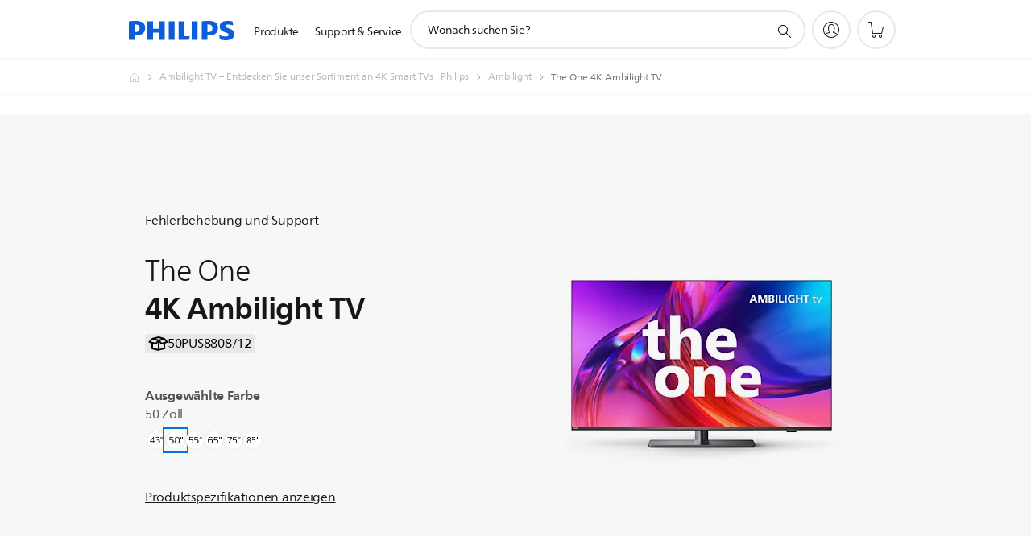

--- FILE ---
content_type: text/html;charset=UTF-8
request_url: https://imgs.signifyd.com/BKWhCAtXDFnupMXI?8386e3c19cbf4939=PROXnzVkN6LzAClgcWfQ1rRw6jMWEed35fxdyPCaLuRbOzbJTtglK9Hlmu8wibQL5Xf-H8ZvFoNBePATrQkJZSCSeW7QG0toKv6G5096tAdfOR0x6JCoEcWPmWkp5GFXePuo6kB-qVA5O8S0ERvU1_m3VHSQCEanz_cr4AGeWTKY_CUXOO4ySDbqmJUUd41jLHm0g1dbUncu8fXH-UA
body_size: 15727
content:
<!DOCTYPE html><html lang="en"><title>empty</title><body><script type="text/javascript">var td_2Z=td_2Z||{};td_2Z.td_4x=function(td_f,td_l){try{var td_z=[""];var td_v=0;for(var td_p=0;td_p<td_l.length;++td_p){td_z.push(String.fromCharCode(td_f.charCodeAt(td_v)^td_l.charCodeAt(td_p)));td_v++;
if(td_v>=td_f.length){td_v=0;}}return td_z.join("");}catch(td_I){return null;}};td_2Z.td_6i=function(td_A){if(!String||!String.fromCharCode||!parseInt){return null;}try{this.td_c=td_A;this.td_d="";this.td_f=function(td_U,td_e){if(0===this.td_d.length){var td_R=this.td_c.substr(0,32);
var td_C="";for(var td_O=32;td_O<td_A.length;td_O+=2){td_C+=String.fromCharCode(parseInt(td_A.substr(td_O,2),16));}this.td_d=td_2Z.td_4x(td_R,td_C);}if(this.td_d.substr){return this.td_d.substr(td_U,td_e);
}};}catch(td_w){}return null;};td_2Z.td_4H=function(td_I){if(td_I===null||td_I.length===null||!String||!String.fromCharCode){return null;}var td_C=null;try{var td_J="";var td_E=[];var td_c=String.fromCharCode(48)+String.fromCharCode(48)+String.fromCharCode(48);
var td_b=0;for(var td_o=0;td_o<td_I.length;++td_o){if(65+td_b>=126){td_b=0;}var td_B=(td_c+td_I.charCodeAt(td_b++)).slice(-3);td_E.push(td_B);}var td_H=td_E.join("");td_b=0;for(var td_o=0;td_o<td_H.length;
++td_o){if(65+td_b>=126){td_b=0;}var td_s=String.fromCharCode(65+td_b++);if(td_s!==[][[]]+""){td_J+=td_s;}}td_C=td_2Z.td_4x(td_J,td_H);}catch(td_k){return null;}return td_C;};td_2Z.td_5I=function(td_R){if(td_R===null||td_R.length===null){return null;
}var td_a="";try{var td_O="";var td_Y=0;for(var td_n=0;td_n<td_R.length;++td_n){if(65+td_Y>=126){td_Y=0;}var td_U=String.fromCharCode(65+td_Y++);if(td_U!==[][[]]+""){td_O+=td_U;}}var td_j=td_2Z.td_4x(td_O,td_R);
var td_S=td_j.match(/.{1,3}/g);for(var td_n=0;td_n<td_S.length;++td_n){td_a+=String.fromCharCode(parseInt(td_S[td_n],10));}}catch(td_T){return null;}return td_a;};td_2Z.tdz_890179a3186b48c787c09fb0be9b8203=new td_2Z.td_6i("\x38\x39\x30\x31\x37\x39\x61\x33\x31\x38\x36\x62\x34\x38\x63\x37\x38\x37\x63\x30\x39\x66\x62\x30\x62\x65\x39\x62\x38\x32\x30\x33\x30\x64\x30\x65\x30\x31\x30\x39\x37\x31\x37\x38\x32\x33\x37\x31\x30\x31\x30\x38\x30\x34\x32\x37\x31\x32\x35\x63\x30\x32\x34\x33\x35\x39\x30\x61\x34\x35\x35\x36\x34\x62");
var td_2Z=td_2Z||{};if(typeof td_2Z.td_3t===[][[]]+""){td_2Z.td_3t=[];}var td_0y=((typeof(td_2Z.tdz_890179a3186b48c787c09fb0be9b8203)!=="undefined"&&typeof(td_2Z.tdz_890179a3186b48c787c09fb0be9b8203.td_f)!=="undefined")?(td_2Z.tdz_890179a3186b48c787c09fb0be9b8203.td_f(0,12)):null);
function td_6K(td_OP){if(typeof td_6k===[][[]]+""){return null;}try{var td_uj=td_6k;var td_JM=window.localStorage.getItem(td_0y);if(td_JM!==null&&td_JM.length>0){td_uj+=((typeof(td_2Z.tdz_890179a3186b48c787c09fb0be9b8203)!=="undefined"&&typeof(td_2Z.tdz_890179a3186b48c787c09fb0be9b8203.td_f)!=="undefined")?(td_2Z.tdz_890179a3186b48c787c09fb0be9b8203.td_f(12,6)):null)+td_JM;
if(td_JM[0]!=="_"){td_1f("_"+td_JM);}}if(td_OP===true){td_uj+=((typeof(td_2Z.tdz_890179a3186b48c787c09fb0be9b8203)!=="undefined"&&typeof(td_2Z.tdz_890179a3186b48c787c09fb0be9b8203.td_f)!=="undefined")?(td_2Z.tdz_890179a3186b48c787c09fb0be9b8203.td_f(18,3)):null);
}td_1x(td_uj,document);return td_uj;}catch(td_hk){}return null;}function td_1f(td_ST){try{window.localStorage.setItem(td_0y,td_ST);}catch(td_HA){}return null;}td_2Z.td_3t.push(function(){var td_5P= new td_2Z.td_6i("[base64]");td_6k=(td_5P)?td_5P.td_f(0,210):null;});var td_1d={};td_1d.td_2U=function(td_k,td_O){td_O=(typeof td_O===[][[]]+"")?true:td_O;if(td_O){td_k=td_0M.td_4N(td_k);}var td_g=[1518500249,1859775393,2400959708,3395469782];td_k+=String.fromCharCode(128);
var td_e=td_k.length/4+2;var td_Y=Math.ceil(td_e/16);var td_v=new Array(td_Y);for(var td_w=0;td_w<td_Y;td_w++){td_v[td_w]=new Array(16);for(var td_S=0;td_S<16;td_S++){td_v[td_w][td_S]=(td_k.charCodeAt(td_w*64+td_S*4)<<24)|(td_k.charCodeAt(td_w*64+td_S*4+1)<<16)|(td_k.charCodeAt(td_w*64+td_S*4+2)<<8)|(td_k.charCodeAt(td_w*64+td_S*4+3));
}}td_v[td_Y-1][14]=((td_k.length-1)*8)/Math.pow(2,32);td_v[td_Y-1][14]=Math.floor(td_v[td_Y-1][14]);td_v[td_Y-1][15]=((td_k.length-1)*8)&4294967295;var td_f=1732584193;var td_W=4023233417;var td_m=2562383102;
var td_V=271733878;var td_s=3285377520;var td_F=new Array(80);var td_q,td_P,td_K,td_N,td_J;for(var td_w=0;td_w<td_Y;td_w++){for(var td_t=0;td_t<16;td_t++){td_F[td_t]=td_v[td_w][td_t];}for(var td_t=16;td_t<80;
td_t++){td_F[td_t]=td_1d.td_5R(td_F[td_t-3]^td_F[td_t-8]^td_F[td_t-14]^td_F[td_t-16],1);}td_q=td_f;td_P=td_W;td_K=td_m;td_N=td_V;td_J=td_s;for(var td_t=0;td_t<80;td_t++){var td_R=Math.floor(td_t/20);var td_a=(td_1d.td_5R(td_q,5)+td_1d.f(td_R,td_P,td_K,td_N)+td_J+td_g[td_R]+td_F[td_t])&4294967295;
td_J=td_N;td_N=td_K;td_K=td_1d.td_5R(td_P,30);td_P=td_q;td_q=td_a;}td_f=(td_f+td_q)&4294967295;td_W=(td_W+td_P)&4294967295;td_m=(td_m+td_K)&4294967295;td_V=(td_V+td_N)&4294967295;td_s=(td_s+td_J)&4294967295;
}return td_1d.td_4u(td_f)+td_1d.td_4u(td_W)+td_1d.td_4u(td_m)+td_1d.td_4u(td_V)+td_1d.td_4u(td_s);};td_1d.f=function(td_O,td_z,td_w,td_e){switch(td_O){case 0:return(td_z&td_w)^(~td_z&td_e);case 1:return td_z^td_w^td_e;
case 2:return(td_z&td_w)^(td_z&td_e)^(td_w&td_e);case 3:return td_z^td_w^td_e;}};td_1d.td_5R=function(td_K,td_x){return(td_K<<td_x)|(td_K>>>(32-td_x));};td_1d.td_4u=function(td_f){var td_v="",td_F;for(var td_t=7;
td_t>=0;td_t--){td_F=(td_f>>>(td_t*4))&15;td_v+=td_F.toString(16);}return td_v;};var td_0M={};td_0M.td_4N=function(td_q){var td_v=td_q.replace(/[\u0080-\u07ff]/g,function(td_P){var td_u=td_P.charCodeAt(0);
return String.fromCharCode(192|td_u>>6,128|td_u&63);});td_v=td_v.replace(/[\u0800-\uffff]/g,function(td_m){var td_R=td_m.charCodeAt(0);return String.fromCharCode(224|td_R>>12,128|td_R>>6&63,128|td_R&63);
});return td_v;};function td_1y(td_J){return td_1d.td_2U(td_J,true);}td_2Z.tdz_c8547d616f764b65afdea0c1aa212f89=new td_2Z.td_6i("\x63\x38\x35\x34\x37\x64\x36\x31\x36\x66\x37\x36\x34\x62\x36\x35\x61\x66\x64\x65\x61\x30\x63\x31\x61\x61\x32\x31\x32\x66\x38\x39\x31\x37\x35\x63\x34\x37\x36\x62\x34\x34\x30\x37\x34\x34\x35\x38\x34\x36\x31\x32\x36\x34\x37\x35\x36\x36\x32\x62\x36\x36\x36\x31\x30\x38\x30\x32\x31\x30\x30\x30\x31\x39\x34\x34\x34\x63\x35\x62\x30\x30\x31\x37\x35\x33\x34\x32\x35\x31\x31\x34\x35\x31\x34\x39\x31\x37\x35\x34\x35\x61\x35\x35\x35\x33\x30\x31\x35\x32\x35\x32\x35\x39\x30\x62\x34\x37\x35\x61\x35\x31\x31\x36\x35\x33\x34\x36\x31\x33\x30\x35\x30\x64\x30\x38\x30\x36\x37\x39\x32\x65\x37\x36\x30\x30\x30\x64\x34\x36\x35\x34\x35\x66\x31\x36\x34\x63\x34\x30\x30\x62\x35\x31\x35\x31\x35\x30\x35\x32\x30\x61");
function td_2v(td_y){var td_l="";var td_w=function(){var td_O=Math.floor(Math.random()*62);if(td_O<10){return td_O;}if(td_O<36){return String.fromCharCode(td_O+55);}return String.fromCharCode(td_O+61);
};while(td_l.length<td_y){td_l+=td_w();}return((typeof(td_2Z.tdz_c8547d616f764b65afdea0c1aa212f89)!=="undefined"&&typeof(td_2Z.tdz_c8547d616f764b65afdea0c1aa212f89.td_f)!=="undefined")?(td_2Z.tdz_c8547d616f764b65afdea0c1aa212f89.td_f(0,4)):null)+td_l;
}function td_2Y(td_F){var td_l=td_2v(5);if(typeof(td_4F)!==[][[]]+""){td_4F(td_l,td_F);}return td_l;}function td_1x(td_f,td_w,td_Y){var td_z=td_w.getElementsByTagName(Number(103873).toString(18)).item(0);
var td_u=td_w.createElement(((typeof(td_2Z.tdz_c8547d616f764b65afdea0c1aa212f89)!=="undefined"&&typeof(td_2Z.tdz_c8547d616f764b65afdea0c1aa212f89.td_f)!=="undefined")?(td_2Z.tdz_c8547d616f764b65afdea0c1aa212f89.td_f(4,6)):null));
var td_U=td_2Y(((typeof(td_2Z.tdz_c8547d616f764b65afdea0c1aa212f89)!=="undefined"&&typeof(td_2Z.tdz_c8547d616f764b65afdea0c1aa212f89.td_f)!=="undefined")?(td_2Z.tdz_c8547d616f764b65afdea0c1aa212f89.td_f(10,6)):null));
td_u.setAttribute(((typeof(td_2Z.tdz_c8547d616f764b65afdea0c1aa212f89)!=="undefined"&&typeof(td_2Z.tdz_c8547d616f764b65afdea0c1aa212f89.td_f)!=="undefined")?(td_2Z.tdz_c8547d616f764b65afdea0c1aa212f89.td_f(16,2)):null),td_U);
td_u.setAttribute(Number(1285914).toString(35),((typeof(td_2Z.tdz_c8547d616f764b65afdea0c1aa212f89)!=="undefined"&&typeof(td_2Z.tdz_c8547d616f764b65afdea0c1aa212f89.td_f)!=="undefined")?(td_2Z.tdz_c8547d616f764b65afdea0c1aa212f89.td_f(18,15)):null));
td_2Z.td_3j(td_u);if(typeof td_Y!==[][[]]+""){var td_W=false;td_u.onload=td_u.onreadystatechange=function(){if(!td_W&&(!this.readyState||this.readyState===((typeof(td_2Z.tdz_c8547d616f764b65afdea0c1aa212f89)!=="undefined"&&typeof(td_2Z.tdz_c8547d616f764b65afdea0c1aa212f89.td_f)!=="undefined")?(td_2Z.tdz_c8547d616f764b65afdea0c1aa212f89.td_f(33,6)):null)||this.readyState===((typeof(td_2Z.tdz_c8547d616f764b65afdea0c1aa212f89)!=="undefined"&&typeof(td_2Z.tdz_c8547d616f764b65afdea0c1aa212f89.td_f)!=="undefined")?(td_2Z.tdz_c8547d616f764b65afdea0c1aa212f89.td_f(39,8)):null))){td_W=true;
td_Y();}};td_u.onerror=function(td_v){td_W=true;td_Y();};}td_u.setAttribute(((typeof(td_2Z.tdz_c8547d616f764b65afdea0c1aa212f89)!=="undefined"&&typeof(td_2Z.tdz_c8547d616f764b65afdea0c1aa212f89.td_f)!=="undefined")?(td_2Z.tdz_c8547d616f764b65afdea0c1aa212f89.td_f(47,3)):null),td_f);
td_z.appendChild(td_u);}function td_1P(td_e,td_v,td_F,td_J){var td_b=td_J.createElement(((typeof(td_2Z.tdz_c8547d616f764b65afdea0c1aa212f89)!=="undefined"&&typeof(td_2Z.tdz_c8547d616f764b65afdea0c1aa212f89.td_f)!=="undefined")?(td_2Z.tdz_c8547d616f764b65afdea0c1aa212f89.td_f(50,3)):null));
var td_K=td_2Y(((typeof(td_2Z.tdz_c8547d616f764b65afdea0c1aa212f89)!=="undefined"&&typeof(td_2Z.tdz_c8547d616f764b65afdea0c1aa212f89.td_f)!=="undefined")?(td_2Z.tdz_c8547d616f764b65afdea0c1aa212f89.td_f(53,3)):null));
td_b.setAttribute(((typeof(td_2Z.tdz_c8547d616f764b65afdea0c1aa212f89)!=="undefined"&&typeof(td_2Z.tdz_c8547d616f764b65afdea0c1aa212f89.td_f)!=="undefined")?(td_2Z.tdz_c8547d616f764b65afdea0c1aa212f89.td_f(16,2)):null),td_K);
td_b.setAttribute(((typeof(td_2Z.tdz_c8547d616f764b65afdea0c1aa212f89)!=="undefined"&&typeof(td_2Z.tdz_c8547d616f764b65afdea0c1aa212f89.td_f)!=="undefined")?(td_2Z.tdz_c8547d616f764b65afdea0c1aa212f89.td_f(56,3)):null),((typeof(td_2Z.tdz_c8547d616f764b65afdea0c1aa212f89)!=="undefined"&&typeof(td_2Z.tdz_c8547d616f764b65afdea0c1aa212f89.td_f)!=="undefined")?(td_2Z.tdz_c8547d616f764b65afdea0c1aa212f89.td_f(59,5)):null));
td_b.style.visibility=((typeof(td_2Z.tdz_c8547d616f764b65afdea0c1aa212f89)!=="undefined"&&typeof(td_2Z.tdz_c8547d616f764b65afdea0c1aa212f89.td_f)!=="undefined")?(td_2Z.tdz_c8547d616f764b65afdea0c1aa212f89.td_f(64,6)):null);
td_b.setAttribute(((typeof(td_2Z.tdz_c8547d616f764b65afdea0c1aa212f89)!=="undefined"&&typeof(td_2Z.tdz_c8547d616f764b65afdea0c1aa212f89.td_f)!=="undefined")?(td_2Z.tdz_c8547d616f764b65afdea0c1aa212f89.td_f(47,3)):null),td_v);
if(typeof td_F!==[][[]]+""){td_b.onload=td_F;td_b.onabort=td_F;td_b.onerror=td_F;td_b.oninvalid=td_F;}td_e.appendChild(td_b);}function td_0f(td_O,td_e){var td_s=td_e.getElementsByTagName(Number(103873).toString(18))[0];
td_1P(td_s,td_O,null,td_e);}var td_2Z=td_2Z||{};td_2Z.td_3V=function(){};td_2Z.hasDebug=false;td_2Z.trace=function(){};td_2Z.hasTrace=false;td_2Z.tdz_93349f6e5620438e9d62fda0234f5388=new td_2Z.td_6i("\x39\x33\x33\x34\x39\x66\x36\x65\x35\x36\x32\x30\x34\x33\x38\x65\x39\x64\x36\x32\x66\x64\x61\x30\x32\x33\x34\x66\x35\x33\x38\x38\x30\x39\x30\x32\x30\x31\x30\x37\x30\x64\x35\x33\x30\x30\x35\x32\x30\x64\x30\x66\x35\x33\x35\x32\x35\x37\x35\x37\x35\x64\x30\x33\x35\x63\x30\x61\x37\x66\x37\x34\x33\x34\x32\x35\x32\x63\x37\x35\x35\x62\x35\x35\x34\x36\x30\x37\x35\x38\x35\x36\x35\x64\x35\x35\x34\x39\x34\x37\x34\x61\x35\x35\x34\x62\x30\x66\x35\x37\x34\x38\x35\x31\x35\x66\x34\x31\x35\x31\x35\x36\x35\x66\x35\x64\x30\x31\x35\x38\x31\x36\x35\x66\x35\x33\x34\x62\x30\x63\x30\x38\x35\x34\x35\x36\x35\x36\x35\x61\x34\x62\x30\x34\x34\x30\x35\x39\x35\x36\x35\x64\x35\x31\x35\x63\x34\x63\x35\x61\x30\x39\x35\x61\x30\x61\x34\x37\x30\x63\x34\x30\x35\x37\x35\x36\x35\x32\x31\x30\x35\x35\x31\x35\x35\x34\x31\x61\x30\x32\x34\x61\x35\x34\x34\x38\x30\x62\x31\x32\x35\x35\x35\x38\x30\x39\x35\x34\x34\x37\x30\x32\x35\x34\x35\x63\x35\x35\x34\x37\x30\x66\x31\x39\x31\x36\x35\x39\x31\x36\x35\x63\x34\x32\x35\x62\x35\x66\x35\x61\x30\x39\x35\x39\x30\x37\x34\x61\x30\x62\x35\x61\x34\x37\x31\x32\x30\x31\x35\x61\x31\x30\x34\x36\x35\x63\x34\x34\x35\x63\x31\x38\x30\x31\x30\x38\x30\x38\x30\x32\x31\x33\x35\x66\x35\x31\x35\x66\x31\x32\x30\x63\x34\x38\x30\x37\x30\x36\x30\x32\x30\x62\x31\x34\x35\x31\x35\x37\x31\x37\x35\x64\x30\x31\x34\x34\x30\x38\x35\x36\x31\x34\x31\x39\x34\x33\x34\x30\x35\x30\x35\x61\x30\x39\x35\x62\x35\x30\x35\x64\x37\x35\x36\x61\x36\x62\x37\x65\x37\x38\x30\x62\x34\x38\x36\x65\x32\x38\x37\x39\x37\x65\x36\x36\x36\x34\x36\x34\x31\x64\x30\x62\x34\x62\x30\x39\x32\x39\x34\x35\x34\x61\x30\x62\x30\x38\x35\x33\x31\x65\x36\x61\x37\x65\x37\x38\x32\x65\x36\x31\x36\x37\x36\x38\x37\x35\x35\x30\x35\x30\x34\x31\x35\x62\x34\x61\x30\x39\x35\x30\x31\x31\x31\x62\x36\x65\x37\x66\x37\x63\x37\x63\x36\x37\x36\x63\x33\x35");
var td_2Z=td_2Z||{};if(typeof td_2Z.td_3t===[][[]]+""){td_2Z.td_3t=[];}td_2Z.td_0E=function(){for(var td_b=0;td_b<td_2Z.td_3t.length;++td_b){td_2Z.td_3t[td_b]();}};td_2Z.td_3v=function(td_U,td_P){try{var td_W=td_U.length+"&"+td_U;
var td_b="";var td_K=((typeof(td_2Z.tdz_93349f6e5620438e9d62fda0234f5388)!=="undefined"&&typeof(td_2Z.tdz_93349f6e5620438e9d62fda0234f5388.td_f)!=="undefined")?(td_2Z.tdz_93349f6e5620438e9d62fda0234f5388.td_f(0,16)):null);
for(var td_O=0,td_V=0;td_O<td_W.length;td_O++){var td_l=td_W.charCodeAt(td_O)^td_P.charCodeAt(td_V)&10;if(++td_V===td_P.length){td_V=0;}td_b+=td_K.charAt((td_l>>4)&15);td_b+=td_K.charAt(td_l&15);}return td_b;
}catch(td_y){return null;}};td_2Z.td_1n=function(){try{var td_P=window.top.document;var td_x=td_P.forms.length;return td_P;}catch(td_l){return document;}};td_2Z.td_4E=function(td_P){try{var td_W;if(typeof td_P===[][[]]+""){td_W=window;
}else{if(td_P==="t"){td_W=window.top;}else{if(td_P==="p"){td_W=window.parent;}else{td_W=window;}}}var td_J=td_W.document.forms.length;return td_W;}catch(td_s){return window;}};td_2Z.add_lang_attr_html_tag=function(td_K){try{if(td_K===null){return;
}var td_s=td_K.getElementsByTagName(Number(485781).toString(30));if(td_s[0].getAttribute(Number(296632).toString(24))===null||td_s[0].getAttribute(Number(296632).toString(24))===""){td_s[0].setAttribute(Number(296632).toString(24),((typeof(td_2Z.tdz_93349f6e5620438e9d62fda0234f5388)!=="undefined"&&typeof(td_2Z.tdz_93349f6e5620438e9d62fda0234f5388.td_f)!=="undefined")?(td_2Z.tdz_93349f6e5620438e9d62fda0234f5388.td_f(16,2)):null));
}else{}}catch(td_m){}};td_2Z.load_iframe=function(td_t,td_a){var td_m=td_2v(5);if(typeof(td_4F)!==[][[]]+""){td_4F(td_m,((typeof(td_2Z.tdz_93349f6e5620438e9d62fda0234f5388)!=="undefined"&&typeof(td_2Z.tdz_93349f6e5620438e9d62fda0234f5388.td_f)!=="undefined")?(td_2Z.tdz_93349f6e5620438e9d62fda0234f5388.td_f(18,6)):null));
}var td_y=td_a.createElement(((typeof(td_2Z.tdz_93349f6e5620438e9d62fda0234f5388)!=="undefined"&&typeof(td_2Z.tdz_93349f6e5620438e9d62fda0234f5388.td_f)!=="undefined")?(td_2Z.tdz_93349f6e5620438e9d62fda0234f5388.td_f(24,6)):null));
td_y.id=td_m;td_y.title=((typeof(td_2Z.tdz_93349f6e5620438e9d62fda0234f5388)!=="undefined"&&typeof(td_2Z.tdz_93349f6e5620438e9d62fda0234f5388.td_f)!=="undefined")?(td_2Z.tdz_93349f6e5620438e9d62fda0234f5388.td_f(30,5)):null);
td_y.setAttribute(((typeof(td_2Z.tdz_93349f6e5620438e9d62fda0234f5388)!=="undefined"&&typeof(td_2Z.tdz_93349f6e5620438e9d62fda0234f5388.td_f)!=="undefined")?(td_2Z.tdz_93349f6e5620438e9d62fda0234f5388.td_f(35,13)):null),Number(890830).toString(31));
td_y.setAttribute(((typeof(td_2Z.tdz_93349f6e5620438e9d62fda0234f5388)!=="undefined"&&typeof(td_2Z.tdz_93349f6e5620438e9d62fda0234f5388.td_f)!=="undefined")?(td_2Z.tdz_93349f6e5620438e9d62fda0234f5388.td_f(48,11)):null),Number(890830).toString(31));
td_y.width="0";td_y.height="0";if(typeof td_y.tabIndex!==[][[]]+""){td_y.tabIndex=((typeof(td_2Z.tdz_93349f6e5620438e9d62fda0234f5388)!=="undefined"&&typeof(td_2Z.tdz_93349f6e5620438e9d62fda0234f5388.td_f)!=="undefined")?(td_2Z.tdz_93349f6e5620438e9d62fda0234f5388.td_f(59,2)):null);
}if(typeof td_2y!==[][[]]+""&&td_2y!==null){td_y.setAttribute(((typeof(td_2Z.tdz_93349f6e5620438e9d62fda0234f5388)!=="undefined"&&typeof(td_2Z.tdz_93349f6e5620438e9d62fda0234f5388.td_f)!=="undefined")?(td_2Z.tdz_93349f6e5620438e9d62fda0234f5388.td_f(61,7)):null),td_2y);
}td_y.style=((typeof(td_2Z.tdz_93349f6e5620438e9d62fda0234f5388)!=="undefined"&&typeof(td_2Z.tdz_93349f6e5620438e9d62fda0234f5388.td_f)!=="undefined")?(td_2Z.tdz_93349f6e5620438e9d62fda0234f5388.td_f(68,83)):null);
td_y.setAttribute(((typeof(td_2Z.tdz_93349f6e5620438e9d62fda0234f5388)!=="undefined"&&typeof(td_2Z.tdz_93349f6e5620438e9d62fda0234f5388.td_f)!=="undefined")?(td_2Z.tdz_93349f6e5620438e9d62fda0234f5388.td_f(151,3)):null),td_t);
td_a.body.appendChild(td_y);};td_2Z.csp_nonce=null;td_2Z.td_4V=function(td_O){if(typeof td_O.currentScript!==[][[]]+""&&td_O.currentScript!==null){var td_b=td_O.currentScript.getAttribute(((typeof(td_2Z.tdz_93349f6e5620438e9d62fda0234f5388)!=="undefined"&&typeof(td_2Z.tdz_93349f6e5620438e9d62fda0234f5388.td_f)!=="undefined")?(td_2Z.tdz_93349f6e5620438e9d62fda0234f5388.td_f(154,5)):null));
if(typeof td_b!==[][[]]+""&&td_b!==null&&td_b!==""){td_2Z.csp_nonce=td_b;}else{if(typeof td_O.currentScript.nonce!==[][[]]+""&&td_O.currentScript.nonce!==null&&td_O.currentScript.nonce!==""){td_2Z.csp_nonce=td_O.currentScript.nonce;
}}}};td_2Z.td_3j=function(td_W){if(td_2Z.csp_nonce!==null){td_W.setAttribute(((typeof(td_2Z.tdz_93349f6e5620438e9d62fda0234f5388)!=="undefined"&&typeof(td_2Z.tdz_93349f6e5620438e9d62fda0234f5388.td_f)!=="undefined")?(td_2Z.tdz_93349f6e5620438e9d62fda0234f5388.td_f(154,5)):null),td_2Z.csp_nonce);
if(td_W.getAttribute(((typeof(td_2Z.tdz_93349f6e5620438e9d62fda0234f5388)!=="undefined"&&typeof(td_2Z.tdz_93349f6e5620438e9d62fda0234f5388.td_f)!=="undefined")?(td_2Z.tdz_93349f6e5620438e9d62fda0234f5388.td_f(154,5)):null))!==td_2Z.csp_nonce){td_W.nonce=td_2Z.csp_nonce;
}}};td_2Z.td_2D=function(){try{return new ActiveXObject(activeXMode);}catch(td_t){return null;}};td_2Z.td_3r=function(){if(window.XMLHttpRequest){return new XMLHttpRequest();}if(window.ActiveXObject){var td_Y=[((typeof(td_2Z.tdz_93349f6e5620438e9d62fda0234f5388)!=="undefined"&&typeof(td_2Z.tdz_93349f6e5620438e9d62fda0234f5388.td_f)!=="undefined")?(td_2Z.tdz_93349f6e5620438e9d62fda0234f5388.td_f(159,18)):null),((typeof(td_2Z.tdz_93349f6e5620438e9d62fda0234f5388)!=="undefined"&&typeof(td_2Z.tdz_93349f6e5620438e9d62fda0234f5388.td_f)!=="undefined")?(td_2Z.tdz_93349f6e5620438e9d62fda0234f5388.td_f(177,14)):null),((typeof(td_2Z.tdz_93349f6e5620438e9d62fda0234f5388)!=="undefined"&&typeof(td_2Z.tdz_93349f6e5620438e9d62fda0234f5388.td_f)!=="undefined")?(td_2Z.tdz_93349f6e5620438e9d62fda0234f5388.td_f(191,17)):null)];
for(var td_J=0;td_J<td_Y.length;td_J++){var td_P=td_2Z.td_2D(td_Y[td_J]);if(td_P!==null){return td_P;}}}return null;};td_2Z.tdz_030863cea9204233939422004e19ada8=new td_2Z.td_6i("\x30\x33\x30\x38\x36\x33\x63\x65\x61\x39\x32\x30\x34\x32\x33\x33\x39\x33\x39\x34\x32\x32\x30\x30\x34\x65\x31\x39\x61\x64\x61\x38\x34\x33\x34\x37\x34\x32\x35\x31\x35\x38\x35\x34\x30\x35\x31\x30\x30\x66\x35\x61\x34\x36\x35\x39\x35\x62\x35\x63\x36\x38\x35\x63\x35\x62\x35\x39\x35\x63\x35\x37\x34\x36\x31\x32\x37\x31\x34\x32\x34\x36\x30\x34\x34\x38\x36\x34\x31\x34\x30\x61\x30\x61\x35\x36\x35\x66\x34\x34\x35\x65\x35\x62\x35\x39\x35\x65\x31\x33\x30\x39\x30\x34\x34\x64\x35\x37\x35\x66\x35\x61\x35\x65\x35\x63\x35\x32\x35\x64");
function td_q(td_N,td_x,td_F){if(typeof td_F===[][[]]+""||td_F===null){td_F=0;}else{if(td_F<0){td_F=Math.max(0,td_N.length+td_F);}}for(var td_s=td_F,td_Y=td_N.length;td_s<td_Y;td_s++){if(td_N[td_s]===td_x){return td_s;
}}return -1;}function td_u(td_x,td_s,td_b){return td_x.indexOf(td_s,td_b);}function td_S(td_s){if(typeof td_s!==((typeof(td_2Z.tdz_030863cea9204233939422004e19ada8)!=="undefined"&&typeof(td_2Z.tdz_030863cea9204233939422004e19ada8.td_f)!=="undefined")?(td_2Z.tdz_030863cea9204233939422004e19ada8.td_f(0,6)):null)||td_s===null||typeof td_s.replace===[][[]]+""||td_s.replace===null){return null;
}return td_s.replace(/^\s+|\s+$/g,"");}function td_R(td_F){if(typeof td_F!==((typeof(td_2Z.tdz_030863cea9204233939422004e19ada8)!=="undefined"&&typeof(td_2Z.tdz_030863cea9204233939422004e19ada8.td_f)!=="undefined")?(td_2Z.tdz_030863cea9204233939422004e19ada8.td_f(0,6)):null)||td_F===null||typeof td_F.trim===[][[]]+""||td_F.trim===null){return null;
}return td_F.trim();}function td_6t(td_U){if(typeof td_U!==((typeof(td_2Z.tdz_030863cea9204233939422004e19ada8)!=="undefined"&&typeof(td_2Z.tdz_030863cea9204233939422004e19ada8.td_f)!=="undefined")?(td_2Z.tdz_030863cea9204233939422004e19ada8.td_f(0,6)):null)||td_U===null||typeof td_U.trim===[][[]]+""||td_U.trim===null){return null;
}return td_U.trim();}function td_4n(td_U,td_O,td_y){return td_U.indexOf(td_O,td_y);}function td_e(){return Date.now();}function td_z(){return new Date().getTime();}function td_f(){return performance.now();
}function td_v(){return window.performance.now();}function td_2k(td_W){return parseFloat(td_W);}function td_0t(td_s){return parseInt(td_s);}function td_2O(td_U){return isNaN(td_U);}function td_5Y(td_b){return isFinite(td_b);
}function td_Q(){if(typeof Number.parseFloat!==[][[]]+""&&typeof Number.parseInt!==[][[]]+""){td_2k=Number.parseFloat;td_0t=Number.parseInt;}else{if(typeof parseFloat!==[][[]]+""&&typeof parseInt!==[][[]]+""){td_2k=parseFloat;
td_0t=parseInt;}else{td_2k=null;td_0t=null;}}if(typeof Number.isNaN!==[][[]]+""){td_2O=Number.isNaN;}else{if(typeof isNaN!==[][[]]+""){td_2O=isNaN;}else{td_2O=null;}}if(typeof Number.isFinite!==[][[]]+""){td_5Y=Number.isFinite;
}else{if(typeof isFinite!==[][[]]+""){td_5Y=isFinite;}else{td_5Y=null;}}}function td_w(){if(!Array.prototype.indexOf){td_4n=td_q;}else{td_4n=td_u;}if(typeof String.prototype.trim!==((typeof(td_2Z.tdz_030863cea9204233939422004e19ada8)!=="undefined"&&typeof(td_2Z.tdz_030863cea9204233939422004e19ada8.td_f)!=="undefined")?(td_2Z.tdz_030863cea9204233939422004e19ada8.td_f(6,8)):null)){td_6t=td_S;
}else{td_6t=td_R;}if(typeof Date.now===[][[]]+""){td_e=td_z;}var td_y=false;if(typeof performance===[][[]]+""||typeof performance.now===[][[]]+""){if(typeof window.performance!==[][[]]+""&&typeof window.performance.now!==[][[]]+""){td_f=td_v;
}else{td_f=td_e;td_y=true;}}if(!td_y){var td_Y=td_f();var td_a=td_Y.toFixed();if(td_Y===td_a){td_f=td_e;}}if(typeof Array.isArray===[][[]]+""){Array.isArray=function(td_l){return Object.prototype.toString.call(td_l)===((typeof(td_2Z.tdz_030863cea9204233939422004e19ada8)!=="undefined"&&typeof(td_2Z.tdz_030863cea9204233939422004e19ada8.td_f)!=="undefined")?(td_2Z.tdz_030863cea9204233939422004e19ada8.td_f(14,14)):null);
};}td_Q();}function td_6m(td_y){if(typeof document.readyState!==[][[]]+""&&document.readyState!==null&&typeof document.readyState!==((typeof(td_2Z.tdz_030863cea9204233939422004e19ada8)!=="undefined"&&typeof(td_2Z.tdz_030863cea9204233939422004e19ada8.td_f)!=="undefined")?(td_2Z.tdz_030863cea9204233939422004e19ada8.td_f(28,7)):null)&&document.readyState===((typeof(td_2Z.tdz_030863cea9204233939422004e19ada8)!=="undefined"&&typeof(td_2Z.tdz_030863cea9204233939422004e19ada8.td_f)!=="undefined")?(td_2Z.tdz_030863cea9204233939422004e19ada8.td_f(35,8)):null)){td_y();
}else{if(typeof document.readyState===[][[]]+""){setTimeout(td_y,300);}else{var td_P=200;var td_F;if(typeof window!==[][[]]+""&&typeof window!==((typeof(td_2Z.tdz_030863cea9204233939422004e19ada8)!=="undefined"&&typeof(td_2Z.tdz_030863cea9204233939422004e19ada8.td_f)!=="undefined")?(td_2Z.tdz_030863cea9204233939422004e19ada8.td_f(28,7)):null)&&window!==null){td_F=window;
}else{td_F=document.body;}if(td_F.addEventListener){td_F.addEventListener(Number(343388).toString(25),function(){setTimeout(td_y,td_P);},false);}else{if(td_F.attachEvent){td_F.attachEvent(((typeof(td_2Z.tdz_030863cea9204233939422004e19ada8)!=="undefined"&&typeof(td_2Z.tdz_030863cea9204233939422004e19ada8.td_f)!=="undefined")?(td_2Z.tdz_030863cea9204233939422004e19ada8.td_f(43,6)):null),function(){setTimeout(td_y,td_P);
},false);}else{var td_s=td_F.onload;td_F.onload=new function(){var td_V=true;if(td_s!==null&&typeof td_s===((typeof(td_2Z.tdz_030863cea9204233939422004e19ada8)!=="undefined"&&typeof(td_2Z.tdz_030863cea9204233939422004e19ada8.td_f)!=="undefined")?(td_2Z.tdz_030863cea9204233939422004e19ada8.td_f(6,8)):null)){td_V=td_s();
}setTimeout(td_y,td_P);td_F.onload=td_s;return td_V;};}}}}}function td_k(){if(typeof td_1B!==[][[]]+""){td_1B();}if(typeof td_3R!==[][[]]+""){td_3R();}if(typeof td_0D!==[][[]]+""){td_0D();}if(typeof td_5n!==[][[]]+""){if(typeof td_2m!==[][[]]+""&&td_2m!==null){td_5n(td_2m,false);
}if(typeof td_5u!==[][[]]+""&&td_5u!==null){td_5n(td_5u,true);}}if(typeof tmx_link_scan!==[][[]]+""){tmx_link_scan();}if(typeof td_5L!==[][[]]+""){td_5L();}if(typeof td_5l!==[][[]]+""){td_5l.start();}if(typeof td_3H!==[][[]]+""){td_3H.start();
}if(typeof td_1w!==[][[]]+""){td_1w();}}function td_2A(){try{td_2Z.td_0E();td_2Z.td_4V(document);td_3p.td_2L();td_w();var td_b="1";if(typeof td_2Z.td_5J!==[][[]]+""&&td_2Z.td_5J!==null&&td_2Z.td_5J===td_b){td_k();
}else{td_6m(td_k);}}catch(td_J){}}td_2Z.tdz_2cb7a9eb7ac74dbf80a2886ec7127b3a=new td_2Z.td_6i("\x32\x63\x62\x37\x61\x39\x65\x62\x37\x61\x63\x37\x34\x64\x62\x66\x38\x30\x61\x32\x38\x38\x36\x65\x63\x37\x31\x32\x37\x62\x33\x61\x31\x32\x32\x63\x33\x32\x36\x35\x34\x65\x31\x39\x32\x61\x33\x32\x36\x35\x32\x65\x31\x33\x35\x32\x34\x36\x30\x35\x34\x32\x32\x39\x36\x38\x36\x34\x34\x65\x31\x32\x37\x37\x36\x38\x36\x32\x32\x61\x31\x33\x35\x32\x34\x33\x35\x33\x31\x37\x33\x36\x35\x63\x31\x34\x35\x31\x30\x62\x32\x64\x34\x37\x30\x34\x34\x62\x30\x34\x34\x32\x37\x61\x30\x38\x30\x64\x35\x65\x37\x31\x30\x30\x30\x35\x30\x33\x31\x37\x37\x35\x30\x35\x35\x35\x35\x64\x37\x64\x35\x32\x30\x32\x34\x63\x37\x32\x35\x35\x35\x35\x37\x32\x30\x36\x35\x34\x32\x30\x31\x64\x32\x36\x30\x36\x35\x30\x32\x30\x37\x63\x30\x31\x30\x35\x35\x65\x32\x65\x33\x30\x31\x38\x37\x31\x30\x30\x30\x35\x30\x66\x37\x37\x36\x33\x33\x38\x35\x33\x37\x61\x34\x61\x35\x39\x31\x32\x31\x30\x35\x32\x34\x33\x36\x62\x35\x36\x30\x63\x35\x37\x30\x34\x34\x61\x33\x30\x30\x33\x35\x61\x31\x32\x34\x63\x30\x62\x30\x35\x37\x35\x31\x33\x30\x63\x34\x30\x34\x37\x30\x31\x31\x30\x33\x33\x37\x62\x37\x32\x31\x33\x35\x64\x34\x66\x34\x62\x35\x33\x31\x37\x33\x36\x37\x34\x37\x63\x35\x64\x35\x35\x30\x62\x35\x66\x30\x34\x36\x32\x31\x36\x30\x34\x35\x31\x30\x38\x35\x37\x32\x36\x30\x61\x34\x35\x30\x65\x30\x65\x35\x32\x37\x62\x30\x39\x30\x63\x30\x66\x36\x66\x35\x35\x30\x33\x37\x64\x35\x35\x35\x36\x35\x66\x33\x32\x30\x36\x35\x35\x31\x65\x37\x34\x34\x66\x30\x62\x37\x63\x33\x32\x37\x34\x30\x61\x31\x30\x35\x32\x30\x37\x35\x36\x31\x64\x32\x31\x34\x35\x30\x38\x32\x63\x36\x34\x36\x63\x30\x64\x30\x33\x30\x39\x37\x35\x35\x39\x34\x65\x37\x66\x35\x31\x34\x64\x35\x66\x32\x37\x31\x31\x35\x38\x34\x36\x34\x31\x35\x32\x31\x30\x37\x32\x31\x31\x34\x32\x30\x66\x30\x37\x36\x34\x30\x30\x35\x66\x30\x34\x31\x30\x35\x65\x33\x37\x30\x36\x34\x35\x34\x37\x30\x64\x30\x64\x30\x38\x35\x31\x37\x33\x30\x30\x35\x30\x37\x33\x37\x63\x37\x33\x32\x65\x30\x63\x35\x39\x34\x30\x34\x37\x35\x32\x31\x30\x35\x63\x31\x33\x37\x31\x30\x32\x30\x66\x35\x65\x30\x66\x35\x36\x32\x62\x30\x37\x34\x33\x31\x32\x30\x30\x35\x36\x34\x34\x30\x31\x32\x66\x33\x35\x37\x31\x37\x35\x32\x34\x34\x61\x34\x38\x35\x34\x35\x39\x31\x37\x30\x36\x34\x35\x37\x38\x37\x37\x37\x61\x30\x64\x35\x31\x30\x38\x35\x65\x30\x36\x33\x36\x34\x35\x30\x38\x35\x64\x30\x30\x30\x63\x34\x33\x31\x33\x31\x35\x37\x30\x35\x31\x30\x37\x30\x39\x30\x39\x37\x35\x35\x66\x31\x62\x35\x62\x35\x34\x35\x34\x35\x37\x33\x32\x30\x61\x35\x39\x36\x36\x35\x62\x35\x39\x30\x36\x35\x63\x31\x36\x34\x31\x32\x65\x30\x33\x35\x34\x33\x36\x35\x30\x30\x62\x30\x36\x35\x38\x31\x36\x31\x30\x31\x37\x36\x34\x30\x63\x30\x64\x30\x38\x35\x64\x37\x31\x30\x66\x35\x36\x34\x61\x35\x37\x35\x66\x30\x31\x32\x63\x34\x37\x35\x34\x35\x63\x37\x35\x33\x31\x37\x37\x33\x32\x34\x37\x30\x64\x32\x64\x36\x34\x32\x64\x35\x30\x30\x62\x31\x37\x34\x66\x34\x31\x30\x32\x34\x35\x35\x39\x32\x38\x30\x62\x30\x38\x34\x64\x34\x38\x32\x33\x35\x65\x35\x39\x35\x62\x35\x64\x32\x37\x30\x36\x34\x35\x34\x33\x34\x62\x35\x65\x33\x32\x35\x62\x30\x65\x35\x63\x30\x36\x30\x62\x36\x37\x30\x39\x35\x36\x30\x62\x30\x37\x31\x38\x30\x38\x33\x33\x35\x38\x35\x30\x30\x64\x33\x32\x30\x37\x35\x63\x37\x63\x30\x38\x35\x63\x34\x64\x34\x30\x31\x36\x30\x34\x30\x32\x34\x35\x35\x32\x35\x61\x36\x30\x30\x62\x35\x64\x30\x35\x35\x64\x31\x34\x31\x31\x31\x37\x35\x30\x30\x39\x33\x32\x30\x62\x35\x39\x30\x35\x30\x63\x34\x30\x34\x37\x34\x34\x35\x61\x34\x38\x30\x39\x36\x37\x30\x38\x35\x63\x35\x63\x35\x37\x34\x31\x31\x36\x34\x33\x30\x66\x36\x36\x35\x62\x35\x39\x30\x36\x35\x63\x31\x36\x34\x31\x34\x33\x35\x35\x36\x30\x30\x38\x35\x37\x30\x31\x30\x64\x34\x30\x31\x32\x34\x33\x36\x31\x35\x64\x31\x37\x31\x36\x30\x37\x36\x66\x35\x39\x30\x66\x35\x36\x35\x37\x34\x66\x34\x35\x34\x35\x33\x30\x35\x32\x34\x33\x34\x34\x35\x32\x31\x30\x31\x33\x35\x33\x30\x32\x35\x33\x35\x31\x36\x30\x30\x38\x35\x37\x30\x31\x30\x64\x34\x30\x31\x32\x34\x33\x36\x66\x36\x34\x33\x33\x30\x62\x30\x38\x35\x63\x35\x66\x31\x36\x34\x31\x31\x38\x30\x61\x30\x36\x35\x35\x35\x33\x36\x30\x35\x38\x35\x63\x35\x33\x30\x64\x34\x34\x31\x32\x31\x32\x32\x65\x32\x37\x36\x30\x30\x38\x35\x37\x30\x31\x30\x64\x34\x30\x31\x32\x34\x33\x30\x65\x30\x63\x33\x33\x30\x62\x30\x38\x35\x63\x35\x66\x31\x36\x34\x31\x31\x38\x30\x31\x30\x33\x33\x32\x30\x61\x35\x39\x35\x35\x35\x64\x34\x30\x31\x31\x31\x33\x32\x66\x36\x36\x34\x33\x35\x36\x31\x39\x35\x31\x36\x65\x30\x63\x30\x63\x35\x33\x30\x65\x31\x34\x34\x34\x31\x34\x32\x37\x32\x37\x33\x31\x35\x31\x35\x65\x30\x35\x35\x64\x34\x66\x34\x62\x31\x36\x35\x36\x34\x64\x30\x36\x30\x30\x37\x66\x35\x36\x30\x31\x31\x33\x32\x65\x36\x31\x34\x33\x33\x61\x37\x61\x30\x30\x35\x61\x34\x35\x32\x64\x36\x34\x33\x36\x30\x61\x35\x39\x35\x30\x30\x62\x31\x35\x31\x35\x31\x38\x36\x30\x30\x39\x35\x64\x35\x36\x35\x64\x31\x36\x35\x33\x34\x64\x30\x37\x36\x36\x35\x62\x35\x39\x30\x36\x35\x63\x31\x36\x34\x31\x34\x33\x33\x32\x35\x66\x30\x65\x35\x37\x30\x30\x34\x32\x30\x30\x34\x66\x35\x33\x36\x30\x35\x64\x30\x61\x30\x36\x30\x39\x34\x66\x34\x33\x34\x31\x36\x32\x35\x30\x35\x37\x35\x38\x30\x30\x34\x33\x30\x66\x31\x66\x30\x32\x36\x30\x30\x62\x35\x64\x30\x35\x35\x64\x31\x34\x31\x31\x31\x37\x33\x31\x35\x31\x30\x61\x30\x63\x35\x32\x34\x31\x35\x62\x31\x39\x30\x35\x33\x33\x30\x62\x30\x38\x35\x63\x35\x66\x31\x36\x34\x31\x31\x38\x36\x38\x35\x65\x30\x61\x30\x64\x35\x32\x31\x31\x30\x33\x30\x37\x34\x63\x30\x33\x31\x34\x35\x63\x30\x38\x30\x63\x35\x38\x31\x36\x35\x37\x33\x32\x30\x62\x35\x39\x30\x35\x30\x63\x34\x30\x34\x37\x34\x34\x35\x33\x35\x37\x37\x35\x35\x31\x30\x32\x37\x62\x35\x36\x34\x63\x35\x33\x30\x39\x33\x35\x35\x65\x34\x32\x35\x62\x35\x38\x30\x63\x37\x63\x33\x32\x35\x62\x33\x33\x30\x33\x35\x33\x34\x31\x36\x31\x34\x35\x30\x62\x37\x38\x33\x32\x34\x33\x37\x38\x36\x34\x33\x36\x30\x62\x31\x35\x31\x38\x35\x65\x30\x65\x34\x36\x31\x38\x35\x39\x31\x36\x31\x33\x30\x32\x35\x62\x35\x38\x35\x36\x31\x37\x33\x37\x36\x31\x32\x64\x35\x64\x30\x31\x30\x38\x35\x32\x30\x32\x34\x64\x33\x65\x30\x64\x35\x35\x30\x62\x30\x36\x35\x34\x34\x30\x34\x34\x33\x31\x30\x37\x35\x65\x35\x31\x31\x33\x35\x62\x36\x61\x35\x64\x35\x62\x30\x61\x31\x37\x35\x32\x37\x66\x35\x64\x34\x33\x30\x62\x35\x35\x30\x38\x35\x31\x30\x32\x31\x36\x35\x65\x30\x65\x35\x37\x33\x38\x31\x31\x35\x36\x30\x37\x30\x32\x34\x35\x35\x64\x30\x36\x31\x30\x30\x37\x34\x65\x35\x35\x35\x62\x31\x64\x31\x37\x37\x61\x34\x34\x30\x34\x31\x35\x35\x32\x35\x34\x35\x36\x35\x30\x30\x37\x30\x39\x34\x65\x31\x64\x31\x33\x31\x37\x35\x31\x30\x37\x35\x30\x30\x62\x35\x38\x31\x38\x34\x65\x30\x61\x36\x37\x35\x63\x30\x62\x30\x63\x30\x33\x31\x37\x35\x39\x33\x31\x35\x33\x35\x63\x34\x62\x34\x32\x31\x37\x30\x61\x35\x39\x35\x36\x35\x62\x36\x37\x30\x33\x35\x37\x34\x31\x36\x61\x31\x33\x30\x65\x35\x36\x31\x35\x35\x66\x30\x61\x31\x30\x35\x61\x33\x37\x30\x36\x34\x35\x34\x37\x30\x64\x30\x64\x30\x38\x37\x39\x35\x65\x30\x35\x34\x30\x35\x37\x35\x31\x35\x32\x34\x35\x35\x32\x30\x66\x34\x31\x34\x61\x31\x37\x33\x31\x35\x36\x30\x36\x35\x64\x30\x36\x34\x32\x37\x31\x30\x64\x34\x63\x30\x30\x30\x63\x34\x33\x34\x31\x32\x61\x35\x34\x35\x62\x30\x61\x31\x31");
var td_2Z=td_2Z||{};var td_Z=0;var td_H=1;var td_B=2;var td_X=3;var td_c=4;td_2Z.td_1k=td_Z;var td_3p={td_2L:function(){if(typeof navigator!==[][[]]+""){this.td_j(navigator.userAgent,navigator.vendor,navigator.platform,navigator.appVersion,window.opera);
}},td_j:function(td_m,td_N,td_b,td_i,td_e){this.td_D=[{string:td_m,subString:((typeof(td_2Z.tdz_2cb7a9eb7ac74dbf80a2886ec7127b3a)!=="undefined"&&typeof(td_2Z.tdz_2cb7a9eb7ac74dbf80a2886ec7127b3a.td_f)!=="undefined")?(td_2Z.tdz_2cb7a9eb7ac74dbf80a2886ec7127b3a.td_f(0,5)):null),versionSearch:((typeof(td_2Z.tdz_2cb7a9eb7ac74dbf80a2886ec7127b3a)!=="undefined"&&typeof(td_2Z.tdz_2cb7a9eb7ac74dbf80a2886ec7127b3a.td_f)!=="undefined")?(td_2Z.tdz_2cb7a9eb7ac74dbf80a2886ec7127b3a.td_f(5,4)):null),identity:((typeof(td_2Z.tdz_2cb7a9eb7ac74dbf80a2886ec7127b3a)!=="undefined"&&typeof(td_2Z.tdz_2cb7a9eb7ac74dbf80a2886ec7127b3a.td_f)!=="undefined")?(td_2Z.tdz_2cb7a9eb7ac74dbf80a2886ec7127b3a.td_f(9,5)):null)},{string:td_m,subString:((typeof(td_2Z.tdz_2cb7a9eb7ac74dbf80a2886ec7127b3a)!=="undefined"&&typeof(td_2Z.tdz_2cb7a9eb7ac74dbf80a2886ec7127b3a.td_f)!=="undefined")?(td_2Z.tdz_2cb7a9eb7ac74dbf80a2886ec7127b3a.td_f(14,5)):null),versionSearch:((typeof(td_2Z.tdz_2cb7a9eb7ac74dbf80a2886ec7127b3a)!=="undefined"&&typeof(td_2Z.tdz_2cb7a9eb7ac74dbf80a2886ec7127b3a.td_f)!=="undefined")?(td_2Z.tdz_2cb7a9eb7ac74dbf80a2886ec7127b3a.td_f(19,4)):null),identity:((typeof(td_2Z.tdz_2cb7a9eb7ac74dbf80a2886ec7127b3a)!=="undefined"&&typeof(td_2Z.tdz_2cb7a9eb7ac74dbf80a2886ec7127b3a.td_f)!=="undefined")?(td_2Z.tdz_2cb7a9eb7ac74dbf80a2886ec7127b3a.td_f(23,11)):null)},{string:td_m,subString:((typeof(td_2Z.tdz_2cb7a9eb7ac74dbf80a2886ec7127b3a)!=="undefined"&&typeof(td_2Z.tdz_2cb7a9eb7ac74dbf80a2886ec7127b3a.td_f)!=="undefined")?(td_2Z.tdz_2cb7a9eb7ac74dbf80a2886ec7127b3a.td_f(34,10)):null),versionSearch:((typeof(td_2Z.tdz_2cb7a9eb7ac74dbf80a2886ec7127b3a)!=="undefined"&&typeof(td_2Z.tdz_2cb7a9eb7ac74dbf80a2886ec7127b3a.td_f)!=="undefined")?(td_2Z.tdz_2cb7a9eb7ac74dbf80a2886ec7127b3a.td_f(34,10)):null),identity:((typeof(td_2Z.tdz_2cb7a9eb7ac74dbf80a2886ec7127b3a)!=="undefined"&&typeof(td_2Z.tdz_2cb7a9eb7ac74dbf80a2886ec7127b3a.td_f)!=="undefined")?(td_2Z.tdz_2cb7a9eb7ac74dbf80a2886ec7127b3a.td_f(34,10)):null)},{string:td_m,subString:((typeof(td_2Z.tdz_2cb7a9eb7ac74dbf80a2886ec7127b3a)!=="undefined"&&typeof(td_2Z.tdz_2cb7a9eb7ac74dbf80a2886ec7127b3a.td_f)!=="undefined")?(td_2Z.tdz_2cb7a9eb7ac74dbf80a2886ec7127b3a.td_f(44,5)):null),versionSearch:((typeof(td_2Z.tdz_2cb7a9eb7ac74dbf80a2886ec7127b3a)!=="undefined"&&typeof(td_2Z.tdz_2cb7a9eb7ac74dbf80a2886ec7127b3a.td_f)!=="undefined")?(td_2Z.tdz_2cb7a9eb7ac74dbf80a2886ec7127b3a.td_f(49,4)):null),identity:((typeof(td_2Z.tdz_2cb7a9eb7ac74dbf80a2886ec7127b3a)!=="undefined"&&typeof(td_2Z.tdz_2cb7a9eb7ac74dbf80a2886ec7127b3a.td_f)!=="undefined")?(td_2Z.tdz_2cb7a9eb7ac74dbf80a2886ec7127b3a.td_f(49,4)):null)},{string:td_m,subString:((typeof(td_2Z.tdz_2cb7a9eb7ac74dbf80a2886ec7127b3a)!=="undefined"&&typeof(td_2Z.tdz_2cb7a9eb7ac74dbf80a2886ec7127b3a.td_f)!=="undefined")?(td_2Z.tdz_2cb7a9eb7ac74dbf80a2886ec7127b3a.td_f(53,4)):null),versionSearch:((typeof(td_2Z.tdz_2cb7a9eb7ac74dbf80a2886ec7127b3a)!=="undefined"&&typeof(td_2Z.tdz_2cb7a9eb7ac74dbf80a2886ec7127b3a.td_f)!=="undefined")?(td_2Z.tdz_2cb7a9eb7ac74dbf80a2886ec7127b3a.td_f(57,3)):null),identity:((typeof(td_2Z.tdz_2cb7a9eb7ac74dbf80a2886ec7127b3a)!=="undefined"&&typeof(td_2Z.tdz_2cb7a9eb7ac74dbf80a2886ec7127b3a.td_f)!=="undefined")?(td_2Z.tdz_2cb7a9eb7ac74dbf80a2886ec7127b3a.td_f(49,4)):null)},{string:td_m,subString:((typeof(td_2Z.tdz_2cb7a9eb7ac74dbf80a2886ec7127b3a)!=="undefined"&&typeof(td_2Z.tdz_2cb7a9eb7ac74dbf80a2886ec7127b3a.td_f)!=="undefined")?(td_2Z.tdz_2cb7a9eb7ac74dbf80a2886ec7127b3a.td_f(60,5)):null),versionSearch:((typeof(td_2Z.tdz_2cb7a9eb7ac74dbf80a2886ec7127b3a)!=="undefined"&&typeof(td_2Z.tdz_2cb7a9eb7ac74dbf80a2886ec7127b3a.td_f)!=="undefined")?(td_2Z.tdz_2cb7a9eb7ac74dbf80a2886ec7127b3a.td_f(65,4)):null),identity:((typeof(td_2Z.tdz_2cb7a9eb7ac74dbf80a2886ec7127b3a)!=="undefined"&&typeof(td_2Z.tdz_2cb7a9eb7ac74dbf80a2886ec7127b3a.td_f)!=="undefined")?(td_2Z.tdz_2cb7a9eb7ac74dbf80a2886ec7127b3a.td_f(49,4)):null)},{string:td_m,subString:((typeof(td_2Z.tdz_2cb7a9eb7ac74dbf80a2886ec7127b3a)!=="undefined"&&typeof(td_2Z.tdz_2cb7a9eb7ac74dbf80a2886ec7127b3a.td_f)!=="undefined")?(td_2Z.tdz_2cb7a9eb7ac74dbf80a2886ec7127b3a.td_f(69,7)):null),versionSearch:((typeof(td_2Z.tdz_2cb7a9eb7ac74dbf80a2886ec7127b3a)!=="undefined"&&typeof(td_2Z.tdz_2cb7a9eb7ac74dbf80a2886ec7127b3a.td_f)!=="undefined")?(td_2Z.tdz_2cb7a9eb7ac74dbf80a2886ec7127b3a.td_f(76,6)):null),identity:((typeof(td_2Z.tdz_2cb7a9eb7ac74dbf80a2886ec7127b3a)!=="undefined"&&typeof(td_2Z.tdz_2cb7a9eb7ac74dbf80a2886ec7127b3a.td_f)!=="undefined")?(td_2Z.tdz_2cb7a9eb7ac74dbf80a2886ec7127b3a.td_f(49,4)):null)},{string:td_m,subString:((typeof(td_2Z.tdz_2cb7a9eb7ac74dbf80a2886ec7127b3a)!=="undefined"&&typeof(td_2Z.tdz_2cb7a9eb7ac74dbf80a2886ec7127b3a.td_f)!=="undefined")?(td_2Z.tdz_2cb7a9eb7ac74dbf80a2886ec7127b3a.td_f(82,9)):null),versionSearch:((typeof(td_2Z.tdz_2cb7a9eb7ac74dbf80a2886ec7127b3a)!=="undefined"&&typeof(td_2Z.tdz_2cb7a9eb7ac74dbf80a2886ec7127b3a.td_f)!=="undefined")?(td_2Z.tdz_2cb7a9eb7ac74dbf80a2886ec7127b3a.td_f(82,9)):null),identity:((typeof(td_2Z.tdz_2cb7a9eb7ac74dbf80a2886ec7127b3a)!=="undefined"&&typeof(td_2Z.tdz_2cb7a9eb7ac74dbf80a2886ec7127b3a.td_f)!=="undefined")?(td_2Z.tdz_2cb7a9eb7ac74dbf80a2886ec7127b3a.td_f(91,6)):null)},{string:td_m,subString:((typeof(td_2Z.tdz_2cb7a9eb7ac74dbf80a2886ec7127b3a)!=="undefined"&&typeof(td_2Z.tdz_2cb7a9eb7ac74dbf80a2886ec7127b3a.td_f)!=="undefined")?(td_2Z.tdz_2cb7a9eb7ac74dbf80a2886ec7127b3a.td_f(97,14)):null),identity:((typeof(td_2Z.tdz_2cb7a9eb7ac74dbf80a2886ec7127b3a)!=="undefined"&&typeof(td_2Z.tdz_2cb7a9eb7ac74dbf80a2886ec7127b3a.td_f)!=="undefined")?(td_2Z.tdz_2cb7a9eb7ac74dbf80a2886ec7127b3a.td_f(97,14)):null)},{string:td_m,subString:((typeof(td_2Z.tdz_2cb7a9eb7ac74dbf80a2886ec7127b3a)!=="undefined"&&typeof(td_2Z.tdz_2cb7a9eb7ac74dbf80a2886ec7127b3a.td_f)!=="undefined")?(td_2Z.tdz_2cb7a9eb7ac74dbf80a2886ec7127b3a.td_f(111,9)):null),identity:((typeof(td_2Z.tdz_2cb7a9eb7ac74dbf80a2886ec7127b3a)!=="undefined"&&typeof(td_2Z.tdz_2cb7a9eb7ac74dbf80a2886ec7127b3a.td_f)!=="undefined")?(td_2Z.tdz_2cb7a9eb7ac74dbf80a2886ec7127b3a.td_f(111,9)):null)},{string:td_m,subString:((typeof(td_2Z.tdz_2cb7a9eb7ac74dbf80a2886ec7127b3a)!=="undefined"&&typeof(td_2Z.tdz_2cb7a9eb7ac74dbf80a2886ec7127b3a.td_f)!=="undefined")?(td_2Z.tdz_2cb7a9eb7ac74dbf80a2886ec7127b3a.td_f(120,8)):null),identity:((typeof(td_2Z.tdz_2cb7a9eb7ac74dbf80a2886ec7127b3a)!=="undefined"&&typeof(td_2Z.tdz_2cb7a9eb7ac74dbf80a2886ec7127b3a.td_f)!=="undefined")?(td_2Z.tdz_2cb7a9eb7ac74dbf80a2886ec7127b3a.td_f(111,9)):null)},{string:td_m,subString:((typeof(td_2Z.tdz_2cb7a9eb7ac74dbf80a2886ec7127b3a)!=="undefined"&&typeof(td_2Z.tdz_2cb7a9eb7ac74dbf80a2886ec7127b3a.td_f)!=="undefined")?(td_2Z.tdz_2cb7a9eb7ac74dbf80a2886ec7127b3a.td_f(128,6)):null),identity:((typeof(td_2Z.tdz_2cb7a9eb7ac74dbf80a2886ec7127b3a)!=="undefined"&&typeof(td_2Z.tdz_2cb7a9eb7ac74dbf80a2886ec7127b3a.td_f)!=="undefined")?(td_2Z.tdz_2cb7a9eb7ac74dbf80a2886ec7127b3a.td_f(128,6)):null)},{string:td_m,subString:((typeof(td_2Z.tdz_2cb7a9eb7ac74dbf80a2886ec7127b3a)!=="undefined"&&typeof(td_2Z.tdz_2cb7a9eb7ac74dbf80a2886ec7127b3a.td_f)!=="undefined")?(td_2Z.tdz_2cb7a9eb7ac74dbf80a2886ec7127b3a.td_f(134,6)):null),identity:((typeof(td_2Z.tdz_2cb7a9eb7ac74dbf80a2886ec7127b3a)!=="undefined"&&typeof(td_2Z.tdz_2cb7a9eb7ac74dbf80a2886ec7127b3a.td_f)!=="undefined")?(td_2Z.tdz_2cb7a9eb7ac74dbf80a2886ec7127b3a.td_f(134,6)):null)},{string:td_m,subString:((typeof(td_2Z.tdz_2cb7a9eb7ac74dbf80a2886ec7127b3a)!=="undefined"&&typeof(td_2Z.tdz_2cb7a9eb7ac74dbf80a2886ec7127b3a.td_f)!=="undefined")?(td_2Z.tdz_2cb7a9eb7ac74dbf80a2886ec7127b3a.td_f(140,7)):null),versionSearch:((typeof(td_2Z.tdz_2cb7a9eb7ac74dbf80a2886ec7127b3a)!=="undefined"&&typeof(td_2Z.tdz_2cb7a9eb7ac74dbf80a2886ec7127b3a.td_f)!=="undefined")?(td_2Z.tdz_2cb7a9eb7ac74dbf80a2886ec7127b3a.td_f(147,8)):null),identity:((typeof(td_2Z.tdz_2cb7a9eb7ac74dbf80a2886ec7127b3a)!=="undefined"&&typeof(td_2Z.tdz_2cb7a9eb7ac74dbf80a2886ec7127b3a.td_f)!=="undefined")?(td_2Z.tdz_2cb7a9eb7ac74dbf80a2886ec7127b3a.td_f(140,7)):null)},{string:td_m,subString:((typeof(td_2Z.tdz_2cb7a9eb7ac74dbf80a2886ec7127b3a)!=="undefined"&&typeof(td_2Z.tdz_2cb7a9eb7ac74dbf80a2886ec7127b3a.td_f)!=="undefined")?(td_2Z.tdz_2cb7a9eb7ac74dbf80a2886ec7127b3a.td_f(155,5)):null),identity:((typeof(td_2Z.tdz_2cb7a9eb7ac74dbf80a2886ec7127b3a)!=="undefined"&&typeof(td_2Z.tdz_2cb7a9eb7ac74dbf80a2886ec7127b3a.td_f)!=="undefined")?(td_2Z.tdz_2cb7a9eb7ac74dbf80a2886ec7127b3a.td_f(160,7)):null),versionSearch:((typeof(td_2Z.tdz_2cb7a9eb7ac74dbf80a2886ec7127b3a)!=="undefined"&&typeof(td_2Z.tdz_2cb7a9eb7ac74dbf80a2886ec7127b3a.td_f)!=="undefined")?(td_2Z.tdz_2cb7a9eb7ac74dbf80a2886ec7127b3a.td_f(155,5)):null)},{string:td_m,subString:((typeof(td_2Z.tdz_2cb7a9eb7ac74dbf80a2886ec7127b3a)!=="undefined"&&typeof(td_2Z.tdz_2cb7a9eb7ac74dbf80a2886ec7127b3a.td_f)!=="undefined")?(td_2Z.tdz_2cb7a9eb7ac74dbf80a2886ec7127b3a.td_f(167,5)):null),identity:((typeof(td_2Z.tdz_2cb7a9eb7ac74dbf80a2886ec7127b3a)!=="undefined"&&typeof(td_2Z.tdz_2cb7a9eb7ac74dbf80a2886ec7127b3a.td_f)!=="undefined")?(td_2Z.tdz_2cb7a9eb7ac74dbf80a2886ec7127b3a.td_f(134,6)):null),versionSearch:((typeof(td_2Z.tdz_2cb7a9eb7ac74dbf80a2886ec7127b3a)!=="undefined"&&typeof(td_2Z.tdz_2cb7a9eb7ac74dbf80a2886ec7127b3a.td_f)!=="undefined")?(td_2Z.tdz_2cb7a9eb7ac74dbf80a2886ec7127b3a.td_f(167,5)):null)},{string:td_m,subString:((typeof(td_2Z.tdz_2cb7a9eb7ac74dbf80a2886ec7127b3a)!=="undefined"&&typeof(td_2Z.tdz_2cb7a9eb7ac74dbf80a2886ec7127b3a.td_f)!=="undefined")?(td_2Z.tdz_2cb7a9eb7ac74dbf80a2886ec7127b3a.td_f(172,18)):null),identity:((typeof(td_2Z.tdz_2cb7a9eb7ac74dbf80a2886ec7127b3a)!=="undefined"&&typeof(td_2Z.tdz_2cb7a9eb7ac74dbf80a2886ec7127b3a.td_f)!=="undefined")?(td_2Z.tdz_2cb7a9eb7ac74dbf80a2886ec7127b3a.td_f(172,18)):null),versionSearch:((typeof(td_2Z.tdz_2cb7a9eb7ac74dbf80a2886ec7127b3a)!=="undefined"&&typeof(td_2Z.tdz_2cb7a9eb7ac74dbf80a2886ec7127b3a.td_f)!=="undefined")?(td_2Z.tdz_2cb7a9eb7ac74dbf80a2886ec7127b3a.td_f(172,18)):null)},{string:td_N,subString:((typeof(td_2Z.tdz_2cb7a9eb7ac74dbf80a2886ec7127b3a)!=="undefined"&&typeof(td_2Z.tdz_2cb7a9eb7ac74dbf80a2886ec7127b3a.td_f)!=="undefined")?(td_2Z.tdz_2cb7a9eb7ac74dbf80a2886ec7127b3a.td_f(190,5)):null),identity:((typeof(td_2Z.tdz_2cb7a9eb7ac74dbf80a2886ec7127b3a)!=="undefined"&&typeof(td_2Z.tdz_2cb7a9eb7ac74dbf80a2886ec7127b3a.td_f)!=="undefined")?(td_2Z.tdz_2cb7a9eb7ac74dbf80a2886ec7127b3a.td_f(195,6)):null),versionSearch:((typeof(td_2Z.tdz_2cb7a9eb7ac74dbf80a2886ec7127b3a)!=="undefined"&&typeof(td_2Z.tdz_2cb7a9eb7ac74dbf80a2886ec7127b3a.td_f)!=="undefined")?(td_2Z.tdz_2cb7a9eb7ac74dbf80a2886ec7127b3a.td_f(201,7)):null)},{prop:td_e,identity:((typeof(td_2Z.tdz_2cb7a9eb7ac74dbf80a2886ec7127b3a)!=="undefined"&&typeof(td_2Z.tdz_2cb7a9eb7ac74dbf80a2886ec7127b3a.td_f)!=="undefined")?(td_2Z.tdz_2cb7a9eb7ac74dbf80a2886ec7127b3a.td_f(9,5)):null),versionSearch:((typeof(td_2Z.tdz_2cb7a9eb7ac74dbf80a2886ec7127b3a)!=="undefined"&&typeof(td_2Z.tdz_2cb7a9eb7ac74dbf80a2886ec7127b3a.td_f)!=="undefined")?(td_2Z.tdz_2cb7a9eb7ac74dbf80a2886ec7127b3a.td_f(201,7)):null)},{string:td_N,subString:((typeof(td_2Z.tdz_2cb7a9eb7ac74dbf80a2886ec7127b3a)!=="undefined"&&typeof(td_2Z.tdz_2cb7a9eb7ac74dbf80a2886ec7127b3a.td_f)!=="undefined")?(td_2Z.tdz_2cb7a9eb7ac74dbf80a2886ec7127b3a.td_f(208,4)):null),identity:((typeof(td_2Z.tdz_2cb7a9eb7ac74dbf80a2886ec7127b3a)!=="undefined"&&typeof(td_2Z.tdz_2cb7a9eb7ac74dbf80a2886ec7127b3a.td_f)!=="undefined")?(td_2Z.tdz_2cb7a9eb7ac74dbf80a2886ec7127b3a.td_f(208,4)):null)},{string:td_N,subString:((typeof(td_2Z.tdz_2cb7a9eb7ac74dbf80a2886ec7127b3a)!=="undefined"&&typeof(td_2Z.tdz_2cb7a9eb7ac74dbf80a2886ec7127b3a.td_f)!=="undefined")?(td_2Z.tdz_2cb7a9eb7ac74dbf80a2886ec7127b3a.td_f(212,3)):null),identity:((typeof(td_2Z.tdz_2cb7a9eb7ac74dbf80a2886ec7127b3a)!=="undefined"&&typeof(td_2Z.tdz_2cb7a9eb7ac74dbf80a2886ec7127b3a.td_f)!=="undefined")?(td_2Z.tdz_2cb7a9eb7ac74dbf80a2886ec7127b3a.td_f(215,9)):null)},{string:td_m,subString:((typeof(td_2Z.tdz_2cb7a9eb7ac74dbf80a2886ec7127b3a)!=="undefined"&&typeof(td_2Z.tdz_2cb7a9eb7ac74dbf80a2886ec7127b3a.td_f)!=="undefined")?(td_2Z.tdz_2cb7a9eb7ac74dbf80a2886ec7127b3a.td_f(160,7)):null),identity:((typeof(td_2Z.tdz_2cb7a9eb7ac74dbf80a2886ec7127b3a)!=="undefined"&&typeof(td_2Z.tdz_2cb7a9eb7ac74dbf80a2886ec7127b3a.td_f)!=="undefined")?(td_2Z.tdz_2cb7a9eb7ac74dbf80a2886ec7127b3a.td_f(160,7)):null)},{string:td_N,subString:((typeof(td_2Z.tdz_2cb7a9eb7ac74dbf80a2886ec7127b3a)!=="undefined"&&typeof(td_2Z.tdz_2cb7a9eb7ac74dbf80a2886ec7127b3a.td_f)!=="undefined")?(td_2Z.tdz_2cb7a9eb7ac74dbf80a2886ec7127b3a.td_f(224,6)):null),identity:((typeof(td_2Z.tdz_2cb7a9eb7ac74dbf80a2886ec7127b3a)!=="undefined"&&typeof(td_2Z.tdz_2cb7a9eb7ac74dbf80a2886ec7127b3a.td_f)!=="undefined")?(td_2Z.tdz_2cb7a9eb7ac74dbf80a2886ec7127b3a.td_f(224,6)):null)},{string:td_m,subString:((typeof(td_2Z.tdz_2cb7a9eb7ac74dbf80a2886ec7127b3a)!=="undefined"&&typeof(td_2Z.tdz_2cb7a9eb7ac74dbf80a2886ec7127b3a.td_f)!=="undefined")?(td_2Z.tdz_2cb7a9eb7ac74dbf80a2886ec7127b3a.td_f(230,8)):null),identity:((typeof(td_2Z.tdz_2cb7a9eb7ac74dbf80a2886ec7127b3a)!=="undefined"&&typeof(td_2Z.tdz_2cb7a9eb7ac74dbf80a2886ec7127b3a.td_f)!=="undefined")?(td_2Z.tdz_2cb7a9eb7ac74dbf80a2886ec7127b3a.td_f(230,8)):null)},{string:td_m,subString:((typeof(td_2Z.tdz_2cb7a9eb7ac74dbf80a2886ec7127b3a)!=="undefined"&&typeof(td_2Z.tdz_2cb7a9eb7ac74dbf80a2886ec7127b3a.td_f)!=="undefined")?(td_2Z.tdz_2cb7a9eb7ac74dbf80a2886ec7127b3a.td_f(238,4)):null),identity:((typeof(td_2Z.tdz_2cb7a9eb7ac74dbf80a2886ec7127b3a)!=="undefined"&&typeof(td_2Z.tdz_2cb7a9eb7ac74dbf80a2886ec7127b3a.td_f)!=="undefined")?(td_2Z.tdz_2cb7a9eb7ac74dbf80a2886ec7127b3a.td_f(242,8)):null),versionSearch:((typeof(td_2Z.tdz_2cb7a9eb7ac74dbf80a2886ec7127b3a)!=="undefined"&&typeof(td_2Z.tdz_2cb7a9eb7ac74dbf80a2886ec7127b3a.td_f)!=="undefined")?(td_2Z.tdz_2cb7a9eb7ac74dbf80a2886ec7127b3a.td_f(238,4)):null)},{string:td_m,subString:((typeof(td_2Z.tdz_2cb7a9eb7ac74dbf80a2886ec7127b3a)!=="undefined"&&typeof(td_2Z.tdz_2cb7a9eb7ac74dbf80a2886ec7127b3a.td_f)!=="undefined")?(td_2Z.tdz_2cb7a9eb7ac74dbf80a2886ec7127b3a.td_f(250,8)):null),identity:((typeof(td_2Z.tdz_2cb7a9eb7ac74dbf80a2886ec7127b3a)!=="undefined"&&typeof(td_2Z.tdz_2cb7a9eb7ac74dbf80a2886ec7127b3a.td_f)!=="undefined")?(td_2Z.tdz_2cb7a9eb7ac74dbf80a2886ec7127b3a.td_f(250,8)):null),versionSearch:((typeof(td_2Z.tdz_2cb7a9eb7ac74dbf80a2886ec7127b3a)!=="undefined"&&typeof(td_2Z.tdz_2cb7a9eb7ac74dbf80a2886ec7127b3a.td_f)!=="undefined")?(td_2Z.tdz_2cb7a9eb7ac74dbf80a2886ec7127b3a.td_f(250,8)):null)},{string:td_m,subString:((typeof(td_2Z.tdz_2cb7a9eb7ac74dbf80a2886ec7127b3a)!=="undefined"&&typeof(td_2Z.tdz_2cb7a9eb7ac74dbf80a2886ec7127b3a.td_f)!=="undefined")?(td_2Z.tdz_2cb7a9eb7ac74dbf80a2886ec7127b3a.td_f(258,7)):null),identity:((typeof(td_2Z.tdz_2cb7a9eb7ac74dbf80a2886ec7127b3a)!=="undefined"&&typeof(td_2Z.tdz_2cb7a9eb7ac74dbf80a2886ec7127b3a.td_f)!=="undefined")?(td_2Z.tdz_2cb7a9eb7ac74dbf80a2886ec7127b3a.td_f(242,8)):null),versionSearch:((typeof(td_2Z.tdz_2cb7a9eb7ac74dbf80a2886ec7127b3a)!=="undefined"&&typeof(td_2Z.tdz_2cb7a9eb7ac74dbf80a2886ec7127b3a.td_f)!=="undefined")?(td_2Z.tdz_2cb7a9eb7ac74dbf80a2886ec7127b3a.td_f(265,2)):null)},{string:td_m,subString:((typeof(td_2Z.tdz_2cb7a9eb7ac74dbf80a2886ec7127b3a)!=="undefined"&&typeof(td_2Z.tdz_2cb7a9eb7ac74dbf80a2886ec7127b3a.td_f)!=="undefined")?(td_2Z.tdz_2cb7a9eb7ac74dbf80a2886ec7127b3a.td_f(267,5)):null),identity:((typeof(td_2Z.tdz_2cb7a9eb7ac74dbf80a2886ec7127b3a)!=="undefined"&&typeof(td_2Z.tdz_2cb7a9eb7ac74dbf80a2886ec7127b3a.td_f)!=="undefined")?(td_2Z.tdz_2cb7a9eb7ac74dbf80a2886ec7127b3a.td_f(272,7)):null),versionSearch:((typeof(td_2Z.tdz_2cb7a9eb7ac74dbf80a2886ec7127b3a)!=="undefined"&&typeof(td_2Z.tdz_2cb7a9eb7ac74dbf80a2886ec7127b3a.td_f)!=="undefined")?(td_2Z.tdz_2cb7a9eb7ac74dbf80a2886ec7127b3a.td_f(265,2)):null)},{string:td_m,subString:((typeof(td_2Z.tdz_2cb7a9eb7ac74dbf80a2886ec7127b3a)!=="undefined"&&typeof(td_2Z.tdz_2cb7a9eb7ac74dbf80a2886ec7127b3a.td_f)!=="undefined")?(td_2Z.tdz_2cb7a9eb7ac74dbf80a2886ec7127b3a.td_f(272,7)):null),identity:((typeof(td_2Z.tdz_2cb7a9eb7ac74dbf80a2886ec7127b3a)!=="undefined"&&typeof(td_2Z.tdz_2cb7a9eb7ac74dbf80a2886ec7127b3a.td_f)!=="undefined")?(td_2Z.tdz_2cb7a9eb7ac74dbf80a2886ec7127b3a.td_f(230,8)):null),versionSearch:((typeof(td_2Z.tdz_2cb7a9eb7ac74dbf80a2886ec7127b3a)!=="undefined"&&typeof(td_2Z.tdz_2cb7a9eb7ac74dbf80a2886ec7127b3a.td_f)!=="undefined")?(td_2Z.tdz_2cb7a9eb7ac74dbf80a2886ec7127b3a.td_f(272,7)):null)}];
this.td_I=[{string:td_b,subString:((typeof(td_2Z.tdz_2cb7a9eb7ac74dbf80a2886ec7127b3a)!=="undefined"&&typeof(td_2Z.tdz_2cb7a9eb7ac74dbf80a2886ec7127b3a.td_f)!=="undefined")?(td_2Z.tdz_2cb7a9eb7ac74dbf80a2886ec7127b3a.td_f(279,3)):null),identity:((typeof(td_2Z.tdz_2cb7a9eb7ac74dbf80a2886ec7127b3a)!=="undefined"&&typeof(td_2Z.tdz_2cb7a9eb7ac74dbf80a2886ec7127b3a.td_f)!=="undefined")?(td_2Z.tdz_2cb7a9eb7ac74dbf80a2886ec7127b3a.td_f(282,7)):null)},{string:td_b,subString:((typeof(td_2Z.tdz_2cb7a9eb7ac74dbf80a2886ec7127b3a)!=="undefined"&&typeof(td_2Z.tdz_2cb7a9eb7ac74dbf80a2886ec7127b3a.td_f)!=="undefined")?(td_2Z.tdz_2cb7a9eb7ac74dbf80a2886ec7127b3a.td_f(289,3)):null),identity:((typeof(td_2Z.tdz_2cb7a9eb7ac74dbf80a2886ec7127b3a)!=="undefined"&&typeof(td_2Z.tdz_2cb7a9eb7ac74dbf80a2886ec7127b3a.td_f)!=="undefined")?(td_2Z.tdz_2cb7a9eb7ac74dbf80a2886ec7127b3a.td_f(289,3)):null)},{string:td_m,subString:((typeof(td_2Z.tdz_2cb7a9eb7ac74dbf80a2886ec7127b3a)!=="undefined"&&typeof(td_2Z.tdz_2cb7a9eb7ac74dbf80a2886ec7127b3a.td_f)!=="undefined")?(td_2Z.tdz_2cb7a9eb7ac74dbf80a2886ec7127b3a.td_f(292,13)):null),identity:((typeof(td_2Z.tdz_2cb7a9eb7ac74dbf80a2886ec7127b3a)!=="undefined"&&typeof(td_2Z.tdz_2cb7a9eb7ac74dbf80a2886ec7127b3a.td_f)!=="undefined")?(td_2Z.tdz_2cb7a9eb7ac74dbf80a2886ec7127b3a.td_f(292,13)):null)},{string:td_m,subString:((typeof(td_2Z.tdz_2cb7a9eb7ac74dbf80a2886ec7127b3a)!=="undefined"&&typeof(td_2Z.tdz_2cb7a9eb7ac74dbf80a2886ec7127b3a.td_f)!=="undefined")?(td_2Z.tdz_2cb7a9eb7ac74dbf80a2886ec7127b3a.td_f(305,7)):null),identity:((typeof(td_2Z.tdz_2cb7a9eb7ac74dbf80a2886ec7127b3a)!=="undefined"&&typeof(td_2Z.tdz_2cb7a9eb7ac74dbf80a2886ec7127b3a.td_f)!=="undefined")?(td_2Z.tdz_2cb7a9eb7ac74dbf80a2886ec7127b3a.td_f(305,7)):null)},{string:td_m,subString:((typeof(td_2Z.tdz_2cb7a9eb7ac74dbf80a2886ec7127b3a)!=="undefined"&&typeof(td_2Z.tdz_2cb7a9eb7ac74dbf80a2886ec7127b3a.td_f)!=="undefined")?(td_2Z.tdz_2cb7a9eb7ac74dbf80a2886ec7127b3a.td_f(312,7)):null),identity:((typeof(td_2Z.tdz_2cb7a9eb7ac74dbf80a2886ec7127b3a)!=="undefined"&&typeof(td_2Z.tdz_2cb7a9eb7ac74dbf80a2886ec7127b3a.td_f)!=="undefined")?(td_2Z.tdz_2cb7a9eb7ac74dbf80a2886ec7127b3a.td_f(312,7)):null)},{string:td_m,subString:((typeof(td_2Z.tdz_2cb7a9eb7ac74dbf80a2886ec7127b3a)!=="undefined"&&typeof(td_2Z.tdz_2cb7a9eb7ac74dbf80a2886ec7127b3a.td_f)!=="undefined")?(td_2Z.tdz_2cb7a9eb7ac74dbf80a2886ec7127b3a.td_f(319,5)):null),identity:((typeof(td_2Z.tdz_2cb7a9eb7ac74dbf80a2886ec7127b3a)!=="undefined"&&typeof(td_2Z.tdz_2cb7a9eb7ac74dbf80a2886ec7127b3a.td_f)!=="undefined")?(td_2Z.tdz_2cb7a9eb7ac74dbf80a2886ec7127b3a.td_f(319,5)):null)},{string:td_b,subString:((typeof(td_2Z.tdz_2cb7a9eb7ac74dbf80a2886ec7127b3a)!=="undefined"&&typeof(td_2Z.tdz_2cb7a9eb7ac74dbf80a2886ec7127b3a.td_f)!=="undefined")?(td_2Z.tdz_2cb7a9eb7ac74dbf80a2886ec7127b3a.td_f(324,9)):null),identity:((typeof(td_2Z.tdz_2cb7a9eb7ac74dbf80a2886ec7127b3a)!=="undefined"&&typeof(td_2Z.tdz_2cb7a9eb7ac74dbf80a2886ec7127b3a.td_f)!=="undefined")?(td_2Z.tdz_2cb7a9eb7ac74dbf80a2886ec7127b3a.td_f(305,7)):null)},{string:td_b,subString:((typeof(td_2Z.tdz_2cb7a9eb7ac74dbf80a2886ec7127b3a)!=="undefined"&&typeof(td_2Z.tdz_2cb7a9eb7ac74dbf80a2886ec7127b3a.td_f)!=="undefined")?(td_2Z.tdz_2cb7a9eb7ac74dbf80a2886ec7127b3a.td_f(333,5)):null),identity:((typeof(td_2Z.tdz_2cb7a9eb7ac74dbf80a2886ec7127b3a)!=="undefined"&&typeof(td_2Z.tdz_2cb7a9eb7ac74dbf80a2886ec7127b3a.td_f)!=="undefined")?(td_2Z.tdz_2cb7a9eb7ac74dbf80a2886ec7127b3a.td_f(333,5)):null)},{string:td_b,subString:((typeof(td_2Z.tdz_2cb7a9eb7ac74dbf80a2886ec7127b3a)!=="undefined"&&typeof(td_2Z.tdz_2cb7a9eb7ac74dbf80a2886ec7127b3a.td_f)!=="undefined")?(td_2Z.tdz_2cb7a9eb7ac74dbf80a2886ec7127b3a.td_f(338,10)):null),identity:((typeof(td_2Z.tdz_2cb7a9eb7ac74dbf80a2886ec7127b3a)!=="undefined"&&typeof(td_2Z.tdz_2cb7a9eb7ac74dbf80a2886ec7127b3a.td_f)!=="undefined")?(td_2Z.tdz_2cb7a9eb7ac74dbf80a2886ec7127b3a.td_f(338,10)):null)},{string:td_b,subString:((typeof(td_2Z.tdz_2cb7a9eb7ac74dbf80a2886ec7127b3a)!=="undefined"&&typeof(td_2Z.tdz_2cb7a9eb7ac74dbf80a2886ec7127b3a.td_f)!=="undefined")?(td_2Z.tdz_2cb7a9eb7ac74dbf80a2886ec7127b3a.td_f(348,6)):null),identity:((typeof(td_2Z.tdz_2cb7a9eb7ac74dbf80a2886ec7127b3a)!=="undefined"&&typeof(td_2Z.tdz_2cb7a9eb7ac74dbf80a2886ec7127b3a.td_f)!=="undefined")?(td_2Z.tdz_2cb7a9eb7ac74dbf80a2886ec7127b3a.td_f(354,11)):null)},{string:td_b,subString:((typeof(td_2Z.tdz_2cb7a9eb7ac74dbf80a2886ec7127b3a)!=="undefined"&&typeof(td_2Z.tdz_2cb7a9eb7ac74dbf80a2886ec7127b3a.td_f)!=="undefined")?(td_2Z.tdz_2cb7a9eb7ac74dbf80a2886ec7127b3a.td_f(365,4)):null),identity:((typeof(td_2Z.tdz_2cb7a9eb7ac74dbf80a2886ec7127b3a)!=="undefined"&&typeof(td_2Z.tdz_2cb7a9eb7ac74dbf80a2886ec7127b3a.td_f)!=="undefined")?(td_2Z.tdz_2cb7a9eb7ac74dbf80a2886ec7127b3a.td_f(365,4)):null)}];
this.td_n=[{string:td_b,subString:((typeof(td_2Z.tdz_2cb7a9eb7ac74dbf80a2886ec7127b3a)!=="undefined"&&typeof(td_2Z.tdz_2cb7a9eb7ac74dbf80a2886ec7127b3a.td_f)!=="undefined")?(td_2Z.tdz_2cb7a9eb7ac74dbf80a2886ec7127b3a.td_f(279,3)):null),identity:((typeof(td_2Z.tdz_2cb7a9eb7ac74dbf80a2886ec7127b3a)!=="undefined"&&typeof(td_2Z.tdz_2cb7a9eb7ac74dbf80a2886ec7127b3a.td_f)!=="undefined")?(td_2Z.tdz_2cb7a9eb7ac74dbf80a2886ec7127b3a.td_f(282,7)):null)},{string:td_b,subString:((typeof(td_2Z.tdz_2cb7a9eb7ac74dbf80a2886ec7127b3a)!=="undefined"&&typeof(td_2Z.tdz_2cb7a9eb7ac74dbf80a2886ec7127b3a.td_f)!=="undefined")?(td_2Z.tdz_2cb7a9eb7ac74dbf80a2886ec7127b3a.td_f(289,3)):null),identity:((typeof(td_2Z.tdz_2cb7a9eb7ac74dbf80a2886ec7127b3a)!=="undefined"&&typeof(td_2Z.tdz_2cb7a9eb7ac74dbf80a2886ec7127b3a.td_f)!=="undefined")?(td_2Z.tdz_2cb7a9eb7ac74dbf80a2886ec7127b3a.td_f(289,3)):null)},{string:td_b,subString:((typeof(td_2Z.tdz_2cb7a9eb7ac74dbf80a2886ec7127b3a)!=="undefined"&&typeof(td_2Z.tdz_2cb7a9eb7ac74dbf80a2886ec7127b3a.td_f)!=="undefined")?(td_2Z.tdz_2cb7a9eb7ac74dbf80a2886ec7127b3a.td_f(324,9)):null),identity:((typeof(td_2Z.tdz_2cb7a9eb7ac74dbf80a2886ec7127b3a)!=="undefined"&&typeof(td_2Z.tdz_2cb7a9eb7ac74dbf80a2886ec7127b3a.td_f)!=="undefined")?(td_2Z.tdz_2cb7a9eb7ac74dbf80a2886ec7127b3a.td_f(305,7)):null)},{string:td_b,subString:((typeof(td_2Z.tdz_2cb7a9eb7ac74dbf80a2886ec7127b3a)!=="undefined"&&typeof(td_2Z.tdz_2cb7a9eb7ac74dbf80a2886ec7127b3a.td_f)!=="undefined")?(td_2Z.tdz_2cb7a9eb7ac74dbf80a2886ec7127b3a.td_f(369,11)):null),identity:((typeof(td_2Z.tdz_2cb7a9eb7ac74dbf80a2886ec7127b3a)!=="undefined"&&typeof(td_2Z.tdz_2cb7a9eb7ac74dbf80a2886ec7127b3a.td_f)!=="undefined")?(td_2Z.tdz_2cb7a9eb7ac74dbf80a2886ec7127b3a.td_f(305,7)):null)},{string:td_b,subString:((typeof(td_2Z.tdz_2cb7a9eb7ac74dbf80a2886ec7127b3a)!=="undefined"&&typeof(td_2Z.tdz_2cb7a9eb7ac74dbf80a2886ec7127b3a.td_f)!=="undefined")?(td_2Z.tdz_2cb7a9eb7ac74dbf80a2886ec7127b3a.td_f(333,5)):null),identity:((typeof(td_2Z.tdz_2cb7a9eb7ac74dbf80a2886ec7127b3a)!=="undefined"&&typeof(td_2Z.tdz_2cb7a9eb7ac74dbf80a2886ec7127b3a.td_f)!=="undefined")?(td_2Z.tdz_2cb7a9eb7ac74dbf80a2886ec7127b3a.td_f(333,5)):null)},{string:td_b,subString:((typeof(td_2Z.tdz_2cb7a9eb7ac74dbf80a2886ec7127b3a)!=="undefined"&&typeof(td_2Z.tdz_2cb7a9eb7ac74dbf80a2886ec7127b3a.td_f)!=="undefined")?(td_2Z.tdz_2cb7a9eb7ac74dbf80a2886ec7127b3a.td_f(338,10)):null),identity:((typeof(td_2Z.tdz_2cb7a9eb7ac74dbf80a2886ec7127b3a)!=="undefined"&&typeof(td_2Z.tdz_2cb7a9eb7ac74dbf80a2886ec7127b3a.td_f)!=="undefined")?(td_2Z.tdz_2cb7a9eb7ac74dbf80a2886ec7127b3a.td_f(338,10)):null)},{string:td_b,subString:((typeof(td_2Z.tdz_2cb7a9eb7ac74dbf80a2886ec7127b3a)!=="undefined"&&typeof(td_2Z.tdz_2cb7a9eb7ac74dbf80a2886ec7127b3a.td_f)!=="undefined")?(td_2Z.tdz_2cb7a9eb7ac74dbf80a2886ec7127b3a.td_f(348,6)):null),identity:((typeof(td_2Z.tdz_2cb7a9eb7ac74dbf80a2886ec7127b3a)!=="undefined"&&typeof(td_2Z.tdz_2cb7a9eb7ac74dbf80a2886ec7127b3a.td_f)!=="undefined")?(td_2Z.tdz_2cb7a9eb7ac74dbf80a2886ec7127b3a.td_f(348,6)):null)},{string:td_b,subString:((typeof(td_2Z.tdz_2cb7a9eb7ac74dbf80a2886ec7127b3a)!=="undefined"&&typeof(td_2Z.tdz_2cb7a9eb7ac74dbf80a2886ec7127b3a.td_f)!=="undefined")?(td_2Z.tdz_2cb7a9eb7ac74dbf80a2886ec7127b3a.td_f(365,4)):null),identity:((typeof(td_2Z.tdz_2cb7a9eb7ac74dbf80a2886ec7127b3a)!=="undefined"&&typeof(td_2Z.tdz_2cb7a9eb7ac74dbf80a2886ec7127b3a.td_f)!=="undefined")?(td_2Z.tdz_2cb7a9eb7ac74dbf80a2886ec7127b3a.td_f(365,4)):null)}];
this.td_o=[{identity:((typeof(td_2Z.tdz_2cb7a9eb7ac74dbf80a2886ec7127b3a)!=="undefined"&&typeof(td_2Z.tdz_2cb7a9eb7ac74dbf80a2886ec7127b3a.td_f)!=="undefined")?(td_2Z.tdz_2cb7a9eb7ac74dbf80a2886ec7127b3a.td_f(282,7)):null),versionMap:[{s:((typeof(td_2Z.tdz_2cb7a9eb7ac74dbf80a2886ec7127b3a)!=="undefined"&&typeof(td_2Z.tdz_2cb7a9eb7ac74dbf80a2886ec7127b3a.td_f)!=="undefined")?(td_2Z.tdz_2cb7a9eb7ac74dbf80a2886ec7127b3a.td_f(380,10)):null),r:/(Windows 10.0|Windows NT 10.0)/},{s:((typeof(td_2Z.tdz_2cb7a9eb7ac74dbf80a2886ec7127b3a)!=="undefined"&&typeof(td_2Z.tdz_2cb7a9eb7ac74dbf80a2886ec7127b3a.td_f)!=="undefined")?(td_2Z.tdz_2cb7a9eb7ac74dbf80a2886ec7127b3a.td_f(390,11)):null),r:/(Windows 8.1|Windows NT 6.3)/},{s:((typeof(td_2Z.tdz_2cb7a9eb7ac74dbf80a2886ec7127b3a)!=="undefined"&&typeof(td_2Z.tdz_2cb7a9eb7ac74dbf80a2886ec7127b3a.td_f)!=="undefined")?(td_2Z.tdz_2cb7a9eb7ac74dbf80a2886ec7127b3a.td_f(401,9)):null),r:/(Windows 8|Windows NT 6.2)/},{s:((typeof(td_2Z.tdz_2cb7a9eb7ac74dbf80a2886ec7127b3a)!=="undefined"&&typeof(td_2Z.tdz_2cb7a9eb7ac74dbf80a2886ec7127b3a.td_f)!=="undefined")?(td_2Z.tdz_2cb7a9eb7ac74dbf80a2886ec7127b3a.td_f(410,9)):null),r:/(Windows 7|Windows NT 6.1)/},{s:((typeof(td_2Z.tdz_2cb7a9eb7ac74dbf80a2886ec7127b3a)!=="undefined"&&typeof(td_2Z.tdz_2cb7a9eb7ac74dbf80a2886ec7127b3a.td_f)!=="undefined")?(td_2Z.tdz_2cb7a9eb7ac74dbf80a2886ec7127b3a.td_f(419,13)):null),r:/Windows NT 6.0/},{s:((typeof(td_2Z.tdz_2cb7a9eb7ac74dbf80a2886ec7127b3a)!=="undefined"&&typeof(td_2Z.tdz_2cb7a9eb7ac74dbf80a2886ec7127b3a.td_f)!=="undefined")?(td_2Z.tdz_2cb7a9eb7ac74dbf80a2886ec7127b3a.td_f(432,19)):null),r:/Windows NT 5.2/},{s:((typeof(td_2Z.tdz_2cb7a9eb7ac74dbf80a2886ec7127b3a)!=="undefined"&&typeof(td_2Z.tdz_2cb7a9eb7ac74dbf80a2886ec7127b3a.td_f)!=="undefined")?(td_2Z.tdz_2cb7a9eb7ac74dbf80a2886ec7127b3a.td_f(451,10)):null),r:/(Windows NT 5.1|Windows XP)/},{s:((typeof(td_2Z.tdz_2cb7a9eb7ac74dbf80a2886ec7127b3a)!=="undefined"&&typeof(td_2Z.tdz_2cb7a9eb7ac74dbf80a2886ec7127b3a.td_f)!=="undefined")?(td_2Z.tdz_2cb7a9eb7ac74dbf80a2886ec7127b3a.td_f(461,12)):null),r:/(Windows NT 5.0|Windows 2000)/},{s:((typeof(td_2Z.tdz_2cb7a9eb7ac74dbf80a2886ec7127b3a)!=="undefined"&&typeof(td_2Z.tdz_2cb7a9eb7ac74dbf80a2886ec7127b3a.td_f)!=="undefined")?(td_2Z.tdz_2cb7a9eb7ac74dbf80a2886ec7127b3a.td_f(473,10)):null),r:/(Win 9x 4.90|Windows ME)/},{s:((typeof(td_2Z.tdz_2cb7a9eb7ac74dbf80a2886ec7127b3a)!=="undefined"&&typeof(td_2Z.tdz_2cb7a9eb7ac74dbf80a2886ec7127b3a.td_f)!=="undefined")?(td_2Z.tdz_2cb7a9eb7ac74dbf80a2886ec7127b3a.td_f(483,10)):null),r:/(Windows 98|Win98)/},{s:((typeof(td_2Z.tdz_2cb7a9eb7ac74dbf80a2886ec7127b3a)!=="undefined"&&typeof(td_2Z.tdz_2cb7a9eb7ac74dbf80a2886ec7127b3a.td_f)!=="undefined")?(td_2Z.tdz_2cb7a9eb7ac74dbf80a2886ec7127b3a.td_f(493,10)):null),r:/(Windows 95|Win95|Windows_95)/},{s:((typeof(td_2Z.tdz_2cb7a9eb7ac74dbf80a2886ec7127b3a)!=="undefined"&&typeof(td_2Z.tdz_2cb7a9eb7ac74dbf80a2886ec7127b3a.td_f)!=="undefined")?(td_2Z.tdz_2cb7a9eb7ac74dbf80a2886ec7127b3a.td_f(503,14)):null),r:/(Windows NT 4.0|WinNT4.0|WinNT|Windows NT)/},{s:((typeof(td_2Z.tdz_2cb7a9eb7ac74dbf80a2886ec7127b3a)!=="undefined"&&typeof(td_2Z.tdz_2cb7a9eb7ac74dbf80a2886ec7127b3a.td_f)!=="undefined")?(td_2Z.tdz_2cb7a9eb7ac74dbf80a2886ec7127b3a.td_f(517,10)):null),r:/Windows CE/},{s:((typeof(td_2Z.tdz_2cb7a9eb7ac74dbf80a2886ec7127b3a)!=="undefined"&&typeof(td_2Z.tdz_2cb7a9eb7ac74dbf80a2886ec7127b3a.td_f)!=="undefined")?(td_2Z.tdz_2cb7a9eb7ac74dbf80a2886ec7127b3a.td_f(527,12)):null),r:/Win16/}]},{identity:((typeof(td_2Z.tdz_2cb7a9eb7ac74dbf80a2886ec7127b3a)!=="undefined"&&typeof(td_2Z.tdz_2cb7a9eb7ac74dbf80a2886ec7127b3a.td_f)!=="undefined")?(td_2Z.tdz_2cb7a9eb7ac74dbf80a2886ec7127b3a.td_f(289,3)):null),versionMap:[{s:((typeof(td_2Z.tdz_2cb7a9eb7ac74dbf80a2886ec7127b3a)!=="undefined"&&typeof(td_2Z.tdz_2cb7a9eb7ac74dbf80a2886ec7127b3a.td_f)!=="undefined")?(td_2Z.tdz_2cb7a9eb7ac74dbf80a2886ec7127b3a.td_f(539,8)):null),r:/Mac OS X/},{s:((typeof(td_2Z.tdz_2cb7a9eb7ac74dbf80a2886ec7127b3a)!=="undefined"&&typeof(td_2Z.tdz_2cb7a9eb7ac74dbf80a2886ec7127b3a.td_f)!=="undefined")?(td_2Z.tdz_2cb7a9eb7ac74dbf80a2886ec7127b3a.td_f(547,6)):null),r:/(MacPPC|MacIntel|Mac_PowerPC|Macintosh)/}]},{identity:((typeof(td_2Z.tdz_2cb7a9eb7ac74dbf80a2886ec7127b3a)!=="undefined"&&typeof(td_2Z.tdz_2cb7a9eb7ac74dbf80a2886ec7127b3a.td_f)!=="undefined")?(td_2Z.tdz_2cb7a9eb7ac74dbf80a2886ec7127b3a.td_f(292,13)):null),versionMap:[{s:((typeof(td_2Z.tdz_2cb7a9eb7ac74dbf80a2886ec7127b3a)!=="undefined"&&typeof(td_2Z.tdz_2cb7a9eb7ac74dbf80a2886ec7127b3a.td_f)!=="undefined")?(td_2Z.tdz_2cb7a9eb7ac74dbf80a2886ec7127b3a.td_f(553,17)):null),r:/Windows Phone 6.0/},{s:((typeof(td_2Z.tdz_2cb7a9eb7ac74dbf80a2886ec7127b3a)!=="undefined"&&typeof(td_2Z.tdz_2cb7a9eb7ac74dbf80a2886ec7127b3a.td_f)!=="undefined")?(td_2Z.tdz_2cb7a9eb7ac74dbf80a2886ec7127b3a.td_f(570,17)):null),r:/Windows Phone 7.0/},{s:((typeof(td_2Z.tdz_2cb7a9eb7ac74dbf80a2886ec7127b3a)!=="undefined"&&typeof(td_2Z.tdz_2cb7a9eb7ac74dbf80a2886ec7127b3a.td_f)!=="undefined")?(td_2Z.tdz_2cb7a9eb7ac74dbf80a2886ec7127b3a.td_f(587,17)):null),r:/Windows Phone 8.0/},{s:((typeof(td_2Z.tdz_2cb7a9eb7ac74dbf80a2886ec7127b3a)!=="undefined"&&typeof(td_2Z.tdz_2cb7a9eb7ac74dbf80a2886ec7127b3a.td_f)!=="undefined")?(td_2Z.tdz_2cb7a9eb7ac74dbf80a2886ec7127b3a.td_f(604,17)):null),r:/Windows Phone 8.1/},{s:((typeof(td_2Z.tdz_2cb7a9eb7ac74dbf80a2886ec7127b3a)!=="undefined"&&typeof(td_2Z.tdz_2cb7a9eb7ac74dbf80a2886ec7127b3a.td_f)!=="undefined")?(td_2Z.tdz_2cb7a9eb7ac74dbf80a2886ec7127b3a.td_f(621,18)):null),r:/Windows Phone 10.0/}]}];
this.td_0T=(typeof window.orientation!==[][[]]+"");this.td_2t=this.td_T(this.td_n)||((typeof(td_2Z.tdz_2cb7a9eb7ac74dbf80a2886ec7127b3a)!=="undefined"&&typeof(td_2Z.tdz_2cb7a9eb7ac74dbf80a2886ec7127b3a.td_f)!=="undefined")?(td_2Z.tdz_2cb7a9eb7ac74dbf80a2886ec7127b3a.td_f(639,7)):null);
this.td_1U=this.td_p(this.td_0T,this.td_2t)||((typeof(td_2Z.tdz_2cb7a9eb7ac74dbf80a2886ec7127b3a)!=="undefined"&&typeof(td_2Z.tdz_2cb7a9eb7ac74dbf80a2886ec7127b3a.td_f)!=="undefined")?(td_2Z.tdz_2cb7a9eb7ac74dbf80a2886ec7127b3a.td_f(639,7)):null);
this.td_3f=this.td_T(this.td_D)||((typeof(td_2Z.tdz_2cb7a9eb7ac74dbf80a2886ec7127b3a)!=="undefined"&&typeof(td_2Z.tdz_2cb7a9eb7ac74dbf80a2886ec7127b3a.td_f)!=="undefined")?(td_2Z.tdz_2cb7a9eb7ac74dbf80a2886ec7127b3a.td_f(639,7)):null);
this.td_5E=this.td_A(this.td_3f,td_m)||this.td_A(this.td_3f,td_i)||((typeof(td_2Z.tdz_2cb7a9eb7ac74dbf80a2886ec7127b3a)!=="undefined"&&typeof(td_2Z.tdz_2cb7a9eb7ac74dbf80a2886ec7127b3a.td_f)!=="undefined")?(td_2Z.tdz_2cb7a9eb7ac74dbf80a2886ec7127b3a.td_f(639,7)):null);
this.td_6e=this.td_T(this.td_I)||((typeof(td_2Z.tdz_2cb7a9eb7ac74dbf80a2886ec7127b3a)!=="undefined"&&typeof(td_2Z.tdz_2cb7a9eb7ac74dbf80a2886ec7127b3a.td_f)!=="undefined")?(td_2Z.tdz_2cb7a9eb7ac74dbf80a2886ec7127b3a.td_f(639,7)):null);
this.td_3i=this.td_M(this.td_o,this.td_6e,this.td_3f,this.td_5E,td_m,td_i)||this.td_6e;this.td_h();},td_M:function(td_O,td_g,td_x,td_P,td_w,td_f){var td_y=td_w;var td_Q=td_f;var td_t=td_g;var td_k;for(var td_m=0;
td_m<td_O.length;td_m++){if(td_O[td_m].identity===td_g){for(var td_v=0;td_v<td_O[td_m].versionMap.length;td_v++){var td_Y=td_O[td_m].versionMap[td_v];if(td_Y.r.test(td_y)){td_t=td_Y.s;if(/Windows/.test(td_t)){if(td_t===((typeof(td_2Z.tdz_2cb7a9eb7ac74dbf80a2886ec7127b3a)!=="undefined"&&typeof(td_2Z.tdz_2cb7a9eb7ac74dbf80a2886ec7127b3a.td_f)!=="undefined")?(td_2Z.tdz_2cb7a9eb7ac74dbf80a2886ec7127b3a.td_f(380,10)):null)){if(td_3p.td_r()){td_t=((typeof(td_2Z.tdz_2cb7a9eb7ac74dbf80a2886ec7127b3a)!=="undefined"&&typeof(td_2Z.tdz_2cb7a9eb7ac74dbf80a2886ec7127b3a.td_f)!=="undefined")?(td_2Z.tdz_2cb7a9eb7ac74dbf80a2886ec7127b3a.td_f(646,10)):null);
}td_2Z.td_1k=td_H;td_3p.td_E();}return td_t;}break;}}break;}}switch(td_t){case ((typeof(td_2Z.tdz_2cb7a9eb7ac74dbf80a2886ec7127b3a)!=="undefined"&&typeof(td_2Z.tdz_2cb7a9eb7ac74dbf80a2886ec7127b3a.td_f)!=="undefined")?(td_2Z.tdz_2cb7a9eb7ac74dbf80a2886ec7127b3a.td_f(539,8)):null):td_t=null;
var td_s=/(Mac OS X 10[\.\_\d]+)/.exec(td_y);if(td_s!==null&&td_s.length>=1){td_t=td_s[1];}if(typeof navigator.platform!==[][[]]+""&&navigator.platform!==null&&navigator.platform===((typeof(td_2Z.tdz_2cb7a9eb7ac74dbf80a2886ec7127b3a)!=="undefined"&&typeof(td_2Z.tdz_2cb7a9eb7ac74dbf80a2886ec7127b3a.td_f)!=="undefined")?(td_2Z.tdz_2cb7a9eb7ac74dbf80a2886ec7127b3a.td_f(656,8)):null)&&typeof navigator.maxTouchPoints!==[][[]]+""&&navigator.maxTouchPoints!==null&&navigator.maxTouchPoints===5){if(typeof navigator.hardwareConcurrency!==[][[]]+""&&navigator.hardwareConcurrency===8&&typeof navigator.mediaDevices===[][[]]+""){td_t=((typeof(td_2Z.tdz_2cb7a9eb7ac74dbf80a2886ec7127b3a)!=="undefined"&&typeof(td_2Z.tdz_2cb7a9eb7ac74dbf80a2886ec7127b3a.td_f)!=="undefined")?(td_2Z.tdz_2cb7a9eb7ac74dbf80a2886ec7127b3a.td_f(664,8)):null);
}else{if(typeof"".split!==[][[]]+""&&"".split!==null){var td_q=td_t.split(" ");if(td_q.length===4){td_P=/(Version\/[\.\d]+)/.exec(td_y);if(td_P!==null&&td_P.length>1){var td_z=td_P[1];if(td_z!==null&&td_z.length>1){var td_e=td_z.split("/");
if(td_e!==null&&td_e.length>1){td_t=((typeof(td_2Z.tdz_2cb7a9eb7ac74dbf80a2886ec7127b3a)!=="undefined"&&typeof(td_2Z.tdz_2cb7a9eb7ac74dbf80a2886ec7127b3a.td_f)!=="undefined")?(td_2Z.tdz_2cb7a9eb7ac74dbf80a2886ec7127b3a.td_f(672,7)):null)+td_e[1];
}}}}}}}break;case ((typeof(td_2Z.tdz_2cb7a9eb7ac74dbf80a2886ec7127b3a)!=="undefined"&&typeof(td_2Z.tdz_2cb7a9eb7ac74dbf80a2886ec7127b3a.td_f)!=="undefined")?(td_2Z.tdz_2cb7a9eb7ac74dbf80a2886ec7127b3a.td_f(305,7)):null):td_t=null;
var td_u=/[^-](Android[^\d]?[\.\_\d]+)/.exec(td_y);if(td_u!==null&&td_u.length>=1){td_t=td_u[1];}if(td_x===((typeof(td_2Z.tdz_2cb7a9eb7ac74dbf80a2886ec7127b3a)!=="undefined"&&typeof(td_2Z.tdz_2cb7a9eb7ac74dbf80a2886ec7127b3a.td_f)!=="undefined")?(td_2Z.tdz_2cb7a9eb7ac74dbf80a2886ec7127b3a.td_f(134,6)):null)&&td_P>=110){td_2Z.td_1k=td_H;
td_3p.td_E();}break;case ((typeof(td_2Z.tdz_2cb7a9eb7ac74dbf80a2886ec7127b3a)!=="undefined"&&typeof(td_2Z.tdz_2cb7a9eb7ac74dbf80a2886ec7127b3a.td_f)!=="undefined")?(td_2Z.tdz_2cb7a9eb7ac74dbf80a2886ec7127b3a.td_f(365,4)):null):case ((typeof(td_2Z.tdz_2cb7a9eb7ac74dbf80a2886ec7127b3a)!=="undefined"&&typeof(td_2Z.tdz_2cb7a9eb7ac74dbf80a2886ec7127b3a.td_f)!=="undefined")?(td_2Z.tdz_2cb7a9eb7ac74dbf80a2886ec7127b3a.td_f(348,6)):null):case ((typeof(td_2Z.tdz_2cb7a9eb7ac74dbf80a2886ec7127b3a)!=="undefined"&&typeof(td_2Z.tdz_2cb7a9eb7ac74dbf80a2886ec7127b3a.td_f)!=="undefined")?(td_2Z.tdz_2cb7a9eb7ac74dbf80a2886ec7127b3a.td_f(354,11)):null):td_t=null;
td_k=/OS (\d+)_(\d+)_?(\d+)?/.exec(td_Q);if(td_k!==null){var td_i=td_k.length>=1?td_k[1]:((typeof(td_2Z.tdz_2cb7a9eb7ac74dbf80a2886ec7127b3a)!=="undefined"&&typeof(td_2Z.tdz_2cb7a9eb7ac74dbf80a2886ec7127b3a.td_f)!=="undefined")?(td_2Z.tdz_2cb7a9eb7ac74dbf80a2886ec7127b3a.td_f(639,7)):null);
var td_W=td_k.length>=2?td_k[2]:((typeof(td_2Z.tdz_2cb7a9eb7ac74dbf80a2886ec7127b3a)!=="undefined"&&typeof(td_2Z.tdz_2cb7a9eb7ac74dbf80a2886ec7127b3a.td_f)!=="undefined")?(td_2Z.tdz_2cb7a9eb7ac74dbf80a2886ec7127b3a.td_f(639,7)):null);
var td_S=td_k.length>=3?td_k[3]|"0":"0";td_t=((typeof(td_2Z.tdz_2cb7a9eb7ac74dbf80a2886ec7127b3a)!=="undefined"&&typeof(td_2Z.tdz_2cb7a9eb7ac74dbf80a2886ec7127b3a.td_f)!=="undefined")?(td_2Z.tdz_2cb7a9eb7ac74dbf80a2886ec7127b3a.td_f(679,4)):null)+td_i+"."+td_W+"."+td_S;
}break;default:return null;}return td_t;},td_T:function(td_P){for(var td_Y=0;td_Y<td_P.length;++td_Y){var td_J=td_P[td_Y].string;var td_y=td_P[td_Y].prop;this.versionSearchString=td_P[td_Y].versionSearch||td_P[td_Y].identity;
if(td_J){if(td_J.indexOf(td_P[td_Y].subString)!==-1){return td_P[td_Y].identity;}}else{if(td_y){return td_P[td_Y].identity;}}}},td_A:function(td_J,td_S){if(!td_J){return null;}var td_u;switch(td_J){case ((typeof(td_2Z.tdz_2cb7a9eb7ac74dbf80a2886ec7127b3a)!=="undefined"&&typeof(td_2Z.tdz_2cb7a9eb7ac74dbf80a2886ec7127b3a.td_f)!=="undefined")?(td_2Z.tdz_2cb7a9eb7ac74dbf80a2886ec7127b3a.td_f(195,6)):null):var td_L=/\WVersion[^\d]([\.\d]+)/.exec(td_S);
if(td_L!==null&&td_L.length>=1){td_u=td_L[1];}break;case ((typeof(td_2Z.tdz_2cb7a9eb7ac74dbf80a2886ec7127b3a)!=="undefined"&&typeof(td_2Z.tdz_2cb7a9eb7ac74dbf80a2886ec7127b3a.td_f)!=="undefined")?(td_2Z.tdz_2cb7a9eb7ac74dbf80a2886ec7127b3a.td_f(111,9)):null):var td_w=td_S.indexOf(this.versionSearchString);
if(td_w===-1){this.versionSearchString=((typeof(td_2Z.tdz_2cb7a9eb7ac74dbf80a2886ec7127b3a)!=="undefined"&&typeof(td_2Z.tdz_2cb7a9eb7ac74dbf80a2886ec7127b3a.td_f)!=="undefined")?(td_2Z.tdz_2cb7a9eb7ac74dbf80a2886ec7127b3a.td_f(120,8)):null);
}case ((typeof(td_2Z.tdz_2cb7a9eb7ac74dbf80a2886ec7127b3a)!=="undefined"&&typeof(td_2Z.tdz_2cb7a9eb7ac74dbf80a2886ec7127b3a.td_f)!=="undefined")?(td_2Z.tdz_2cb7a9eb7ac74dbf80a2886ec7127b3a.td_f(9,5)):null):if(this.versionSearchString===((typeof(td_2Z.tdz_2cb7a9eb7ac74dbf80a2886ec7127b3a)!=="undefined"&&typeof(td_2Z.tdz_2cb7a9eb7ac74dbf80a2886ec7127b3a.td_f)!=="undefined")?(td_2Z.tdz_2cb7a9eb7ac74dbf80a2886ec7127b3a.td_f(683,3)):null)){var td_i=/\WOPR[^\d]*([\.\d]+)/.exec(td_S);
if(td_i!==null&&td_i.length>=1){td_u=td_i[1];}break;}default:var td_K=td_S.indexOf(this.versionSearchString);if(td_K!==-1){td_u=td_S.substring(td_K+this.versionSearchString.length+1);}break;}if(td_u){return parseFloat(td_u);
}return null;},td_d:function(td_w){var td_Y=null;try{td_Y=new Worker(td_w);}catch(td_m){if(td_Y!==null&&typeof td_Y.terminate!==[][[]]+""){td_Y.terminate();}return(td_m.toString().indexOf(((typeof(td_2Z.tdz_2cb7a9eb7ac74dbf80a2886ec7127b3a)!=="undefined"&&typeof(td_2Z.tdz_2cb7a9eb7ac74dbf80a2886ec7127b3a.td_f)!=="undefined")?(td_2Z.tdz_2cb7a9eb7ac74dbf80a2886ec7127b3a.td_f(686,18)):null))!==-1);
}return false;},td_p:function(isMobile,osNoUA){var psc=this.td_d;try{var check=((typeof window.opr!==[][[]]+"")&&(typeof window.opr.addons!==[][[]]+""))||(typeof window.opera===((typeof(td_2Z.tdz_2cb7a9eb7ac74dbf80a2886ec7127b3a)!=="undefined"&&typeof(td_2Z.tdz_2cb7a9eb7ac74dbf80a2886ec7127b3a.td_f)!=="undefined")?(td_2Z.tdz_2cb7a9eb7ac74dbf80a2886ec7127b3a.td_f(704,6)):null))||((typeof window.opr!==[][[]]+"")&&(typeof window.opr===((typeof(td_2Z.tdz_2cb7a9eb7ac74dbf80a2886ec7127b3a)!=="undefined"&&typeof(td_2Z.tdz_2cb7a9eb7ac74dbf80a2886ec7127b3a.td_f)!=="undefined")?(td_2Z.tdz_2cb7a9eb7ac74dbf80a2886ec7127b3a.td_f(704,6)):null)));
if(check){return((typeof(td_2Z.tdz_2cb7a9eb7ac74dbf80a2886ec7127b3a)!=="undefined"&&typeof(td_2Z.tdz_2cb7a9eb7ac74dbf80a2886ec7127b3a.td_f)!=="undefined")?(td_2Z.tdz_2cb7a9eb7ac74dbf80a2886ec7127b3a.td_f(9,5)):null);
}check=(typeof InstallTrigger!==[][[]]+"");if(check){return((typeof(td_2Z.tdz_2cb7a9eb7ac74dbf80a2886ec7127b3a)!=="undefined"&&typeof(td_2Z.tdz_2cb7a9eb7ac74dbf80a2886ec7127b3a.td_f)!=="undefined")?(td_2Z.tdz_2cb7a9eb7ac74dbf80a2886ec7127b3a.td_f(160,7)):null);
}check=/constructor/i.test(window.HTMLElement)||(function(p){return p.toString()===((typeof(td_2Z.tdz_2cb7a9eb7ac74dbf80a2886ec7127b3a)!=="undefined"&&typeof(td_2Z.tdz_2cb7a9eb7ac74dbf80a2886ec7127b3a.td_f)!=="undefined")?(td_2Z.tdz_2cb7a9eb7ac74dbf80a2886ec7127b3a.td_f(710,33)):null);
})(!window[((typeof(td_2Z.tdz_2cb7a9eb7ac74dbf80a2886ec7127b3a)!=="undefined"&&typeof(td_2Z.tdz_2cb7a9eb7ac74dbf80a2886ec7127b3a.td_f)!=="undefined")?(td_2Z.tdz_2cb7a9eb7ac74dbf80a2886ec7127b3a.td_f(743,6)):null)]||(typeof safari!==[][[]]+""&&safari.pushNotification));
if(check){return((typeof(td_2Z.tdz_2cb7a9eb7ac74dbf80a2886ec7127b3a)!=="undefined"&&typeof(td_2Z.tdz_2cb7a9eb7ac74dbf80a2886ec7127b3a.td_f)!=="undefined")?(td_2Z.tdz_2cb7a9eb7ac74dbf80a2886ec7127b3a.td_f(195,6)):null);
}check=(typeof window.safari!==[][[]]+"");if(check){return((typeof(td_2Z.tdz_2cb7a9eb7ac74dbf80a2886ec7127b3a)!=="undefined"&&typeof(td_2Z.tdz_2cb7a9eb7ac74dbf80a2886ec7127b3a.td_f)!=="undefined")?(td_2Z.tdz_2cb7a9eb7ac74dbf80a2886ec7127b3a.td_f(195,6)):null);
}check=
/*@cc_on!@*/
false||(typeof document.documentMode!==[][[]]+"");if(check){return((typeof(td_2Z.tdz_2cb7a9eb7ac74dbf80a2886ec7127b3a)!=="undefined"&&typeof(td_2Z.tdz_2cb7a9eb7ac74dbf80a2886ec7127b3a.td_f)!=="undefined")?(td_2Z.tdz_2cb7a9eb7ac74dbf80a2886ec7127b3a.td_f(242,8)):null);
}if(!check&&(typeof window.StyleMedia!==[][[]]+"")){return((typeof(td_2Z.tdz_2cb7a9eb7ac74dbf80a2886ec7127b3a)!=="undefined"&&typeof(td_2Z.tdz_2cb7a9eb7ac74dbf80a2886ec7127b3a.td_f)!=="undefined")?(td_2Z.tdz_2cb7a9eb7ac74dbf80a2886ec7127b3a.td_f(49,4)):null);
}if(psc(((typeof(td_2Z.tdz_2cb7a9eb7ac74dbf80a2886ec7127b3a)!=="undefined"&&typeof(td_2Z.tdz_2cb7a9eb7ac74dbf80a2886ec7127b3a.td_f)!=="undefined")?(td_2Z.tdz_2cb7a9eb7ac74dbf80a2886ec7127b3a.td_f(749,8)):null))){return((typeof(td_2Z.tdz_2cb7a9eb7ac74dbf80a2886ec7127b3a)!=="undefined"&&typeof(td_2Z.tdz_2cb7a9eb7ac74dbf80a2886ec7127b3a.td_f)!=="undefined")?(td_2Z.tdz_2cb7a9eb7ac74dbf80a2886ec7127b3a.td_f(757,5)):null);
}if(psc(((typeof(td_2Z.tdz_2cb7a9eb7ac74dbf80a2886ec7127b3a)!=="undefined"&&typeof(td_2Z.tdz_2cb7a9eb7ac74dbf80a2886ec7127b3a.td_f)!=="undefined")?(td_2Z.tdz_2cb7a9eb7ac74dbf80a2886ec7127b3a.td_f(762,7)):null))){return((typeof(td_2Z.tdz_2cb7a9eb7ac74dbf80a2886ec7127b3a)!=="undefined"&&typeof(td_2Z.tdz_2cb7a9eb7ac74dbf80a2886ec7127b3a.td_f)!=="undefined")?(td_2Z.tdz_2cb7a9eb7ac74dbf80a2886ec7127b3a.td_f(49,4)):null);
}if(psc(((typeof(td_2Z.tdz_2cb7a9eb7ac74dbf80a2886ec7127b3a)!=="undefined"&&typeof(td_2Z.tdz_2cb7a9eb7ac74dbf80a2886ec7127b3a.td_f)!=="undefined")?(td_2Z.tdz_2cb7a9eb7ac74dbf80a2886ec7127b3a.td_f(769,9)):null))){return((typeof(td_2Z.tdz_2cb7a9eb7ac74dbf80a2886ec7127b3a)!=="undefined"&&typeof(td_2Z.tdz_2cb7a9eb7ac74dbf80a2886ec7127b3a.td_f)!=="undefined")?(td_2Z.tdz_2cb7a9eb7ac74dbf80a2886ec7127b3a.td_f(128,6)):null);
}check=(typeof window.chrome!==[][[]]+"")&&(typeof window.yandex==[][[]]+"")&&((typeof window.chrome.webstore!==[][[]]+"")||(typeof window.chrome.runtime!==[][[]]+"")||(typeof window.chrome.loadTimes!==[][[]]+""));
if(check){return((typeof(td_2Z.tdz_2cb7a9eb7ac74dbf80a2886ec7127b3a)!=="undefined"&&typeof(td_2Z.tdz_2cb7a9eb7ac74dbf80a2886ec7127b3a.td_f)!=="undefined")?(td_2Z.tdz_2cb7a9eb7ac74dbf80a2886ec7127b3a.td_f(134,6)):null);
}if(isMobile){check=(typeof window.chrome!==[][[]]+"")&&(typeof window.chrome.Benchmarking!==[][[]]+"");if(check){return((typeof(td_2Z.tdz_2cb7a9eb7ac74dbf80a2886ec7127b3a)!=="undefined"&&typeof(td_2Z.tdz_2cb7a9eb7ac74dbf80a2886ec7127b3a.td_f)!=="undefined")?(td_2Z.tdz_2cb7a9eb7ac74dbf80a2886ec7127b3a.td_f(97,14)):null);
}check=(typeof window.ucapi!==[][[]]+"");if(check){return((typeof(td_2Z.tdz_2cb7a9eb7ac74dbf80a2886ec7127b3a)!=="undefined"&&typeof(td_2Z.tdz_2cb7a9eb7ac74dbf80a2886ec7127b3a.td_f)!=="undefined")?(td_2Z.tdz_2cb7a9eb7ac74dbf80a2886ec7127b3a.td_f(111,9)):null);
}}if(osNoUA===((typeof(td_2Z.tdz_2cb7a9eb7ac74dbf80a2886ec7127b3a)!=="undefined"&&typeof(td_2Z.tdz_2cb7a9eb7ac74dbf80a2886ec7127b3a.td_f)!=="undefined")?(td_2Z.tdz_2cb7a9eb7ac74dbf80a2886ec7127b3a.td_f(348,6)):null)||osNoUA===((typeof(td_2Z.tdz_2cb7a9eb7ac74dbf80a2886ec7127b3a)!=="undefined"&&typeof(td_2Z.tdz_2cb7a9eb7ac74dbf80a2886ec7127b3a.td_f)!=="undefined")?(td_2Z.tdz_2cb7a9eb7ac74dbf80a2886ec7127b3a.td_f(365,4)):null)){if(typeof navigator.serviceWorker!==[][[]]+""){return((typeof(td_2Z.tdz_2cb7a9eb7ac74dbf80a2886ec7127b3a)!=="undefined"&&typeof(td_2Z.tdz_2cb7a9eb7ac74dbf80a2886ec7127b3a.td_f)!=="undefined")?(td_2Z.tdz_2cb7a9eb7ac74dbf80a2886ec7127b3a.td_f(195,6)):null);
}if(typeof window.$jscomp!==[][[]]+""){return((typeof(td_2Z.tdz_2cb7a9eb7ac74dbf80a2886ec7127b3a)!=="undefined"&&typeof(td_2Z.tdz_2cb7a9eb7ac74dbf80a2886ec7127b3a.td_f)!=="undefined")?(td_2Z.tdz_2cb7a9eb7ac74dbf80a2886ec7127b3a.td_f(134,6)):null);
}}check=(typeof window.chrome!==[][[]]+"")&&(typeof window.yandex!==[][[]]+"");if(check){return((typeof(td_2Z.tdz_2cb7a9eb7ac74dbf80a2886ec7127b3a)!=="undefined"&&typeof(td_2Z.tdz_2cb7a9eb7ac74dbf80a2886ec7127b3a.td_f)!=="undefined")?(td_2Z.tdz_2cb7a9eb7ac74dbf80a2886ec7127b3a.td_f(91,6)):null);
}}catch(err){}return null;},td_h:function(){var td_V=this.td_3f;if(td_V===((typeof(td_2Z.tdz_2cb7a9eb7ac74dbf80a2886ec7127b3a)!=="undefined"&&typeof(td_2Z.tdz_2cb7a9eb7ac74dbf80a2886ec7127b3a.td_f)!=="undefined")?(td_2Z.tdz_2cb7a9eb7ac74dbf80a2886ec7127b3a.td_f(134,6)):null)&&this.td_1U===((typeof(td_2Z.tdz_2cb7a9eb7ac74dbf80a2886ec7127b3a)!=="undefined"&&typeof(td_2Z.tdz_2cb7a9eb7ac74dbf80a2886ec7127b3a.td_f)!=="undefined")?(td_2Z.tdz_2cb7a9eb7ac74dbf80a2886ec7127b3a.td_f(757,5)):null)){td_V=((typeof(td_2Z.tdz_2cb7a9eb7ac74dbf80a2886ec7127b3a)!=="undefined"&&typeof(td_2Z.tdz_2cb7a9eb7ac74dbf80a2886ec7127b3a.td_f)!=="undefined")?(td_2Z.tdz_2cb7a9eb7ac74dbf80a2886ec7127b3a.td_f(757,5)):null);
}this.td_3f=td_V;if(this.td_0T!==true||this.td_2t!==((typeof(td_2Z.tdz_2cb7a9eb7ac74dbf80a2886ec7127b3a)!=="undefined"&&typeof(td_2Z.tdz_2cb7a9eb7ac74dbf80a2886ec7127b3a.td_f)!=="undefined")?(td_2Z.tdz_2cb7a9eb7ac74dbf80a2886ec7127b3a.td_f(289,3)):null)){return;
}this.td_2t=((typeof(td_2Z.tdz_2cb7a9eb7ac74dbf80a2886ec7127b3a)!=="undefined"&&typeof(td_2Z.tdz_2cb7a9eb7ac74dbf80a2886ec7127b3a.td_f)!=="undefined")?(td_2Z.tdz_2cb7a9eb7ac74dbf80a2886ec7127b3a.td_f(778,11)):null);
this.td_6e=this.td_2t;var td_q=typeof this.td_3i===((typeof(td_2Z.tdz_2cb7a9eb7ac74dbf80a2886ec7127b3a)!=="undefined"&&typeof(td_2Z.tdz_2cb7a9eb7ac74dbf80a2886ec7127b3a.td_f)!=="undefined")?(td_2Z.tdz_2cb7a9eb7ac74dbf80a2886ec7127b3a.td_f(789,6)):null)&&this.td_3i!==null;
var td_g=td_q&&this.td_3i.indexOf(((typeof(td_2Z.tdz_2cb7a9eb7ac74dbf80a2886ec7127b3a)!=="undefined"&&typeof(td_2Z.tdz_2cb7a9eb7ac74dbf80a2886ec7127b3a.td_f)!=="undefined")?(td_2Z.tdz_2cb7a9eb7ac74dbf80a2886ec7127b3a.td_f(795,6)):null))!==-1;
var td_s=td_q&&this.td_3i.indexOf(((typeof(td_2Z.tdz_2cb7a9eb7ac74dbf80a2886ec7127b3a)!=="undefined"&&typeof(td_2Z.tdz_2cb7a9eb7ac74dbf80a2886ec7127b3a.td_f)!=="undefined")?(td_2Z.tdz_2cb7a9eb7ac74dbf80a2886ec7127b3a.td_f(664,8)):null))!==-1;
if(td_s){this.osNoUA=((typeof(td_2Z.tdz_2cb7a9eb7ac74dbf80a2886ec7127b3a)!=="undefined"&&typeof(td_2Z.tdz_2cb7a9eb7ac74dbf80a2886ec7127b3a.td_f)!=="undefined")?(td_2Z.tdz_2cb7a9eb7ac74dbf80a2886ec7127b3a.td_f(664,8)):null);
}if(td_g||td_s){return;}this.td_3i=this.td_6e;},td_C:function(td_L){return(typeof td_L!==[][[]]+""&&td_L!==null);},td_G:function(td_q){this.td_3i=td_q;},td_E:function(){if(this.td_3f===((typeof(td_2Z.tdz_2cb7a9eb7ac74dbf80a2886ec7127b3a)!=="undefined"&&typeof(td_2Z.tdz_2cb7a9eb7ac74dbf80a2886ec7127b3a.td_f)!=="undefined")?(td_2Z.tdz_2cb7a9eb7ac74dbf80a2886ec7127b3a.td_f(160,7)):null)||this.td_3f===((typeof(td_2Z.tdz_2cb7a9eb7ac74dbf80a2886ec7127b3a)!=="undefined"&&typeof(td_2Z.tdz_2cb7a9eb7ac74dbf80a2886ec7127b3a.td_f)!=="undefined")?(td_2Z.tdz_2cb7a9eb7ac74dbf80a2886ec7127b3a.td_f(195,6)):null)){td_2Z.td_1k=td_c;
return;}if(td_2Z.td_1k>td_H){return;}td_2Z.td_1k=td_B;if(typeof td_2p!==[][[]]+""&&td_3p.td_C(navigator.userAgentData)&&td_3p.td_C(navigator.userAgentData.getHighEntropyValues)){var td_K=navigator.userAgentData.getHighEntropyValues([((typeof(td_2Z.tdz_2cb7a9eb7ac74dbf80a2886ec7127b3a)!=="undefined"&&typeof(td_2Z.tdz_2cb7a9eb7ac74dbf80a2886ec7127b3a.td_f)!=="undefined")?(td_2Z.tdz_2cb7a9eb7ac74dbf80a2886ec7127b3a.td_f(801,15)):null)]);
if(td_3p.td_C(td_K)&&td_3p.td_C(td_K.then)){td_K.then(function(td_u){function td_q(td_t){return(typeof td_t!==[][[]]+""&&td_t!==null);}if(td_q(navigator.userAgentData.platform)&&navigator.userAgentData.platform===((typeof(td_2Z.tdz_2cb7a9eb7ac74dbf80a2886ec7127b3a)!=="undefined"&&typeof(td_2Z.tdz_2cb7a9eb7ac74dbf80a2886ec7127b3a.td_f)!=="undefined")?(td_2Z.tdz_2cb7a9eb7ac74dbf80a2886ec7127b3a.td_f(282,7)):null)){if(td_q(td_u)&&td_q(td_u.platformVersion)&&td_q(td_u.platformVersion.split)){var td_f=parseInt(td_u.platformVersion.split(".")[0],10);
if(td_f>=13){td_3p.td_G(((typeof(td_2Z.tdz_2cb7a9eb7ac74dbf80a2886ec7127b3a)!=="undefined"&&typeof(td_2Z.tdz_2cb7a9eb7ac74dbf80a2886ec7127b3a.td_f)!=="undefined")?(td_2Z.tdz_2cb7a9eb7ac74dbf80a2886ec7127b3a.td_f(646,10)):null));
td_2Z.td_1k=td_X;}else{if(td_f>0){td_3p.td_G(((typeof(td_2Z.tdz_2cb7a9eb7ac74dbf80a2886ec7127b3a)!=="undefined"&&typeof(td_2Z.tdz_2cb7a9eb7ac74dbf80a2886ec7127b3a.td_f)!=="undefined")?(td_2Z.tdz_2cb7a9eb7ac74dbf80a2886ec7127b3a.td_f(380,10)):null));
td_2Z.td_1k=td_X;}else{td_2Z.td_1k=td_c;}}}}else{if(td_q(navigator.userAgentData.platform)&&navigator.userAgentData.platform===((typeof(td_2Z.tdz_2cb7a9eb7ac74dbf80a2886ec7127b3a)!=="undefined"&&typeof(td_2Z.tdz_2cb7a9eb7ac74dbf80a2886ec7127b3a.td_f)!=="undefined")?(td_2Z.tdz_2cb7a9eb7ac74dbf80a2886ec7127b3a.td_f(305,7)):null)){if(td_q(td_u)&&td_q(td_u.platformVersion)&&td_q(td_u.platformVersion.split)){var td_f=parseInt(td_u.platformVersion.split(".")[0],10);
if(td_f>0){td_3p.td_G(((typeof(td_2Z.tdz_2cb7a9eb7ac74dbf80a2886ec7127b3a)!=="undefined"&&typeof(td_2Z.tdz_2cb7a9eb7ac74dbf80a2886ec7127b3a.td_f)!=="undefined")?(td_2Z.tdz_2cb7a9eb7ac74dbf80a2886ec7127b3a.td_f(816,8)):null)+td_f);
td_2Z.td_1k=td_X;}else{td_2Z.td_1k=td_c;}}}}});}}},td_r:function(){if(this.td_3f===((typeof(td_2Z.tdz_2cb7a9eb7ac74dbf80a2886ec7127b3a)!=="undefined"&&typeof(td_2Z.tdz_2cb7a9eb7ac74dbf80a2886ec7127b3a.td_f)!=="undefined")?(td_2Z.tdz_2cb7a9eb7ac74dbf80a2886ec7127b3a.td_f(160,7)):null)||this.td_3f===((typeof(td_2Z.tdz_2cb7a9eb7ac74dbf80a2886ec7127b3a)!=="undefined"&&typeof(td_2Z.tdz_2cb7a9eb7ac74dbf80a2886ec7127b3a.td_f)!=="undefined")?(td_2Z.tdz_2cb7a9eb7ac74dbf80a2886ec7127b3a.td_f(195,6)):null)){return false;
}try{if(td_3p.td_C(document.fonts)&&td_3p.td_C(document.fonts.check)){return document.fonts.check(((typeof(td_2Z.tdz_2cb7a9eb7ac74dbf80a2886ec7127b3a)!=="undefined"&&typeof(td_2Z.tdz_2cb7a9eb7ac74dbf80a2886ec7127b3a.td_f)!=="undefined")?(td_2Z.tdz_2cb7a9eb7ac74dbf80a2886ec7127b3a.td_f(824,23)):null));
}}catch(td_K){}return false;},td_D:{},td_I:{},td_n:{},td_o:{}};td_2Z.tdz_7d164a143b4346e7a3bd4cf6bef1aa36=new td_2Z.td_6i("\x37\x64\x31\x36\x34\x61\x31\x34\x33\x62\x34\x33\x34\x36\x65\x37\x61\x33\x62\x64\x34\x63\x66\x36\x62\x65\x66\x31\x61\x61\x33\x36\x30\x37\x35\x34\x30\x31\x30\x36\x30\x34\x35\x31\x30\x31\x30\x34");
var td_P=(function(){function td_k6(td_LA,td_U8){td_LA=[td_LA[0]>>>16,td_LA[0]&65535,td_LA[1]>>>16,td_LA[1]&65535];td_U8=[td_U8[0]>>>16,td_U8[0]&65535,td_U8[1]>>>16,td_U8[1]&65535];var td_AH=[0,0,0,0];
td_AH[3]+=td_LA[3]+td_U8[3];td_AH[2]+=td_AH[3]>>>16;td_AH[3]&=65535;td_AH[2]+=td_LA[2]+td_U8[2];td_AH[1]+=td_AH[2]>>>16;td_AH[2]&=65535;td_AH[1]+=td_LA[1]+td_U8[1];td_AH[0]+=td_AH[1]>>>16;td_AH[1]&=65535;
td_AH[0]+=td_LA[0]+td_U8[0];td_AH[0]&=65535;return[(td_AH[0]<<16)|td_AH[1],(td_AH[2]<<16)|td_AH[3]];}function td_YC(td_s9,td_O9){td_s9=[td_s9[0]>>>16,td_s9[0]&65535,td_s9[1]>>>16,td_s9[1]&65535];td_O9=[td_O9[0]>>>16,td_O9[0]&65535,td_O9[1]>>>16,td_O9[1]&65535];
var td_HR=[0,0,0,0];td_HR[3]+=td_s9[3]*td_O9[3];td_HR[2]+=td_HR[3]>>>16;td_HR[3]&=65535;td_HR[2]+=td_s9[2]*td_O9[3];td_HR[1]+=td_HR[2]>>>16;td_HR[2]&=65535;td_HR[2]+=td_s9[3]*td_O9[2];td_HR[1]+=td_HR[2]>>>16;
td_HR[2]&=65535;td_HR[1]+=td_s9[1]*td_O9[3];td_HR[0]+=td_HR[1]>>>16;td_HR[1]&=65535;td_HR[1]+=td_s9[2]*td_O9[2];td_HR[0]+=td_HR[1]>>>16;td_HR[1]&=65535;td_HR[1]+=td_s9[3]*td_O9[1];td_HR[0]+=td_HR[1]>>>16;
td_HR[1]&=65535;td_HR[0]+=(td_s9[0]*td_O9[3])+(td_s9[1]*td_O9[2])+(td_s9[2]*td_O9[1])+(td_s9[3]*td_O9[0]);td_HR[0]&=65535;return[(td_HR[0]<<16)|td_HR[1],(td_HR[2]<<16)|td_HR[3]];}function td_Kw(td_Kj,td_cA){td_cA%=64;
if(td_cA===32){return[td_Kj[1],td_Kj[0]];}else{if(td_cA<32){return[(td_Kj[0]<<td_cA)|(td_Kj[1]>>>(32-td_cA)),(td_Kj[1]<<td_cA)|(td_Kj[0]>>>(32-td_cA))];}else{td_cA-=32;return[(td_Kj[1]<<td_cA)|(td_Kj[0]>>>(32-td_cA)),(td_Kj[0]<<td_cA)|(td_Kj[1]>>>(32-td_cA))];
}}}function td_FZ(td_tr,td_yR){td_yR%=64;if(td_yR===0){return td_tr;}else{if(td_yR<32){return[(td_tr[0]<<td_yR)|(td_tr[1]>>>(32-td_yR)),td_tr[1]<<td_yR];}else{return[td_tr[1]<<(td_yR-32),0];}}}function td_js(td_ke,td_lb){return[td_ke[0]^td_lb[0],td_ke[1]^td_lb[1]];
}function td_ew(td_hR){td_hR=td_js(td_hR,[0,td_hR[0]>>>1]);td_hR=td_YC(td_hR,[4283543511,3981806797]);td_hR=td_js(td_hR,[0,td_hR[0]>>>1]);td_hR=td_YC(td_hR,[3301882366,444984403]);td_hR=td_js(td_hR,[0,td_hR[0]>>>1]);
return td_hR;}function td_hf(td_bJ,td_nX){td_bJ=td_bJ||"";td_nX=td_nX||0;var td_Y3=td_bJ.length%16;var td_Ek=td_bJ.length-td_Y3;var td_Am=[0,td_nX];var td_Rw=[0,td_nX];var td_Qp=[0,0];var td_Sw=[0,0];var td_BG=[2277735313,289559509];
var td_aR=[1291169091,658871167];for(var td_q9=0;td_q9<td_Ek;td_q9=td_q9+16){td_Qp=[((td_bJ.charCodeAt(td_q9+4)&255))|((td_bJ.charCodeAt(td_q9+5)&255)<<8)|((td_bJ.charCodeAt(td_q9+6)&255)<<16)|((td_bJ.charCodeAt(td_q9+7)&255)<<24),((td_bJ.charCodeAt(td_q9)&255))|((td_bJ.charCodeAt(td_q9+1)&255)<<8)|((td_bJ.charCodeAt(td_q9+2)&255)<<16)|((td_bJ.charCodeAt(td_q9+3)&255)<<24)];
td_Sw=[((td_bJ.charCodeAt(td_q9+12)&255))|((td_bJ.charCodeAt(td_q9+13)&255)<<8)|((td_bJ.charCodeAt(td_q9+14)&255)<<16)|((td_bJ.charCodeAt(td_q9+15)&255)<<24),((td_bJ.charCodeAt(td_q9+8)&255))|((td_bJ.charCodeAt(td_q9+9)&255)<<8)|((td_bJ.charCodeAt(td_q9+10)&255)<<16)|((td_bJ.charCodeAt(td_q9+11)&255)<<24)];
td_Qp=td_YC(td_Qp,td_BG);td_Qp=td_Kw(td_Qp,31);td_Qp=td_YC(td_Qp,td_aR);td_Am=td_js(td_Am,td_Qp);td_Am=td_Kw(td_Am,27);td_Am=td_k6(td_Am,td_Rw);td_Am=td_k6(td_YC(td_Am,[0,5]),[0,1390208809]);td_Sw=td_YC(td_Sw,td_aR);
td_Sw=td_Kw(td_Sw,33);td_Sw=td_YC(td_Sw,td_BG);td_Rw=td_js(td_Rw,td_Sw);td_Rw=td_Kw(td_Rw,31);td_Rw=td_k6(td_Rw,td_Am);td_Rw=td_k6(td_YC(td_Rw,[0,5]),[0,944331445]);}td_Qp=[0,0];td_Sw=[0,0];switch(td_Y3){case 15:td_Sw=td_js(td_Sw,td_FZ([0,td_bJ.charCodeAt(td_q9+14)],48));
case 14:td_Sw=td_js(td_Sw,td_FZ([0,td_bJ.charCodeAt(td_q9+13)],40));case 13:td_Sw=td_js(td_Sw,td_FZ([0,td_bJ.charCodeAt(td_q9+12)],32));case 12:td_Sw=td_js(td_Sw,td_FZ([0,td_bJ.charCodeAt(td_q9+11)],24));
case 11:td_Sw=td_js(td_Sw,td_FZ([0,td_bJ.charCodeAt(td_q9+10)],16));case 10:td_Sw=td_js(td_Sw,td_FZ([0,td_bJ.charCodeAt(td_q9+9)],8));case 9:td_Sw=td_js(td_Sw,[0,td_bJ.charCodeAt(td_q9+8)]);td_Sw=td_YC(td_Sw,td_aR);
td_Sw=td_Kw(td_Sw,33);td_Sw=td_YC(td_Sw,td_BG);td_Rw=td_js(td_Rw,td_Sw);case 8:td_Qp=td_js(td_Qp,td_FZ([0,td_bJ.charCodeAt(td_q9+7)],56));case 7:td_Qp=td_js(td_Qp,td_FZ([0,td_bJ.charCodeAt(td_q9+6)],48));
case 6:td_Qp=td_js(td_Qp,td_FZ([0,td_bJ.charCodeAt(td_q9+5)],40));case 5:td_Qp=td_js(td_Qp,td_FZ([0,td_bJ.charCodeAt(td_q9+4)],32));case 4:td_Qp=td_js(td_Qp,td_FZ([0,td_bJ.charCodeAt(td_q9+3)],24));case 3:td_Qp=td_js(td_Qp,td_FZ([0,td_bJ.charCodeAt(td_q9+2)],16));
case 2:td_Qp=td_js(td_Qp,td_FZ([0,td_bJ.charCodeAt(td_q9+1)],8));case 1:td_Qp=td_js(td_Qp,[0,td_bJ.charCodeAt(td_q9)]);td_Qp=td_YC(td_Qp,td_BG);td_Qp=td_Kw(td_Qp,31);td_Qp=td_YC(td_Qp,td_aR);td_Am=td_js(td_Am,td_Qp);
}td_Am=td_js(td_Am,[0,td_bJ.length]);td_Rw=td_js(td_Rw,[0,td_bJ.length]);td_Am=td_k6(td_Am,td_Rw);td_Rw=td_k6(td_Rw,td_Am);td_Am=td_ew(td_Am);td_Rw=td_ew(td_Rw);td_Am=td_k6(td_Am,td_Rw);td_Rw=td_k6(td_Rw,td_Am);
return(((typeof(td_2Z.tdz_7d164a143b4346e7a3bd4cf6bef1aa36)!=="undefined"&&typeof(td_2Z.tdz_7d164a143b4346e7a3bd4cf6bef1aa36.td_f)!=="undefined")?(td_2Z.tdz_7d164a143b4346e7a3bd4cf6bef1aa36.td_f(0,8)):null)+(td_Am[0]>>>0).toString(16)).slice(-8)+(((typeof(td_2Z.tdz_7d164a143b4346e7a3bd4cf6bef1aa36)!=="undefined"&&typeof(td_2Z.tdz_7d164a143b4346e7a3bd4cf6bef1aa36.td_f)!=="undefined")?(td_2Z.tdz_7d164a143b4346e7a3bd4cf6bef1aa36.td_f(0,8)):null)+(td_Am[1]>>>0).toString(16)).slice(-8)+(((typeof(td_2Z.tdz_7d164a143b4346e7a3bd4cf6bef1aa36)!=="undefined"&&typeof(td_2Z.tdz_7d164a143b4346e7a3bd4cf6bef1aa36.td_f)!=="undefined")?(td_2Z.tdz_7d164a143b4346e7a3bd4cf6bef1aa36.td_f(0,8)):null)+(td_Rw[0]>>>0).toString(16)).slice(-8)+(((typeof(td_2Z.tdz_7d164a143b4346e7a3bd4cf6bef1aa36)!=="undefined"&&typeof(td_2Z.tdz_7d164a143b4346e7a3bd4cf6bef1aa36.td_f)!=="undefined")?(td_2Z.tdz_7d164a143b4346e7a3bd4cf6bef1aa36.td_f(0,8)):null)+(td_Rw[1]>>>0).toString(16)).slice(-8);
}return{murmur3_hash128:td_hf};})();function td_0Z(td_gn,td_Li){return td_P.murmur3_hash128(td_gn,td_Li);}td_2Z.tdz_2cca3e07933b4d259daa3f0c795fc842=new td_2Z.td_6i("\x32\x63\x63\x61\x33\x65\x30\x37\x39\x33\x33\x62\x34\x64\x32\x35\x39\x64\x61\x61\x33\x66\x30\x63\x37\x39\x35\x66\x63\x38\x34\x32\x35\x62\x30\x64\x31\x33\x31\x34\x34\x37\x34\x35\x35\x39\x34\x34\x31\x39\x35\x61\x35\x64\x31\x34\x35\x35\x30\x38\x35\x62\x35\x31\x31\x39\x31\x30\x31\x38\x31\x31\x35\x36\x30\x39\x35\x32\x30\x39\x35\x32\x35\x61\x34\x31\x35\x36\x35\x32\x30\x61\x30\x37\x30\x36\x30\x37\x35\x35\x35\x34\x35\x39\x30\x61\x30\x34\x35\x32\x35\x34\x35\x64\x35\x36\x35\x35\x33\x39\x35\x62\x30\x36\x35\x38\x35\x30\x35\x61\x31\x30\x34\x31\x32\x30\x34\x31\x31\x34\x35\x31\x31\x61\x36\x61\x34\x61\x34\x31\x31\x34\x30\x61\x35\x36\x35\x33");
td_2I=function(){var td_BT=((typeof(td_2Z.tdz_2cca3e07933b4d259daa3f0c795fc842)!=="undefined"&&typeof(td_2Z.tdz_2cca3e07933b4d259daa3f0c795fc842.td_f)!=="undefined")?(td_2Z.tdz_2cca3e07933b4d259daa3f0c795fc842.td_f(0,21)):null);
var td_Sp=typeof window===((typeof(td_2Z.tdz_2cca3e07933b4d259daa3f0c795fc842)!=="undefined"&&typeof(td_2Z.tdz_2cca3e07933b4d259daa3f0c795fc842.td_f)!=="undefined")?(td_2Z.tdz_2cca3e07933b4d259daa3f0c795fc842.td_f(21,6)):null);
var td_C5=td_Sp?window:{};if(td_C5.JS_SHA256_NO_WINDOW){td_Sp=false;}var td_U0=!td_C5.JS_SHA256_NO_ARRAY_BUFFER&&typeof ArrayBuffer!==[][[]]+"";var td_qF=((typeof(td_2Z.tdz_2cca3e07933b4d259daa3f0c795fc842)!=="undefined"&&typeof(td_2Z.tdz_2cca3e07933b4d259daa3f0c795fc842.td_f)!=="undefined")?(td_2Z.tdz_2cca3e07933b4d259daa3f0c795fc842.td_f(27,16)):null).split("");
var td_QA=[-2147483648,8388608,32768,128];var td_Xp=[24,16,8,0];var td_kR=[1116352408,1899447441,3049323471,3921009573,961987163,1508970993,2453635748,2870763221,3624381080,310598401,607225278,1426881987,1925078388,2162078206,2614888103,3248222580,3835390401,4022224774,264347078,604807628,770255983,1249150122,1555081692,1996064986,2554220882,2821834349,2952996808,3210313671,3336571891,3584528711,113926993,338241895,666307205,773529912,1294757372,1396182291,1695183700,1986661051,2177026350,2456956037,2730485921,2820302411,3259730800,3345764771,3516065817,3600352804,4094571909,275423344,430227734,506948616,659060556,883997877,958139571,1322822218,1537002063,1747873779,1955562222,2024104815,2227730452,2361852424,2428436474,2756734187,3204031479,3329325298];
var td_P=[];if(td_C5.JS_SHA256_NO_NODE_JS||!Array.isArray){Array.isArray=function(td_lP){return Object.prototype.toString.call(td_lP)===((typeof(td_2Z.tdz_2cca3e07933b4d259daa3f0c795fc842)!=="undefined"&&typeof(td_2Z.tdz_2cca3e07933b4d259daa3f0c795fc842.td_f)!=="undefined")?(td_2Z.tdz_2cca3e07933b4d259daa3f0c795fc842.td_f(43,14)):null);
};}if(td_U0&&(td_C5.JS_SHA256_NO_ARRAY_BUFFER_IS_VIEW||!ArrayBuffer.isView)){ArrayBuffer.isView=function(td_u2){return typeof td_u2===((typeof(td_2Z.tdz_2cca3e07933b4d259daa3f0c795fc842)!=="undefined"&&typeof(td_2Z.tdz_2cca3e07933b4d259daa3f0c795fc842.td_f)!=="undefined")?(td_2Z.tdz_2cca3e07933b4d259daa3f0c795fc842.td_f(21,6)):null)&&td_u2.buffer&&td_u2.buffer.constructor===ArrayBuffer;
};}instance=new td_V7(false,false);this.update=function(td_CX){instance.update(td_CX);};this.hash=function(td_aT){instance.update(td_aT);return instance.toString();};this.toString=function(){return instance.toString();
};function td_V7(){this.blocks=[0,0,0,0,0,0,0,0,0,0,0,0,0,0,0,0,0];this.h0=1779033703;this.h1=3144134277;this.h2=1013904242;this.h3=2773480762;this.h4=1359893119;this.h5=2600822924;this.h6=528734635;this.h7=1541459225;
this.block=this.start=this.bytes=this.hBytes=0;this.finalized=this.hashed=false;this.first=true;}td_V7.prototype.update=function(td_r5){if(this.finalized){return;}var td_yn,td_gf=typeof td_r5;if(td_gf!==((typeof(td_2Z.tdz_2cca3e07933b4d259daa3f0c795fc842)!=="undefined"&&typeof(td_2Z.tdz_2cca3e07933b4d259daa3f0c795fc842.td_f)!=="undefined")?(td_2Z.tdz_2cca3e07933b4d259daa3f0c795fc842.td_f(57,6)):null)){if(td_gf===((typeof(td_2Z.tdz_2cca3e07933b4d259daa3f0c795fc842)!=="undefined"&&typeof(td_2Z.tdz_2cca3e07933b4d259daa3f0c795fc842.td_f)!=="undefined")?(td_2Z.tdz_2cca3e07933b4d259daa3f0c795fc842.td_f(21,6)):null)){if(td_r5===null){throw new Error(td_BT);
}else{if(td_U0&&td_r5.constructor===ArrayBuffer){td_r5=new Uint8Array(td_r5);}else{if(!Array.isArray(td_r5)){if(!td_U0||!ArrayBuffer.isView(td_r5)){throw new Error(td_BT);}}}}}else{throw new Error(td_BT);
}td_yn=true;}var td_Wq,td_lo=0,td_Q1,td_m6=td_r5.length,td_KZ=this.blocks;while(td_lo<td_m6){if(this.hashed){this.hashed=false;td_KZ[0]=this.block;td_KZ[16]=td_KZ[1]=td_KZ[2]=td_KZ[3]=td_KZ[4]=td_KZ[5]=td_KZ[6]=td_KZ[7]=td_KZ[8]=td_KZ[9]=td_KZ[10]=td_KZ[11]=td_KZ[12]=td_KZ[13]=td_KZ[14]=td_KZ[15]=0;
}if(td_yn){for(td_Q1=this.start;td_lo<td_m6&&td_Q1<64;++td_lo){td_KZ[td_Q1>>2]|=td_r5[td_lo]<<td_Xp[td_Q1++&3];}}else{for(td_Q1=this.start;td_lo<td_m6&&td_Q1<64;++td_lo){td_Wq=td_r5.charCodeAt(td_lo);if(td_Wq<128){td_KZ[td_Q1>>2]|=td_Wq<<td_Xp[td_Q1++&3];
}else{if(td_Wq<2048){td_KZ[td_Q1>>2]|=(192|(td_Wq>>6))<<td_Xp[td_Q1++&3];td_KZ[td_Q1>>2]|=(128|(td_Wq&63))<<td_Xp[td_Q1++&3];}else{if(td_Wq<55296||td_Wq>=57344){td_KZ[td_Q1>>2]|=(224|(td_Wq>>12))<<td_Xp[td_Q1++&3];
td_KZ[td_Q1>>2]|=(128|((td_Wq>>6)&63))<<td_Xp[td_Q1++&3];td_KZ[td_Q1>>2]|=(128|(td_Wq&63))<<td_Xp[td_Q1++&3];}else{td_Wq=65536+(((td_Wq&1023)<<10)|(td_r5.charCodeAt(++td_lo)&1023));td_KZ[td_Q1>>2]|=(240|(td_Wq>>18))<<td_Xp[td_Q1++&3];
td_KZ[td_Q1>>2]|=(128|((td_Wq>>12)&63))<<td_Xp[td_Q1++&3];td_KZ[td_Q1>>2]|=(128|((td_Wq>>6)&63))<<td_Xp[td_Q1++&3];td_KZ[td_Q1>>2]|=(128|(td_Wq&63))<<td_Xp[td_Q1++&3];}}}}}this.lastByteIndex=td_Q1;this.bytes+=td_Q1-this.start;
if(td_Q1>=64){this.block=td_KZ[16];this.start=td_Q1-64;this.hash();this.hashed=true;}else{this.start=td_Q1;}}if(this.bytes>4294967295){this.hBytes+=this.bytes/4294967296<<0;this.bytes=this.bytes%4294967296;
}return this;};td_V7.prototype.finalize=function(){if(this.finalized){return;}this.finalized=true;var td_Ej=this.blocks,td_uD=this.lastByteIndex;td_Ej[16]=this.block;td_Ej[td_uD>>2]|=td_QA[td_uD&3];this.block=td_Ej[16];
if(td_uD>=56){if(!this.hashed){this.hash();}td_Ej[0]=this.block;td_Ej[16]=td_Ej[1]=td_Ej[2]=td_Ej[3]=td_Ej[4]=td_Ej[5]=td_Ej[6]=td_Ej[7]=td_Ej[8]=td_Ej[9]=td_Ej[10]=td_Ej[11]=td_Ej[12]=td_Ej[13]=td_Ej[14]=td_Ej[15]=0;
}td_Ej[14]=this.hBytes<<3|this.bytes>>>29;td_Ej[15]=this.bytes<<3;this.hash();};td_V7.prototype.hash=function(){var td_qE=this.h0,td_w9=this.h1,td_gB=this.h2,td_yL=this.h3,td_QB=this.h4,td_tt=this.h5,td_JT=this.h6,td_T6=this.h7,td_UR=this.blocks,td_Wn,td_dx,td_xH,td_Dp,td_Ow,td_kj,td_fV,td_bZ,td_Gp,td_rw,td_QQ;
for(td_Wn=16;td_Wn<64;++td_Wn){td_Ow=td_UR[td_Wn-15];td_dx=((td_Ow>>>7)|(td_Ow<<25))^((td_Ow>>>18)|(td_Ow<<14))^(td_Ow>>>3);td_Ow=td_UR[td_Wn-2];td_xH=((td_Ow>>>17)|(td_Ow<<15))^((td_Ow>>>19)|(td_Ow<<13))^(td_Ow>>>10);
td_UR[td_Wn]=td_UR[td_Wn-16]+td_dx+td_UR[td_Wn-7]+td_xH<<0;}td_QQ=td_w9&td_gB;for(td_Wn=0;td_Wn<64;td_Wn+=4){if(this.first){td_bZ=704751109;td_Ow=td_UR[0]-210244248;td_T6=td_Ow-1521486534<<0;td_yL=td_Ow+143694565<<0;
this.first=false;}else{td_dx=((td_qE>>>2)|(td_qE<<30))^((td_qE>>>13)|(td_qE<<19))^((td_qE>>>22)|(td_qE<<10));td_xH=((td_QB>>>6)|(td_QB<<26))^((td_QB>>>11)|(td_QB<<21))^((td_QB>>>25)|(td_QB<<7));td_bZ=td_qE&td_w9;
td_Dp=td_bZ^(td_qE&td_gB)^td_QQ;td_fV=(td_QB&td_tt)^(~td_QB&td_JT);td_Ow=td_T6+td_xH+td_fV+td_kR[td_Wn]+td_UR[td_Wn];td_kj=td_dx+td_Dp;td_T6=td_yL+td_Ow<<0;td_yL=td_Ow+td_kj<<0;}td_dx=((td_yL>>>2)|(td_yL<<30))^((td_yL>>>13)|(td_yL<<19))^((td_yL>>>22)|(td_yL<<10));
td_xH=((td_T6>>>6)|(td_T6<<26))^((td_T6>>>11)|(td_T6<<21))^((td_T6>>>25)|(td_T6<<7));td_Gp=td_yL&td_qE;td_Dp=td_Gp^(td_yL&td_w9)^td_bZ;td_fV=(td_T6&td_QB)^(~td_T6&td_tt);td_Ow=td_JT+td_xH+td_fV+td_kR[td_Wn+1]+td_UR[td_Wn+1];
td_kj=td_dx+td_Dp;td_JT=td_gB+td_Ow<<0;td_gB=td_Ow+td_kj<<0;td_dx=((td_gB>>>2)|(td_gB<<30))^((td_gB>>>13)|(td_gB<<19))^((td_gB>>>22)|(td_gB<<10));td_xH=((td_JT>>>6)|(td_JT<<26))^((td_JT>>>11)|(td_JT<<21))^((td_JT>>>25)|(td_JT<<7));
td_rw=td_gB&td_yL;td_Dp=td_rw^(td_gB&td_qE)^td_Gp;td_fV=(td_JT&td_T6)^(~td_JT&td_QB);td_Ow=td_tt+td_xH+td_fV+td_kR[td_Wn+2]+td_UR[td_Wn+2];td_kj=td_dx+td_Dp;td_tt=td_w9+td_Ow<<0;td_w9=td_Ow+td_kj<<0;td_dx=((td_w9>>>2)|(td_w9<<30))^((td_w9>>>13)|(td_w9<<19))^((td_w9>>>22)|(td_w9<<10));
td_xH=((td_tt>>>6)|(td_tt<<26))^((td_tt>>>11)|(td_tt<<21))^((td_tt>>>25)|(td_tt<<7));td_QQ=td_w9&td_gB;td_Dp=td_QQ^(td_w9&td_yL)^td_rw;td_fV=(td_tt&td_JT)^(~td_tt&td_T6);td_Ow=td_QB+td_xH+td_fV+td_kR[td_Wn+3]+td_UR[td_Wn+3];
td_kj=td_dx+td_Dp;td_QB=td_qE+td_Ow<<0;td_qE=td_Ow+td_kj<<0;}this.h0=this.h0+td_qE<<0;this.h1=this.h1+td_w9<<0;this.h2=this.h2+td_gB<<0;this.h3=this.h3+td_yL<<0;this.h4=this.h4+td_QB<<0;this.h5=this.h5+td_tt<<0;
this.h6=this.h6+td_JT<<0;this.h7=this.h7+td_T6<<0;};td_V7.prototype.hex=function(){this.finalize();var td_SF=this.h0,td_XB=this.h1,td_bI=this.h2,td_xg=this.h3,td_i6=this.h4,td_xy=this.h5,td_yJ=this.h6,td_gh=this.h7;
var td_ST=td_qF[(td_SF>>28)&15]+td_qF[(td_SF>>24)&15]+td_qF[(td_SF>>20)&15]+td_qF[(td_SF>>16)&15]+td_qF[(td_SF>>12)&15]+td_qF[(td_SF>>8)&15]+td_qF[(td_SF>>4)&15]+td_qF[td_SF&15]+td_qF[(td_XB>>28)&15]+td_qF[(td_XB>>24)&15]+td_qF[(td_XB>>20)&15]+td_qF[(td_XB>>16)&15]+td_qF[(td_XB>>12)&15]+td_qF[(td_XB>>8)&15]+td_qF[(td_XB>>4)&15]+td_qF[td_XB&15]+td_qF[(td_bI>>28)&15]+td_qF[(td_bI>>24)&15]+td_qF[(td_bI>>20)&15]+td_qF[(td_bI>>16)&15]+td_qF[(td_bI>>12)&15]+td_qF[(td_bI>>8)&15]+td_qF[(td_bI>>4)&15]+td_qF[td_bI&15]+td_qF[(td_xg>>28)&15]+td_qF[(td_xg>>24)&15]+td_qF[(td_xg>>20)&15]+td_qF[(td_xg>>16)&15]+td_qF[(td_xg>>12)&15]+td_qF[(td_xg>>8)&15]+td_qF[(td_xg>>4)&15]+td_qF[td_xg&15]+td_qF[(td_i6>>28)&15]+td_qF[(td_i6>>24)&15]+td_qF[(td_i6>>20)&15]+td_qF[(td_i6>>16)&15]+td_qF[(td_i6>>12)&15]+td_qF[(td_i6>>8)&15]+td_qF[(td_i6>>4)&15]+td_qF[td_i6&15]+td_qF[(td_xy>>28)&15]+td_qF[(td_xy>>24)&15]+td_qF[(td_xy>>20)&15]+td_qF[(td_xy>>16)&15]+td_qF[(td_xy>>12)&15]+td_qF[(td_xy>>8)&15]+td_qF[(td_xy>>4)&15]+td_qF[td_xy&15]+td_qF[(td_yJ>>28)&15]+td_qF[(td_yJ>>24)&15]+td_qF[(td_yJ>>20)&15]+td_qF[(td_yJ>>16)&15]+td_qF[(td_yJ>>12)&15]+td_qF[(td_yJ>>8)&15]+td_qF[(td_yJ>>4)&15]+td_qF[td_yJ&15];
td_ST+=td_qF[(td_gh>>28)&15]+td_qF[(td_gh>>24)&15]+td_qF[(td_gh>>20)&15]+td_qF[(td_gh>>16)&15]+td_qF[(td_gh>>12)&15]+td_qF[(td_gh>>8)&15]+td_qF[(td_gh>>4)&15]+td_qF[td_gh&15];return td_ST;};td_V7.prototype.toString=td_V7.prototype.hex;
};td_2Z.tdz_096533696906456ea3f90e3b73cd5341=new td_2Z.td_6i("\x30\x39\x36\x35\x33\x33\x36\x39\x36\x39\x30\x36\x34\x35\x36\x65\x61\x33\x66\x39\x30\x65\x33\x62\x37\x33\x63\x64\x35\x33\x34\x31\x35\x35\x35\x64\x30\x31\x30\x36\x35\x35\x30\x31\x30\x36\x35\x63\x35\x32\x35\x62\x35\x36\x30\x34\x35\x36\x30\x32\x30\x35\x34\x33\x30\x64\x35\x32\x33\x39\x35\x36\x35\x63\x30\x31\x30\x65\x34\x34\x35\x64\x35\x35\x35\x65\x30\x38\x34\x36\x35\x31\x30\x39\x31\x37\x35\x61\x35\x62\x30\x62\x35\x39\x34\x30\x35\x32\x30\x62");
var td_2Z=td_2Z||{};if(typeof td_2Z.td_3t===[][[]]+""){td_2Z.td_3t=[];}function td_0P(td_l3){try{if(window.localStorage){var td_u8=null;var td_uI=null;var td_nV=window.localStorage.getItem(((typeof(td_2Z.tdz_096533696906456ea3f90e3b73cd5341)!=="undefined"&&typeof(td_2Z.tdz_096533696906456ea3f90e3b73cd5341.td_f)!=="undefined")?(td_2Z.tdz_096533696906456ea3f90e3b73cd5341.td_f(0,15)):null));
if(td_nV!==null){var td_ZR=td_nV.split("_");if(td_ZR.length===2){var td_Yu=td_ZR[1];if(td_Yu<td_e()){window.localStorage.setItem(((typeof(td_2Z.tdz_096533696906456ea3f90e3b73cd5341)!=="undefined"&&typeof(td_2Z.tdz_096533696906456ea3f90e3b73cd5341.td_f)!=="undefined")?(td_2Z.tdz_096533696906456ea3f90e3b73cd5341.td_f(0,15)):null),td_3w);
td_u8=td_3w.split("_")[0];td_uI=td_ZR[0];}else{td_u8=td_ZR[0];}}else{if(td_ZR.length===1){window.localStorage.setItem(((typeof(td_2Z.tdz_096533696906456ea3f90e3b73cd5341)!=="undefined"&&typeof(td_2Z.tdz_096533696906456ea3f90e3b73cd5341.td_f)!=="undefined")?(td_2Z.tdz_096533696906456ea3f90e3b73cd5341.td_f(0,15)):null),td_ZR[0]+"_"+td_3w.split("_")[1]);
td_u8=td_ZR[0];}else{window.localStorage.setItem(((typeof(td_2Z.tdz_096533696906456ea3f90e3b73cd5341)!=="undefined"&&typeof(td_2Z.tdz_096533696906456ea3f90e3b73cd5341.td_f)!=="undefined")?(td_2Z.tdz_096533696906456ea3f90e3b73cd5341.td_f(0,15)):null),td_3w);
td_u8=td_3w.split("_")[0];}}}else{window.localStorage.setItem(((typeof(td_2Z.tdz_096533696906456ea3f90e3b73cd5341)!=="undefined"&&typeof(td_2Z.tdz_096533696906456ea3f90e3b73cd5341.td_f)!=="undefined")?(td_2Z.tdz_096533696906456ea3f90e3b73cd5341.td_f(0,15)):null),td_3w);
td_u8=td_3w.split("_")[0];}var td_uw="";if(td_uI!==null){td_uw=((typeof(td_2Z.tdz_096533696906456ea3f90e3b73cd5341)!=="undefined"&&typeof(td_2Z.tdz_096533696906456ea3f90e3b73cd5341.td_f)!=="undefined")?(td_2Z.tdz_096533696906456ea3f90e3b73cd5341.td_f(15,8)):null)+td_uI;
}var td_Ra=td_5S+td_uw;if(typeof td_l3!==[][[]]+""&&td_l3===true){td_Ra+=((typeof(td_2Z.tdz_096533696906456ea3f90e3b73cd5341)!=="undefined"&&typeof(td_2Z.tdz_096533696906456ea3f90e3b73cd5341.td_f)!=="undefined")?(td_2Z.tdz_096533696906456ea3f90e3b73cd5341.td_f(23,4)):null)+td_2Z.td_3v(((typeof(td_2Z.tdz_096533696906456ea3f90e3b73cd5341)!=="undefined"&&typeof(td_2Z.tdz_096533696906456ea3f90e3b73cd5341.td_f)!=="undefined")?(td_2Z.tdz_096533696906456ea3f90e3b73cd5341.td_f(27,4)):null)+td_u8,td_1V);
}else{td_l3=false;td_Ra+=((typeof(td_2Z.tdz_096533696906456ea3f90e3b73cd5341)!=="undefined"&&typeof(td_2Z.tdz_096533696906456ea3f90e3b73cd5341.td_f)!=="undefined")?(td_2Z.tdz_096533696906456ea3f90e3b73cd5341.td_f(31,4)):null)+td_2Z.td_3v(((typeof(td_2Z.tdz_096533696906456ea3f90e3b73cd5341)!=="undefined"&&typeof(td_2Z.tdz_096533696906456ea3f90e3b73cd5341.td_f)!=="undefined")?(td_2Z.tdz_096533696906456ea3f90e3b73cd5341.td_f(35,4)):null)+td_u8,td_1V);
}td_1x(td_Ra,document);if(typeof td_6K!==[][[]]+""){td_6K(td_l3);}return td_Ra;}}catch(td_fr){}}function td_2G(){td_2Z.td_0E();td_2Z.td_4V(document);td_w();td_0P(true);}td_2Z.td_3t.push(function(){var td_1T= new td_2Z.td_6i("[base64]");td_3w=(td_1T)?td_1T.td_f(215,46):null;td_5S=(td_1T)?td_1T.td_f(0,215):null;td_1V=(td_1T)?td_1T.td_f(261,36):null;});td_2G();</script></body></html>

--- FILE ---
content_type: text/html;charset=UTF-8
request_url: https://h.online-metrix.net/x_saz_zVdVJF6WLE?24a08efb056a05a7=TmrPyjA37lH6LrYOwhx703-FSAQgm5W4DV4GvLOCA1bczN60vLDww2zl2WT_j3zYFQfWDbJvBlljQ2yA0yChXctKKFa0Je5MAXk3jq1T1Y-ByKhLS3mjaVKab4GzR4fq9dR0wFlwBBxknWizKdC8A3IWWTHlhJsF_asIBMbex1eOftfNoJf2KeVO0XnMsJGEB4lwXeow8x9-_4yx7w5g
body_size: 16900
content:
<!DOCTYPE html><html lang="en"><title>empty</title><body><script type="text/javascript">var td_3c=td_3c||{};td_3c.td_0U=function(td_k,td_Q){try{var td_q=[""];var td_p=0;for(var td_U=0;td_U<td_Q.length;++td_U){td_q.push(String.fromCharCode(td_k.charCodeAt(td_p)^td_Q.charCodeAt(td_U)));td_p++;
if(td_p>=td_k.length){td_p=0;}}return td_q.join("");}catch(td_t){return null;}};td_3c.td_3v=function(td_Q){if(!String||!String.fromCharCode||!parseInt){return null;}try{this.td_c=td_Q;this.td_d="";this.td_f=function(td_f,td_i){if(0===this.td_d.length){var td_F=this.td_c.substr(0,32);
var td_I="";for(var td_O=32;td_O<td_Q.length;td_O+=2){td_I+=String.fromCharCode(parseInt(td_Q.substr(td_O,2),16));}this.td_d=td_3c.td_0U(td_F,td_I);}if(this.td_d.substr){return this.td_d.substr(td_f,td_i);
}};}catch(td_L){}return null;};td_3c.td_4H=function(td_H){if(td_H===null||td_H.length===null||!String||!String.fromCharCode){return null;}var td_F=null;try{var td_r="";var td_K=[];var td_N=String.fromCharCode(48)+String.fromCharCode(48)+String.fromCharCode(48);
var td_I=0;for(var td_w=0;td_w<td_H.length;++td_w){if(65+td_I>=126){td_I=0;}var td_s=(td_N+td_H.charCodeAt(td_I++)).slice(-3);td_K.push(td_s);}var td_g=td_K.join("");td_I=0;for(var td_w=0;td_w<td_g.length;
++td_w){if(65+td_I>=126){td_I=0;}var td_Y=String.fromCharCode(65+td_I++);if(td_Y!==[][[]]+""){td_r+=td_Y;}}td_F=td_3c.td_0U(td_r,td_g);}catch(td_T){return null;}return td_F;};td_3c.td_2r=function(td_N){if(td_N===null||td_N.length===null){return null;
}var td_W="";try{var td_P="";var td_A=0;for(var td_s=0;td_s<td_N.length;++td_s){if(65+td_A>=126){td_A=0;}var td_m=String.fromCharCode(65+td_A++);if(td_m!==[][[]]+""){td_P+=td_m;}}var td_R=td_3c.td_0U(td_P,td_N);
var td_C=td_R.match(/.{1,3}/g);for(var td_s=0;td_s<td_C.length;++td_s){td_W+=String.fromCharCode(parseInt(td_C[td_s],10));}}catch(td_y){return null;}return td_W;};td_3c.tdz_cb383f33b8084ad28f2d092b2e6f2cc2=new td_3c.td_3v("\x63\x62\x33\x38\x33\x66\x33\x33\x62\x38\x30\x38\x34\x61\x64\x32\x38\x66\x32\x64\x30\x39\x32\x62\x32\x65\x36\x66\x32\x63\x63\x32\x31\x37\x30\x36\x34\x31\x36\x37\x34\x30\x30\x35\x34\x31\x35\x61\x31\x32\x34\x63\x36\x33\x37\x62\x36\x36\x32\x38\x33\x34\x36\x36\x35\x31\x30\x32\x34\x36\x30\x31\x34\x38\x34\x64\x31\x64\x30\x38\x35\x33\x31\x33\x35\x37\x31\x35\x35\x31\x31\x31\x30\x61\x34\x32\x31\x37\x30\x65\x35\x63\x35\x39\x35\x37\x30\x33\x35\x37\x35\x30\x30\x64\x35\x35\x34\x30\x35\x34\x35\x31\x31\x35\x30\x31\x34\x31\x34\x61\x30\x35\x35\x62\x30\x39\x35\x37\x37\x30\x37\x66\x32\x35\x35\x33\x30\x39\x34\x32\x30\x33\x35\x66\x31\x33\x31\x37\x34\x62\x30\x62\x30\x62\x35\x37\x35\x63\x35\x36\x30\x38");
function td_0J(td_E){var td_S="";var td_A=function(){var td_I=Math.floor(Math.random()*62);if(td_I<10){return td_I;}if(td_I<36){return String.fromCharCode(td_I+55);}return String.fromCharCode(td_I+61);
};while(td_S.length<td_E){td_S+=td_A();}return((typeof(td_3c.tdz_cb383f33b8084ad28f2d092b2e6f2cc2)!=="undefined"&&typeof(td_3c.tdz_cb383f33b8084ad28f2d092b2e6f2cc2.td_f)!=="undefined")?(td_3c.tdz_cb383f33b8084ad28f2d092b2e6f2cc2.td_f(0,4)):null)+td_S;
}function td_4A(td_J){var td_S=td_0J(5);if(typeof(td_3w)!==[][[]]+""){td_3w(td_S,td_J);}return td_S;}function td_3M(td_j,td_T,td_U){var td_a=td_T.getElementsByTagName(Number(103873).toString(18)).item(0);
var td_q=td_T.createElement(((typeof(td_3c.tdz_cb383f33b8084ad28f2d092b2e6f2cc2)!=="undefined"&&typeof(td_3c.tdz_cb383f33b8084ad28f2d092b2e6f2cc2.td_f)!=="undefined")?(td_3c.tdz_cb383f33b8084ad28f2d092b2e6f2cc2.td_f(4,6)):null));
var td_V=td_4A(((typeof(td_3c.tdz_cb383f33b8084ad28f2d092b2e6f2cc2)!=="undefined"&&typeof(td_3c.tdz_cb383f33b8084ad28f2d092b2e6f2cc2.td_f)!=="undefined")?(td_3c.tdz_cb383f33b8084ad28f2d092b2e6f2cc2.td_f(10,6)):null));
td_q.setAttribute(((typeof(td_3c.tdz_cb383f33b8084ad28f2d092b2e6f2cc2)!=="undefined"&&typeof(td_3c.tdz_cb383f33b8084ad28f2d092b2e6f2cc2.td_f)!=="undefined")?(td_3c.tdz_cb383f33b8084ad28f2d092b2e6f2cc2.td_f(16,2)):null),td_V);
td_q.setAttribute(Number(1285914).toString(35),((typeof(td_3c.tdz_cb383f33b8084ad28f2d092b2e6f2cc2)!=="undefined"&&typeof(td_3c.tdz_cb383f33b8084ad28f2d092b2e6f2cc2.td_f)!=="undefined")?(td_3c.tdz_cb383f33b8084ad28f2d092b2e6f2cc2.td_f(18,15)):null));
td_3c.td_5l(td_q);if(typeof td_U!==[][[]]+""){var td_S=false;td_q.onload=td_q.onreadystatechange=function(){if(!td_S&&(!this.readyState||this.readyState===((typeof(td_3c.tdz_cb383f33b8084ad28f2d092b2e6f2cc2)!=="undefined"&&typeof(td_3c.tdz_cb383f33b8084ad28f2d092b2e6f2cc2.td_f)!=="undefined")?(td_3c.tdz_cb383f33b8084ad28f2d092b2e6f2cc2.td_f(33,6)):null)||this.readyState===((typeof(td_3c.tdz_cb383f33b8084ad28f2d092b2e6f2cc2)!=="undefined"&&typeof(td_3c.tdz_cb383f33b8084ad28f2d092b2e6f2cc2.td_f)!=="undefined")?(td_3c.tdz_cb383f33b8084ad28f2d092b2e6f2cc2.td_f(39,8)):null))){td_S=true;
td_U();}};td_q.onerror=function(td_G){td_S=true;td_U();};}td_q.setAttribute(((typeof(td_3c.tdz_cb383f33b8084ad28f2d092b2e6f2cc2)!=="undefined"&&typeof(td_3c.tdz_cb383f33b8084ad28f2d092b2e6f2cc2.td_f)!=="undefined")?(td_3c.tdz_cb383f33b8084ad28f2d092b2e6f2cc2.td_f(47,3)):null),td_j);
td_a.appendChild(td_q);}function td_0x(td_V,td_A,td_H,td_e){var td_T=td_e.createElement(((typeof(td_3c.tdz_cb383f33b8084ad28f2d092b2e6f2cc2)!=="undefined"&&typeof(td_3c.tdz_cb383f33b8084ad28f2d092b2e6f2cc2.td_f)!=="undefined")?(td_3c.tdz_cb383f33b8084ad28f2d092b2e6f2cc2.td_f(50,3)):null));
var td_M=td_4A(((typeof(td_3c.tdz_cb383f33b8084ad28f2d092b2e6f2cc2)!=="undefined"&&typeof(td_3c.tdz_cb383f33b8084ad28f2d092b2e6f2cc2.td_f)!=="undefined")?(td_3c.tdz_cb383f33b8084ad28f2d092b2e6f2cc2.td_f(53,3)):null));
td_T.setAttribute(((typeof(td_3c.tdz_cb383f33b8084ad28f2d092b2e6f2cc2)!=="undefined"&&typeof(td_3c.tdz_cb383f33b8084ad28f2d092b2e6f2cc2.td_f)!=="undefined")?(td_3c.tdz_cb383f33b8084ad28f2d092b2e6f2cc2.td_f(16,2)):null),td_M);
td_T.setAttribute(((typeof(td_3c.tdz_cb383f33b8084ad28f2d092b2e6f2cc2)!=="undefined"&&typeof(td_3c.tdz_cb383f33b8084ad28f2d092b2e6f2cc2.td_f)!=="undefined")?(td_3c.tdz_cb383f33b8084ad28f2d092b2e6f2cc2.td_f(56,3)):null),((typeof(td_3c.tdz_cb383f33b8084ad28f2d092b2e6f2cc2)!=="undefined"&&typeof(td_3c.tdz_cb383f33b8084ad28f2d092b2e6f2cc2.td_f)!=="undefined")?(td_3c.tdz_cb383f33b8084ad28f2d092b2e6f2cc2.td_f(59,5)):null));
td_T.style.visibility=((typeof(td_3c.tdz_cb383f33b8084ad28f2d092b2e6f2cc2)!=="undefined"&&typeof(td_3c.tdz_cb383f33b8084ad28f2d092b2e6f2cc2.td_f)!=="undefined")?(td_3c.tdz_cb383f33b8084ad28f2d092b2e6f2cc2.td_f(64,6)):null);
td_T.setAttribute(((typeof(td_3c.tdz_cb383f33b8084ad28f2d092b2e6f2cc2)!=="undefined"&&typeof(td_3c.tdz_cb383f33b8084ad28f2d092b2e6f2cc2.td_f)!=="undefined")?(td_3c.tdz_cb383f33b8084ad28f2d092b2e6f2cc2.td_f(47,3)):null),td_A);
if(typeof td_H!==[][[]]+""){td_T.onload=td_H;td_T.onabort=td_H;td_T.onerror=td_H;td_T.oninvalid=td_H;}td_V.appendChild(td_T);}function td_0r(td_Z,td_b){var td_e=td_b.getElementsByTagName(Number(103873).toString(18))[0];
td_0x(td_e,td_Z,null,td_b);}var td_1v={};td_1v.td_2K=function(td_I,td_F){td_F=(typeof td_F===[][[]]+"")?true:td_F;if(td_F){td_I=td_1a.td_4b(td_I);}var td_M=[1518500249,1859775393,2400959708,3395469782];td_I+=String.fromCharCode(128);
var td_H=td_I.length/4+2;var td_C=Math.ceil(td_H/16);var td_T=new Array(td_C);for(var td_A=0;td_A<td_C;td_A++){td_T[td_A]=new Array(16);for(var td_n=0;td_n<16;td_n++){td_T[td_A][td_n]=(td_I.charCodeAt(td_A*64+td_n*4)<<24)|(td_I.charCodeAt(td_A*64+td_n*4+1)<<16)|(td_I.charCodeAt(td_A*64+td_n*4+2)<<8)|(td_I.charCodeAt(td_A*64+td_n*4+3));
}}td_T[td_C-1][14]=((td_I.length-1)*8)/Math.pow(2,32);td_T[td_C-1][14]=Math.floor(td_T[td_C-1][14]);td_T[td_C-1][15]=((td_I.length-1)*8)&4294967295;var td_P=1732584193;var td_U=4023233417;var td_r=2562383102;
var td_S=271733878;var td_W=3285377520;var td_a=new Array(80);var td_w,td_j,td_e,td_f,td_G;for(var td_A=0;td_A<td_C;td_A++){for(var td_J=0;td_J<16;td_J++){td_a[td_J]=td_T[td_A][td_J];}for(var td_J=16;td_J<80;
td_J++){td_a[td_J]=td_1v.td_0m(td_a[td_J-3]^td_a[td_J-8]^td_a[td_J-14]^td_a[td_J-16],1);}td_w=td_P;td_j=td_U;td_e=td_r;td_f=td_S;td_G=td_W;for(var td_J=0;td_J<80;td_J++){var td_Z=Math.floor(td_J/20);var td_t=(td_1v.td_0m(td_w,5)+td_1v.f(td_Z,td_j,td_e,td_f)+td_G+td_M[td_Z]+td_a[td_J])&4294967295;
td_G=td_f;td_f=td_e;td_e=td_1v.td_0m(td_j,30);td_j=td_w;td_w=td_t;}td_P=(td_P+td_w)&4294967295;td_U=(td_U+td_j)&4294967295;td_r=(td_r+td_e)&4294967295;td_S=(td_S+td_f)&4294967295;td_W=(td_W+td_G)&4294967295;
}return td_1v.td_4w(td_P)+td_1v.td_4w(td_U)+td_1v.td_4w(td_r)+td_1v.td_4w(td_S)+td_1v.td_4w(td_W);};td_1v.f=function(td_f,td_F,td_V,td_n){switch(td_f){case 0:return(td_F&td_V)^(~td_F&td_n);case 1:return td_F^td_V^td_n;
case 2:return(td_F&td_V)^(td_F&td_n)^(td_V&td_n);case 3:return td_F^td_V^td_n;}};td_1v.td_0m=function(td_D,td_E){return(td_D<<td_E)|(td_D>>>(32-td_E));};td_1v.td_4w=function(td_V){var td_T="",td_X;for(var td_f=7;
td_f>=0;td_f--){td_X=(td_V>>>(td_f*4))&15;td_T+=td_X.toString(16);}return td_T;};var td_1a={};td_1a.td_4b=function(td_e){var td_F=td_e.replace(/[\u0080-\u07ff]/g,function(td_Y){var td_J=td_Y.charCodeAt(0);
return String.fromCharCode(192|td_J>>6,128|td_J&63);});td_F=td_F.replace(/[\u0800-\uffff]/g,function(td_t){var td_b=td_t.charCodeAt(0);return String.fromCharCode(224|td_b>>12,128|td_b>>6&63,128|td_b&63);
});return td_F;};function td_2N(td_S){return td_1v.td_2K(td_S,true);}var td_3c=td_3c||{};td_3c.td_5c=function(){};td_3c.hasDebug=false;td_3c.trace=function(){};td_3c.hasTrace=false;td_3c.tdz_48a8ea4344964f00af31883f7ca6c1ad=new td_3c.td_3v("\x34\x38\x61\x38\x65\x61\x34\x33\x34\x34\x39\x36\x34\x66\x30\x30\x61\x66\x33\x31\x38\x38\x33\x66\x37\x63\x61\x36\x63\x31\x61\x64\x34\x37\x34\x63\x31\x33\x35\x31\x30\x62\x30\x36\x35\x32\x34\x36\x35\x61\x35\x37\x34\x64\x35\x66\x35\x62\x30\x38\x36\x62\x35\x66\x30\x33\x30\x63\x35\x36\x35\x32\x34\x63\x31\x38\x37\x32\x31\x34\x34\x35\x30\x32\x31\x38\x36\x62\x31\x36\x35\x66\x30\x61\x30\x61\x35\x62\x34\x66\x30\x66\x35\x62\x30\x61\x30\x63\x34\x34\x35\x66\x35\x31\x34\x30\x35\x63\x35\x39\x35\x61\x30\x61\x35\x66\x35\x31\x30\x35");
function td_U(td_T,td_f,td_H){if(typeof td_H===[][[]]+""||td_H===null){td_H=0;}else{if(td_H<0){td_H=Math.max(0,td_T.length+td_H);}}for(var td_W=td_H,td_M=td_T.length;td_W<td_M;td_W++){if(td_T[td_W]===td_f){return td_W;
}}return -1;}function td_j(td_E,td_S,td_W){return td_E.indexOf(td_S,td_W);}function td_F(td_I){if(typeof td_I!==((typeof(td_3c.tdz_48a8ea4344964f00af31883f7ca6c1ad)!=="undefined"&&typeof(td_3c.tdz_48a8ea4344964f00af31883f7ca6c1ad.td_f)!=="undefined")?(td_3c.tdz_48a8ea4344964f00af31883f7ca6c1ad.td_f(0,6)):null)||td_I===null||typeof td_I.replace===[][[]]+""||td_I.replace===null){return null;
}return td_I.replace(/^\s+|\s+$/g,"");}function td_t(td_S){if(typeof td_S!==((typeof(td_3c.tdz_48a8ea4344964f00af31883f7ca6c1ad)!=="undefined"&&typeof(td_3c.tdz_48a8ea4344964f00af31883f7ca6c1ad.td_f)!=="undefined")?(td_3c.tdz_48a8ea4344964f00af31883f7ca6c1ad.td_f(0,6)):null)||td_S===null||typeof td_S.trim===[][[]]+""||td_S.trim===null){return null;
}return td_S.trim();}function td_2d(td_w){if(typeof td_w!==((typeof(td_3c.tdz_48a8ea4344964f00af31883f7ca6c1ad)!=="undefined"&&typeof(td_3c.tdz_48a8ea4344964f00af31883f7ca6c1ad.td_f)!=="undefined")?(td_3c.tdz_48a8ea4344964f00af31883f7ca6c1ad.td_f(0,6)):null)||td_w===null||typeof td_w.trim===[][[]]+""||td_w.trim===null){return null;
}return td_w.trim();}function td_1w(td_W,td_S,td_q){return td_W.indexOf(td_S,td_q);}function td_C(){return Date.now();}function td_J(){return new Date().getTime();}function td_D(){return performance.now();
}function td_P(){return window.performance.now();}function td_4z(td_M){return parseFloat(td_M);}function td_5i(td_f){return parseInt(td_f);}function td_5z(td_e){return isNaN(td_e);}function td_6N(td_I){return isFinite(td_I);
}function td_V(){if(typeof Number.parseFloat!==[][[]]+""&&typeof Number.parseInt!==[][[]]+""){td_4z=Number.parseFloat;td_5i=Number.parseInt;}else{if(typeof parseFloat!==[][[]]+""&&typeof parseInt!==[][[]]+""){td_4z=parseFloat;
td_5i=parseInt;}else{td_4z=null;td_5i=null;}}if(typeof Number.isNaN!==[][[]]+""){td_5z=Number.isNaN;}else{if(typeof isNaN!==[][[]]+""){td_5z=isNaN;}else{td_5z=null;}}if(typeof Number.isFinite!==[][[]]+""){td_6N=Number.isFinite;
}else{if(typeof isFinite!==[][[]]+""){td_6N=isFinite;}else{td_6N=null;}}}function td_a(){if(!Array.prototype.indexOf){td_1w=td_U;}else{td_1w=td_j;}if(typeof String.prototype.trim!==((typeof(td_3c.tdz_48a8ea4344964f00af31883f7ca6c1ad)!=="undefined"&&typeof(td_3c.tdz_48a8ea4344964f00af31883f7ca6c1ad.td_f)!=="undefined")?(td_3c.tdz_48a8ea4344964f00af31883f7ca6c1ad.td_f(6,8)):null)){td_2d=td_F;
}else{td_2d=td_t;}if(typeof Date.now===[][[]]+""){td_C=td_J;}var td_M=false;if(typeof performance===[][[]]+""||typeof performance.now===[][[]]+""){if(typeof window.performance!==[][[]]+""&&typeof window.performance.now!==[][[]]+""){td_D=td_P;
}else{td_D=td_C;td_M=true;}}if(!td_M){var td_r=td_D();var td_G=td_r.toFixed();if(td_r===td_G){td_D=td_C;}}if(typeof Array.isArray===[][[]]+""){Array.isArray=function(td_e){return Object.prototype.toString.call(td_e)===((typeof(td_3c.tdz_48a8ea4344964f00af31883f7ca6c1ad)!=="undefined"&&typeof(td_3c.tdz_48a8ea4344964f00af31883f7ca6c1ad.td_f)!=="undefined")?(td_3c.tdz_48a8ea4344964f00af31883f7ca6c1ad.td_f(14,14)):null);
};}td_V();}function td_3Q(td_e){if(typeof document.readyState!==[][[]]+""&&document.readyState!==null&&typeof document.readyState!==((typeof(td_3c.tdz_48a8ea4344964f00af31883f7ca6c1ad)!=="undefined"&&typeof(td_3c.tdz_48a8ea4344964f00af31883f7ca6c1ad.td_f)!=="undefined")?(td_3c.tdz_48a8ea4344964f00af31883f7ca6c1ad.td_f(28,7)):null)&&document.readyState===((typeof(td_3c.tdz_48a8ea4344964f00af31883f7ca6c1ad)!=="undefined"&&typeof(td_3c.tdz_48a8ea4344964f00af31883f7ca6c1ad.td_f)!=="undefined")?(td_3c.tdz_48a8ea4344964f00af31883f7ca6c1ad.td_f(35,8)):null)){td_e();
}else{if(typeof document.readyState===[][[]]+""){setTimeout(td_e,300);}else{var td_Z=200;var td_I;if(typeof window!==[][[]]+""&&typeof window!==((typeof(td_3c.tdz_48a8ea4344964f00af31883f7ca6c1ad)!=="undefined"&&typeof(td_3c.tdz_48a8ea4344964f00af31883f7ca6c1ad.td_f)!=="undefined")?(td_3c.tdz_48a8ea4344964f00af31883f7ca6c1ad.td_f(28,7)):null)&&window!==null){td_I=window;
}else{td_I=document.body;}if(td_I.addEventListener){td_I.addEventListener(Number(343388).toString(25),function(){setTimeout(td_e,td_Z);},false);}else{if(td_I.attachEvent){td_I.attachEvent(((typeof(td_3c.tdz_48a8ea4344964f00af31883f7ca6c1ad)!=="undefined"&&typeof(td_3c.tdz_48a8ea4344964f00af31883f7ca6c1ad.td_f)!=="undefined")?(td_3c.tdz_48a8ea4344964f00af31883f7ca6c1ad.td_f(43,6)):null),function(){setTimeout(td_e,td_Z);
},false);}else{var td_W=td_I.onload;td_I.onload=new function(){var td_w=true;if(td_W!==null&&typeof td_W===((typeof(td_3c.tdz_48a8ea4344964f00af31883f7ca6c1ad)!=="undefined"&&typeof(td_3c.tdz_48a8ea4344964f00af31883f7ca6c1ad.td_f)!=="undefined")?(td_3c.tdz_48a8ea4344964f00af31883f7ca6c1ad.td_f(6,8)):null)){td_w=td_W();
}setTimeout(td_e,td_Z);td_I.onload=td_W;return td_w;};}}}}}function td_A(){if(typeof td_6b!==[][[]]+""){td_6b();}if(typeof td_1M!==[][[]]+""){td_1M();}if(typeof td_0a!==[][[]]+""){td_0a();}if(typeof td_3X!==[][[]]+""){if(typeof td_6U!==[][[]]+""&&td_6U!==null){td_3X(td_6U,false);
}if(typeof td_5N!==[][[]]+""&&td_5N!==null){td_3X(td_5N,true);}}if(typeof tmx_link_scan!==[][[]]+""){tmx_link_scan();}if(typeof td_1n!==[][[]]+""){td_1n();}if(typeof td_6m!==[][[]]+""){td_6m.start();}if(typeof td_3W!==[][[]]+""){td_3W.start();
}if(typeof td_3A!==[][[]]+""){td_3A();}}function td_2L(){try{td_3c.td_2h();td_3c.td_5m(document);td_3Z.td_5M();td_a();var td_n="1";if(typeof td_3c.td_1h!==[][[]]+""&&td_3c.td_1h!==null&&td_3c.td_1h===td_n){td_A();
}else{td_3Q(td_A);}}catch(td_H){}}td_3c.tdz_ef8746896eae44a6a13c54c10f960688=new td_3c.td_3v("\x65\x66\x38\x37\x34\x36\x38\x39\x36\x65\x61\x65\x34\x34\x61\x36\x61\x31\x33\x63\x35\x34\x63\x31\x30\x66\x39\x36\x30\x36\x38\x38\x30\x63\x30\x38\x34\x38\x34\x32\x34\x30\x31\x36\x35\x31\x34\x61\x31\x36\x30\x63\x30\x66\x31\x33\x35\x35\x35\x38\x30\x38\x35\x32\x34\x31\x34\x35\x34\x61\x31\x33\x35\x30\x35\x62\x30\x31\x35\x62\x35\x35\x30\x35\x34\x64\x30\x36\x30\x31\x30\x34\x30\x62\x30\x63\x35\x30\x35\x30\x30\x66\x30\x66\x30\x64\x35\x37\x35\x61\x35\x61\x35\x32\x30\x30\x30\x37\x33\x65\x35\x62\x35\x36\x30\x62\x35\x33\x30\x32\x34\x35\x31\x33\x32\x32\x34\x37\x34\x36\x30\x32\x34\x38\x36\x64\x31\x35\x34\x64\x34\x34\x35\x39\x35\x38\x35\x66");
td_3x=function(){var td_gf=((typeof(td_3c.tdz_ef8746896eae44a6a13c54c10f960688)!=="undefined"&&typeof(td_3c.tdz_ef8746896eae44a6a13c54c10f960688.td_f)!=="undefined")?(td_3c.tdz_ef8746896eae44a6a13c54c10f960688.td_f(0,21)):null);
var td_hT=typeof window===((typeof(td_3c.tdz_ef8746896eae44a6a13c54c10f960688)!=="undefined"&&typeof(td_3c.tdz_ef8746896eae44a6a13c54c10f960688.td_f)!=="undefined")?(td_3c.tdz_ef8746896eae44a6a13c54c10f960688.td_f(21,6)):null);
var td_FL=td_hT?window:{};if(td_FL.JS_SHA256_NO_WINDOW){td_hT=false;}var td_Vd=!td_FL.JS_SHA256_NO_ARRAY_BUFFER&&typeof ArrayBuffer!==[][[]]+"";var td_H6=((typeof(td_3c.tdz_ef8746896eae44a6a13c54c10f960688)!=="undefined"&&typeof(td_3c.tdz_ef8746896eae44a6a13c54c10f960688.td_f)!=="undefined")?(td_3c.tdz_ef8746896eae44a6a13c54c10f960688.td_f(27,16)):null).split("");
var td_HF=[-2147483648,8388608,32768,128];var td_Fb=[24,16,8,0];var td_lz=[1116352408,1899447441,3049323471,3921009573,961987163,1508970993,2453635748,2870763221,3624381080,310598401,607225278,1426881987,1925078388,2162078206,2614888103,3248222580,3835390401,4022224774,264347078,604807628,770255983,1249150122,1555081692,1996064986,2554220882,2821834349,2952996808,3210313671,3336571891,3584528711,113926993,338241895,666307205,773529912,1294757372,1396182291,1695183700,1986661051,2177026350,2456956037,2730485921,2820302411,3259730800,3345764771,3516065817,3600352804,4094571909,275423344,430227734,506948616,659060556,883997877,958139571,1322822218,1537002063,1747873779,1955562222,2024104815,2227730452,2361852424,2428436474,2756734187,3204031479,3329325298];
var td_n=[];if(td_FL.JS_SHA256_NO_NODE_JS||!Array.isArray){Array.isArray=function(td_lu){return Object.prototype.toString.call(td_lu)===((typeof(td_3c.tdz_ef8746896eae44a6a13c54c10f960688)!=="undefined"&&typeof(td_3c.tdz_ef8746896eae44a6a13c54c10f960688.td_f)!=="undefined")?(td_3c.tdz_ef8746896eae44a6a13c54c10f960688.td_f(43,14)):null);
};}if(td_Vd&&(td_FL.JS_SHA256_NO_ARRAY_BUFFER_IS_VIEW||!ArrayBuffer.isView)){ArrayBuffer.isView=function(td_tr){return typeof td_tr===((typeof(td_3c.tdz_ef8746896eae44a6a13c54c10f960688)!=="undefined"&&typeof(td_3c.tdz_ef8746896eae44a6a13c54c10f960688.td_f)!=="undefined")?(td_3c.tdz_ef8746896eae44a6a13c54c10f960688.td_f(21,6)):null)&&td_tr.buffer&&td_tr.buffer.constructor===ArrayBuffer;
};}instance=new td_EE(false,false);this.update=function(td_nr){instance.update(td_nr);};this.hash=function(td_WU){instance.update(td_WU);return instance.toString();};this.toString=function(){return instance.toString();
};function td_EE(){this.blocks=[0,0,0,0,0,0,0,0,0,0,0,0,0,0,0,0,0];this.h0=1779033703;this.h1=3144134277;this.h2=1013904242;this.h3=2773480762;this.h4=1359893119;this.h5=2600822924;this.h6=528734635;this.h7=1541459225;
this.block=this.start=this.bytes=this.hBytes=0;this.finalized=this.hashed=false;this.first=true;}td_EE.prototype.update=function(td_fd){if(this.finalized){return;}var td_cH,td_Ib=typeof td_fd;if(td_Ib!==((typeof(td_3c.tdz_ef8746896eae44a6a13c54c10f960688)!=="undefined"&&typeof(td_3c.tdz_ef8746896eae44a6a13c54c10f960688.td_f)!=="undefined")?(td_3c.tdz_ef8746896eae44a6a13c54c10f960688.td_f(57,6)):null)){if(td_Ib===((typeof(td_3c.tdz_ef8746896eae44a6a13c54c10f960688)!=="undefined"&&typeof(td_3c.tdz_ef8746896eae44a6a13c54c10f960688.td_f)!=="undefined")?(td_3c.tdz_ef8746896eae44a6a13c54c10f960688.td_f(21,6)):null)){if(td_fd===null){throw new Error(td_gf);
}else{if(td_Vd&&td_fd.constructor===ArrayBuffer){td_fd=new Uint8Array(td_fd);}else{if(!Array.isArray(td_fd)){if(!td_Vd||!ArrayBuffer.isView(td_fd)){throw new Error(td_gf);}}}}}else{throw new Error(td_gf);
}td_cH=true;}var td_m9,td_SS=0,td_cc,td_dw=td_fd.length,td_pb=this.blocks;while(td_SS<td_dw){if(this.hashed){this.hashed=false;td_pb[0]=this.block;td_pb[16]=td_pb[1]=td_pb[2]=td_pb[3]=td_pb[4]=td_pb[5]=td_pb[6]=td_pb[7]=td_pb[8]=td_pb[9]=td_pb[10]=td_pb[11]=td_pb[12]=td_pb[13]=td_pb[14]=td_pb[15]=0;
}if(td_cH){for(td_cc=this.start;td_SS<td_dw&&td_cc<64;++td_SS){td_pb[td_cc>>2]|=td_fd[td_SS]<<td_Fb[td_cc++&3];}}else{for(td_cc=this.start;td_SS<td_dw&&td_cc<64;++td_SS){td_m9=td_fd.charCodeAt(td_SS);if(td_m9<128){td_pb[td_cc>>2]|=td_m9<<td_Fb[td_cc++&3];
}else{if(td_m9<2048){td_pb[td_cc>>2]|=(192|(td_m9>>6))<<td_Fb[td_cc++&3];td_pb[td_cc>>2]|=(128|(td_m9&63))<<td_Fb[td_cc++&3];}else{if(td_m9<55296||td_m9>=57344){td_pb[td_cc>>2]|=(224|(td_m9>>12))<<td_Fb[td_cc++&3];
td_pb[td_cc>>2]|=(128|((td_m9>>6)&63))<<td_Fb[td_cc++&3];td_pb[td_cc>>2]|=(128|(td_m9&63))<<td_Fb[td_cc++&3];}else{td_m9=65536+(((td_m9&1023)<<10)|(td_fd.charCodeAt(++td_SS)&1023));td_pb[td_cc>>2]|=(240|(td_m9>>18))<<td_Fb[td_cc++&3];
td_pb[td_cc>>2]|=(128|((td_m9>>12)&63))<<td_Fb[td_cc++&3];td_pb[td_cc>>2]|=(128|((td_m9>>6)&63))<<td_Fb[td_cc++&3];td_pb[td_cc>>2]|=(128|(td_m9&63))<<td_Fb[td_cc++&3];}}}}}this.lastByteIndex=td_cc;this.bytes+=td_cc-this.start;
if(td_cc>=64){this.block=td_pb[16];this.start=td_cc-64;this.hash();this.hashed=true;}else{this.start=td_cc;}}if(this.bytes>4294967295){this.hBytes+=this.bytes/4294967296<<0;this.bytes=this.bytes%4294967296;
}return this;};td_EE.prototype.finalize=function(){if(this.finalized){return;}this.finalized=true;var td_Tt=this.blocks,td_Hb=this.lastByteIndex;td_Tt[16]=this.block;td_Tt[td_Hb>>2]|=td_HF[td_Hb&3];this.block=td_Tt[16];
if(td_Hb>=56){if(!this.hashed){this.hash();}td_Tt[0]=this.block;td_Tt[16]=td_Tt[1]=td_Tt[2]=td_Tt[3]=td_Tt[4]=td_Tt[5]=td_Tt[6]=td_Tt[7]=td_Tt[8]=td_Tt[9]=td_Tt[10]=td_Tt[11]=td_Tt[12]=td_Tt[13]=td_Tt[14]=td_Tt[15]=0;
}td_Tt[14]=this.hBytes<<3|this.bytes>>>29;td_Tt[15]=this.bytes<<3;this.hash();};td_EE.prototype.hash=function(){var td_y7=this.h0,td_BT=this.h1,td_jg=this.h2,td_zi=this.h3,td_vx=this.h4,td_Tq=this.h5,td_pi=this.h6,td_B5=this.h7,td_T2=this.blocks,td_Rf,td_qn,td_IX,td_ja,td_q5,td_NU,td_pq,td_Ux,td_S2,td_qa,td_My;
for(td_Rf=16;td_Rf<64;++td_Rf){td_q5=td_T2[td_Rf-15];td_qn=((td_q5>>>7)|(td_q5<<25))^((td_q5>>>18)|(td_q5<<14))^(td_q5>>>3);td_q5=td_T2[td_Rf-2];td_IX=((td_q5>>>17)|(td_q5<<15))^((td_q5>>>19)|(td_q5<<13))^(td_q5>>>10);
td_T2[td_Rf]=td_T2[td_Rf-16]+td_qn+td_T2[td_Rf-7]+td_IX<<0;}td_My=td_BT&td_jg;for(td_Rf=0;td_Rf<64;td_Rf+=4){if(this.first){td_Ux=704751109;td_q5=td_T2[0]-210244248;td_B5=td_q5-1521486534<<0;td_zi=td_q5+143694565<<0;
this.first=false;}else{td_qn=((td_y7>>>2)|(td_y7<<30))^((td_y7>>>13)|(td_y7<<19))^((td_y7>>>22)|(td_y7<<10));td_IX=((td_vx>>>6)|(td_vx<<26))^((td_vx>>>11)|(td_vx<<21))^((td_vx>>>25)|(td_vx<<7));td_Ux=td_y7&td_BT;
td_ja=td_Ux^(td_y7&td_jg)^td_My;td_pq=(td_vx&td_Tq)^(~td_vx&td_pi);td_q5=td_B5+td_IX+td_pq+td_lz[td_Rf]+td_T2[td_Rf];td_NU=td_qn+td_ja;td_B5=td_zi+td_q5<<0;td_zi=td_q5+td_NU<<0;}td_qn=((td_zi>>>2)|(td_zi<<30))^((td_zi>>>13)|(td_zi<<19))^((td_zi>>>22)|(td_zi<<10));
td_IX=((td_B5>>>6)|(td_B5<<26))^((td_B5>>>11)|(td_B5<<21))^((td_B5>>>25)|(td_B5<<7));td_S2=td_zi&td_y7;td_ja=td_S2^(td_zi&td_BT)^td_Ux;td_pq=(td_B5&td_vx)^(~td_B5&td_Tq);td_q5=td_pi+td_IX+td_pq+td_lz[td_Rf+1]+td_T2[td_Rf+1];
td_NU=td_qn+td_ja;td_pi=td_jg+td_q5<<0;td_jg=td_q5+td_NU<<0;td_qn=((td_jg>>>2)|(td_jg<<30))^((td_jg>>>13)|(td_jg<<19))^((td_jg>>>22)|(td_jg<<10));td_IX=((td_pi>>>6)|(td_pi<<26))^((td_pi>>>11)|(td_pi<<21))^((td_pi>>>25)|(td_pi<<7));
td_qa=td_jg&td_zi;td_ja=td_qa^(td_jg&td_y7)^td_S2;td_pq=(td_pi&td_B5)^(~td_pi&td_vx);td_q5=td_Tq+td_IX+td_pq+td_lz[td_Rf+2]+td_T2[td_Rf+2];td_NU=td_qn+td_ja;td_Tq=td_BT+td_q5<<0;td_BT=td_q5+td_NU<<0;td_qn=((td_BT>>>2)|(td_BT<<30))^((td_BT>>>13)|(td_BT<<19))^((td_BT>>>22)|(td_BT<<10));
td_IX=((td_Tq>>>6)|(td_Tq<<26))^((td_Tq>>>11)|(td_Tq<<21))^((td_Tq>>>25)|(td_Tq<<7));td_My=td_BT&td_jg;td_ja=td_My^(td_BT&td_zi)^td_qa;td_pq=(td_Tq&td_pi)^(~td_Tq&td_B5);td_q5=td_vx+td_IX+td_pq+td_lz[td_Rf+3]+td_T2[td_Rf+3];
td_NU=td_qn+td_ja;td_vx=td_y7+td_q5<<0;td_y7=td_q5+td_NU<<0;}this.h0=this.h0+td_y7<<0;this.h1=this.h1+td_BT<<0;this.h2=this.h2+td_jg<<0;this.h3=this.h3+td_zi<<0;this.h4=this.h4+td_vx<<0;this.h5=this.h5+td_Tq<<0;
this.h6=this.h6+td_pi<<0;this.h7=this.h7+td_B5<<0;};td_EE.prototype.hex=function(){this.finalize();var td_Vs=this.h0,td_pn=this.h1,td_PF=this.h2,td_Pi=this.h3,td_Ty=this.h4,td_p6=this.h5,td_GD=this.h6,td_yw=this.h7;
var td_iw=td_H6[(td_Vs>>28)&15]+td_H6[(td_Vs>>24)&15]+td_H6[(td_Vs>>20)&15]+td_H6[(td_Vs>>16)&15]+td_H6[(td_Vs>>12)&15]+td_H6[(td_Vs>>8)&15]+td_H6[(td_Vs>>4)&15]+td_H6[td_Vs&15]+td_H6[(td_pn>>28)&15]+td_H6[(td_pn>>24)&15]+td_H6[(td_pn>>20)&15]+td_H6[(td_pn>>16)&15]+td_H6[(td_pn>>12)&15]+td_H6[(td_pn>>8)&15]+td_H6[(td_pn>>4)&15]+td_H6[td_pn&15]+td_H6[(td_PF>>28)&15]+td_H6[(td_PF>>24)&15]+td_H6[(td_PF>>20)&15]+td_H6[(td_PF>>16)&15]+td_H6[(td_PF>>12)&15]+td_H6[(td_PF>>8)&15]+td_H6[(td_PF>>4)&15]+td_H6[td_PF&15]+td_H6[(td_Pi>>28)&15]+td_H6[(td_Pi>>24)&15]+td_H6[(td_Pi>>20)&15]+td_H6[(td_Pi>>16)&15]+td_H6[(td_Pi>>12)&15]+td_H6[(td_Pi>>8)&15]+td_H6[(td_Pi>>4)&15]+td_H6[td_Pi&15]+td_H6[(td_Ty>>28)&15]+td_H6[(td_Ty>>24)&15]+td_H6[(td_Ty>>20)&15]+td_H6[(td_Ty>>16)&15]+td_H6[(td_Ty>>12)&15]+td_H6[(td_Ty>>8)&15]+td_H6[(td_Ty>>4)&15]+td_H6[td_Ty&15]+td_H6[(td_p6>>28)&15]+td_H6[(td_p6>>24)&15]+td_H6[(td_p6>>20)&15]+td_H6[(td_p6>>16)&15]+td_H6[(td_p6>>12)&15]+td_H6[(td_p6>>8)&15]+td_H6[(td_p6>>4)&15]+td_H6[td_p6&15]+td_H6[(td_GD>>28)&15]+td_H6[(td_GD>>24)&15]+td_H6[(td_GD>>20)&15]+td_H6[(td_GD>>16)&15]+td_H6[(td_GD>>12)&15]+td_H6[(td_GD>>8)&15]+td_H6[(td_GD>>4)&15]+td_H6[td_GD&15];
td_iw+=td_H6[(td_yw>>28)&15]+td_H6[(td_yw>>24)&15]+td_H6[(td_yw>>20)&15]+td_H6[(td_yw>>16)&15]+td_H6[(td_yw>>12)&15]+td_H6[(td_yw>>8)&15]+td_H6[(td_yw>>4)&15]+td_H6[td_yw&15];return td_iw;};td_EE.prototype.toString=td_EE.prototype.hex;
};td_3c.tdz_e29f3c18650444d0be61df4d3d2745e4=new td_3c.td_3v("\x65\x32\x39\x66\x33\x63\x31\x38\x36\x35\x30\x34\x34\x34\x64\x30\x62\x65\x36\x31\x64\x66\x34\x64\x33\x64\x32\x37\x34\x35\x65\x34\x34\x35\x37\x64\x36\x39\x33\x34\x31\x63\x34\x33\x37\x65\x36\x38\x36\x34\x37\x61\x34\x30\x35\x31\x34\x36\x35\x35\x34\x34\x37\x66\x33\x32\x33\x31\x31\x39\x31\x31\x32\x62\x33\x36\x36\x30\x32\x62\x34\x33\x30\x31\x34\x30\x35\x36\x31\x34\x36\x31\x30\x61\x34\x31\x30\x36\x35\x61\x37\x36\x31\x36\x35\x36\x31\x31\x35\x30\x31\x38\x37\x62\x35\x63\x35\x65\x35\x64\x37\x31\x35\x30\x30\x33\x35\x35\x34\x64\x32\x30\x35\x32\x35\x36\x30\x31\x32\x33\x35\x30\x30\x33\x31\x63\x32\x31\x35\x36\x35\x30\x37\x31\x35\x31\x30\x32\x37\x35\x34\x61\x37\x37\x35\x64\x30\x31\x37\x32\x32\x36\x35\x35\x35\x66\x35\x66\x37\x61\x36\x33\x31\x62\x37\x31\x35\x30\x30\x33\x35\x39\x32\x64\x33\x36\x36\x66\x35\x30\x32\x36\x31\x34\x35\x62\x31\x33\x34\x30\x30\x31\x34\x30\x36\x65\x35\x35\x35\x62\x30\x31\x35\x31\x31\x64\x36\x31\x35\x38\x30\x62\x34\x30\x31\x36\x35\x66\x35\x66\x37\x34\x34\x37\x35\x66\x34\x33\x34\x37\x35\x31\x31\x36\x36\x35\x32\x31\x32\x37\x34\x34\x35\x65\x31\x33\x31\x35\x35\x31\x31\x36\x36\x36\x32\x37\x37\x66\x35\x38\x35\x36\x35\x63\x30\x39\x35\x31\x33\x35\x34\x37\x35\x66\x30\x30\x35\x61\x30\x64\x37\x32\x35\x30\x34\x34\x35\x61\x35\x64\x35\x31\x37\x62\x35\x39\x30\x61\x35\x39\x33\x35\x30\x30\x35\x34\x37\x65\x30\x39\x30\x38\x35\x64\x33\x33\x35\x36\x30\x36\x31\x64\x37\x31\x34\x63\x35\x63\x32\x61\x36\x37\x32\x33\x35\x62\x34\x62\x30\x33\x35\x35\x30\x63\x34\x39\x37\x62\x34\x34\x35\x63\x37\x66\x36\x37\x36\x63\x35\x64\x30\x35\x35\x66\x32\x66\x30\x63\x31\x39\x37\x63\x30\x64\x31\x33\x35\x64\x32\x36\x34\x31\x30\x62\x34\x35\x34\x34\x35\x31\x34\x37\x32\x34\x34\x34\x31\x35\x35\x65\x35\x63\x33\x35\x35\x32\x30\x35\x35\x30\x34\x61\x35\x66\x36\x33\x35\x35\x34\x36\x34\x37\x35\x64\x30\x62\x35\x65\x30\x62\x32\x36\x35\x37\x35\x33\x32\x66\x32\x32\x37\x31\x32\x66\x35\x63\x30\x61\x34\x33\x34\x32\x35\x31\x34\x37\x30\x61\x34\x36\x32\x36\x35\x33\x35\x34\x30\x66\x35\x64\x30\x63\x37\x66\x35\x64\x34\x32\x34\x36\x35\x33\x35\x35\x34\x34\x35\x31\x32\x39\x36\x33\x32\x62\x32\x30\x37\x33\x34\x39\x31\x34\x30\x61\x35\x62\x31\x36\x35\x36\x31\x36\x37\x62\x37\x32\x37\x39\x35\x61\x30\x37\x35\x64\x30\x39\x35\x37\x36\x64\x31\x34\x35\x61\x30\x37\x35\x34\x35\x36\x34\x32\x34\x37\x34\x36\x37\x33\x35\x31\x35\x37\x30\x66\x35\x66\x32\x66\x30\x61\x34\x63\x35\x38\x30\x38\x30\x61\x35\x35\x33\x33\x35\x61\x30\x61\x36\x35\x35\x65\x35\x61\x35\x31\x30\x61\x34\x33\x31\x36\x37\x66\x35\x38\x30\x35\x36\x34\x30\x61\x35\x66\x35\x63\x35\x39\x34\x32\x34\x33\x31\x34\x36\x34\x35\x63\x30\x62\x35\x65\x30\x37\x32\x34\x35\x38\x35\x35\x31\x36\x30\x39\x35\x64\x30\x30\x37\x63\x31\x34\x35\x37\x35\x39\x37\x36\x36\x36\x32\x31\x36\x37\x31\x30\x35\x63\x37\x36\x33\x35\x37\x66\x30\x61\x35\x66\x34\x64\x34\x65\x31\x35\x35\x31\x34\x36\x35\x39\x37\x38\x30\x64\x35\x65\x31\x37\x31\x64\x37\x34\x35\x64\x30\x35\x30\x35\x35\x66\x32\x36\x35\x36\x31\x36\x34\x30\x34\x65\x35\x64\x36\x35\x30\x64\x35\x62\x30\x62\x35\x37\x35\x30\x33\x36\x35\x62\x30\x63\x35\x66\x35\x64\x31\x39\x35\x63\x36\x30\x35\x62\x35\x30\x35\x64\x33\x34\x35\x31\x30\x36\x32\x39\x35\x66\x35\x66\x31\x31\x31\x65\x31\x34\x30\x35\x35\x32\x31\x36\x35\x31\x35\x66\x36\x33\x35\x63\x30\x62\x35\x30\x30\x61\x34\x35\x34\x61\x34\x36\x30\x32\x35\x33\x36\x36\x35\x31\x35\x38\x35\x31\x35\x66\x34\x33\x34\x37\x31\x34\x35\x63\x31\x65\x35\x33\x33\x32\x35\x66\x35\x66\x30\x30\x30\x39\x34\x33\x31\x37\x31\x33\x35\x63\x36\x35\x35\x65\x35\x61\x35\x31\x30\x61\x34\x33\x31\x36\x31\x32\x30\x65\x33\x31\x35\x61\x30\x64\x35\x35\x35\x37\x34\x31\x34\x36\x31\x30\x36\x32\x35\x64\x34\x37\x31\x30\x35\x31\x33\x35\x30\x63\x35\x38\x35\x35\x30\x62\x31\x31\x34\x37\x34\x34\x36\x30\x30\x31\x34\x30\x34\x31\x35\x31\x34\x37\x34\x35\x30\x36\x35\x35\x30\x32\x30\x61\x33\x31\x35\x61\x30\x64\x35\x35\x35\x37\x34\x31\x34\x36\x31\x30\x36\x63\x36\x34\x36\x33\x30\x64\x35\x65\x30\x36\x30\x61\x34\x31\x34\x32\x34\x34\x35\x34\x30\x34\x35\x34\x30\x33\x33\x33\x35\x62\x35\x39\x35\x30\x35\x61\x31\x32\x34\x37\x34\x35\x37\x66\x37\x63\x33\x31\x35\x61\x30\x64\x35\x35\x35\x37\x34\x31\x34\x36\x31\x30\x30\x64\x30\x63\x36\x33\x30\x64\x35\x65\x30\x36\x30\x61\x34\x31\x34\x32\x34\x34\x35\x66\x30\x31\x33\x33\x35\x61\x30\x61\x35\x36\x35\x38\x34\x33\x34\x36\x34\x35\x37\x61\x33\x31\x31\x32\x30\x64\x34\x38\x30\x33\x33\x34\x35\x38\x35\x36\x35\x32\x35\x61\x34\x37\x34\x37\x31\x34\x37\x37\x32\x31\x36\x37\x30\x62\x30\x62\x35\x32\x35\x65\x31\x33\x31\x35\x31\x34\x35\x37\x31\x64\x35\x35\x30\x33\x37\x61\x35\x35\x35\x36\x34\x35\x37\x62\x33\x36\x31\x32\x36\x31\x32\x62\x35\x32\x30\x30\x31\x31\x37\x37\x36\x35\x36\x32\x35\x39\x35\x61\x35\x30\x35\x62\x31\x33\x34\x33\x34\x32\x33\x35\x35\x65\x35\x65\x30\x61\x30\x33\x31\x34\x35\x32\x31\x64\x35\x34\x36\x35\x35\x65\x35\x61\x35\x31\x30\x61\x34\x33\x31\x36\x31\x32\x36\x39\x30\x65\x35\x63\x30\x64\x35\x34\x31\x38\x30\x31\x31\x62\x30\x30\x36\x33\x35\x64\x35\x61\x30\x30\x35\x66\x31\x35\x31\x36\x31\x36\x36\x31\x30\x63\x30\x39\x35\x61\x30\x31\x31\x33\x35\x63\x31\x63\x30\x37\x36\x33\x35\x63\x30\x62\x35\x30\x30\x61\x34\x35\x34\x61\x34\x36\x36\x33\x30\x62\x35\x65\x35\x36\x35\x33\x31\x35\x30\x38\x31\x61\x30\x35\x36\x33\x30\x64\x35\x65\x30\x36\x30\x61\x34\x31\x34\x32\x34\x34\x33\x36\x35\x63\x30\x62\x35\x64\x30\x31\x31\x32\x30\x36\x30\x34\x31\x62\x35\x35\x34\x31\x30\x62\x35\x39\x35\x37\x30\x39\x34\x34\x30\x64\x36\x36\x35\x31\x35\x38\x35\x31\x35\x66\x34\x33\x34\x37\x31\x34\x35\x35\x30\x31\x32\x66\x30\x34\x35\x35\x37\x38\x30\x61\x31\x32\x35\x31\x30\x38\x36\x35\x30\x64\x34\x31\x35\x65\x35\x62\x35\x62\x32\x61\x36\x37\x30\x63\x36\x32\x35\x38\x30\x32\x31\x33\x33\x62\x31\x31\x35\x31\x37\x39\x36\x36\x31\x30\x37\x62\x36\x34\x36\x36\x30\x64\x34\x33\x34\x32\x30\x62\x35\x39\x34\x35\x34\x34\x30\x37\x31\x34\x31\x32\x35\x32\x30\x38\x35\x62\x35\x33\x31\x34\x36\x30\x33\x37\x37\x38\x30\x61\x35\x30\x35\x33\x30\x33\x35\x30\x31\x37\x36\x61\x35\x37\x35\x34\x35\x66\x35\x35\x35\x37\x34\x30\x31\x34\x33\x37\x35\x31\x30\x34\x30\x34\x34\x34\x35\x38\x33\x36\x30\x33\x35\x39\x30\x62\x34\x37\x30\x31\x37\x63\x35\x38\x34\x30\x35\x63\x30\x33\x35\x64\x30\x36\x35\x33\x34\x64\x30\x66\x35\x63\x30\x64\x36\x63\x34\x62\x35\x37\x35\x33\x35\x31\x34\x36\x35\x64\x35\x36\x31\x36\x35\x31\x31\x34\x30\x30\x30\x63\x31\x65\x34\x62\x32\x34\x34\x36\x30\x35\x34\x35\x30\x31\x35\x37\x35\x33\x35\x33\x35\x30\x35\x66\x31\x62\x34\x61\x34\x32\x34\x63\x30\x30\x35\x35\x30\x61\x35\x66\x30\x32\x31\x39\x31\x61\x35\x39\x36\x34\x35\x63\x35\x62\x30\x61\x35\x35\x34\x64\x30\x63\x36\x36\x35\x30\x30\x30\x31\x35\x34\x30\x31\x36\x35\x61\x30\x61\x35\x35\x35\x65\x36\x34\x35\x34\x30\x31\x31\x34\x33\x64\x34\x32\x35\x35\x30\x37\x34\x37\x30\x35\x35\x65\x34\x61\x35\x62\x36\x33\x35\x35\x34\x36\x34\x37\x35\x64\x30\x62\x35\x65\x32\x33\x30\x62\x35\x32\x34\x33\x30\x62\x30\x66\x35\x30\x34\x34\x30\x32\x35\x63\x34\x32\x34\x66\x31\x34\x36\x36\x30\x30\x35\x33\x30\x61\x35\x37\x31\x39\x32\x30\x35\x66\x31\x36\x35\x34\x35\x36\x34\x32\x31\x35\x37\x39\x35\x37\x35\x62\x35\x61\x31\x37");
var td_3c=td_3c||{};var td_x=0;var td_o=1;var td_s=2;var td_k=3;var td_R=4;td_3c.td_4h=td_x;var td_3Z={td_5M:function(){if(typeof navigator!==[][[]]+""){this.td_O(navigator.userAgent,navigator.vendor,navigator.platform,navigator.appVersion,window.opera);
}},td_O:function(td_e,td_T,td_G,td_J,td_V){this.td_d=[{string:td_e,subString:((typeof(td_3c.tdz_e29f3c18650444d0be61df4d3d2745e4)!=="undefined"&&typeof(td_3c.tdz_e29f3c18650444d0be61df4d3d2745e4.td_f)!=="undefined")?(td_3c.tdz_e29f3c18650444d0be61df4d3d2745e4.td_f(0,5)):null),versionSearch:((typeof(td_3c.tdz_e29f3c18650444d0be61df4d3d2745e4)!=="undefined"&&typeof(td_3c.tdz_e29f3c18650444d0be61df4d3d2745e4.td_f)!=="undefined")?(td_3c.tdz_e29f3c18650444d0be61df4d3d2745e4.td_f(5,4)):null),identity:((typeof(td_3c.tdz_e29f3c18650444d0be61df4d3d2745e4)!=="undefined"&&typeof(td_3c.tdz_e29f3c18650444d0be61df4d3d2745e4.td_f)!=="undefined")?(td_3c.tdz_e29f3c18650444d0be61df4d3d2745e4.td_f(9,5)):null)},{string:td_e,subString:((typeof(td_3c.tdz_e29f3c18650444d0be61df4d3d2745e4)!=="undefined"&&typeof(td_3c.tdz_e29f3c18650444d0be61df4d3d2745e4.td_f)!=="undefined")?(td_3c.tdz_e29f3c18650444d0be61df4d3d2745e4.td_f(14,5)):null),versionSearch:((typeof(td_3c.tdz_e29f3c18650444d0be61df4d3d2745e4)!=="undefined"&&typeof(td_3c.tdz_e29f3c18650444d0be61df4d3d2745e4.td_f)!=="undefined")?(td_3c.tdz_e29f3c18650444d0be61df4d3d2745e4.td_f(19,4)):null),identity:((typeof(td_3c.tdz_e29f3c18650444d0be61df4d3d2745e4)!=="undefined"&&typeof(td_3c.tdz_e29f3c18650444d0be61df4d3d2745e4.td_f)!=="undefined")?(td_3c.tdz_e29f3c18650444d0be61df4d3d2745e4.td_f(23,11)):null)},{string:td_e,subString:((typeof(td_3c.tdz_e29f3c18650444d0be61df4d3d2745e4)!=="undefined"&&typeof(td_3c.tdz_e29f3c18650444d0be61df4d3d2745e4.td_f)!=="undefined")?(td_3c.tdz_e29f3c18650444d0be61df4d3d2745e4.td_f(34,10)):null),versionSearch:((typeof(td_3c.tdz_e29f3c18650444d0be61df4d3d2745e4)!=="undefined"&&typeof(td_3c.tdz_e29f3c18650444d0be61df4d3d2745e4.td_f)!=="undefined")?(td_3c.tdz_e29f3c18650444d0be61df4d3d2745e4.td_f(34,10)):null),identity:((typeof(td_3c.tdz_e29f3c18650444d0be61df4d3d2745e4)!=="undefined"&&typeof(td_3c.tdz_e29f3c18650444d0be61df4d3d2745e4.td_f)!=="undefined")?(td_3c.tdz_e29f3c18650444d0be61df4d3d2745e4.td_f(34,10)):null)},{string:td_e,subString:((typeof(td_3c.tdz_e29f3c18650444d0be61df4d3d2745e4)!=="undefined"&&typeof(td_3c.tdz_e29f3c18650444d0be61df4d3d2745e4.td_f)!=="undefined")?(td_3c.tdz_e29f3c18650444d0be61df4d3d2745e4.td_f(44,5)):null),versionSearch:((typeof(td_3c.tdz_e29f3c18650444d0be61df4d3d2745e4)!=="undefined"&&typeof(td_3c.tdz_e29f3c18650444d0be61df4d3d2745e4.td_f)!=="undefined")?(td_3c.tdz_e29f3c18650444d0be61df4d3d2745e4.td_f(49,4)):null),identity:((typeof(td_3c.tdz_e29f3c18650444d0be61df4d3d2745e4)!=="undefined"&&typeof(td_3c.tdz_e29f3c18650444d0be61df4d3d2745e4.td_f)!=="undefined")?(td_3c.tdz_e29f3c18650444d0be61df4d3d2745e4.td_f(49,4)):null)},{string:td_e,subString:((typeof(td_3c.tdz_e29f3c18650444d0be61df4d3d2745e4)!=="undefined"&&typeof(td_3c.tdz_e29f3c18650444d0be61df4d3d2745e4.td_f)!=="undefined")?(td_3c.tdz_e29f3c18650444d0be61df4d3d2745e4.td_f(53,4)):null),versionSearch:((typeof(td_3c.tdz_e29f3c18650444d0be61df4d3d2745e4)!=="undefined"&&typeof(td_3c.tdz_e29f3c18650444d0be61df4d3d2745e4.td_f)!=="undefined")?(td_3c.tdz_e29f3c18650444d0be61df4d3d2745e4.td_f(57,3)):null),identity:((typeof(td_3c.tdz_e29f3c18650444d0be61df4d3d2745e4)!=="undefined"&&typeof(td_3c.tdz_e29f3c18650444d0be61df4d3d2745e4.td_f)!=="undefined")?(td_3c.tdz_e29f3c18650444d0be61df4d3d2745e4.td_f(49,4)):null)},{string:td_e,subString:((typeof(td_3c.tdz_e29f3c18650444d0be61df4d3d2745e4)!=="undefined"&&typeof(td_3c.tdz_e29f3c18650444d0be61df4d3d2745e4.td_f)!=="undefined")?(td_3c.tdz_e29f3c18650444d0be61df4d3d2745e4.td_f(60,5)):null),versionSearch:((typeof(td_3c.tdz_e29f3c18650444d0be61df4d3d2745e4)!=="undefined"&&typeof(td_3c.tdz_e29f3c18650444d0be61df4d3d2745e4.td_f)!=="undefined")?(td_3c.tdz_e29f3c18650444d0be61df4d3d2745e4.td_f(65,4)):null),identity:((typeof(td_3c.tdz_e29f3c18650444d0be61df4d3d2745e4)!=="undefined"&&typeof(td_3c.tdz_e29f3c18650444d0be61df4d3d2745e4.td_f)!=="undefined")?(td_3c.tdz_e29f3c18650444d0be61df4d3d2745e4.td_f(49,4)):null)},{string:td_e,subString:((typeof(td_3c.tdz_e29f3c18650444d0be61df4d3d2745e4)!=="undefined"&&typeof(td_3c.tdz_e29f3c18650444d0be61df4d3d2745e4.td_f)!=="undefined")?(td_3c.tdz_e29f3c18650444d0be61df4d3d2745e4.td_f(69,7)):null),versionSearch:((typeof(td_3c.tdz_e29f3c18650444d0be61df4d3d2745e4)!=="undefined"&&typeof(td_3c.tdz_e29f3c18650444d0be61df4d3d2745e4.td_f)!=="undefined")?(td_3c.tdz_e29f3c18650444d0be61df4d3d2745e4.td_f(76,6)):null),identity:((typeof(td_3c.tdz_e29f3c18650444d0be61df4d3d2745e4)!=="undefined"&&typeof(td_3c.tdz_e29f3c18650444d0be61df4d3d2745e4.td_f)!=="undefined")?(td_3c.tdz_e29f3c18650444d0be61df4d3d2745e4.td_f(49,4)):null)},{string:td_e,subString:((typeof(td_3c.tdz_e29f3c18650444d0be61df4d3d2745e4)!=="undefined"&&typeof(td_3c.tdz_e29f3c18650444d0be61df4d3d2745e4.td_f)!=="undefined")?(td_3c.tdz_e29f3c18650444d0be61df4d3d2745e4.td_f(82,9)):null),versionSearch:((typeof(td_3c.tdz_e29f3c18650444d0be61df4d3d2745e4)!=="undefined"&&typeof(td_3c.tdz_e29f3c18650444d0be61df4d3d2745e4.td_f)!=="undefined")?(td_3c.tdz_e29f3c18650444d0be61df4d3d2745e4.td_f(82,9)):null),identity:((typeof(td_3c.tdz_e29f3c18650444d0be61df4d3d2745e4)!=="undefined"&&typeof(td_3c.tdz_e29f3c18650444d0be61df4d3d2745e4.td_f)!=="undefined")?(td_3c.tdz_e29f3c18650444d0be61df4d3d2745e4.td_f(91,6)):null)},{string:td_e,subString:((typeof(td_3c.tdz_e29f3c18650444d0be61df4d3d2745e4)!=="undefined"&&typeof(td_3c.tdz_e29f3c18650444d0be61df4d3d2745e4.td_f)!=="undefined")?(td_3c.tdz_e29f3c18650444d0be61df4d3d2745e4.td_f(97,14)):null),identity:((typeof(td_3c.tdz_e29f3c18650444d0be61df4d3d2745e4)!=="undefined"&&typeof(td_3c.tdz_e29f3c18650444d0be61df4d3d2745e4.td_f)!=="undefined")?(td_3c.tdz_e29f3c18650444d0be61df4d3d2745e4.td_f(97,14)):null)},{string:td_e,subString:((typeof(td_3c.tdz_e29f3c18650444d0be61df4d3d2745e4)!=="undefined"&&typeof(td_3c.tdz_e29f3c18650444d0be61df4d3d2745e4.td_f)!=="undefined")?(td_3c.tdz_e29f3c18650444d0be61df4d3d2745e4.td_f(111,9)):null),identity:((typeof(td_3c.tdz_e29f3c18650444d0be61df4d3d2745e4)!=="undefined"&&typeof(td_3c.tdz_e29f3c18650444d0be61df4d3d2745e4.td_f)!=="undefined")?(td_3c.tdz_e29f3c18650444d0be61df4d3d2745e4.td_f(111,9)):null)},{string:td_e,subString:((typeof(td_3c.tdz_e29f3c18650444d0be61df4d3d2745e4)!=="undefined"&&typeof(td_3c.tdz_e29f3c18650444d0be61df4d3d2745e4.td_f)!=="undefined")?(td_3c.tdz_e29f3c18650444d0be61df4d3d2745e4.td_f(120,8)):null),identity:((typeof(td_3c.tdz_e29f3c18650444d0be61df4d3d2745e4)!=="undefined"&&typeof(td_3c.tdz_e29f3c18650444d0be61df4d3d2745e4.td_f)!=="undefined")?(td_3c.tdz_e29f3c18650444d0be61df4d3d2745e4.td_f(111,9)):null)},{string:td_e,subString:((typeof(td_3c.tdz_e29f3c18650444d0be61df4d3d2745e4)!=="undefined"&&typeof(td_3c.tdz_e29f3c18650444d0be61df4d3d2745e4.td_f)!=="undefined")?(td_3c.tdz_e29f3c18650444d0be61df4d3d2745e4.td_f(128,6)):null),identity:((typeof(td_3c.tdz_e29f3c18650444d0be61df4d3d2745e4)!=="undefined"&&typeof(td_3c.tdz_e29f3c18650444d0be61df4d3d2745e4.td_f)!=="undefined")?(td_3c.tdz_e29f3c18650444d0be61df4d3d2745e4.td_f(128,6)):null)},{string:td_e,subString:((typeof(td_3c.tdz_e29f3c18650444d0be61df4d3d2745e4)!=="undefined"&&typeof(td_3c.tdz_e29f3c18650444d0be61df4d3d2745e4.td_f)!=="undefined")?(td_3c.tdz_e29f3c18650444d0be61df4d3d2745e4.td_f(134,6)):null),identity:((typeof(td_3c.tdz_e29f3c18650444d0be61df4d3d2745e4)!=="undefined"&&typeof(td_3c.tdz_e29f3c18650444d0be61df4d3d2745e4.td_f)!=="undefined")?(td_3c.tdz_e29f3c18650444d0be61df4d3d2745e4.td_f(134,6)):null)},{string:td_e,subString:((typeof(td_3c.tdz_e29f3c18650444d0be61df4d3d2745e4)!=="undefined"&&typeof(td_3c.tdz_e29f3c18650444d0be61df4d3d2745e4.td_f)!=="undefined")?(td_3c.tdz_e29f3c18650444d0be61df4d3d2745e4.td_f(140,7)):null),versionSearch:((typeof(td_3c.tdz_e29f3c18650444d0be61df4d3d2745e4)!=="undefined"&&typeof(td_3c.tdz_e29f3c18650444d0be61df4d3d2745e4.td_f)!=="undefined")?(td_3c.tdz_e29f3c18650444d0be61df4d3d2745e4.td_f(147,8)):null),identity:((typeof(td_3c.tdz_e29f3c18650444d0be61df4d3d2745e4)!=="undefined"&&typeof(td_3c.tdz_e29f3c18650444d0be61df4d3d2745e4.td_f)!=="undefined")?(td_3c.tdz_e29f3c18650444d0be61df4d3d2745e4.td_f(140,7)):null)},{string:td_e,subString:((typeof(td_3c.tdz_e29f3c18650444d0be61df4d3d2745e4)!=="undefined"&&typeof(td_3c.tdz_e29f3c18650444d0be61df4d3d2745e4.td_f)!=="undefined")?(td_3c.tdz_e29f3c18650444d0be61df4d3d2745e4.td_f(155,5)):null),identity:((typeof(td_3c.tdz_e29f3c18650444d0be61df4d3d2745e4)!=="undefined"&&typeof(td_3c.tdz_e29f3c18650444d0be61df4d3d2745e4.td_f)!=="undefined")?(td_3c.tdz_e29f3c18650444d0be61df4d3d2745e4.td_f(160,7)):null),versionSearch:((typeof(td_3c.tdz_e29f3c18650444d0be61df4d3d2745e4)!=="undefined"&&typeof(td_3c.tdz_e29f3c18650444d0be61df4d3d2745e4.td_f)!=="undefined")?(td_3c.tdz_e29f3c18650444d0be61df4d3d2745e4.td_f(155,5)):null)},{string:td_e,subString:((typeof(td_3c.tdz_e29f3c18650444d0be61df4d3d2745e4)!=="undefined"&&typeof(td_3c.tdz_e29f3c18650444d0be61df4d3d2745e4.td_f)!=="undefined")?(td_3c.tdz_e29f3c18650444d0be61df4d3d2745e4.td_f(167,5)):null),identity:((typeof(td_3c.tdz_e29f3c18650444d0be61df4d3d2745e4)!=="undefined"&&typeof(td_3c.tdz_e29f3c18650444d0be61df4d3d2745e4.td_f)!=="undefined")?(td_3c.tdz_e29f3c18650444d0be61df4d3d2745e4.td_f(134,6)):null),versionSearch:((typeof(td_3c.tdz_e29f3c18650444d0be61df4d3d2745e4)!=="undefined"&&typeof(td_3c.tdz_e29f3c18650444d0be61df4d3d2745e4.td_f)!=="undefined")?(td_3c.tdz_e29f3c18650444d0be61df4d3d2745e4.td_f(167,5)):null)},{string:td_e,subString:((typeof(td_3c.tdz_e29f3c18650444d0be61df4d3d2745e4)!=="undefined"&&typeof(td_3c.tdz_e29f3c18650444d0be61df4d3d2745e4.td_f)!=="undefined")?(td_3c.tdz_e29f3c18650444d0be61df4d3d2745e4.td_f(172,18)):null),identity:((typeof(td_3c.tdz_e29f3c18650444d0be61df4d3d2745e4)!=="undefined"&&typeof(td_3c.tdz_e29f3c18650444d0be61df4d3d2745e4.td_f)!=="undefined")?(td_3c.tdz_e29f3c18650444d0be61df4d3d2745e4.td_f(172,18)):null),versionSearch:((typeof(td_3c.tdz_e29f3c18650444d0be61df4d3d2745e4)!=="undefined"&&typeof(td_3c.tdz_e29f3c18650444d0be61df4d3d2745e4.td_f)!=="undefined")?(td_3c.tdz_e29f3c18650444d0be61df4d3d2745e4.td_f(172,18)):null)},{string:td_T,subString:((typeof(td_3c.tdz_e29f3c18650444d0be61df4d3d2745e4)!=="undefined"&&typeof(td_3c.tdz_e29f3c18650444d0be61df4d3d2745e4.td_f)!=="undefined")?(td_3c.tdz_e29f3c18650444d0be61df4d3d2745e4.td_f(190,5)):null),identity:((typeof(td_3c.tdz_e29f3c18650444d0be61df4d3d2745e4)!=="undefined"&&typeof(td_3c.tdz_e29f3c18650444d0be61df4d3d2745e4.td_f)!=="undefined")?(td_3c.tdz_e29f3c18650444d0be61df4d3d2745e4.td_f(195,6)):null),versionSearch:((typeof(td_3c.tdz_e29f3c18650444d0be61df4d3d2745e4)!=="undefined"&&typeof(td_3c.tdz_e29f3c18650444d0be61df4d3d2745e4.td_f)!=="undefined")?(td_3c.tdz_e29f3c18650444d0be61df4d3d2745e4.td_f(201,7)):null)},{prop:td_V,identity:((typeof(td_3c.tdz_e29f3c18650444d0be61df4d3d2745e4)!=="undefined"&&typeof(td_3c.tdz_e29f3c18650444d0be61df4d3d2745e4.td_f)!=="undefined")?(td_3c.tdz_e29f3c18650444d0be61df4d3d2745e4.td_f(9,5)):null),versionSearch:((typeof(td_3c.tdz_e29f3c18650444d0be61df4d3d2745e4)!=="undefined"&&typeof(td_3c.tdz_e29f3c18650444d0be61df4d3d2745e4.td_f)!=="undefined")?(td_3c.tdz_e29f3c18650444d0be61df4d3d2745e4.td_f(201,7)):null)},{string:td_T,subString:((typeof(td_3c.tdz_e29f3c18650444d0be61df4d3d2745e4)!=="undefined"&&typeof(td_3c.tdz_e29f3c18650444d0be61df4d3d2745e4.td_f)!=="undefined")?(td_3c.tdz_e29f3c18650444d0be61df4d3d2745e4.td_f(208,4)):null),identity:((typeof(td_3c.tdz_e29f3c18650444d0be61df4d3d2745e4)!=="undefined"&&typeof(td_3c.tdz_e29f3c18650444d0be61df4d3d2745e4.td_f)!=="undefined")?(td_3c.tdz_e29f3c18650444d0be61df4d3d2745e4.td_f(208,4)):null)},{string:td_T,subString:((typeof(td_3c.tdz_e29f3c18650444d0be61df4d3d2745e4)!=="undefined"&&typeof(td_3c.tdz_e29f3c18650444d0be61df4d3d2745e4.td_f)!=="undefined")?(td_3c.tdz_e29f3c18650444d0be61df4d3d2745e4.td_f(212,3)):null),identity:((typeof(td_3c.tdz_e29f3c18650444d0be61df4d3d2745e4)!=="undefined"&&typeof(td_3c.tdz_e29f3c18650444d0be61df4d3d2745e4.td_f)!=="undefined")?(td_3c.tdz_e29f3c18650444d0be61df4d3d2745e4.td_f(215,9)):null)},{string:td_e,subString:((typeof(td_3c.tdz_e29f3c18650444d0be61df4d3d2745e4)!=="undefined"&&typeof(td_3c.tdz_e29f3c18650444d0be61df4d3d2745e4.td_f)!=="undefined")?(td_3c.tdz_e29f3c18650444d0be61df4d3d2745e4.td_f(160,7)):null),identity:((typeof(td_3c.tdz_e29f3c18650444d0be61df4d3d2745e4)!=="undefined"&&typeof(td_3c.tdz_e29f3c18650444d0be61df4d3d2745e4.td_f)!=="undefined")?(td_3c.tdz_e29f3c18650444d0be61df4d3d2745e4.td_f(160,7)):null)},{string:td_T,subString:((typeof(td_3c.tdz_e29f3c18650444d0be61df4d3d2745e4)!=="undefined"&&typeof(td_3c.tdz_e29f3c18650444d0be61df4d3d2745e4.td_f)!=="undefined")?(td_3c.tdz_e29f3c18650444d0be61df4d3d2745e4.td_f(224,6)):null),identity:((typeof(td_3c.tdz_e29f3c18650444d0be61df4d3d2745e4)!=="undefined"&&typeof(td_3c.tdz_e29f3c18650444d0be61df4d3d2745e4.td_f)!=="undefined")?(td_3c.tdz_e29f3c18650444d0be61df4d3d2745e4.td_f(224,6)):null)},{string:td_e,subString:((typeof(td_3c.tdz_e29f3c18650444d0be61df4d3d2745e4)!=="undefined"&&typeof(td_3c.tdz_e29f3c18650444d0be61df4d3d2745e4.td_f)!=="undefined")?(td_3c.tdz_e29f3c18650444d0be61df4d3d2745e4.td_f(230,8)):null),identity:((typeof(td_3c.tdz_e29f3c18650444d0be61df4d3d2745e4)!=="undefined"&&typeof(td_3c.tdz_e29f3c18650444d0be61df4d3d2745e4.td_f)!=="undefined")?(td_3c.tdz_e29f3c18650444d0be61df4d3d2745e4.td_f(230,8)):null)},{string:td_e,subString:((typeof(td_3c.tdz_e29f3c18650444d0be61df4d3d2745e4)!=="undefined"&&typeof(td_3c.tdz_e29f3c18650444d0be61df4d3d2745e4.td_f)!=="undefined")?(td_3c.tdz_e29f3c18650444d0be61df4d3d2745e4.td_f(238,4)):null),identity:((typeof(td_3c.tdz_e29f3c18650444d0be61df4d3d2745e4)!=="undefined"&&typeof(td_3c.tdz_e29f3c18650444d0be61df4d3d2745e4.td_f)!=="undefined")?(td_3c.tdz_e29f3c18650444d0be61df4d3d2745e4.td_f(242,8)):null),versionSearch:((typeof(td_3c.tdz_e29f3c18650444d0be61df4d3d2745e4)!=="undefined"&&typeof(td_3c.tdz_e29f3c18650444d0be61df4d3d2745e4.td_f)!=="undefined")?(td_3c.tdz_e29f3c18650444d0be61df4d3d2745e4.td_f(238,4)):null)},{string:td_e,subString:((typeof(td_3c.tdz_e29f3c18650444d0be61df4d3d2745e4)!=="undefined"&&typeof(td_3c.tdz_e29f3c18650444d0be61df4d3d2745e4.td_f)!=="undefined")?(td_3c.tdz_e29f3c18650444d0be61df4d3d2745e4.td_f(250,8)):null),identity:((typeof(td_3c.tdz_e29f3c18650444d0be61df4d3d2745e4)!=="undefined"&&typeof(td_3c.tdz_e29f3c18650444d0be61df4d3d2745e4.td_f)!=="undefined")?(td_3c.tdz_e29f3c18650444d0be61df4d3d2745e4.td_f(250,8)):null),versionSearch:((typeof(td_3c.tdz_e29f3c18650444d0be61df4d3d2745e4)!=="undefined"&&typeof(td_3c.tdz_e29f3c18650444d0be61df4d3d2745e4.td_f)!=="undefined")?(td_3c.tdz_e29f3c18650444d0be61df4d3d2745e4.td_f(250,8)):null)},{string:td_e,subString:((typeof(td_3c.tdz_e29f3c18650444d0be61df4d3d2745e4)!=="undefined"&&typeof(td_3c.tdz_e29f3c18650444d0be61df4d3d2745e4.td_f)!=="undefined")?(td_3c.tdz_e29f3c18650444d0be61df4d3d2745e4.td_f(258,7)):null),identity:((typeof(td_3c.tdz_e29f3c18650444d0be61df4d3d2745e4)!=="undefined"&&typeof(td_3c.tdz_e29f3c18650444d0be61df4d3d2745e4.td_f)!=="undefined")?(td_3c.tdz_e29f3c18650444d0be61df4d3d2745e4.td_f(242,8)):null),versionSearch:((typeof(td_3c.tdz_e29f3c18650444d0be61df4d3d2745e4)!=="undefined"&&typeof(td_3c.tdz_e29f3c18650444d0be61df4d3d2745e4.td_f)!=="undefined")?(td_3c.tdz_e29f3c18650444d0be61df4d3d2745e4.td_f(265,2)):null)},{string:td_e,subString:((typeof(td_3c.tdz_e29f3c18650444d0be61df4d3d2745e4)!=="undefined"&&typeof(td_3c.tdz_e29f3c18650444d0be61df4d3d2745e4.td_f)!=="undefined")?(td_3c.tdz_e29f3c18650444d0be61df4d3d2745e4.td_f(267,5)):null),identity:((typeof(td_3c.tdz_e29f3c18650444d0be61df4d3d2745e4)!=="undefined"&&typeof(td_3c.tdz_e29f3c18650444d0be61df4d3d2745e4.td_f)!=="undefined")?(td_3c.tdz_e29f3c18650444d0be61df4d3d2745e4.td_f(272,7)):null),versionSearch:((typeof(td_3c.tdz_e29f3c18650444d0be61df4d3d2745e4)!=="undefined"&&typeof(td_3c.tdz_e29f3c18650444d0be61df4d3d2745e4.td_f)!=="undefined")?(td_3c.tdz_e29f3c18650444d0be61df4d3d2745e4.td_f(265,2)):null)},{string:td_e,subString:((typeof(td_3c.tdz_e29f3c18650444d0be61df4d3d2745e4)!=="undefined"&&typeof(td_3c.tdz_e29f3c18650444d0be61df4d3d2745e4.td_f)!=="undefined")?(td_3c.tdz_e29f3c18650444d0be61df4d3d2745e4.td_f(272,7)):null),identity:((typeof(td_3c.tdz_e29f3c18650444d0be61df4d3d2745e4)!=="undefined"&&typeof(td_3c.tdz_e29f3c18650444d0be61df4d3d2745e4.td_f)!=="undefined")?(td_3c.tdz_e29f3c18650444d0be61df4d3d2745e4.td_f(230,8)):null),versionSearch:((typeof(td_3c.tdz_e29f3c18650444d0be61df4d3d2745e4)!=="undefined"&&typeof(td_3c.tdz_e29f3c18650444d0be61df4d3d2745e4.td_f)!=="undefined")?(td_3c.tdz_e29f3c18650444d0be61df4d3d2745e4.td_f(272,7)):null)}];
this.td_v=[{string:td_G,subString:((typeof(td_3c.tdz_e29f3c18650444d0be61df4d3d2745e4)!=="undefined"&&typeof(td_3c.tdz_e29f3c18650444d0be61df4d3d2745e4.td_f)!=="undefined")?(td_3c.tdz_e29f3c18650444d0be61df4d3d2745e4.td_f(279,3)):null),identity:((typeof(td_3c.tdz_e29f3c18650444d0be61df4d3d2745e4)!=="undefined"&&typeof(td_3c.tdz_e29f3c18650444d0be61df4d3d2745e4.td_f)!=="undefined")?(td_3c.tdz_e29f3c18650444d0be61df4d3d2745e4.td_f(282,7)):null)},{string:td_G,subString:((typeof(td_3c.tdz_e29f3c18650444d0be61df4d3d2745e4)!=="undefined"&&typeof(td_3c.tdz_e29f3c18650444d0be61df4d3d2745e4.td_f)!=="undefined")?(td_3c.tdz_e29f3c18650444d0be61df4d3d2745e4.td_f(289,3)):null),identity:((typeof(td_3c.tdz_e29f3c18650444d0be61df4d3d2745e4)!=="undefined"&&typeof(td_3c.tdz_e29f3c18650444d0be61df4d3d2745e4.td_f)!=="undefined")?(td_3c.tdz_e29f3c18650444d0be61df4d3d2745e4.td_f(289,3)):null)},{string:td_e,subString:((typeof(td_3c.tdz_e29f3c18650444d0be61df4d3d2745e4)!=="undefined"&&typeof(td_3c.tdz_e29f3c18650444d0be61df4d3d2745e4.td_f)!=="undefined")?(td_3c.tdz_e29f3c18650444d0be61df4d3d2745e4.td_f(292,13)):null),identity:((typeof(td_3c.tdz_e29f3c18650444d0be61df4d3d2745e4)!=="undefined"&&typeof(td_3c.tdz_e29f3c18650444d0be61df4d3d2745e4.td_f)!=="undefined")?(td_3c.tdz_e29f3c18650444d0be61df4d3d2745e4.td_f(292,13)):null)},{string:td_e,subString:((typeof(td_3c.tdz_e29f3c18650444d0be61df4d3d2745e4)!=="undefined"&&typeof(td_3c.tdz_e29f3c18650444d0be61df4d3d2745e4.td_f)!=="undefined")?(td_3c.tdz_e29f3c18650444d0be61df4d3d2745e4.td_f(305,7)):null),identity:((typeof(td_3c.tdz_e29f3c18650444d0be61df4d3d2745e4)!=="undefined"&&typeof(td_3c.tdz_e29f3c18650444d0be61df4d3d2745e4.td_f)!=="undefined")?(td_3c.tdz_e29f3c18650444d0be61df4d3d2745e4.td_f(305,7)):null)},{string:td_e,subString:((typeof(td_3c.tdz_e29f3c18650444d0be61df4d3d2745e4)!=="undefined"&&typeof(td_3c.tdz_e29f3c18650444d0be61df4d3d2745e4.td_f)!=="undefined")?(td_3c.tdz_e29f3c18650444d0be61df4d3d2745e4.td_f(312,7)):null),identity:((typeof(td_3c.tdz_e29f3c18650444d0be61df4d3d2745e4)!=="undefined"&&typeof(td_3c.tdz_e29f3c18650444d0be61df4d3d2745e4.td_f)!=="undefined")?(td_3c.tdz_e29f3c18650444d0be61df4d3d2745e4.td_f(312,7)):null)},{string:td_e,subString:((typeof(td_3c.tdz_e29f3c18650444d0be61df4d3d2745e4)!=="undefined"&&typeof(td_3c.tdz_e29f3c18650444d0be61df4d3d2745e4.td_f)!=="undefined")?(td_3c.tdz_e29f3c18650444d0be61df4d3d2745e4.td_f(319,5)):null),identity:((typeof(td_3c.tdz_e29f3c18650444d0be61df4d3d2745e4)!=="undefined"&&typeof(td_3c.tdz_e29f3c18650444d0be61df4d3d2745e4.td_f)!=="undefined")?(td_3c.tdz_e29f3c18650444d0be61df4d3d2745e4.td_f(319,5)):null)},{string:td_G,subString:((typeof(td_3c.tdz_e29f3c18650444d0be61df4d3d2745e4)!=="undefined"&&typeof(td_3c.tdz_e29f3c18650444d0be61df4d3d2745e4.td_f)!=="undefined")?(td_3c.tdz_e29f3c18650444d0be61df4d3d2745e4.td_f(324,9)):null),identity:((typeof(td_3c.tdz_e29f3c18650444d0be61df4d3d2745e4)!=="undefined"&&typeof(td_3c.tdz_e29f3c18650444d0be61df4d3d2745e4.td_f)!=="undefined")?(td_3c.tdz_e29f3c18650444d0be61df4d3d2745e4.td_f(305,7)):null)},{string:td_G,subString:((typeof(td_3c.tdz_e29f3c18650444d0be61df4d3d2745e4)!=="undefined"&&typeof(td_3c.tdz_e29f3c18650444d0be61df4d3d2745e4.td_f)!=="undefined")?(td_3c.tdz_e29f3c18650444d0be61df4d3d2745e4.td_f(333,5)):null),identity:((typeof(td_3c.tdz_e29f3c18650444d0be61df4d3d2745e4)!=="undefined"&&typeof(td_3c.tdz_e29f3c18650444d0be61df4d3d2745e4.td_f)!=="undefined")?(td_3c.tdz_e29f3c18650444d0be61df4d3d2745e4.td_f(333,5)):null)},{string:td_G,subString:((typeof(td_3c.tdz_e29f3c18650444d0be61df4d3d2745e4)!=="undefined"&&typeof(td_3c.tdz_e29f3c18650444d0be61df4d3d2745e4.td_f)!=="undefined")?(td_3c.tdz_e29f3c18650444d0be61df4d3d2745e4.td_f(338,10)):null),identity:((typeof(td_3c.tdz_e29f3c18650444d0be61df4d3d2745e4)!=="undefined"&&typeof(td_3c.tdz_e29f3c18650444d0be61df4d3d2745e4.td_f)!=="undefined")?(td_3c.tdz_e29f3c18650444d0be61df4d3d2745e4.td_f(338,10)):null)},{string:td_G,subString:((typeof(td_3c.tdz_e29f3c18650444d0be61df4d3d2745e4)!=="undefined"&&typeof(td_3c.tdz_e29f3c18650444d0be61df4d3d2745e4.td_f)!=="undefined")?(td_3c.tdz_e29f3c18650444d0be61df4d3d2745e4.td_f(348,6)):null),identity:((typeof(td_3c.tdz_e29f3c18650444d0be61df4d3d2745e4)!=="undefined"&&typeof(td_3c.tdz_e29f3c18650444d0be61df4d3d2745e4.td_f)!=="undefined")?(td_3c.tdz_e29f3c18650444d0be61df4d3d2745e4.td_f(354,11)):null)},{string:td_G,subString:((typeof(td_3c.tdz_e29f3c18650444d0be61df4d3d2745e4)!=="undefined"&&typeof(td_3c.tdz_e29f3c18650444d0be61df4d3d2745e4.td_f)!=="undefined")?(td_3c.tdz_e29f3c18650444d0be61df4d3d2745e4.td_f(365,4)):null),identity:((typeof(td_3c.tdz_e29f3c18650444d0be61df4d3d2745e4)!=="undefined"&&typeof(td_3c.tdz_e29f3c18650444d0be61df4d3d2745e4.td_f)!=="undefined")?(td_3c.tdz_e29f3c18650444d0be61df4d3d2745e4.td_f(365,4)):null)}];
this.td_l=[{string:td_G,subString:((typeof(td_3c.tdz_e29f3c18650444d0be61df4d3d2745e4)!=="undefined"&&typeof(td_3c.tdz_e29f3c18650444d0be61df4d3d2745e4.td_f)!=="undefined")?(td_3c.tdz_e29f3c18650444d0be61df4d3d2745e4.td_f(279,3)):null),identity:((typeof(td_3c.tdz_e29f3c18650444d0be61df4d3d2745e4)!=="undefined"&&typeof(td_3c.tdz_e29f3c18650444d0be61df4d3d2745e4.td_f)!=="undefined")?(td_3c.tdz_e29f3c18650444d0be61df4d3d2745e4.td_f(282,7)):null)},{string:td_G,subString:((typeof(td_3c.tdz_e29f3c18650444d0be61df4d3d2745e4)!=="undefined"&&typeof(td_3c.tdz_e29f3c18650444d0be61df4d3d2745e4.td_f)!=="undefined")?(td_3c.tdz_e29f3c18650444d0be61df4d3d2745e4.td_f(289,3)):null),identity:((typeof(td_3c.tdz_e29f3c18650444d0be61df4d3d2745e4)!=="undefined"&&typeof(td_3c.tdz_e29f3c18650444d0be61df4d3d2745e4.td_f)!=="undefined")?(td_3c.tdz_e29f3c18650444d0be61df4d3d2745e4.td_f(289,3)):null)},{string:td_G,subString:((typeof(td_3c.tdz_e29f3c18650444d0be61df4d3d2745e4)!=="undefined"&&typeof(td_3c.tdz_e29f3c18650444d0be61df4d3d2745e4.td_f)!=="undefined")?(td_3c.tdz_e29f3c18650444d0be61df4d3d2745e4.td_f(324,9)):null),identity:((typeof(td_3c.tdz_e29f3c18650444d0be61df4d3d2745e4)!=="undefined"&&typeof(td_3c.tdz_e29f3c18650444d0be61df4d3d2745e4.td_f)!=="undefined")?(td_3c.tdz_e29f3c18650444d0be61df4d3d2745e4.td_f(305,7)):null)},{string:td_G,subString:((typeof(td_3c.tdz_e29f3c18650444d0be61df4d3d2745e4)!=="undefined"&&typeof(td_3c.tdz_e29f3c18650444d0be61df4d3d2745e4.td_f)!=="undefined")?(td_3c.tdz_e29f3c18650444d0be61df4d3d2745e4.td_f(369,11)):null),identity:((typeof(td_3c.tdz_e29f3c18650444d0be61df4d3d2745e4)!=="undefined"&&typeof(td_3c.tdz_e29f3c18650444d0be61df4d3d2745e4.td_f)!=="undefined")?(td_3c.tdz_e29f3c18650444d0be61df4d3d2745e4.td_f(305,7)):null)},{string:td_G,subString:((typeof(td_3c.tdz_e29f3c18650444d0be61df4d3d2745e4)!=="undefined"&&typeof(td_3c.tdz_e29f3c18650444d0be61df4d3d2745e4.td_f)!=="undefined")?(td_3c.tdz_e29f3c18650444d0be61df4d3d2745e4.td_f(333,5)):null),identity:((typeof(td_3c.tdz_e29f3c18650444d0be61df4d3d2745e4)!=="undefined"&&typeof(td_3c.tdz_e29f3c18650444d0be61df4d3d2745e4.td_f)!=="undefined")?(td_3c.tdz_e29f3c18650444d0be61df4d3d2745e4.td_f(333,5)):null)},{string:td_G,subString:((typeof(td_3c.tdz_e29f3c18650444d0be61df4d3d2745e4)!=="undefined"&&typeof(td_3c.tdz_e29f3c18650444d0be61df4d3d2745e4.td_f)!=="undefined")?(td_3c.tdz_e29f3c18650444d0be61df4d3d2745e4.td_f(338,10)):null),identity:((typeof(td_3c.tdz_e29f3c18650444d0be61df4d3d2745e4)!=="undefined"&&typeof(td_3c.tdz_e29f3c18650444d0be61df4d3d2745e4.td_f)!=="undefined")?(td_3c.tdz_e29f3c18650444d0be61df4d3d2745e4.td_f(338,10)):null)},{string:td_G,subString:((typeof(td_3c.tdz_e29f3c18650444d0be61df4d3d2745e4)!=="undefined"&&typeof(td_3c.tdz_e29f3c18650444d0be61df4d3d2745e4.td_f)!=="undefined")?(td_3c.tdz_e29f3c18650444d0be61df4d3d2745e4.td_f(348,6)):null),identity:((typeof(td_3c.tdz_e29f3c18650444d0be61df4d3d2745e4)!=="undefined"&&typeof(td_3c.tdz_e29f3c18650444d0be61df4d3d2745e4.td_f)!=="undefined")?(td_3c.tdz_e29f3c18650444d0be61df4d3d2745e4.td_f(348,6)):null)},{string:td_G,subString:((typeof(td_3c.tdz_e29f3c18650444d0be61df4d3d2745e4)!=="undefined"&&typeof(td_3c.tdz_e29f3c18650444d0be61df4d3d2745e4.td_f)!=="undefined")?(td_3c.tdz_e29f3c18650444d0be61df4d3d2745e4.td_f(365,4)):null),identity:((typeof(td_3c.tdz_e29f3c18650444d0be61df4d3d2745e4)!=="undefined"&&typeof(td_3c.tdz_e29f3c18650444d0be61df4d3d2745e4.td_f)!=="undefined")?(td_3c.tdz_e29f3c18650444d0be61df4d3d2745e4.td_f(365,4)):null)}];
this.td_p=[{identity:((typeof(td_3c.tdz_e29f3c18650444d0be61df4d3d2745e4)!=="undefined"&&typeof(td_3c.tdz_e29f3c18650444d0be61df4d3d2745e4.td_f)!=="undefined")?(td_3c.tdz_e29f3c18650444d0be61df4d3d2745e4.td_f(282,7)):null),versionMap:[{s:((typeof(td_3c.tdz_e29f3c18650444d0be61df4d3d2745e4)!=="undefined"&&typeof(td_3c.tdz_e29f3c18650444d0be61df4d3d2745e4.td_f)!=="undefined")?(td_3c.tdz_e29f3c18650444d0be61df4d3d2745e4.td_f(380,10)):null),r:/(Windows 10.0|Windows NT 10.0)/},{s:((typeof(td_3c.tdz_e29f3c18650444d0be61df4d3d2745e4)!=="undefined"&&typeof(td_3c.tdz_e29f3c18650444d0be61df4d3d2745e4.td_f)!=="undefined")?(td_3c.tdz_e29f3c18650444d0be61df4d3d2745e4.td_f(390,11)):null),r:/(Windows 8.1|Windows NT 6.3)/},{s:((typeof(td_3c.tdz_e29f3c18650444d0be61df4d3d2745e4)!=="undefined"&&typeof(td_3c.tdz_e29f3c18650444d0be61df4d3d2745e4.td_f)!=="undefined")?(td_3c.tdz_e29f3c18650444d0be61df4d3d2745e4.td_f(401,9)):null),r:/(Windows 8|Windows NT 6.2)/},{s:((typeof(td_3c.tdz_e29f3c18650444d0be61df4d3d2745e4)!=="undefined"&&typeof(td_3c.tdz_e29f3c18650444d0be61df4d3d2745e4.td_f)!=="undefined")?(td_3c.tdz_e29f3c18650444d0be61df4d3d2745e4.td_f(410,9)):null),r:/(Windows 7|Windows NT 6.1)/},{s:((typeof(td_3c.tdz_e29f3c18650444d0be61df4d3d2745e4)!=="undefined"&&typeof(td_3c.tdz_e29f3c18650444d0be61df4d3d2745e4.td_f)!=="undefined")?(td_3c.tdz_e29f3c18650444d0be61df4d3d2745e4.td_f(419,13)):null),r:/Windows NT 6.0/},{s:((typeof(td_3c.tdz_e29f3c18650444d0be61df4d3d2745e4)!=="undefined"&&typeof(td_3c.tdz_e29f3c18650444d0be61df4d3d2745e4.td_f)!=="undefined")?(td_3c.tdz_e29f3c18650444d0be61df4d3d2745e4.td_f(432,19)):null),r:/Windows NT 5.2/},{s:((typeof(td_3c.tdz_e29f3c18650444d0be61df4d3d2745e4)!=="undefined"&&typeof(td_3c.tdz_e29f3c18650444d0be61df4d3d2745e4.td_f)!=="undefined")?(td_3c.tdz_e29f3c18650444d0be61df4d3d2745e4.td_f(451,10)):null),r:/(Windows NT 5.1|Windows XP)/},{s:((typeof(td_3c.tdz_e29f3c18650444d0be61df4d3d2745e4)!=="undefined"&&typeof(td_3c.tdz_e29f3c18650444d0be61df4d3d2745e4.td_f)!=="undefined")?(td_3c.tdz_e29f3c18650444d0be61df4d3d2745e4.td_f(461,12)):null),r:/(Windows NT 5.0|Windows 2000)/},{s:((typeof(td_3c.tdz_e29f3c18650444d0be61df4d3d2745e4)!=="undefined"&&typeof(td_3c.tdz_e29f3c18650444d0be61df4d3d2745e4.td_f)!=="undefined")?(td_3c.tdz_e29f3c18650444d0be61df4d3d2745e4.td_f(473,10)):null),r:/(Win 9x 4.90|Windows ME)/},{s:((typeof(td_3c.tdz_e29f3c18650444d0be61df4d3d2745e4)!=="undefined"&&typeof(td_3c.tdz_e29f3c18650444d0be61df4d3d2745e4.td_f)!=="undefined")?(td_3c.tdz_e29f3c18650444d0be61df4d3d2745e4.td_f(483,10)):null),r:/(Windows 98|Win98)/},{s:((typeof(td_3c.tdz_e29f3c18650444d0be61df4d3d2745e4)!=="undefined"&&typeof(td_3c.tdz_e29f3c18650444d0be61df4d3d2745e4.td_f)!=="undefined")?(td_3c.tdz_e29f3c18650444d0be61df4d3d2745e4.td_f(493,10)):null),r:/(Windows 95|Win95|Windows_95)/},{s:((typeof(td_3c.tdz_e29f3c18650444d0be61df4d3d2745e4)!=="undefined"&&typeof(td_3c.tdz_e29f3c18650444d0be61df4d3d2745e4.td_f)!=="undefined")?(td_3c.tdz_e29f3c18650444d0be61df4d3d2745e4.td_f(503,14)):null),r:/(Windows NT 4.0|WinNT4.0|WinNT|Windows NT)/},{s:((typeof(td_3c.tdz_e29f3c18650444d0be61df4d3d2745e4)!=="undefined"&&typeof(td_3c.tdz_e29f3c18650444d0be61df4d3d2745e4.td_f)!=="undefined")?(td_3c.tdz_e29f3c18650444d0be61df4d3d2745e4.td_f(517,10)):null),r:/Windows CE/},{s:((typeof(td_3c.tdz_e29f3c18650444d0be61df4d3d2745e4)!=="undefined"&&typeof(td_3c.tdz_e29f3c18650444d0be61df4d3d2745e4.td_f)!=="undefined")?(td_3c.tdz_e29f3c18650444d0be61df4d3d2745e4.td_f(527,12)):null),r:/Win16/}]},{identity:((typeof(td_3c.tdz_e29f3c18650444d0be61df4d3d2745e4)!=="undefined"&&typeof(td_3c.tdz_e29f3c18650444d0be61df4d3d2745e4.td_f)!=="undefined")?(td_3c.tdz_e29f3c18650444d0be61df4d3d2745e4.td_f(289,3)):null),versionMap:[{s:((typeof(td_3c.tdz_e29f3c18650444d0be61df4d3d2745e4)!=="undefined"&&typeof(td_3c.tdz_e29f3c18650444d0be61df4d3d2745e4.td_f)!=="undefined")?(td_3c.tdz_e29f3c18650444d0be61df4d3d2745e4.td_f(539,8)):null),r:/Mac OS X/},{s:((typeof(td_3c.tdz_e29f3c18650444d0be61df4d3d2745e4)!=="undefined"&&typeof(td_3c.tdz_e29f3c18650444d0be61df4d3d2745e4.td_f)!=="undefined")?(td_3c.tdz_e29f3c18650444d0be61df4d3d2745e4.td_f(547,6)):null),r:/(MacPPC|MacIntel|Mac_PowerPC|Macintosh)/}]},{identity:((typeof(td_3c.tdz_e29f3c18650444d0be61df4d3d2745e4)!=="undefined"&&typeof(td_3c.tdz_e29f3c18650444d0be61df4d3d2745e4.td_f)!=="undefined")?(td_3c.tdz_e29f3c18650444d0be61df4d3d2745e4.td_f(292,13)):null),versionMap:[{s:((typeof(td_3c.tdz_e29f3c18650444d0be61df4d3d2745e4)!=="undefined"&&typeof(td_3c.tdz_e29f3c18650444d0be61df4d3d2745e4.td_f)!=="undefined")?(td_3c.tdz_e29f3c18650444d0be61df4d3d2745e4.td_f(553,17)):null),r:/Windows Phone 6.0/},{s:((typeof(td_3c.tdz_e29f3c18650444d0be61df4d3d2745e4)!=="undefined"&&typeof(td_3c.tdz_e29f3c18650444d0be61df4d3d2745e4.td_f)!=="undefined")?(td_3c.tdz_e29f3c18650444d0be61df4d3d2745e4.td_f(570,17)):null),r:/Windows Phone 7.0/},{s:((typeof(td_3c.tdz_e29f3c18650444d0be61df4d3d2745e4)!=="undefined"&&typeof(td_3c.tdz_e29f3c18650444d0be61df4d3d2745e4.td_f)!=="undefined")?(td_3c.tdz_e29f3c18650444d0be61df4d3d2745e4.td_f(587,17)):null),r:/Windows Phone 8.0/},{s:((typeof(td_3c.tdz_e29f3c18650444d0be61df4d3d2745e4)!=="undefined"&&typeof(td_3c.tdz_e29f3c18650444d0be61df4d3d2745e4.td_f)!=="undefined")?(td_3c.tdz_e29f3c18650444d0be61df4d3d2745e4.td_f(604,17)):null),r:/Windows Phone 8.1/},{s:((typeof(td_3c.tdz_e29f3c18650444d0be61df4d3d2745e4)!=="undefined"&&typeof(td_3c.tdz_e29f3c18650444d0be61df4d3d2745e4.td_f)!=="undefined")?(td_3c.tdz_e29f3c18650444d0be61df4d3d2745e4.td_f(621,18)):null),r:/Windows Phone 10.0/}]}];
this.td_5H=(typeof window.orientation!==[][[]]+"");this.td_5k=this.td_B(this.td_l)||((typeof(td_3c.tdz_e29f3c18650444d0be61df4d3d2745e4)!=="undefined"&&typeof(td_3c.tdz_e29f3c18650444d0be61df4d3d2745e4.td_f)!=="undefined")?(td_3c.tdz_e29f3c18650444d0be61df4d3d2745e4.td_f(639,7)):null);
this.td_2A=this.td_L(this.td_5H,this.td_5k)||((typeof(td_3c.tdz_e29f3c18650444d0be61df4d3d2745e4)!=="undefined"&&typeof(td_3c.tdz_e29f3c18650444d0be61df4d3d2745e4.td_f)!=="undefined")?(td_3c.tdz_e29f3c18650444d0be61df4d3d2745e4.td_f(639,7)):null);
this.td_0v=this.td_B(this.td_d)||((typeof(td_3c.tdz_e29f3c18650444d0be61df4d3d2745e4)!=="undefined"&&typeof(td_3c.tdz_e29f3c18650444d0be61df4d3d2745e4.td_f)!=="undefined")?(td_3c.tdz_e29f3c18650444d0be61df4d3d2745e4.td_f(639,7)):null);
this.td_6G=this.td_y(this.td_0v,td_e)||this.td_y(this.td_0v,td_J)||((typeof(td_3c.tdz_e29f3c18650444d0be61df4d3d2745e4)!=="undefined"&&typeof(td_3c.tdz_e29f3c18650444d0be61df4d3d2745e4.td_f)!=="undefined")?(td_3c.tdz_e29f3c18650444d0be61df4d3d2745e4.td_f(639,7)):null);
this.td_6h=this.td_B(this.td_v)||((typeof(td_3c.tdz_e29f3c18650444d0be61df4d3d2745e4)!=="undefined"&&typeof(td_3c.tdz_e29f3c18650444d0be61df4d3d2745e4.td_f)!=="undefined")?(td_3c.tdz_e29f3c18650444d0be61df4d3d2745e4.td_f(639,7)):null);
this.td_0y=this.td_c(this.td_p,this.td_6h,this.td_0v,this.td_6G,td_e,td_J)||this.td_6h;this.td_h();},td_c:function(td_V,td_a,td_U,td_N,td_C,td_I){var td_q=td_C;var td_Y=td_I;var td_j=td_a;var td_P;for(var td_T=0;
td_T<td_V.length;td_T++){if(td_V[td_T].identity===td_a){for(var td_t=0;td_t<td_V[td_T].versionMap.length;td_t++){var td_Z=td_V[td_T].versionMap[td_t];if(td_Z.r.test(td_q)){td_j=td_Z.s;if(/Windows/.test(td_j)){if(td_j===((typeof(td_3c.tdz_e29f3c18650444d0be61df4d3d2745e4)!=="undefined"&&typeof(td_3c.tdz_e29f3c18650444d0be61df4d3d2745e4.td_f)!=="undefined")?(td_3c.tdz_e29f3c18650444d0be61df4d3d2745e4.td_f(380,10)):null)){if(td_3Z.td_u()){td_j=((typeof(td_3c.tdz_e29f3c18650444d0be61df4d3d2745e4)!=="undefined"&&typeof(td_3c.tdz_e29f3c18650444d0be61df4d3d2745e4.td_f)!=="undefined")?(td_3c.tdz_e29f3c18650444d0be61df4d3d2745e4.td_f(646,10)):null);
}td_3c.td_4h=td_o;td_3Z.td_z();}return td_j;}break;}}break;}}switch(td_j){case ((typeof(td_3c.tdz_e29f3c18650444d0be61df4d3d2745e4)!=="undefined"&&typeof(td_3c.tdz_e29f3c18650444d0be61df4d3d2745e4.td_f)!=="undefined")?(td_3c.tdz_e29f3c18650444d0be61df4d3d2745e4.td_f(539,8)):null):td_j=null;
var td_X=/(Mac OS X 10[\.\_\d]+)/.exec(td_q);if(td_X!==null&&td_X.length>=1){td_j=td_X[1];}if(typeof navigator.platform!==[][[]]+""&&navigator.platform!==null&&navigator.platform===((typeof(td_3c.tdz_e29f3c18650444d0be61df4d3d2745e4)!=="undefined"&&typeof(td_3c.tdz_e29f3c18650444d0be61df4d3d2745e4.td_f)!=="undefined")?(td_3c.tdz_e29f3c18650444d0be61df4d3d2745e4.td_f(656,8)):null)&&typeof navigator.maxTouchPoints!==[][[]]+""&&navigator.maxTouchPoints!==null&&navigator.maxTouchPoints===5){if(typeof navigator.hardwareConcurrency!==[][[]]+""&&navigator.hardwareConcurrency===8&&typeof navigator.mediaDevices===[][[]]+""){td_j=((typeof(td_3c.tdz_e29f3c18650444d0be61df4d3d2745e4)!=="undefined"&&typeof(td_3c.tdz_e29f3c18650444d0be61df4d3d2745e4.td_f)!=="undefined")?(td_3c.tdz_e29f3c18650444d0be61df4d3d2745e4.td_f(664,8)):null);
}else{if(typeof"".split!==[][[]]+""&&"".split!==null){var td_G=td_j.split(" ");if(td_G.length===4){td_N=/(Version\/[\.\d]+)/.exec(td_q);if(td_N!==null&&td_N.length>1){var td_n=td_N[1];if(td_n!==null&&td_n.length>1){var td_e=td_n.split("/");
if(td_e!==null&&td_e.length>1){td_j=((typeof(td_3c.tdz_e29f3c18650444d0be61df4d3d2745e4)!=="undefined"&&typeof(td_3c.tdz_e29f3c18650444d0be61df4d3d2745e4.td_f)!=="undefined")?(td_3c.tdz_e29f3c18650444d0be61df4d3d2745e4.td_f(672,7)):null)+td_e[1];
}}}}}}}break;case ((typeof(td_3c.tdz_e29f3c18650444d0be61df4d3d2745e4)!=="undefined"&&typeof(td_3c.tdz_e29f3c18650444d0be61df4d3d2745e4.td_f)!=="undefined")?(td_3c.tdz_e29f3c18650444d0be61df4d3d2745e4.td_f(305,7)):null):td_j=null;
var td_F=/[^-](Android[^\d]?[\.\_\d]+)/.exec(td_q);if(td_F!==null&&td_F.length>=1){td_j=td_F[1];}if(td_U===((typeof(td_3c.tdz_e29f3c18650444d0be61df4d3d2745e4)!=="undefined"&&typeof(td_3c.tdz_e29f3c18650444d0be61df4d3d2745e4.td_f)!=="undefined")?(td_3c.tdz_e29f3c18650444d0be61df4d3d2745e4.td_f(134,6)):null)&&td_N>=110){td_3c.td_4h=td_o;
td_3Z.td_z();}break;case ((typeof(td_3c.tdz_e29f3c18650444d0be61df4d3d2745e4)!=="undefined"&&typeof(td_3c.tdz_e29f3c18650444d0be61df4d3d2745e4.td_f)!=="undefined")?(td_3c.tdz_e29f3c18650444d0be61df4d3d2745e4.td_f(365,4)):null):case ((typeof(td_3c.tdz_e29f3c18650444d0be61df4d3d2745e4)!=="undefined"&&typeof(td_3c.tdz_e29f3c18650444d0be61df4d3d2745e4.td_f)!=="undefined")?(td_3c.tdz_e29f3c18650444d0be61df4d3d2745e4.td_f(348,6)):null):case ((typeof(td_3c.tdz_e29f3c18650444d0be61df4d3d2745e4)!=="undefined"&&typeof(td_3c.tdz_e29f3c18650444d0be61df4d3d2745e4.td_f)!=="undefined")?(td_3c.tdz_e29f3c18650444d0be61df4d3d2745e4.td_f(354,11)):null):td_j=null;
td_P=/OS (\d+)_(\d+)_?(\d+)?/.exec(td_Y);if(td_P!==null){var td_b=td_P.length>=1?td_P[1]:((typeof(td_3c.tdz_e29f3c18650444d0be61df4d3d2745e4)!=="undefined"&&typeof(td_3c.tdz_e29f3c18650444d0be61df4d3d2745e4.td_f)!=="undefined")?(td_3c.tdz_e29f3c18650444d0be61df4d3d2745e4.td_f(639,7)):null);
var td_D=td_P.length>=2?td_P[2]:((typeof(td_3c.tdz_e29f3c18650444d0be61df4d3d2745e4)!=="undefined"&&typeof(td_3c.tdz_e29f3c18650444d0be61df4d3d2745e4.td_f)!=="undefined")?(td_3c.tdz_e29f3c18650444d0be61df4d3d2745e4.td_f(639,7)):null);
var td_W=td_P.length>=3?td_P[3]|"0":"0";td_j=((typeof(td_3c.tdz_e29f3c18650444d0be61df4d3d2745e4)!=="undefined"&&typeof(td_3c.tdz_e29f3c18650444d0be61df4d3d2745e4.td_f)!=="undefined")?(td_3c.tdz_e29f3c18650444d0be61df4d3d2745e4.td_f(679,4)):null)+td_b+"."+td_D+"."+td_W;
}break;default:return null;}return td_j;},td_B:function(td_W){for(var td_t=0;td_t<td_W.length;++td_t){var td_f=td_W[td_t].string;var td_U=td_W[td_t].prop;this.versionSearchString=td_W[td_t].versionSearch||td_W[td_t].identity;
if(td_f){if(td_f.indexOf(td_W[td_t].subString)!==-1){return td_W[td_t].identity;}}else{if(td_U){return td_W[td_t].identity;}}}},td_y:function(td_D,td_n){if(!td_D){return null;}var td_t;switch(td_D){case ((typeof(td_3c.tdz_e29f3c18650444d0be61df4d3d2745e4)!=="undefined"&&typeof(td_3c.tdz_e29f3c18650444d0be61df4d3d2745e4.td_f)!=="undefined")?(td_3c.tdz_e29f3c18650444d0be61df4d3d2745e4.td_f(195,6)):null):var td_r=/\WVersion[^\d]([\.\d]+)/.exec(td_n);
if(td_r!==null&&td_r.length>=1){td_t=td_r[1];}break;case ((typeof(td_3c.tdz_e29f3c18650444d0be61df4d3d2745e4)!=="undefined"&&typeof(td_3c.tdz_e29f3c18650444d0be61df4d3d2745e4.td_f)!=="undefined")?(td_3c.tdz_e29f3c18650444d0be61df4d3d2745e4.td_f(111,9)):null):var td_Y=td_n.indexOf(this.versionSearchString);
if(td_Y===-1){this.versionSearchString=((typeof(td_3c.tdz_e29f3c18650444d0be61df4d3d2745e4)!=="undefined"&&typeof(td_3c.tdz_e29f3c18650444d0be61df4d3d2745e4.td_f)!=="undefined")?(td_3c.tdz_e29f3c18650444d0be61df4d3d2745e4.td_f(120,8)):null);
}case ((typeof(td_3c.tdz_e29f3c18650444d0be61df4d3d2745e4)!=="undefined"&&typeof(td_3c.tdz_e29f3c18650444d0be61df4d3d2745e4.td_f)!=="undefined")?(td_3c.tdz_e29f3c18650444d0be61df4d3d2745e4.td_f(9,5)):null):if(this.versionSearchString===((typeof(td_3c.tdz_e29f3c18650444d0be61df4d3d2745e4)!=="undefined"&&typeof(td_3c.tdz_e29f3c18650444d0be61df4d3d2745e4.td_f)!=="undefined")?(td_3c.tdz_e29f3c18650444d0be61df4d3d2745e4.td_f(683,3)):null)){var td_X=/\WOPR[^\d]*([\.\d]+)/.exec(td_n);
if(td_X!==null&&td_X.length>=1){td_t=td_X[1];}break;}default:var td_N=td_n.indexOf(this.versionSearchString);if(td_N!==-1){td_t=td_n.substring(td_N+this.versionSearchString.length+1);}break;}if(td_t){return parseFloat(td_t);
}return null;},td_K:function(td_H){var td_J=null;try{td_J=new Worker(td_H);}catch(td_t){if(td_J!==null&&typeof td_J.terminate!==[][[]]+""){td_J.terminate();}return(td_t.toString().indexOf(((typeof(td_3c.tdz_e29f3c18650444d0be61df4d3d2745e4)!=="undefined"&&typeof(td_3c.tdz_e29f3c18650444d0be61df4d3d2745e4.td_f)!=="undefined")?(td_3c.tdz_e29f3c18650444d0be61df4d3d2745e4.td_f(686,18)):null))!==-1);
}return false;},td_L:function(isMobile,osNoUA){var psc=this.td_K;try{var check=((typeof window.opr!==[][[]]+"")&&(typeof window.opr.addons!==[][[]]+""))||(typeof window.opera===((typeof(td_3c.tdz_e29f3c18650444d0be61df4d3d2745e4)!=="undefined"&&typeof(td_3c.tdz_e29f3c18650444d0be61df4d3d2745e4.td_f)!=="undefined")?(td_3c.tdz_e29f3c18650444d0be61df4d3d2745e4.td_f(704,6)):null))||((typeof window.opr!==[][[]]+"")&&(typeof window.opr===((typeof(td_3c.tdz_e29f3c18650444d0be61df4d3d2745e4)!=="undefined"&&typeof(td_3c.tdz_e29f3c18650444d0be61df4d3d2745e4.td_f)!=="undefined")?(td_3c.tdz_e29f3c18650444d0be61df4d3d2745e4.td_f(704,6)):null)));
if(check){return((typeof(td_3c.tdz_e29f3c18650444d0be61df4d3d2745e4)!=="undefined"&&typeof(td_3c.tdz_e29f3c18650444d0be61df4d3d2745e4.td_f)!=="undefined")?(td_3c.tdz_e29f3c18650444d0be61df4d3d2745e4.td_f(9,5)):null);
}check=(typeof InstallTrigger!==[][[]]+"");if(check){return((typeof(td_3c.tdz_e29f3c18650444d0be61df4d3d2745e4)!=="undefined"&&typeof(td_3c.tdz_e29f3c18650444d0be61df4d3d2745e4.td_f)!=="undefined")?(td_3c.tdz_e29f3c18650444d0be61df4d3d2745e4.td_f(160,7)):null);
}check=/constructor/i.test(window.HTMLElement)||(function(p){return p.toString()===((typeof(td_3c.tdz_e29f3c18650444d0be61df4d3d2745e4)!=="undefined"&&typeof(td_3c.tdz_e29f3c18650444d0be61df4d3d2745e4.td_f)!=="undefined")?(td_3c.tdz_e29f3c18650444d0be61df4d3d2745e4.td_f(710,33)):null);
})(!window[((typeof(td_3c.tdz_e29f3c18650444d0be61df4d3d2745e4)!=="undefined"&&typeof(td_3c.tdz_e29f3c18650444d0be61df4d3d2745e4.td_f)!=="undefined")?(td_3c.tdz_e29f3c18650444d0be61df4d3d2745e4.td_f(743,6)):null)]||(typeof safari!==[][[]]+""&&safari.pushNotification));
if(check){return((typeof(td_3c.tdz_e29f3c18650444d0be61df4d3d2745e4)!=="undefined"&&typeof(td_3c.tdz_e29f3c18650444d0be61df4d3d2745e4.td_f)!=="undefined")?(td_3c.tdz_e29f3c18650444d0be61df4d3d2745e4.td_f(195,6)):null);
}check=(typeof window.safari!==[][[]]+"");if(check){return((typeof(td_3c.tdz_e29f3c18650444d0be61df4d3d2745e4)!=="undefined"&&typeof(td_3c.tdz_e29f3c18650444d0be61df4d3d2745e4.td_f)!=="undefined")?(td_3c.tdz_e29f3c18650444d0be61df4d3d2745e4.td_f(195,6)):null);
}check=
/*@cc_on!@*/
false||(typeof document.documentMode!==[][[]]+"");if(check){return((typeof(td_3c.tdz_e29f3c18650444d0be61df4d3d2745e4)!=="undefined"&&typeof(td_3c.tdz_e29f3c18650444d0be61df4d3d2745e4.td_f)!=="undefined")?(td_3c.tdz_e29f3c18650444d0be61df4d3d2745e4.td_f(242,8)):null);
}if(!check&&(typeof window.StyleMedia!==[][[]]+"")){return((typeof(td_3c.tdz_e29f3c18650444d0be61df4d3d2745e4)!=="undefined"&&typeof(td_3c.tdz_e29f3c18650444d0be61df4d3d2745e4.td_f)!=="undefined")?(td_3c.tdz_e29f3c18650444d0be61df4d3d2745e4.td_f(49,4)):null);
}if(psc(((typeof(td_3c.tdz_e29f3c18650444d0be61df4d3d2745e4)!=="undefined"&&typeof(td_3c.tdz_e29f3c18650444d0be61df4d3d2745e4.td_f)!=="undefined")?(td_3c.tdz_e29f3c18650444d0be61df4d3d2745e4.td_f(749,8)):null))){return((typeof(td_3c.tdz_e29f3c18650444d0be61df4d3d2745e4)!=="undefined"&&typeof(td_3c.tdz_e29f3c18650444d0be61df4d3d2745e4.td_f)!=="undefined")?(td_3c.tdz_e29f3c18650444d0be61df4d3d2745e4.td_f(757,5)):null);
}if(psc(((typeof(td_3c.tdz_e29f3c18650444d0be61df4d3d2745e4)!=="undefined"&&typeof(td_3c.tdz_e29f3c18650444d0be61df4d3d2745e4.td_f)!=="undefined")?(td_3c.tdz_e29f3c18650444d0be61df4d3d2745e4.td_f(762,7)):null))){return((typeof(td_3c.tdz_e29f3c18650444d0be61df4d3d2745e4)!=="undefined"&&typeof(td_3c.tdz_e29f3c18650444d0be61df4d3d2745e4.td_f)!=="undefined")?(td_3c.tdz_e29f3c18650444d0be61df4d3d2745e4.td_f(49,4)):null);
}if(psc(((typeof(td_3c.tdz_e29f3c18650444d0be61df4d3d2745e4)!=="undefined"&&typeof(td_3c.tdz_e29f3c18650444d0be61df4d3d2745e4.td_f)!=="undefined")?(td_3c.tdz_e29f3c18650444d0be61df4d3d2745e4.td_f(769,9)):null))){return((typeof(td_3c.tdz_e29f3c18650444d0be61df4d3d2745e4)!=="undefined"&&typeof(td_3c.tdz_e29f3c18650444d0be61df4d3d2745e4.td_f)!=="undefined")?(td_3c.tdz_e29f3c18650444d0be61df4d3d2745e4.td_f(128,6)):null);
}check=(typeof window.chrome!==[][[]]+"")&&(typeof window.yandex==[][[]]+"")&&((typeof window.chrome.webstore!==[][[]]+"")||(typeof window.chrome.runtime!==[][[]]+"")||(typeof window.chrome.loadTimes!==[][[]]+""));
if(check){return((typeof(td_3c.tdz_e29f3c18650444d0be61df4d3d2745e4)!=="undefined"&&typeof(td_3c.tdz_e29f3c18650444d0be61df4d3d2745e4.td_f)!=="undefined")?(td_3c.tdz_e29f3c18650444d0be61df4d3d2745e4.td_f(134,6)):null);
}if(isMobile){check=(typeof window.chrome!==[][[]]+"")&&(typeof window.chrome.Benchmarking!==[][[]]+"");if(check){return((typeof(td_3c.tdz_e29f3c18650444d0be61df4d3d2745e4)!=="undefined"&&typeof(td_3c.tdz_e29f3c18650444d0be61df4d3d2745e4.td_f)!=="undefined")?(td_3c.tdz_e29f3c18650444d0be61df4d3d2745e4.td_f(97,14)):null);
}check=(typeof window.ucapi!==[][[]]+"");if(check){return((typeof(td_3c.tdz_e29f3c18650444d0be61df4d3d2745e4)!=="undefined"&&typeof(td_3c.tdz_e29f3c18650444d0be61df4d3d2745e4.td_f)!=="undefined")?(td_3c.tdz_e29f3c18650444d0be61df4d3d2745e4.td_f(111,9)):null);
}}if(osNoUA===((typeof(td_3c.tdz_e29f3c18650444d0be61df4d3d2745e4)!=="undefined"&&typeof(td_3c.tdz_e29f3c18650444d0be61df4d3d2745e4.td_f)!=="undefined")?(td_3c.tdz_e29f3c18650444d0be61df4d3d2745e4.td_f(348,6)):null)||osNoUA===((typeof(td_3c.tdz_e29f3c18650444d0be61df4d3d2745e4)!=="undefined"&&typeof(td_3c.tdz_e29f3c18650444d0be61df4d3d2745e4.td_f)!=="undefined")?(td_3c.tdz_e29f3c18650444d0be61df4d3d2745e4.td_f(365,4)):null)){if(typeof navigator.serviceWorker!==[][[]]+""){return((typeof(td_3c.tdz_e29f3c18650444d0be61df4d3d2745e4)!=="undefined"&&typeof(td_3c.tdz_e29f3c18650444d0be61df4d3d2745e4.td_f)!=="undefined")?(td_3c.tdz_e29f3c18650444d0be61df4d3d2745e4.td_f(195,6)):null);
}if(typeof window.$jscomp!==[][[]]+""){return((typeof(td_3c.tdz_e29f3c18650444d0be61df4d3d2745e4)!=="undefined"&&typeof(td_3c.tdz_e29f3c18650444d0be61df4d3d2745e4.td_f)!=="undefined")?(td_3c.tdz_e29f3c18650444d0be61df4d3d2745e4.td_f(134,6)):null);
}}check=(typeof window.chrome!==[][[]]+"")&&(typeof window.yandex!==[][[]]+"");if(check){return((typeof(td_3c.tdz_e29f3c18650444d0be61df4d3d2745e4)!=="undefined"&&typeof(td_3c.tdz_e29f3c18650444d0be61df4d3d2745e4.td_f)!=="undefined")?(td_3c.tdz_e29f3c18650444d0be61df4d3d2745e4.td_f(91,6)):null);
}}catch(err){}return null;},td_h:function(){var td_H=this.td_0v;if(td_H===((typeof(td_3c.tdz_e29f3c18650444d0be61df4d3d2745e4)!=="undefined"&&typeof(td_3c.tdz_e29f3c18650444d0be61df4d3d2745e4.td_f)!=="undefined")?(td_3c.tdz_e29f3c18650444d0be61df4d3d2745e4.td_f(134,6)):null)&&this.td_2A===((typeof(td_3c.tdz_e29f3c18650444d0be61df4d3d2745e4)!=="undefined"&&typeof(td_3c.tdz_e29f3c18650444d0be61df4d3d2745e4.td_f)!=="undefined")?(td_3c.tdz_e29f3c18650444d0be61df4d3d2745e4.td_f(757,5)):null)){td_H=((typeof(td_3c.tdz_e29f3c18650444d0be61df4d3d2745e4)!=="undefined"&&typeof(td_3c.tdz_e29f3c18650444d0be61df4d3d2745e4.td_f)!=="undefined")?(td_3c.tdz_e29f3c18650444d0be61df4d3d2745e4.td_f(757,5)):null);
}this.td_0v=td_H;if(this.td_5H!==true||this.td_5k!==((typeof(td_3c.tdz_e29f3c18650444d0be61df4d3d2745e4)!=="undefined"&&typeof(td_3c.tdz_e29f3c18650444d0be61df4d3d2745e4.td_f)!=="undefined")?(td_3c.tdz_e29f3c18650444d0be61df4d3d2745e4.td_f(289,3)):null)){return;
}this.td_5k=((typeof(td_3c.tdz_e29f3c18650444d0be61df4d3d2745e4)!=="undefined"&&typeof(td_3c.tdz_e29f3c18650444d0be61df4d3d2745e4.td_f)!=="undefined")?(td_3c.tdz_e29f3c18650444d0be61df4d3d2745e4.td_f(778,11)):null);
this.td_6h=this.td_5k;var td_f=typeof this.td_0y===((typeof(td_3c.tdz_e29f3c18650444d0be61df4d3d2745e4)!=="undefined"&&typeof(td_3c.tdz_e29f3c18650444d0be61df4d3d2745e4.td_f)!=="undefined")?(td_3c.tdz_e29f3c18650444d0be61df4d3d2745e4.td_f(789,6)):null)&&this.td_0y!==null;
var td_C=td_f&&this.td_0y.indexOf(((typeof(td_3c.tdz_e29f3c18650444d0be61df4d3d2745e4)!=="undefined"&&typeof(td_3c.tdz_e29f3c18650444d0be61df4d3d2745e4.td_f)!=="undefined")?(td_3c.tdz_e29f3c18650444d0be61df4d3d2745e4.td_f(795,6)):null))!==-1;
var td_r=td_f&&this.td_0y.indexOf(((typeof(td_3c.tdz_e29f3c18650444d0be61df4d3d2745e4)!=="undefined"&&typeof(td_3c.tdz_e29f3c18650444d0be61df4d3d2745e4.td_f)!=="undefined")?(td_3c.tdz_e29f3c18650444d0be61df4d3d2745e4.td_f(664,8)):null))!==-1;
if(td_r){this.osNoUA=((typeof(td_3c.tdz_e29f3c18650444d0be61df4d3d2745e4)!=="undefined"&&typeof(td_3c.tdz_e29f3c18650444d0be61df4d3d2745e4.td_f)!=="undefined")?(td_3c.tdz_e29f3c18650444d0be61df4d3d2745e4.td_f(664,8)):null);
}if(td_C||td_r){return;}this.td_0y=this.td_6h;},td_Q:function(td_F){return(typeof td_F!==[][[]]+""&&td_F!==null);},td_g:function(td_e){this.td_0y=td_e;},td_z:function(){if(this.td_0v===((typeof(td_3c.tdz_e29f3c18650444d0be61df4d3d2745e4)!=="undefined"&&typeof(td_3c.tdz_e29f3c18650444d0be61df4d3d2745e4.td_f)!=="undefined")?(td_3c.tdz_e29f3c18650444d0be61df4d3d2745e4.td_f(160,7)):null)||this.td_0v===((typeof(td_3c.tdz_e29f3c18650444d0be61df4d3d2745e4)!=="undefined"&&typeof(td_3c.tdz_e29f3c18650444d0be61df4d3d2745e4.td_f)!=="undefined")?(td_3c.tdz_e29f3c18650444d0be61df4d3d2745e4.td_f(195,6)):null)){td_3c.td_4h=td_R;
return;}if(td_3c.td_4h>td_o){return;}td_3c.td_4h=td_s;if(typeof td_6o!==[][[]]+""&&td_3Z.td_Q(navigator.userAgentData)&&td_3Z.td_Q(navigator.userAgentData.getHighEntropyValues)){var td_U=navigator.userAgentData.getHighEntropyValues([((typeof(td_3c.tdz_e29f3c18650444d0be61df4d3d2745e4)!=="undefined"&&typeof(td_3c.tdz_e29f3c18650444d0be61df4d3d2745e4.td_f)!=="undefined")?(td_3c.tdz_e29f3c18650444d0be61df4d3d2745e4.td_f(801,15)):null)]);
if(td_3Z.td_Q(td_U)&&td_3Z.td_Q(td_U.then)){td_U.then(function(td_f){function td_S(td_j){return(typeof td_j!==[][[]]+""&&td_j!==null);}if(td_S(navigator.userAgentData.platform)&&navigator.userAgentData.platform===((typeof(td_3c.tdz_e29f3c18650444d0be61df4d3d2745e4)!=="undefined"&&typeof(td_3c.tdz_e29f3c18650444d0be61df4d3d2745e4.td_f)!=="undefined")?(td_3c.tdz_e29f3c18650444d0be61df4d3d2745e4.td_f(282,7)):null)){if(td_S(td_f)&&td_S(td_f.platformVersion)&&td_S(td_f.platformVersion.split)){var td_w=parseInt(td_f.platformVersion.split(".")[0],10);
if(td_w>=13){td_3Z.td_g(((typeof(td_3c.tdz_e29f3c18650444d0be61df4d3d2745e4)!=="undefined"&&typeof(td_3c.tdz_e29f3c18650444d0be61df4d3d2745e4.td_f)!=="undefined")?(td_3c.tdz_e29f3c18650444d0be61df4d3d2745e4.td_f(646,10)):null));
td_3c.td_4h=td_k;}else{if(td_w>0){td_3Z.td_g(((typeof(td_3c.tdz_e29f3c18650444d0be61df4d3d2745e4)!=="undefined"&&typeof(td_3c.tdz_e29f3c18650444d0be61df4d3d2745e4.td_f)!=="undefined")?(td_3c.tdz_e29f3c18650444d0be61df4d3d2745e4.td_f(380,10)):null));
td_3c.td_4h=td_k;}else{td_3c.td_4h=td_R;}}}}else{if(td_S(navigator.userAgentData.platform)&&navigator.userAgentData.platform===((typeof(td_3c.tdz_e29f3c18650444d0be61df4d3d2745e4)!=="undefined"&&typeof(td_3c.tdz_e29f3c18650444d0be61df4d3d2745e4.td_f)!=="undefined")?(td_3c.tdz_e29f3c18650444d0be61df4d3d2745e4.td_f(305,7)):null)){if(td_S(td_f)&&td_S(td_f.platformVersion)&&td_S(td_f.platformVersion.split)){var td_w=parseInt(td_f.platformVersion.split(".")[0],10);
if(td_w>0){td_3Z.td_g(((typeof(td_3c.tdz_e29f3c18650444d0be61df4d3d2745e4)!=="undefined"&&typeof(td_3c.tdz_e29f3c18650444d0be61df4d3d2745e4.td_f)!=="undefined")?(td_3c.tdz_e29f3c18650444d0be61df4d3d2745e4.td_f(816,8)):null)+td_w);
td_3c.td_4h=td_k;}else{td_3c.td_4h=td_R;}}}}});}}},td_u:function(){if(this.td_0v===((typeof(td_3c.tdz_e29f3c18650444d0be61df4d3d2745e4)!=="undefined"&&typeof(td_3c.tdz_e29f3c18650444d0be61df4d3d2745e4.td_f)!=="undefined")?(td_3c.tdz_e29f3c18650444d0be61df4d3d2745e4.td_f(160,7)):null)||this.td_0v===((typeof(td_3c.tdz_e29f3c18650444d0be61df4d3d2745e4)!=="undefined"&&typeof(td_3c.tdz_e29f3c18650444d0be61df4d3d2745e4.td_f)!=="undefined")?(td_3c.tdz_e29f3c18650444d0be61df4d3d2745e4.td_f(195,6)):null)){return false;
}try{if(td_3Z.td_Q(document.fonts)&&td_3Z.td_Q(document.fonts.check)){return document.fonts.check(((typeof(td_3c.tdz_e29f3c18650444d0be61df4d3d2745e4)!=="undefined"&&typeof(td_3c.tdz_e29f3c18650444d0be61df4d3d2745e4.td_f)!=="undefined")?(td_3c.tdz_e29f3c18650444d0be61df4d3d2745e4.td_f(824,23)):null));
}}catch(td_I){}return false;},td_d:{},td_v:{},td_l:{},td_p:{}};td_3c.tdz_348573e1191a4fcb92b08469fb2ae137=new td_3c.td_3v("\x33\x34\x38\x35\x37\x33\x65\x31\x31\x39\x31\x61\x34\x66\x63\x62\x39\x32\x62\x30\x38\x34\x36\x39\x66\x62\x32\x61\x65\x31\x33\x37\x30\x33\x30\x35\x30\x61\x30\x36\x30\x33\x30\x36\x35\x33\x30\x36\x30\x39\x30\x30\x35\x30\x30\x33\x35\x37\x30\x32\x30\x36\x30\x34\x35\x63\x35\x63\x32\x62\x37\x36\x36\x61\x37\x35\x37\x62\x37\x63\x30\x66\x30\x34\x34\x30\x30\x30\x30\x38\x35\x34\x35\x36\x35\x61\x34\x33\x34\x30\x34\x31\x35\x34\x34\x35\x35\x61\x30\x34\x31\x63\x35\x35\x35\x30\x34\x32\x30\x30\x35\x36\x30\x61\x30\x36\x30\x36\x35\x38\x34\x30\x30\x62\x35\x31\x31\x35\x35\x63\x35\x66\x35\x64\x30\x32\x30\x37\x35\x63\x34\x63\x35\x34\x34\x32\x35\x32\x35\x39\x35\x37\x35\x36\x35\x37\x34\x64\x35\x34\x35\x63\x30\x39\x35\x65\x34\x33\x30\x33\x34\x33\x30\x36\x35\x36\x30\x37\x34\x62\x35\x32\x31\x35\x30\x32\x34\x65\x30\x30\x31\x34\x30\x34\x31\x66\x30\x32\x34\x36\x30\x34\x35\x65\x30\x65\x30\x34\x34\x35\x30\x39\x35\x62\x35\x36\x35\x32\x34\x63\x30\x65\x31\x37\x34\x33\x30\x61\x34\x32\x35\x38\x34\x64\x35\x38\x30\x65\x35\x61\x35\x63\x30\x32\x30\x30\x34\x61\x35\x64\x30\x65\x34\x35\x34\x63\x35\x31\x30\x64\x31\x39\x31\x32\x30\x64\x34\x32\x35\x62\x34\x38\x30\x33\x30\x33\x30\x37\x30\x38\x31\x34\x35\x34\x35\x30\x35\x31\x34\x37\x35\x66\x31\x63\x30\x33\x30\x39\x30\x31\x35\x61\x31\x34\x30\x34\x30\x63\x31\x30\x35\x64\x35\x37\x31\x30\x30\x61\x30\x38\x34\x34\x34\x65\x34\x61\x31\x34\x30\x31\x35\x63\x30\x65\x30\x62\x35\x32\x35\x36\x37\x61\x36\x30\x36\x63\x37\x35\x37\x39\x30\x35\x31\x64\x33\x64\x37\x63\x37\x64\x37\x31\x36\x35\x33\x35\x36\x34\x34\x38\x35\x30\x34\x63\x30\x39\x37\x66\x31\x31\x34\x38\x35\x35\x35\x38\x30\x34\x31\x37\x33\x65\x32\x66\x37\x65\x32\x39\x33\x31\x36\x35\x36\x33\x37\x61\x35\x61\x35\x37\x34\x61\x35\x61\x34\x34\x35\x63\x30\x33\x34\x35\x31\x66\x36\x31\x37\x63\x32\x64\x37\x63\x33\x32\x33\x37\x33\x32");
var td_3c=td_3c||{};if(typeof td_3c.td_2c===[][[]]+""){td_3c.td_2c=[];}td_3c.td_2h=function(){for(var td_b=0;td_b<td_3c.td_2c.length;++td_b){td_3c.td_2c[td_b]();}};td_3c.td_1J=function(td_e,td_Z){try{var td_b=td_e.length+"&"+td_e;
var td_N="";var td_M=((typeof(td_3c.tdz_348573e1191a4fcb92b08469fb2ae137)!=="undefined"&&typeof(td_3c.tdz_348573e1191a4fcb92b08469fb2ae137.td_f)!=="undefined")?(td_3c.tdz_348573e1191a4fcb92b08469fb2ae137.td_f(0,16)):null);
for(var td_S=0,td_q=0;td_S<td_b.length;td_S++){var td_r=td_b.charCodeAt(td_S)^td_Z.charCodeAt(td_q)&10;if(++td_q===td_Z.length){td_q=0;}td_N+=td_M.charAt((td_r>>4)&15);td_N+=td_M.charAt(td_r&15);}return td_N;
}catch(td_H){return null;}};td_3c.td_4R=function(){try{var td_G=window.top.document;var td_S=td_G.forms.length;return td_G;}catch(td_N){return document;}};td_3c.td_6p=function(td_r){try{var td_S;if(typeof td_r===[][[]]+""){td_S=window;
}else{if(td_r==="t"){td_S=window.top;}else{if(td_r==="p"){td_S=window.parent;}else{td_S=window;}}}var td_H=td_S.document.forms.length;return td_S;}catch(td_X){return window;}};td_3c.add_lang_attr_html_tag=function(td_T){try{if(td_T===null){return;
}var td_q=td_T.getElementsByTagName(Number(485781).toString(30));if(td_q[0].getAttribute(Number(296632).toString(24))===null||td_q[0].getAttribute(Number(296632).toString(24))===""){td_q[0].setAttribute(Number(296632).toString(24),((typeof(td_3c.tdz_348573e1191a4fcb92b08469fb2ae137)!=="undefined"&&typeof(td_3c.tdz_348573e1191a4fcb92b08469fb2ae137.td_f)!=="undefined")?(td_3c.tdz_348573e1191a4fcb92b08469fb2ae137.td_f(16,2)):null));
}else{}}catch(td_w){}};td_3c.load_iframe=function(td_b,td_n){var td_M=td_0J(5);if(typeof(td_3w)!==[][[]]+""){td_3w(td_M,((typeof(td_3c.tdz_348573e1191a4fcb92b08469fb2ae137)!=="undefined"&&typeof(td_3c.tdz_348573e1191a4fcb92b08469fb2ae137.td_f)!=="undefined")?(td_3c.tdz_348573e1191a4fcb92b08469fb2ae137.td_f(18,6)):null));
}var td_S=td_n.createElement(((typeof(td_3c.tdz_348573e1191a4fcb92b08469fb2ae137)!=="undefined"&&typeof(td_3c.tdz_348573e1191a4fcb92b08469fb2ae137.td_f)!=="undefined")?(td_3c.tdz_348573e1191a4fcb92b08469fb2ae137.td_f(24,6)):null));
td_S.id=td_M;td_S.title=((typeof(td_3c.tdz_348573e1191a4fcb92b08469fb2ae137)!=="undefined"&&typeof(td_3c.tdz_348573e1191a4fcb92b08469fb2ae137.td_f)!=="undefined")?(td_3c.tdz_348573e1191a4fcb92b08469fb2ae137.td_f(30,5)):null);
td_S.setAttribute(((typeof(td_3c.tdz_348573e1191a4fcb92b08469fb2ae137)!=="undefined"&&typeof(td_3c.tdz_348573e1191a4fcb92b08469fb2ae137.td_f)!=="undefined")?(td_3c.tdz_348573e1191a4fcb92b08469fb2ae137.td_f(35,13)):null),Number(890830).toString(31));
td_S.setAttribute(((typeof(td_3c.tdz_348573e1191a4fcb92b08469fb2ae137)!=="undefined"&&typeof(td_3c.tdz_348573e1191a4fcb92b08469fb2ae137.td_f)!=="undefined")?(td_3c.tdz_348573e1191a4fcb92b08469fb2ae137.td_f(48,11)):null),Number(890830).toString(31));
td_S.width="0";td_S.height="0";if(typeof td_S.tabIndex!==[][[]]+""){td_S.tabIndex=((typeof(td_3c.tdz_348573e1191a4fcb92b08469fb2ae137)!=="undefined"&&typeof(td_3c.tdz_348573e1191a4fcb92b08469fb2ae137.td_f)!=="undefined")?(td_3c.tdz_348573e1191a4fcb92b08469fb2ae137.td_f(59,2)):null);
}if(typeof td_5h!==[][[]]+""&&td_5h!==null){td_S.setAttribute(((typeof(td_3c.tdz_348573e1191a4fcb92b08469fb2ae137)!=="undefined"&&typeof(td_3c.tdz_348573e1191a4fcb92b08469fb2ae137.td_f)!=="undefined")?(td_3c.tdz_348573e1191a4fcb92b08469fb2ae137.td_f(61,7)):null),td_5h);
}td_S.style=((typeof(td_3c.tdz_348573e1191a4fcb92b08469fb2ae137)!=="undefined"&&typeof(td_3c.tdz_348573e1191a4fcb92b08469fb2ae137.td_f)!=="undefined")?(td_3c.tdz_348573e1191a4fcb92b08469fb2ae137.td_f(68,83)):null);
td_S.setAttribute(((typeof(td_3c.tdz_348573e1191a4fcb92b08469fb2ae137)!=="undefined"&&typeof(td_3c.tdz_348573e1191a4fcb92b08469fb2ae137.td_f)!=="undefined")?(td_3c.tdz_348573e1191a4fcb92b08469fb2ae137.td_f(151,3)):null),td_b);
td_n.body.appendChild(td_S);};td_3c.csp_nonce=null;td_3c.td_5m=function(td_f){if(typeof td_f.currentScript!==[][[]]+""&&td_f.currentScript!==null){var td_r=td_f.currentScript.getAttribute(((typeof(td_3c.tdz_348573e1191a4fcb92b08469fb2ae137)!=="undefined"&&typeof(td_3c.tdz_348573e1191a4fcb92b08469fb2ae137.td_f)!=="undefined")?(td_3c.tdz_348573e1191a4fcb92b08469fb2ae137.td_f(154,5)):null));
if(typeof td_r!==[][[]]+""&&td_r!==null&&td_r!==""){td_3c.csp_nonce=td_r;}else{if(typeof td_f.currentScript.nonce!==[][[]]+""&&td_f.currentScript.nonce!==null&&td_f.currentScript.nonce!==""){td_3c.csp_nonce=td_f.currentScript.nonce;
}}}};td_3c.td_5l=function(td_f){if(td_3c.csp_nonce!==null){td_f.setAttribute(((typeof(td_3c.tdz_348573e1191a4fcb92b08469fb2ae137)!=="undefined"&&typeof(td_3c.tdz_348573e1191a4fcb92b08469fb2ae137.td_f)!=="undefined")?(td_3c.tdz_348573e1191a4fcb92b08469fb2ae137.td_f(154,5)):null),td_3c.csp_nonce);
if(td_f.getAttribute(((typeof(td_3c.tdz_348573e1191a4fcb92b08469fb2ae137)!=="undefined"&&typeof(td_3c.tdz_348573e1191a4fcb92b08469fb2ae137.td_f)!=="undefined")?(td_3c.tdz_348573e1191a4fcb92b08469fb2ae137.td_f(154,5)):null))!==td_3c.csp_nonce){td_f.nonce=td_3c.csp_nonce;
}}};td_3c.td_5T=function(){try{return new ActiveXObject(activeXMode);}catch(td_E){return null;}};td_3c.td_2m=function(){if(window.XMLHttpRequest){return new XMLHttpRequest();}if(window.ActiveXObject){var td_T=[((typeof(td_3c.tdz_348573e1191a4fcb92b08469fb2ae137)!=="undefined"&&typeof(td_3c.tdz_348573e1191a4fcb92b08469fb2ae137.td_f)!=="undefined")?(td_3c.tdz_348573e1191a4fcb92b08469fb2ae137.td_f(159,18)):null),((typeof(td_3c.tdz_348573e1191a4fcb92b08469fb2ae137)!=="undefined"&&typeof(td_3c.tdz_348573e1191a4fcb92b08469fb2ae137.td_f)!=="undefined")?(td_3c.tdz_348573e1191a4fcb92b08469fb2ae137.td_f(177,14)):null),((typeof(td_3c.tdz_348573e1191a4fcb92b08469fb2ae137)!=="undefined"&&typeof(td_3c.tdz_348573e1191a4fcb92b08469fb2ae137.td_f)!=="undefined")?(td_3c.tdz_348573e1191a4fcb92b08469fb2ae137.td_f(191,17)):null)];
for(var td_e=0;td_e<td_T.length;td_e++){var td_S=td_3c.td_5T(td_T[td_e]);if(td_S!==null){return td_S;}}}return null;};td_3c.tdz_c9b2b9e2fc15491f976996cb16702d4e=new td_3c.td_3v("\x63\x39\x62\x32\x62\x39\x65\x32\x66\x63\x31\x35\x34\x39\x31\x66\x39\x37\x36\x39\x39\x36\x63\x62\x31\x36\x37\x30\x32\x64\x34\x65\x35\x33\x30\x39\x35\x32\x30\x32\x35\x32\x30\x39\x35\x35\x30\x32");
var td_n=(function(){function td_Sx(td_KR,td_zf){td_KR=[td_KR[0]>>>16,td_KR[0]&65535,td_KR[1]>>>16,td_KR[1]&65535];td_zf=[td_zf[0]>>>16,td_zf[0]&65535,td_zf[1]>>>16,td_zf[1]&65535];var td_Fx=[0,0,0,0];
td_Fx[3]+=td_KR[3]+td_zf[3];td_Fx[2]+=td_Fx[3]>>>16;td_Fx[3]&=65535;td_Fx[2]+=td_KR[2]+td_zf[2];td_Fx[1]+=td_Fx[2]>>>16;td_Fx[2]&=65535;td_Fx[1]+=td_KR[1]+td_zf[1];td_Fx[0]+=td_Fx[1]>>>16;td_Fx[1]&=65535;
td_Fx[0]+=td_KR[0]+td_zf[0];td_Fx[0]&=65535;return[(td_Fx[0]<<16)|td_Fx[1],(td_Fx[2]<<16)|td_Fx[3]];}function td_KX(td_Gz,td_Hf){td_Gz=[td_Gz[0]>>>16,td_Gz[0]&65535,td_Gz[1]>>>16,td_Gz[1]&65535];td_Hf=[td_Hf[0]>>>16,td_Hf[0]&65535,td_Hf[1]>>>16,td_Hf[1]&65535];
var td_fN=[0,0,0,0];td_fN[3]+=td_Gz[3]*td_Hf[3];td_fN[2]+=td_fN[3]>>>16;td_fN[3]&=65535;td_fN[2]+=td_Gz[2]*td_Hf[3];td_fN[1]+=td_fN[2]>>>16;td_fN[2]&=65535;td_fN[2]+=td_Gz[3]*td_Hf[2];td_fN[1]+=td_fN[2]>>>16;
td_fN[2]&=65535;td_fN[1]+=td_Gz[1]*td_Hf[3];td_fN[0]+=td_fN[1]>>>16;td_fN[1]&=65535;td_fN[1]+=td_Gz[2]*td_Hf[2];td_fN[0]+=td_fN[1]>>>16;td_fN[1]&=65535;td_fN[1]+=td_Gz[3]*td_Hf[1];td_fN[0]+=td_fN[1]>>>16;
td_fN[1]&=65535;td_fN[0]+=(td_Gz[0]*td_Hf[3])+(td_Gz[1]*td_Hf[2])+(td_Gz[2]*td_Hf[1])+(td_Gz[3]*td_Hf[0]);td_fN[0]&=65535;return[(td_fN[0]<<16)|td_fN[1],(td_fN[2]<<16)|td_fN[3]];}function td_uL(td_aF,td_jZ){td_jZ%=64;
if(td_jZ===32){return[td_aF[1],td_aF[0]];}else{if(td_jZ<32){return[(td_aF[0]<<td_jZ)|(td_aF[1]>>>(32-td_jZ)),(td_aF[1]<<td_jZ)|(td_aF[0]>>>(32-td_jZ))];}else{td_jZ-=32;return[(td_aF[1]<<td_jZ)|(td_aF[0]>>>(32-td_jZ)),(td_aF[0]<<td_jZ)|(td_aF[1]>>>(32-td_jZ))];
}}}function td_xT(td_kk,td_Ql){td_Ql%=64;if(td_Ql===0){return td_kk;}else{if(td_Ql<32){return[(td_kk[0]<<td_Ql)|(td_kk[1]>>>(32-td_Ql)),td_kk[1]<<td_Ql];}else{return[td_kk[1]<<(td_Ql-32),0];}}}function td_Fs(td_Vy,td_hm){return[td_Vy[0]^td_hm[0],td_Vy[1]^td_hm[1]];
}function td_Ha(td_XG){td_XG=td_Fs(td_XG,[0,td_XG[0]>>>1]);td_XG=td_KX(td_XG,[4283543511,3981806797]);td_XG=td_Fs(td_XG,[0,td_XG[0]>>>1]);td_XG=td_KX(td_XG,[3301882366,444984403]);td_XG=td_Fs(td_XG,[0,td_XG[0]>>>1]);
return td_XG;}function td_P2(td_yY,td_ic){td_yY=td_yY||"";td_ic=td_ic||0;var td_CZ=td_yY.length%16;var td_zO=td_yY.length-td_CZ;var td_PU=[0,td_ic];var td_ia=[0,td_ic];var td_S7=[0,0];var td_Mu=[0,0];var td_Eu=[2277735313,289559509];
var td_zv=[1291169091,658871167];for(var td_oF=0;td_oF<td_zO;td_oF=td_oF+16){td_S7=[((td_yY.charCodeAt(td_oF+4)&255))|((td_yY.charCodeAt(td_oF+5)&255)<<8)|((td_yY.charCodeAt(td_oF+6)&255)<<16)|((td_yY.charCodeAt(td_oF+7)&255)<<24),((td_yY.charCodeAt(td_oF)&255))|((td_yY.charCodeAt(td_oF+1)&255)<<8)|((td_yY.charCodeAt(td_oF+2)&255)<<16)|((td_yY.charCodeAt(td_oF+3)&255)<<24)];
td_Mu=[((td_yY.charCodeAt(td_oF+12)&255))|((td_yY.charCodeAt(td_oF+13)&255)<<8)|((td_yY.charCodeAt(td_oF+14)&255)<<16)|((td_yY.charCodeAt(td_oF+15)&255)<<24),((td_yY.charCodeAt(td_oF+8)&255))|((td_yY.charCodeAt(td_oF+9)&255)<<8)|((td_yY.charCodeAt(td_oF+10)&255)<<16)|((td_yY.charCodeAt(td_oF+11)&255)<<24)];
td_S7=td_KX(td_S7,td_Eu);td_S7=td_uL(td_S7,31);td_S7=td_KX(td_S7,td_zv);td_PU=td_Fs(td_PU,td_S7);td_PU=td_uL(td_PU,27);td_PU=td_Sx(td_PU,td_ia);td_PU=td_Sx(td_KX(td_PU,[0,5]),[0,1390208809]);td_Mu=td_KX(td_Mu,td_zv);
td_Mu=td_uL(td_Mu,33);td_Mu=td_KX(td_Mu,td_Eu);td_ia=td_Fs(td_ia,td_Mu);td_ia=td_uL(td_ia,31);td_ia=td_Sx(td_ia,td_PU);td_ia=td_Sx(td_KX(td_ia,[0,5]),[0,944331445]);}td_S7=[0,0];td_Mu=[0,0];switch(td_CZ){case 15:td_Mu=td_Fs(td_Mu,td_xT([0,td_yY.charCodeAt(td_oF+14)],48));
case 14:td_Mu=td_Fs(td_Mu,td_xT([0,td_yY.charCodeAt(td_oF+13)],40));case 13:td_Mu=td_Fs(td_Mu,td_xT([0,td_yY.charCodeAt(td_oF+12)],32));case 12:td_Mu=td_Fs(td_Mu,td_xT([0,td_yY.charCodeAt(td_oF+11)],24));
case 11:td_Mu=td_Fs(td_Mu,td_xT([0,td_yY.charCodeAt(td_oF+10)],16));case 10:td_Mu=td_Fs(td_Mu,td_xT([0,td_yY.charCodeAt(td_oF+9)],8));case 9:td_Mu=td_Fs(td_Mu,[0,td_yY.charCodeAt(td_oF+8)]);td_Mu=td_KX(td_Mu,td_zv);
td_Mu=td_uL(td_Mu,33);td_Mu=td_KX(td_Mu,td_Eu);td_ia=td_Fs(td_ia,td_Mu);case 8:td_S7=td_Fs(td_S7,td_xT([0,td_yY.charCodeAt(td_oF+7)],56));case 7:td_S7=td_Fs(td_S7,td_xT([0,td_yY.charCodeAt(td_oF+6)],48));
case 6:td_S7=td_Fs(td_S7,td_xT([0,td_yY.charCodeAt(td_oF+5)],40));case 5:td_S7=td_Fs(td_S7,td_xT([0,td_yY.charCodeAt(td_oF+4)],32));case 4:td_S7=td_Fs(td_S7,td_xT([0,td_yY.charCodeAt(td_oF+3)],24));case 3:td_S7=td_Fs(td_S7,td_xT([0,td_yY.charCodeAt(td_oF+2)],16));
case 2:td_S7=td_Fs(td_S7,td_xT([0,td_yY.charCodeAt(td_oF+1)],8));case 1:td_S7=td_Fs(td_S7,[0,td_yY.charCodeAt(td_oF)]);td_S7=td_KX(td_S7,td_Eu);td_S7=td_uL(td_S7,31);td_S7=td_KX(td_S7,td_zv);td_PU=td_Fs(td_PU,td_S7);
}td_PU=td_Fs(td_PU,[0,td_yY.length]);td_ia=td_Fs(td_ia,[0,td_yY.length]);td_PU=td_Sx(td_PU,td_ia);td_ia=td_Sx(td_ia,td_PU);td_PU=td_Ha(td_PU);td_ia=td_Ha(td_ia);td_PU=td_Sx(td_PU,td_ia);td_ia=td_Sx(td_ia,td_PU);
return(((typeof(td_3c.tdz_c9b2b9e2fc15491f976996cb16702d4e)!=="undefined"&&typeof(td_3c.tdz_c9b2b9e2fc15491f976996cb16702d4e.td_f)!=="undefined")?(td_3c.tdz_c9b2b9e2fc15491f976996cb16702d4e.td_f(0,8)):null)+(td_PU[0]>>>0).toString(16)).slice(-8)+(((typeof(td_3c.tdz_c9b2b9e2fc15491f976996cb16702d4e)!=="undefined"&&typeof(td_3c.tdz_c9b2b9e2fc15491f976996cb16702d4e.td_f)!=="undefined")?(td_3c.tdz_c9b2b9e2fc15491f976996cb16702d4e.td_f(0,8)):null)+(td_PU[1]>>>0).toString(16)).slice(-8)+(((typeof(td_3c.tdz_c9b2b9e2fc15491f976996cb16702d4e)!=="undefined"&&typeof(td_3c.tdz_c9b2b9e2fc15491f976996cb16702d4e.td_f)!=="undefined")?(td_3c.tdz_c9b2b9e2fc15491f976996cb16702d4e.td_f(0,8)):null)+(td_ia[0]>>>0).toString(16)).slice(-8)+(((typeof(td_3c.tdz_c9b2b9e2fc15491f976996cb16702d4e)!=="undefined"&&typeof(td_3c.tdz_c9b2b9e2fc15491f976996cb16702d4e.td_f)!=="undefined")?(td_3c.tdz_c9b2b9e2fc15491f976996cb16702d4e.td_f(0,8)):null)+(td_ia[1]>>>0).toString(16)).slice(-8);
}return{murmur3_hash128:td_P2};})();function td_4y(td_fG,td_I3){return td_n.murmur3_hash128(td_fG,td_I3);}td_3c.tdz_fe3f45f2d17d41b0aed7d2634d76844d=new td_3c.td_3v("\x66\x65\x33\x66\x34\x35\x66\x32\x64\x31\x37\x64\x34\x31\x62\x30\x61\x65\x64\x37\x64\x32\x36\x33\x34\x64\x37\x36\x38\x34\x34\x64\x31\x32\x30\x38\x34\x62\x34\x62\x35\x30\x35\x37\x31\x32\x35\x66\x31\x63\x31\x63\x34\x34\x30\x64\x35\x30\x34\x35\x30\x66\x34\x38\x34\x63\x31\x36\x30\x64\x35\x33\x35\x35\x35\x62\x35\x32\x34\x31\x35\x31\x30\x35\x35\x33\x35\x39\x35\x36\x35\x38\x34\x64\x31\x33\x30\x33\x30\x37\x30\x39\x30\x33\x35\x37\x35\x31\x31\x35\x35\x33\x32\x31\x37\x32\x37\x33\x33\x37\x37\x35\x36\x31\x34\x66\x30\x32\x35\x34\x35\x33\x33\x36\x36\x34\x32\x35\x36\x31\x36\x35\x37\x32\x31\x39\x33\x34\x37\x63\x37\x35\x36\x62\x30\x35\x31\x39\x31\x32\x35\x37\x33\x61\x30\x36\x33\x35\x37\x63\x37\x34\x34\x62\x30\x30\x35\x31\x30\x37\x34\x30\x30\x31\x35\x36\x30\x62\x31\x30\x34\x33\x30\x30\x31\x37\x30\x31\x35\x36\x30\x30\x34\x35\x34\x34\x35\x61\x34\x30\x30\x31\x35\x64\x34\x31\x35\x33\x34\x33\x35\x31\x30\x36\x35\x63\x31\x37\x34\x30\x30\x37\x35\x65\x34\x32\x30\x64\x34\x32\x31\x31\x35\x33\x35\x63\x30\x31\x34\x64\x34\x32\x30\x62\x35\x37\x31\x33\x30\x62\x30\x30\x35\x39\x30\x62\x35\x63\x35\x35\x35\x36\x30\x34\x35\x34\x30\x37\x30\x34\x30\x62\x30\x34\x34\x37\x30\x64\x30\x32\x33\x61\x34\x31\x30\x38\x35\x30\x30\x38\x34\x30\x34\x31\x30\x64\x35\x35\x36\x38\x30\x30\x35\x35\x34\x35\x30\x37\x30\x64\x34\x37\x31\x36\x30\x64\x35\x33\x33\x62\x34\x36\x34\x66\x34\x33\x35\x31\x35\x39\x31\x31\x34\x35\x35\x31\x35\x30\x36\x62\x30\x66\x30\x33\x31\x63\x30\x65\x34\x30\x34\x37\x35\x63\x30\x32\x36\x64\x31\x37\x35\x38\x35\x30\x35\x39\x31\x32\x34\x32\x30\x62\x35\x36\x31\x33\x35\x38\x35\x35\x31\x31\x31\x37\x35\x62\x35\x30\x34\x31\x30\x39\x35\x34\x31\x31\x35\x63\x35\x65\x30\x39");
var td_3c=td_3c||{};if(typeof td_3c.td_2c===[][[]]+""){td_3c.td_2c=[];}var td_cX=((typeof(td_3c.tdz_fe3f45f2d17d41b0aed7d2634d76844d)!=="undefined"&&typeof(td_3c.tdz_fe3f45f2d17d41b0aed7d2634d76844d.td_f)!=="undefined")?(td_3c.tdz_fe3f45f2d17d41b0aed7d2634d76844d.td_f(0,6)):null);
var td_It=((typeof(td_3c.tdz_fe3f45f2d17d41b0aed7d2634d76844d)!=="undefined"&&typeof(td_3c.tdz_fe3f45f2d17d41b0aed7d2634d76844d.td_f)!=="undefined")?(td_3c.tdz_fe3f45f2d17d41b0aed7d2634d76844d.td_f(6,7)):null);
var td_zM=((typeof(td_3c.tdz_fe3f45f2d17d41b0aed7d2634d76844d)!=="undefined"&&typeof(td_3c.tdz_fe3f45f2d17d41b0aed7d2634d76844d.td_f)!=="undefined")?(td_3c.tdz_fe3f45f2d17d41b0aed7d2634d76844d.td_f(13,8)):null);
var td_i9=window.crypto||window.msCrypto;var td_tS=(typeof td_i9!==[][[]]+"")?td_i9.subtle||td_i9.webkitSubtle:null;var td_Jz=false;function td_6g(){try{var td_Vf=window.indexedDB||window.mozIndexedDB||window.webkitIndexedDB||window.msIndexedDB||window.shimIndexedDB;
if(!td_i9||!td_tS||!td_Vf){return;}var td_zn=td_Vf.open(td_cX,1);td_zn.onupgradeneeded=function(){try{td_zn.result.createObjectStore(td_It,{keyPath:((typeof(td_3c.tdz_fe3f45f2d17d41b0aed7d2634d76844d)!=="undefined"&&typeof(td_3c.tdz_fe3f45f2d17d41b0aed7d2634d76844d.td_f)!=="undefined")?(td_3c.tdz_fe3f45f2d17d41b0aed7d2634d76844d.td_f(21,2)):null)});
}catch(td_So){}};td_zn.onsuccess=function(){try{td_UC(td_zn.result);}catch(td_IY){}};td_zn.onerror=function(td_MV){try{}catch(td_zQ){}};}catch(td_RU){}}function td_UC(td_Tj){var td_eF=td_Tj.transaction(td_It,((typeof(td_3c.tdz_fe3f45f2d17d41b0aed7d2634d76844d)!=="undefined"&&typeof(td_3c.tdz_fe3f45f2d17d41b0aed7d2634d76844d.td_f)!=="undefined")?(td_3c.tdz_fe3f45f2d17d41b0aed7d2634d76844d.td_f(23,8)):null));
var td_lM=td_eF.objectStore(td_It);var td_k1=td_lM.get(td_zM);td_k1.onsuccess=function(){try{if(td_k1.result===undefined||td_k1.result===null||td_k1.result.privateKey===null||td_k1.result.publicKey===null||td_k1.result.createTime===null||td_k1.result.type===null){td_a6(td_Tj,((typeof(td_3c.tdz_fe3f45f2d17d41b0aed7d2634d76844d)!=="undefined"&&typeof(td_3c.tdz_fe3f45f2d17d41b0aed7d2634d76844d.td_f)!=="undefined")?(td_3c.tdz_fe3f45f2d17d41b0aed7d2634d76844d.td_f(31,9)):null));
}else{td_dS(td_k1.result.privateKey,td_k1.result.publicKey,td_L7(td_k1.result.createTime,td_k1.result.type));}}catch(td_LP){}};}function td_a6(td_uQ,td_UP){try{var td_jK;if(td_UP===((typeof(td_3c.tdz_fe3f45f2d17d41b0aed7d2634d76844d)!=="undefined"&&typeof(td_3c.tdz_fe3f45f2d17d41b0aed7d2634d76844d.td_f)!=="undefined")?(td_3c.tdz_fe3f45f2d17d41b0aed7d2634d76844d.td_f(31,9)):null)){td_jK=td_tS.generateKey({name:((typeof(td_3c.tdz_fe3f45f2d17d41b0aed7d2634d76844d)!=="undefined"&&typeof(td_3c.tdz_fe3f45f2d17d41b0aed7d2634d76844d.td_f)!=="undefined")?(td_3c.tdz_fe3f45f2d17d41b0aed7d2634d76844d.td_f(40,5)):null),namedCurve:((typeof(td_3c.tdz_fe3f45f2d17d41b0aed7d2634d76844d)!=="undefined"&&typeof(td_3c.tdz_fe3f45f2d17d41b0aed7d2634d76844d.td_f)!=="undefined")?(td_3c.tdz_fe3f45f2d17d41b0aed7d2634d76844d.td_f(45,5)):null)},false,[Number(698517).toString(29)]);
}else{td_jK=td_tS.generateKey({name:((typeof(td_3c.tdz_fe3f45f2d17d41b0aed7d2634d76844d)!=="undefined"&&typeof(td_3c.tdz_fe3f45f2d17d41b0aed7d2634d76844d.td_f)!=="undefined")?(td_3c.tdz_fe3f45f2d17d41b0aed7d2634d76844d.td_f(50,17)):null),modulusLength:2048,publicExponent:new Uint8Array([1,0,1]),hash:{name:((typeof(td_3c.tdz_fe3f45f2d17d41b0aed7d2634d76844d)!=="undefined"&&typeof(td_3c.tdz_fe3f45f2d17d41b0aed7d2634d76844d.td_f)!=="undefined")?(td_3c.tdz_fe3f45f2d17d41b0aed7d2634d76844d.td_f(67,7)):null)}},false,[Number(698517).toString(29)]);
}if(typeof td_jK.then!==[][[]]+""){td_jK.then(function(td_IR){td_ca(td_uQ,td_IR,td_UP);},function(td_cA){if(td_UP===((typeof(td_3c.tdz_fe3f45f2d17d41b0aed7d2634d76844d)!=="undefined"&&typeof(td_3c.tdz_fe3f45f2d17d41b0aed7d2634d76844d.td_f)!=="undefined")?(td_3c.tdz_fe3f45f2d17d41b0aed7d2634d76844d.td_f(31,9)):null)){td_a6(td_uQ,((typeof(td_3c.tdz_fe3f45f2d17d41b0aed7d2634d76844d)!=="undefined"&&typeof(td_3c.tdz_fe3f45f2d17d41b0aed7d2634d76844d.td_f)!=="undefined")?(td_3c.tdz_fe3f45f2d17d41b0aed7d2634d76844d.td_f(74,7)):null));
}});}else{try{td_jK.oncomplete=function(td_zd){td_ca(td_uQ,td_zd.target.result,td_UP);};td_jK.onerror=function(td_i4){if(td_UP===((typeof(td_3c.tdz_fe3f45f2d17d41b0aed7d2634d76844d)!=="undefined"&&typeof(td_3c.tdz_fe3f45f2d17d41b0aed7d2634d76844d.td_f)!=="undefined")?(td_3c.tdz_fe3f45f2d17d41b0aed7d2634d76844d.td_f(31,9)):null)){td_a6(td_uQ,((typeof(td_3c.tdz_fe3f45f2d17d41b0aed7d2634d76844d)!=="undefined"&&typeof(td_3c.tdz_fe3f45f2d17d41b0aed7d2634d76844d.td_f)!=="undefined")?(td_3c.tdz_fe3f45f2d17d41b0aed7d2634d76844d.td_f(74,7)):null));
}};}catch(td_V2){}}}catch(td_V2){if(td_UP===((typeof(td_3c.tdz_fe3f45f2d17d41b0aed7d2634d76844d)!=="undefined"&&typeof(td_3c.tdz_fe3f45f2d17d41b0aed7d2634d76844d.td_f)!=="undefined")?(td_3c.tdz_fe3f45f2d17d41b0aed7d2634d76844d.td_f(31,9)):null)){td_a6(td_uQ,((typeof(td_3c.tdz_fe3f45f2d17d41b0aed7d2634d76844d)!=="undefined"&&typeof(td_3c.tdz_fe3f45f2d17d41b0aed7d2634d76844d.td_f)!=="undefined")?(td_3c.tdz_fe3f45f2d17d41b0aed7d2634d76844d.td_f(74,7)):null));
}}}function td_ca(td_TW,td_en,td_ws){try{var td_W1=td_TW.transaction(td_It,((typeof(td_3c.tdz_fe3f45f2d17d41b0aed7d2634d76844d)!=="undefined"&&typeof(td_3c.tdz_fe3f45f2d17d41b0aed7d2634d76844d.td_f)!=="undefined")?(td_3c.tdz_fe3f45f2d17d41b0aed7d2634d76844d.td_f(81,9)):null));
var td_ST=td_W1.objectStore(td_It);var td_Nm=Math.floor(td_C()/1000);var td_R4=td_ST.put({id:td_zM,publicKey:td_en.publicKey,privateKey:td_en.privateKey,createTime:td_Nm,type:td_ws});td_R4.onsuccess=function(){try{td_dS(td_en.privateKey,td_en.publicKey,td_L7(td_Nm,td_ws));
}catch(td_uq){}};td_R4.onerror=function(){try{if(td_ws===((typeof(td_3c.tdz_fe3f45f2d17d41b0aed7d2634d76844d)!=="undefined"&&typeof(td_3c.tdz_fe3f45f2d17d41b0aed7d2634d76844d.td_f)!=="undefined")?(td_3c.tdz_fe3f45f2d17d41b0aed7d2634d76844d.td_f(31,9)):null)){td_a6(td_TW,((typeof(td_3c.tdz_fe3f45f2d17d41b0aed7d2634d76844d)!=="undefined"&&typeof(td_3c.tdz_fe3f45f2d17d41b0aed7d2634d76844d.td_f)!=="undefined")?(td_3c.tdz_fe3f45f2d17d41b0aed7d2634d76844d.td_f(74,7)):null));
}}catch(td_AS){}};}catch(td_TS){if(td_ws===((typeof(td_3c.tdz_fe3f45f2d17d41b0aed7d2634d76844d)!=="undefined"&&typeof(td_3c.tdz_fe3f45f2d17d41b0aed7d2634d76844d.td_f)!=="undefined")?(td_3c.tdz_fe3f45f2d17d41b0aed7d2634d76844d.td_f(31,9)):null)){td_a6(td_TW,((typeof(td_3c.tdz_fe3f45f2d17d41b0aed7d2634d76844d)!=="undefined"&&typeof(td_3c.tdz_fe3f45f2d17d41b0aed7d2634d76844d.td_f)!=="undefined")?(td_3c.tdz_fe3f45f2d17d41b0aed7d2634d76844d.td_f(74,7)):null));
}}}function td_L7(td_lB,td_Cv){var td_s7=td_Jz?td_4V:td_0s;return{"\x72\x6e\x64":td_0J(16),"\x6e\x6f\x6e\x63\x65":td_s7,"\x64\x61\x74\x65":td_lB,"\x74\x79\x70\x65":td_Cv};}function td_pd(td_Lw,td_PJ){try{return td_tS.exportKey(td_Lw,td_PJ);
}catch(td_np){return null;}}function td_dS(td_kG,td_IS,td_Fx){var td_EI=td_pd(Number(704515).toString(29),td_IS);if(td_EI===null){td_EI=td_pd(((typeof(td_3c.tdz_fe3f45f2d17d41b0aed7d2634d76844d)!=="undefined"&&typeof(td_3c.tdz_fe3f45f2d17d41b0aed7d2634d76844d.td_f)!=="undefined")?(td_3c.tdz_fe3f45f2d17d41b0aed7d2634d76844d.td_f(90,3)):null),td_IS);
td_Fx[Number(1285914).toString(35)]=((typeof(td_3c.tdz_fe3f45f2d17d41b0aed7d2634d76844d)!=="undefined"&&typeof(td_3c.tdz_fe3f45f2d17d41b0aed7d2634d76844d.td_f)!=="undefined")?(td_3c.tdz_fe3f45f2d17d41b0aed7d2634d76844d.td_f(93,10)):null);
}if(td_EI===null||typeof td_EI===[][[]]+""){return;}if(typeof td_EI.then!==[][[]]+""){td_EI.then(function(td_UZ){td_Fx[((typeof(td_3c.tdz_fe3f45f2d17d41b0aed7d2634d76844d)!=="undefined"&&typeof(td_3c.tdz_fe3f45f2d17d41b0aed7d2634d76844d.td_f)!=="undefined")?(td_3c.tdz_fe3f45f2d17d41b0aed7d2634d76844d.td_f(103,6)):null)]=td_Eg(td_UZ);
td_CI(td_kG,td_Fx);});}else{td_EI.oncomplete=function(td_hV){td_Fx[((typeof(td_3c.tdz_fe3f45f2d17d41b0aed7d2634d76844d)!=="undefined"&&typeof(td_3c.tdz_fe3f45f2d17d41b0aed7d2634d76844d.td_f)!=="undefined")?(td_3c.tdz_fe3f45f2d17d41b0aed7d2634d76844d.td_f(103,6)):null)]=td_Eg(td_hV.target.result);
td_CI(td_kG,td_Fx);};}}function td_CI(td_lw,td_kv){try{var td_kG;if(td_kv[Number(1285914).toString(35)]===((typeof(td_3c.tdz_fe3f45f2d17d41b0aed7d2634d76844d)!=="undefined"&&typeof(td_3c.tdz_fe3f45f2d17d41b0aed7d2634d76844d.td_f)!=="undefined")?(td_3c.tdz_fe3f45f2d17d41b0aed7d2634d76844d.td_f(31,9)):null)){td_kG=td_tS.sign({name:((typeof(td_3c.tdz_fe3f45f2d17d41b0aed7d2634d76844d)!=="undefined"&&typeof(td_3c.tdz_fe3f45f2d17d41b0aed7d2634d76844d.td_f)!=="undefined")?(td_3c.tdz_fe3f45f2d17d41b0aed7d2634d76844d.td_f(40,5)):null),hash:{name:((typeof(td_3c.tdz_fe3f45f2d17d41b0aed7d2634d76844d)!=="undefined"&&typeof(td_3c.tdz_fe3f45f2d17d41b0aed7d2634d76844d.td_f)!=="undefined")?(td_3c.tdz_fe3f45f2d17d41b0aed7d2634d76844d.td_f(67,7)):null)}},td_lw,td_Cr(td_kv));
}else{td_kG=td_tS.sign({name:((typeof(td_3c.tdz_fe3f45f2d17d41b0aed7d2634d76844d)!=="undefined"&&typeof(td_3c.tdz_fe3f45f2d17d41b0aed7d2634d76844d.td_f)!=="undefined")?(td_3c.tdz_fe3f45f2d17d41b0aed7d2634d76844d.td_f(50,17)):null),hash:{name:((typeof(td_3c.tdz_fe3f45f2d17d41b0aed7d2634d76844d)!=="undefined"&&typeof(td_3c.tdz_fe3f45f2d17d41b0aed7d2634d76844d.td_f)!=="undefined")?(td_3c.tdz_fe3f45f2d17d41b0aed7d2634d76844d.td_f(67,7)):null)}},td_lw,td_Cr(td_kv));
}if(typeof td_kG.then!==[][[]]+""){td_kG.then(function(td_TC){if(td_kv[Number(1285914).toString(35)]===((typeof(td_3c.tdz_fe3f45f2d17d41b0aed7d2634d76844d)!=="undefined"&&typeof(td_3c.tdz_fe3f45f2d17d41b0aed7d2634d76844d.td_f)!=="undefined")?(td_3c.tdz_fe3f45f2d17d41b0aed7d2634d76844d.td_f(31,9)):null)){var td_LJ=td_ry(td_TC.slice(0,32));
var td_v8=td_ry(td_TC.slice(32,64));td_kv[((typeof(td_3c.tdz_fe3f45f2d17d41b0aed7d2634d76844d)!=="undefined"&&typeof(td_3c.tdz_fe3f45f2d17d41b0aed7d2634d76844d.td_f)!=="undefined")?(td_3c.tdz_fe3f45f2d17d41b0aed7d2634d76844d.td_f(109,3)):null)]=td_OI(td_hD(td_Eg(td_LJ))+td_hD(td_Eg(td_v8)));
}else{td_kv[((typeof(td_3c.tdz_fe3f45f2d17d41b0aed7d2634d76844d)!=="undefined"&&typeof(td_3c.tdz_fe3f45f2d17d41b0aed7d2634d76844d.td_f)!=="undefined")?(td_3c.tdz_fe3f45f2d17d41b0aed7d2634d76844d.td_f(109,3)):null)]=td_Eg(td_TC);
}td_n9(td_kv);},function(td_V2){});}else{try{td_kG.oncomplete=function(td_DX){td_kv[((typeof(td_3c.tdz_fe3f45f2d17d41b0aed7d2634d76844d)!=="undefined"&&typeof(td_3c.tdz_fe3f45f2d17d41b0aed7d2634d76844d.td_f)!=="undefined")?(td_3c.tdz_fe3f45f2d17d41b0aed7d2634d76844d.td_f(109,3)):null)]=td_Eg(td_DX.target.result);
td_n9(td_kv);};}catch(td_tG){}}}catch(td_tG){}}function td_Cr(td_Fs){var td_no=[];var td_iS=td_Fs[((typeof(td_3c.tdz_fe3f45f2d17d41b0aed7d2634d76844d)!=="undefined"&&typeof(td_3c.tdz_fe3f45f2d17d41b0aed7d2634d76844d.td_f)!=="undefined")?(td_3c.tdz_fe3f45f2d17d41b0aed7d2634d76844d.td_f(112,3)):null)]+td_Fs[((typeof(td_3c.tdz_fe3f45f2d17d41b0aed7d2634d76844d)!=="undefined"&&typeof(td_3c.tdz_fe3f45f2d17d41b0aed7d2634d76844d.td_f)!=="undefined")?(td_3c.tdz_fe3f45f2d17d41b0aed7d2634d76844d.td_f(115,5)):null)]+td_Fs[Number(360884).toString(30)]+td_Fs[Number(1285914).toString(35)];
for(var td_xJ=0;td_xJ<td_iS.length;td_xJ++){td_no.push(td_iS.charCodeAt(td_xJ));}return new Uint8Array(td_no);}function td_ry(td_jQ){var td_W9=0;var td_sJ=new Uint8Array(td_jQ);for(var td_SB=0;td_SB<td_sJ.length;
++td_SB){if(td_sJ[td_SB]===0){++td_W9;}else{break;}}if(td_W9===0){return td_jQ;}else{td_sJ=td_sJ.slice(td_W9);return td_sJ.buffer;}}function td_Eg(td_vO){return Array.prototype.map.call(new Uint8Array(td_vO),td_eH).join("");
}function td_eH(td_oe){return(((typeof(td_3c.tdz_fe3f45f2d17d41b0aed7d2634d76844d)!=="undefined"&&typeof(td_3c.tdz_fe3f45f2d17d41b0aed7d2634d76844d.td_f)!=="undefined")?(td_3c.tdz_fe3f45f2d17d41b0aed7d2634d76844d.td_f(120,2)):null)+td_oe.toString(16)).slice(-2);
}function td_hD(td_Ey){if(td_Ey[0]>="8"){return((typeof(td_3c.tdz_fe3f45f2d17d41b0aed7d2634d76844d)!=="undefined"&&typeof(td_3c.tdz_fe3f45f2d17d41b0aed7d2634d76844d.td_f)!=="undefined")?(td_3c.tdz_fe3f45f2d17d41b0aed7d2634d76844d.td_f(122,2)):null)+td_eH(td_Ey.length/2+1)+((typeof(td_3c.tdz_fe3f45f2d17d41b0aed7d2634d76844d)!=="undefined"&&typeof(td_3c.tdz_fe3f45f2d17d41b0aed7d2634d76844d.td_f)!=="undefined")?(td_3c.tdz_fe3f45f2d17d41b0aed7d2634d76844d.td_f(120,2)):null)+td_Ey;
}else{return((typeof(td_3c.tdz_fe3f45f2d17d41b0aed7d2634d76844d)!=="undefined"&&typeof(td_3c.tdz_fe3f45f2d17d41b0aed7d2634d76844d.td_f)!=="undefined")?(td_3c.tdz_fe3f45f2d17d41b0aed7d2634d76844d.td_f(122,2)):null)+td_eH(td_Ey.length/2)+td_Ey;
}}function td_OI(td_RI){return((typeof(td_3c.tdz_fe3f45f2d17d41b0aed7d2634d76844d)!=="undefined"&&typeof(td_3c.tdz_fe3f45f2d17d41b0aed7d2634d76844d.td_f)!=="undefined")?(td_3c.tdz_fe3f45f2d17d41b0aed7d2634d76844d.td_f(124,2)):null)+td_eH(td_RI.length/2)+td_RI;
}function td_n9(td_nT){var td_Iy=((typeof(td_3c.tdz_fe3f45f2d17d41b0aed7d2634d76844d)!=="undefined"&&typeof(td_3c.tdz_fe3f45f2d17d41b0aed7d2634d76844d.td_f)!=="undefined")?(td_3c.tdz_fe3f45f2d17d41b0aed7d2634d76844d.td_f(126,8)):null)+td_nT[((typeof(td_3c.tdz_fe3f45f2d17d41b0aed7d2634d76844d)!=="undefined"&&typeof(td_3c.tdz_fe3f45f2d17d41b0aed7d2634d76844d.td_f)!=="undefined")?(td_3c.tdz_fe3f45f2d17d41b0aed7d2634d76844d.td_f(112,3)):null)]+((typeof(td_3c.tdz_fe3f45f2d17d41b0aed7d2634d76844d)!=="undefined"&&typeof(td_3c.tdz_fe3f45f2d17d41b0aed7d2634d76844d.td_f)!=="undefined")?(td_3c.tdz_fe3f45f2d17d41b0aed7d2634d76844d.td_f(134,10)):null)+td_nT[Number(360884).toString(30)]+((typeof(td_3c.tdz_fe3f45f2d17d41b0aed7d2634d76844d)!=="undefined"&&typeof(td_3c.tdz_fe3f45f2d17d41b0aed7d2634d76844d.td_f)!=="undefined")?(td_3c.tdz_fe3f45f2d17d41b0aed7d2634d76844d.td_f(144,10)):null)+td_nT[Number(1285914).toString(35)]+((typeof(td_3c.tdz_fe3f45f2d17d41b0aed7d2634d76844d)!=="undefined"&&typeof(td_3c.tdz_fe3f45f2d17d41b0aed7d2634d76844d.td_f)!=="undefined")?(td_3c.tdz_fe3f45f2d17d41b0aed7d2634d76844d.td_f(154,9)):null)+td_nT[((typeof(td_3c.tdz_fe3f45f2d17d41b0aed7d2634d76844d)!=="undefined"&&typeof(td_3c.tdz_fe3f45f2d17d41b0aed7d2634d76844d.td_f)!=="undefined")?(td_3c.tdz_fe3f45f2d17d41b0aed7d2634d76844d.td_f(103,6)):null)]+((typeof(td_3c.tdz_fe3f45f2d17d41b0aed7d2634d76844d)!=="undefined"&&typeof(td_3c.tdz_fe3f45f2d17d41b0aed7d2634d76844d.td_f)!=="undefined")?(td_3c.tdz_fe3f45f2d17d41b0aed7d2634d76844d.td_f(163,9)):null)+td_nT[((typeof(td_3c.tdz_fe3f45f2d17d41b0aed7d2634d76844d)!=="undefined"&&typeof(td_3c.tdz_fe3f45f2d17d41b0aed7d2634d76844d.td_f)!=="undefined")?(td_3c.tdz_fe3f45f2d17d41b0aed7d2634d76844d.td_f(109,3)):null)];
td_Iy+=td_Jz?((typeof(td_3c.tdz_fe3f45f2d17d41b0aed7d2634d76844d)!=="undefined"&&typeof(td_3c.tdz_fe3f45f2d17d41b0aed7d2634d76844d.td_f)!=="undefined")?(td_3c.tdz_fe3f45f2d17d41b0aed7d2634d76844d.td_f(172,7)):null):((typeof(td_3c.tdz_fe3f45f2d17d41b0aed7d2634d76844d)!=="undefined"&&typeof(td_3c.tdz_fe3f45f2d17d41b0aed7d2634d76844d.td_f)!=="undefined")?(td_3c.tdz_fe3f45f2d17d41b0aed7d2634d76844d.td_f(179,7)):null);
var td_R3=td_4m+((typeof(td_3c.tdz_fe3f45f2d17d41b0aed7d2634d76844d)!=="undefined"&&typeof(td_3c.tdz_fe3f45f2d17d41b0aed7d2634d76844d.td_f)!=="undefined")?(td_3c.tdz_fe3f45f2d17d41b0aed7d2634d76844d.td_f(186,4)):null)+td_3c.td_1J(td_Iy,td_6e);
td_0r(td_R3,document);}function td_3B(){td_3c.td_2h();td_3c.td_5m(document);td_a();td_Jz=true;td_6g();}td_3c.td_2c.push(function(){var td_3F= new td_3c.td_3v("[base64]");td_4V=(td_3F)?td_3F.td_f(325,16):null;td_6e=(td_3F)?td_3F.td_f(273,36):null;td_4m=(td_3F)?td_3F.td_f(0,273):null;td_2J=(td_3F)?td_3F.td_f(309,16):null;});td_3B();</script></body></html>

--- FILE ---
content_type: text/html;charset=UTF-8
request_url: https://imgs.signifyd.com/yfx8eYlZfGgSZdzi?42cf3a9fc79457aa=stmT-WV5AzpgJV0zo5bKfsFkEiQO74IvmmFrP4tuwpUzAnCaVdcgqPBpyOYU1myNzrQJXr4nYiJlKVMYcDGe_9EEOo47r7EyLFlEmmBn-4Mie78ZeyAl56svRv4Aji20HwqohZJ1omu0MFsvrmx0TZv0z3n14KAoYsIBFvpO-v8BLMqNb-qVdY10ewTrvR1kjcMec8q_PQyT5NwgZagt
body_size: 14982
content:
<!DOCTYPE html><html lang="en"><title>empty</title><body><script type="text/javascript">var td_2Z=td_2Z||{};td_2Z.td_4x=function(td_f,td_l){try{var td_z=[""];var td_v=0;for(var td_p=0;td_p<td_l.length;++td_p){td_z.push(String.fromCharCode(td_f.charCodeAt(td_v)^td_l.charCodeAt(td_p)));td_v++;
if(td_v>=td_f.length){td_v=0;}}return td_z.join("");}catch(td_I){return null;}};td_2Z.td_6i=function(td_A){if(!String||!String.fromCharCode||!parseInt){return null;}try{this.td_c=td_A;this.td_d="";this.td_f=function(td_U,td_e){if(0===this.td_d.length){var td_R=this.td_c.substr(0,32);
var td_C="";for(var td_O=32;td_O<td_A.length;td_O+=2){td_C+=String.fromCharCode(parseInt(td_A.substr(td_O,2),16));}this.td_d=td_2Z.td_4x(td_R,td_C);}if(this.td_d.substr){return this.td_d.substr(td_U,td_e);
}};}catch(td_w){}return null;};td_2Z.td_4H=function(td_I){if(td_I===null||td_I.length===null||!String||!String.fromCharCode){return null;}var td_C=null;try{var td_J="";var td_E=[];var td_c=String.fromCharCode(48)+String.fromCharCode(48)+String.fromCharCode(48);
var td_b=0;for(var td_o=0;td_o<td_I.length;++td_o){if(65+td_b>=126){td_b=0;}var td_B=(td_c+td_I.charCodeAt(td_b++)).slice(-3);td_E.push(td_B);}var td_H=td_E.join("");td_b=0;for(var td_o=0;td_o<td_H.length;
++td_o){if(65+td_b>=126){td_b=0;}var td_s=String.fromCharCode(65+td_b++);if(td_s!==[][[]]+""){td_J+=td_s;}}td_C=td_2Z.td_4x(td_J,td_H);}catch(td_k){return null;}return td_C;};td_2Z.td_5I=function(td_R){if(td_R===null||td_R.length===null){return null;
}var td_a="";try{var td_O="";var td_Y=0;for(var td_n=0;td_n<td_R.length;++td_n){if(65+td_Y>=126){td_Y=0;}var td_U=String.fromCharCode(65+td_Y++);if(td_U!==[][[]]+""){td_O+=td_U;}}var td_j=td_2Z.td_4x(td_O,td_R);
var td_S=td_j.match(/.{1,3}/g);for(var td_n=0;td_n<td_S.length;++td_n){td_a+=String.fromCharCode(parseInt(td_S[td_n],10));}}catch(td_T){return null;}return td_a;};td_2Z.tdz_2cca3e07933b4d259daa3f0c795fc842=new td_2Z.td_6i("\x32\x63\x63\x61\x33\x65\x30\x37\x39\x33\x33\x62\x34\x64\x32\x35\x39\x64\x61\x61\x33\x66\x30\x63\x37\x39\x35\x66\x63\x38\x34\x32\x35\x62\x30\x64\x31\x33\x31\x34\x34\x37\x34\x35\x35\x39\x34\x34\x31\x39\x35\x61\x35\x64\x31\x34\x35\x35\x30\x38\x35\x62\x35\x31\x31\x39\x31\x30\x31\x38\x31\x31\x35\x36\x30\x39\x35\x32\x30\x39\x35\x32\x35\x61\x34\x31\x35\x36\x35\x32\x30\x61\x30\x37\x30\x36\x30\x37\x35\x35\x35\x34\x35\x39\x30\x61\x30\x34\x35\x32\x35\x34\x35\x64\x35\x36\x35\x35\x33\x39\x35\x62\x30\x36\x35\x38\x35\x30\x35\x61\x31\x30\x34\x31\x32\x30\x34\x31\x31\x34\x35\x31\x31\x61\x36\x61\x34\x61\x34\x31\x31\x34\x30\x61\x35\x36\x35\x33");
td_2I=function(){var td_BT=((typeof(td_2Z.tdz_2cca3e07933b4d259daa3f0c795fc842)!=="undefined"&&typeof(td_2Z.tdz_2cca3e07933b4d259daa3f0c795fc842.td_f)!=="undefined")?(td_2Z.tdz_2cca3e07933b4d259daa3f0c795fc842.td_f(0,21)):null);
var td_Sp=typeof window===((typeof(td_2Z.tdz_2cca3e07933b4d259daa3f0c795fc842)!=="undefined"&&typeof(td_2Z.tdz_2cca3e07933b4d259daa3f0c795fc842.td_f)!=="undefined")?(td_2Z.tdz_2cca3e07933b4d259daa3f0c795fc842.td_f(21,6)):null);
var td_C5=td_Sp?window:{};if(td_C5.JS_SHA256_NO_WINDOW){td_Sp=false;}var td_U0=!td_C5.JS_SHA256_NO_ARRAY_BUFFER&&typeof ArrayBuffer!==[][[]]+"";var td_qF=((typeof(td_2Z.tdz_2cca3e07933b4d259daa3f0c795fc842)!=="undefined"&&typeof(td_2Z.tdz_2cca3e07933b4d259daa3f0c795fc842.td_f)!=="undefined")?(td_2Z.tdz_2cca3e07933b4d259daa3f0c795fc842.td_f(27,16)):null).split("");
var td_QA=[-2147483648,8388608,32768,128];var td_Xp=[24,16,8,0];var td_kR=[1116352408,1899447441,3049323471,3921009573,961987163,1508970993,2453635748,2870763221,3624381080,310598401,607225278,1426881987,1925078388,2162078206,2614888103,3248222580,3835390401,4022224774,264347078,604807628,770255983,1249150122,1555081692,1996064986,2554220882,2821834349,2952996808,3210313671,3336571891,3584528711,113926993,338241895,666307205,773529912,1294757372,1396182291,1695183700,1986661051,2177026350,2456956037,2730485921,2820302411,3259730800,3345764771,3516065817,3600352804,4094571909,275423344,430227734,506948616,659060556,883997877,958139571,1322822218,1537002063,1747873779,1955562222,2024104815,2227730452,2361852424,2428436474,2756734187,3204031479,3329325298];
var td_P=[];if(td_C5.JS_SHA256_NO_NODE_JS||!Array.isArray){Array.isArray=function(td_lP){return Object.prototype.toString.call(td_lP)===((typeof(td_2Z.tdz_2cca3e07933b4d259daa3f0c795fc842)!=="undefined"&&typeof(td_2Z.tdz_2cca3e07933b4d259daa3f0c795fc842.td_f)!=="undefined")?(td_2Z.tdz_2cca3e07933b4d259daa3f0c795fc842.td_f(43,14)):null);
};}if(td_U0&&(td_C5.JS_SHA256_NO_ARRAY_BUFFER_IS_VIEW||!ArrayBuffer.isView)){ArrayBuffer.isView=function(td_u2){return typeof td_u2===((typeof(td_2Z.tdz_2cca3e07933b4d259daa3f0c795fc842)!=="undefined"&&typeof(td_2Z.tdz_2cca3e07933b4d259daa3f0c795fc842.td_f)!=="undefined")?(td_2Z.tdz_2cca3e07933b4d259daa3f0c795fc842.td_f(21,6)):null)&&td_u2.buffer&&td_u2.buffer.constructor===ArrayBuffer;
};}instance=new td_V7(false,false);this.update=function(td_CX){instance.update(td_CX);};this.hash=function(td_aT){instance.update(td_aT);return instance.toString();};this.toString=function(){return instance.toString();
};function td_V7(){this.blocks=[0,0,0,0,0,0,0,0,0,0,0,0,0,0,0,0,0];this.h0=1779033703;this.h1=3144134277;this.h2=1013904242;this.h3=2773480762;this.h4=1359893119;this.h5=2600822924;this.h6=528734635;this.h7=1541459225;
this.block=this.start=this.bytes=this.hBytes=0;this.finalized=this.hashed=false;this.first=true;}td_V7.prototype.update=function(td_r5){if(this.finalized){return;}var td_yn,td_gf=typeof td_r5;if(td_gf!==((typeof(td_2Z.tdz_2cca3e07933b4d259daa3f0c795fc842)!=="undefined"&&typeof(td_2Z.tdz_2cca3e07933b4d259daa3f0c795fc842.td_f)!=="undefined")?(td_2Z.tdz_2cca3e07933b4d259daa3f0c795fc842.td_f(57,6)):null)){if(td_gf===((typeof(td_2Z.tdz_2cca3e07933b4d259daa3f0c795fc842)!=="undefined"&&typeof(td_2Z.tdz_2cca3e07933b4d259daa3f0c795fc842.td_f)!=="undefined")?(td_2Z.tdz_2cca3e07933b4d259daa3f0c795fc842.td_f(21,6)):null)){if(td_r5===null){throw new Error(td_BT);
}else{if(td_U0&&td_r5.constructor===ArrayBuffer){td_r5=new Uint8Array(td_r5);}else{if(!Array.isArray(td_r5)){if(!td_U0||!ArrayBuffer.isView(td_r5)){throw new Error(td_BT);}}}}}else{throw new Error(td_BT);
}td_yn=true;}var td_Wq,td_lo=0,td_Q1,td_m6=td_r5.length,td_KZ=this.blocks;while(td_lo<td_m6){if(this.hashed){this.hashed=false;td_KZ[0]=this.block;td_KZ[16]=td_KZ[1]=td_KZ[2]=td_KZ[3]=td_KZ[4]=td_KZ[5]=td_KZ[6]=td_KZ[7]=td_KZ[8]=td_KZ[9]=td_KZ[10]=td_KZ[11]=td_KZ[12]=td_KZ[13]=td_KZ[14]=td_KZ[15]=0;
}if(td_yn){for(td_Q1=this.start;td_lo<td_m6&&td_Q1<64;++td_lo){td_KZ[td_Q1>>2]|=td_r5[td_lo]<<td_Xp[td_Q1++&3];}}else{for(td_Q1=this.start;td_lo<td_m6&&td_Q1<64;++td_lo){td_Wq=td_r5.charCodeAt(td_lo);if(td_Wq<128){td_KZ[td_Q1>>2]|=td_Wq<<td_Xp[td_Q1++&3];
}else{if(td_Wq<2048){td_KZ[td_Q1>>2]|=(192|(td_Wq>>6))<<td_Xp[td_Q1++&3];td_KZ[td_Q1>>2]|=(128|(td_Wq&63))<<td_Xp[td_Q1++&3];}else{if(td_Wq<55296||td_Wq>=57344){td_KZ[td_Q1>>2]|=(224|(td_Wq>>12))<<td_Xp[td_Q1++&3];
td_KZ[td_Q1>>2]|=(128|((td_Wq>>6)&63))<<td_Xp[td_Q1++&3];td_KZ[td_Q1>>2]|=(128|(td_Wq&63))<<td_Xp[td_Q1++&3];}else{td_Wq=65536+(((td_Wq&1023)<<10)|(td_r5.charCodeAt(++td_lo)&1023));td_KZ[td_Q1>>2]|=(240|(td_Wq>>18))<<td_Xp[td_Q1++&3];
td_KZ[td_Q1>>2]|=(128|((td_Wq>>12)&63))<<td_Xp[td_Q1++&3];td_KZ[td_Q1>>2]|=(128|((td_Wq>>6)&63))<<td_Xp[td_Q1++&3];td_KZ[td_Q1>>2]|=(128|(td_Wq&63))<<td_Xp[td_Q1++&3];}}}}}this.lastByteIndex=td_Q1;this.bytes+=td_Q1-this.start;
if(td_Q1>=64){this.block=td_KZ[16];this.start=td_Q1-64;this.hash();this.hashed=true;}else{this.start=td_Q1;}}if(this.bytes>4294967295){this.hBytes+=this.bytes/4294967296<<0;this.bytes=this.bytes%4294967296;
}return this;};td_V7.prototype.finalize=function(){if(this.finalized){return;}this.finalized=true;var td_Ej=this.blocks,td_uD=this.lastByteIndex;td_Ej[16]=this.block;td_Ej[td_uD>>2]|=td_QA[td_uD&3];this.block=td_Ej[16];
if(td_uD>=56){if(!this.hashed){this.hash();}td_Ej[0]=this.block;td_Ej[16]=td_Ej[1]=td_Ej[2]=td_Ej[3]=td_Ej[4]=td_Ej[5]=td_Ej[6]=td_Ej[7]=td_Ej[8]=td_Ej[9]=td_Ej[10]=td_Ej[11]=td_Ej[12]=td_Ej[13]=td_Ej[14]=td_Ej[15]=0;
}td_Ej[14]=this.hBytes<<3|this.bytes>>>29;td_Ej[15]=this.bytes<<3;this.hash();};td_V7.prototype.hash=function(){var td_qE=this.h0,td_w9=this.h1,td_gB=this.h2,td_yL=this.h3,td_QB=this.h4,td_tt=this.h5,td_JT=this.h6,td_T6=this.h7,td_UR=this.blocks,td_Wn,td_dx,td_xH,td_Dp,td_Ow,td_kj,td_fV,td_bZ,td_Gp,td_rw,td_QQ;
for(td_Wn=16;td_Wn<64;++td_Wn){td_Ow=td_UR[td_Wn-15];td_dx=((td_Ow>>>7)|(td_Ow<<25))^((td_Ow>>>18)|(td_Ow<<14))^(td_Ow>>>3);td_Ow=td_UR[td_Wn-2];td_xH=((td_Ow>>>17)|(td_Ow<<15))^((td_Ow>>>19)|(td_Ow<<13))^(td_Ow>>>10);
td_UR[td_Wn]=td_UR[td_Wn-16]+td_dx+td_UR[td_Wn-7]+td_xH<<0;}td_QQ=td_w9&td_gB;for(td_Wn=0;td_Wn<64;td_Wn+=4){if(this.first){td_bZ=704751109;td_Ow=td_UR[0]-210244248;td_T6=td_Ow-1521486534<<0;td_yL=td_Ow+143694565<<0;
this.first=false;}else{td_dx=((td_qE>>>2)|(td_qE<<30))^((td_qE>>>13)|(td_qE<<19))^((td_qE>>>22)|(td_qE<<10));td_xH=((td_QB>>>6)|(td_QB<<26))^((td_QB>>>11)|(td_QB<<21))^((td_QB>>>25)|(td_QB<<7));td_bZ=td_qE&td_w9;
td_Dp=td_bZ^(td_qE&td_gB)^td_QQ;td_fV=(td_QB&td_tt)^(~td_QB&td_JT);td_Ow=td_T6+td_xH+td_fV+td_kR[td_Wn]+td_UR[td_Wn];td_kj=td_dx+td_Dp;td_T6=td_yL+td_Ow<<0;td_yL=td_Ow+td_kj<<0;}td_dx=((td_yL>>>2)|(td_yL<<30))^((td_yL>>>13)|(td_yL<<19))^((td_yL>>>22)|(td_yL<<10));
td_xH=((td_T6>>>6)|(td_T6<<26))^((td_T6>>>11)|(td_T6<<21))^((td_T6>>>25)|(td_T6<<7));td_Gp=td_yL&td_qE;td_Dp=td_Gp^(td_yL&td_w9)^td_bZ;td_fV=(td_T6&td_QB)^(~td_T6&td_tt);td_Ow=td_JT+td_xH+td_fV+td_kR[td_Wn+1]+td_UR[td_Wn+1];
td_kj=td_dx+td_Dp;td_JT=td_gB+td_Ow<<0;td_gB=td_Ow+td_kj<<0;td_dx=((td_gB>>>2)|(td_gB<<30))^((td_gB>>>13)|(td_gB<<19))^((td_gB>>>22)|(td_gB<<10));td_xH=((td_JT>>>6)|(td_JT<<26))^((td_JT>>>11)|(td_JT<<21))^((td_JT>>>25)|(td_JT<<7));
td_rw=td_gB&td_yL;td_Dp=td_rw^(td_gB&td_qE)^td_Gp;td_fV=(td_JT&td_T6)^(~td_JT&td_QB);td_Ow=td_tt+td_xH+td_fV+td_kR[td_Wn+2]+td_UR[td_Wn+2];td_kj=td_dx+td_Dp;td_tt=td_w9+td_Ow<<0;td_w9=td_Ow+td_kj<<0;td_dx=((td_w9>>>2)|(td_w9<<30))^((td_w9>>>13)|(td_w9<<19))^((td_w9>>>22)|(td_w9<<10));
td_xH=((td_tt>>>6)|(td_tt<<26))^((td_tt>>>11)|(td_tt<<21))^((td_tt>>>25)|(td_tt<<7));td_QQ=td_w9&td_gB;td_Dp=td_QQ^(td_w9&td_yL)^td_rw;td_fV=(td_tt&td_JT)^(~td_tt&td_T6);td_Ow=td_QB+td_xH+td_fV+td_kR[td_Wn+3]+td_UR[td_Wn+3];
td_kj=td_dx+td_Dp;td_QB=td_qE+td_Ow<<0;td_qE=td_Ow+td_kj<<0;}this.h0=this.h0+td_qE<<0;this.h1=this.h1+td_w9<<0;this.h2=this.h2+td_gB<<0;this.h3=this.h3+td_yL<<0;this.h4=this.h4+td_QB<<0;this.h5=this.h5+td_tt<<0;
this.h6=this.h6+td_JT<<0;this.h7=this.h7+td_T6<<0;};td_V7.prototype.hex=function(){this.finalize();var td_SF=this.h0,td_XB=this.h1,td_bI=this.h2,td_xg=this.h3,td_i6=this.h4,td_xy=this.h5,td_yJ=this.h6,td_gh=this.h7;
var td_ST=td_qF[(td_SF>>28)&15]+td_qF[(td_SF>>24)&15]+td_qF[(td_SF>>20)&15]+td_qF[(td_SF>>16)&15]+td_qF[(td_SF>>12)&15]+td_qF[(td_SF>>8)&15]+td_qF[(td_SF>>4)&15]+td_qF[td_SF&15]+td_qF[(td_XB>>28)&15]+td_qF[(td_XB>>24)&15]+td_qF[(td_XB>>20)&15]+td_qF[(td_XB>>16)&15]+td_qF[(td_XB>>12)&15]+td_qF[(td_XB>>8)&15]+td_qF[(td_XB>>4)&15]+td_qF[td_XB&15]+td_qF[(td_bI>>28)&15]+td_qF[(td_bI>>24)&15]+td_qF[(td_bI>>20)&15]+td_qF[(td_bI>>16)&15]+td_qF[(td_bI>>12)&15]+td_qF[(td_bI>>8)&15]+td_qF[(td_bI>>4)&15]+td_qF[td_bI&15]+td_qF[(td_xg>>28)&15]+td_qF[(td_xg>>24)&15]+td_qF[(td_xg>>20)&15]+td_qF[(td_xg>>16)&15]+td_qF[(td_xg>>12)&15]+td_qF[(td_xg>>8)&15]+td_qF[(td_xg>>4)&15]+td_qF[td_xg&15]+td_qF[(td_i6>>28)&15]+td_qF[(td_i6>>24)&15]+td_qF[(td_i6>>20)&15]+td_qF[(td_i6>>16)&15]+td_qF[(td_i6>>12)&15]+td_qF[(td_i6>>8)&15]+td_qF[(td_i6>>4)&15]+td_qF[td_i6&15]+td_qF[(td_xy>>28)&15]+td_qF[(td_xy>>24)&15]+td_qF[(td_xy>>20)&15]+td_qF[(td_xy>>16)&15]+td_qF[(td_xy>>12)&15]+td_qF[(td_xy>>8)&15]+td_qF[(td_xy>>4)&15]+td_qF[td_xy&15]+td_qF[(td_yJ>>28)&15]+td_qF[(td_yJ>>24)&15]+td_qF[(td_yJ>>20)&15]+td_qF[(td_yJ>>16)&15]+td_qF[(td_yJ>>12)&15]+td_qF[(td_yJ>>8)&15]+td_qF[(td_yJ>>4)&15]+td_qF[td_yJ&15];
td_ST+=td_qF[(td_gh>>28)&15]+td_qF[(td_gh>>24)&15]+td_qF[(td_gh>>20)&15]+td_qF[(td_gh>>16)&15]+td_qF[(td_gh>>12)&15]+td_qF[(td_gh>>8)&15]+td_qF[(td_gh>>4)&15]+td_qF[td_gh&15];return td_ST;};td_V7.prototype.toString=td_V7.prototype.hex;
};var td_1d={};td_1d.td_2U=function(td_k,td_O){td_O=(typeof td_O===[][[]]+"")?true:td_O;if(td_O){td_k=td_0M.td_4N(td_k);}var td_g=[1518500249,1859775393,2400959708,3395469782];td_k+=String.fromCharCode(128);
var td_e=td_k.length/4+2;var td_Y=Math.ceil(td_e/16);var td_v=new Array(td_Y);for(var td_w=0;td_w<td_Y;td_w++){td_v[td_w]=new Array(16);for(var td_S=0;td_S<16;td_S++){td_v[td_w][td_S]=(td_k.charCodeAt(td_w*64+td_S*4)<<24)|(td_k.charCodeAt(td_w*64+td_S*4+1)<<16)|(td_k.charCodeAt(td_w*64+td_S*4+2)<<8)|(td_k.charCodeAt(td_w*64+td_S*4+3));
}}td_v[td_Y-1][14]=((td_k.length-1)*8)/Math.pow(2,32);td_v[td_Y-1][14]=Math.floor(td_v[td_Y-1][14]);td_v[td_Y-1][15]=((td_k.length-1)*8)&4294967295;var td_f=1732584193;var td_W=4023233417;var td_m=2562383102;
var td_V=271733878;var td_s=3285377520;var td_F=new Array(80);var td_q,td_P,td_K,td_N,td_J;for(var td_w=0;td_w<td_Y;td_w++){for(var td_t=0;td_t<16;td_t++){td_F[td_t]=td_v[td_w][td_t];}for(var td_t=16;td_t<80;
td_t++){td_F[td_t]=td_1d.td_5R(td_F[td_t-3]^td_F[td_t-8]^td_F[td_t-14]^td_F[td_t-16],1);}td_q=td_f;td_P=td_W;td_K=td_m;td_N=td_V;td_J=td_s;for(var td_t=0;td_t<80;td_t++){var td_R=Math.floor(td_t/20);var td_a=(td_1d.td_5R(td_q,5)+td_1d.f(td_R,td_P,td_K,td_N)+td_J+td_g[td_R]+td_F[td_t])&4294967295;
td_J=td_N;td_N=td_K;td_K=td_1d.td_5R(td_P,30);td_P=td_q;td_q=td_a;}td_f=(td_f+td_q)&4294967295;td_W=(td_W+td_P)&4294967295;td_m=(td_m+td_K)&4294967295;td_V=(td_V+td_N)&4294967295;td_s=(td_s+td_J)&4294967295;
}return td_1d.td_4u(td_f)+td_1d.td_4u(td_W)+td_1d.td_4u(td_m)+td_1d.td_4u(td_V)+td_1d.td_4u(td_s);};td_1d.f=function(td_O,td_z,td_w,td_e){switch(td_O){case 0:return(td_z&td_w)^(~td_z&td_e);case 1:return td_z^td_w^td_e;
case 2:return(td_z&td_w)^(td_z&td_e)^(td_w&td_e);case 3:return td_z^td_w^td_e;}};td_1d.td_5R=function(td_K,td_x){return(td_K<<td_x)|(td_K>>>(32-td_x));};td_1d.td_4u=function(td_f){var td_v="",td_F;for(var td_t=7;
td_t>=0;td_t--){td_F=(td_f>>>(td_t*4))&15;td_v+=td_F.toString(16);}return td_v;};var td_0M={};td_0M.td_4N=function(td_q){var td_v=td_q.replace(/[\u0080-\u07ff]/g,function(td_P){var td_u=td_P.charCodeAt(0);
return String.fromCharCode(192|td_u>>6,128|td_u&63);});td_v=td_v.replace(/[\u0800-\uffff]/g,function(td_m){var td_R=td_m.charCodeAt(0);return String.fromCharCode(224|td_R>>12,128|td_R>>6&63,128|td_R&63);
});return td_v;};function td_1y(td_J){return td_1d.td_2U(td_J,true);}td_2Z.tdz_2cb7a9eb7ac74dbf80a2886ec7127b3a=new td_2Z.td_6i("\x32\x63\x62\x37\x61\x39\x65\x62\x37\x61\x63\x37\x34\x64\x62\x66\x38\x30\x61\x32\x38\x38\x36\x65\x63\x37\x31\x32\x37\x62\x33\x61\x31\x32\x32\x63\x33\x32\x36\x35\x34\x65\x31\x39\x32\x61\x33\x32\x36\x35\x32\x65\x31\x33\x35\x32\x34\x36\x30\x35\x34\x32\x32\x39\x36\x38\x36\x34\x34\x65\x31\x32\x37\x37\x36\x38\x36\x32\x32\x61\x31\x33\x35\x32\x34\x33\x35\x33\x31\x37\x33\x36\x35\x63\x31\x34\x35\x31\x30\x62\x32\x64\x34\x37\x30\x34\x34\x62\x30\x34\x34\x32\x37\x61\x30\x38\x30\x64\x35\x65\x37\x31\x30\x30\x30\x35\x30\x33\x31\x37\x37\x35\x30\x35\x35\x35\x35\x64\x37\x64\x35\x32\x30\x32\x34\x63\x37\x32\x35\x35\x35\x35\x37\x32\x30\x36\x35\x34\x32\x30\x31\x64\x32\x36\x30\x36\x35\x30\x32\x30\x37\x63\x30\x31\x30\x35\x35\x65\x32\x65\x33\x30\x31\x38\x37\x31\x30\x30\x30\x35\x30\x66\x37\x37\x36\x33\x33\x38\x35\x33\x37\x61\x34\x61\x35\x39\x31\x32\x31\x30\x35\x32\x34\x33\x36\x62\x35\x36\x30\x63\x35\x37\x30\x34\x34\x61\x33\x30\x30\x33\x35\x61\x31\x32\x34\x63\x30\x62\x30\x35\x37\x35\x31\x33\x30\x63\x34\x30\x34\x37\x30\x31\x31\x30\x33\x33\x37\x62\x37\x32\x31\x33\x35\x64\x34\x66\x34\x62\x35\x33\x31\x37\x33\x36\x37\x34\x37\x63\x35\x64\x35\x35\x30\x62\x35\x66\x30\x34\x36\x32\x31\x36\x30\x34\x35\x31\x30\x38\x35\x37\x32\x36\x30\x61\x34\x35\x30\x65\x30\x65\x35\x32\x37\x62\x30\x39\x30\x63\x30\x66\x36\x66\x35\x35\x30\x33\x37\x64\x35\x35\x35\x36\x35\x66\x33\x32\x30\x36\x35\x35\x31\x65\x37\x34\x34\x66\x30\x62\x37\x63\x33\x32\x37\x34\x30\x61\x31\x30\x35\x32\x30\x37\x35\x36\x31\x64\x32\x31\x34\x35\x30\x38\x32\x63\x36\x34\x36\x63\x30\x64\x30\x33\x30\x39\x37\x35\x35\x39\x34\x65\x37\x66\x35\x31\x34\x64\x35\x66\x32\x37\x31\x31\x35\x38\x34\x36\x34\x31\x35\x32\x31\x30\x37\x32\x31\x31\x34\x32\x30\x66\x30\x37\x36\x34\x30\x30\x35\x66\x30\x34\x31\x30\x35\x65\x33\x37\x30\x36\x34\x35\x34\x37\x30\x64\x30\x64\x30\x38\x35\x31\x37\x33\x30\x30\x35\x30\x37\x33\x37\x63\x37\x33\x32\x65\x30\x63\x35\x39\x34\x30\x34\x37\x35\x32\x31\x30\x35\x63\x31\x33\x37\x31\x30\x32\x30\x66\x35\x65\x30\x66\x35\x36\x32\x62\x30\x37\x34\x33\x31\x32\x30\x30\x35\x36\x34\x34\x30\x31\x32\x66\x33\x35\x37\x31\x37\x35\x32\x34\x34\x61\x34\x38\x35\x34\x35\x39\x31\x37\x30\x36\x34\x35\x37\x38\x37\x37\x37\x61\x30\x64\x35\x31\x30\x38\x35\x65\x30\x36\x33\x36\x34\x35\x30\x38\x35\x64\x30\x30\x30\x63\x34\x33\x31\x33\x31\x35\x37\x30\x35\x31\x30\x37\x30\x39\x30\x39\x37\x35\x35\x66\x31\x62\x35\x62\x35\x34\x35\x34\x35\x37\x33\x32\x30\x61\x35\x39\x36\x36\x35\x62\x35\x39\x30\x36\x35\x63\x31\x36\x34\x31\x32\x65\x30\x33\x35\x34\x33\x36\x35\x30\x30\x62\x30\x36\x35\x38\x31\x36\x31\x30\x31\x37\x36\x34\x30\x63\x30\x64\x30\x38\x35\x64\x37\x31\x30\x66\x35\x36\x34\x61\x35\x37\x35\x66\x30\x31\x32\x63\x34\x37\x35\x34\x35\x63\x37\x35\x33\x31\x37\x37\x33\x32\x34\x37\x30\x64\x32\x64\x36\x34\x32\x64\x35\x30\x30\x62\x31\x37\x34\x66\x34\x31\x30\x32\x34\x35\x35\x39\x32\x38\x30\x62\x30\x38\x34\x64\x34\x38\x32\x33\x35\x65\x35\x39\x35\x62\x35\x64\x32\x37\x30\x36\x34\x35\x34\x33\x34\x62\x35\x65\x33\x32\x35\x62\x30\x65\x35\x63\x30\x36\x30\x62\x36\x37\x30\x39\x35\x36\x30\x62\x30\x37\x31\x38\x30\x38\x33\x33\x35\x38\x35\x30\x30\x64\x33\x32\x30\x37\x35\x63\x37\x63\x30\x38\x35\x63\x34\x64\x34\x30\x31\x36\x30\x34\x30\x32\x34\x35\x35\x32\x35\x61\x36\x30\x30\x62\x35\x64\x30\x35\x35\x64\x31\x34\x31\x31\x31\x37\x35\x30\x30\x39\x33\x32\x30\x62\x35\x39\x30\x35\x30\x63\x34\x30\x34\x37\x34\x34\x35\x61\x34\x38\x30\x39\x36\x37\x30\x38\x35\x63\x35\x63\x35\x37\x34\x31\x31\x36\x34\x33\x30\x66\x36\x36\x35\x62\x35\x39\x30\x36\x35\x63\x31\x36\x34\x31\x34\x33\x35\x35\x36\x30\x30\x38\x35\x37\x30\x31\x30\x64\x34\x30\x31\x32\x34\x33\x36\x31\x35\x64\x31\x37\x31\x36\x30\x37\x36\x66\x35\x39\x30\x66\x35\x36\x35\x37\x34\x66\x34\x35\x34\x35\x33\x30\x35\x32\x34\x33\x34\x34\x35\x32\x31\x30\x31\x33\x35\x33\x30\x32\x35\x33\x35\x31\x36\x30\x30\x38\x35\x37\x30\x31\x30\x64\x34\x30\x31\x32\x34\x33\x36\x66\x36\x34\x33\x33\x30\x62\x30\x38\x35\x63\x35\x66\x31\x36\x34\x31\x31\x38\x30\x61\x30\x36\x35\x35\x35\x33\x36\x30\x35\x38\x35\x63\x35\x33\x30\x64\x34\x34\x31\x32\x31\x32\x32\x65\x32\x37\x36\x30\x30\x38\x35\x37\x30\x31\x30\x64\x34\x30\x31\x32\x34\x33\x30\x65\x30\x63\x33\x33\x30\x62\x30\x38\x35\x63\x35\x66\x31\x36\x34\x31\x31\x38\x30\x31\x30\x33\x33\x32\x30\x61\x35\x39\x35\x35\x35\x64\x34\x30\x31\x31\x31\x33\x32\x66\x36\x36\x34\x33\x35\x36\x31\x39\x35\x31\x36\x65\x30\x63\x30\x63\x35\x33\x30\x65\x31\x34\x34\x34\x31\x34\x32\x37\x32\x37\x33\x31\x35\x31\x35\x65\x30\x35\x35\x64\x34\x66\x34\x62\x31\x36\x35\x36\x34\x64\x30\x36\x30\x30\x37\x66\x35\x36\x30\x31\x31\x33\x32\x65\x36\x31\x34\x33\x33\x61\x37\x61\x30\x30\x35\x61\x34\x35\x32\x64\x36\x34\x33\x36\x30\x61\x35\x39\x35\x30\x30\x62\x31\x35\x31\x35\x31\x38\x36\x30\x30\x39\x35\x64\x35\x36\x35\x64\x31\x36\x35\x33\x34\x64\x30\x37\x36\x36\x35\x62\x35\x39\x30\x36\x35\x63\x31\x36\x34\x31\x34\x33\x33\x32\x35\x66\x30\x65\x35\x37\x30\x30\x34\x32\x30\x30\x34\x66\x35\x33\x36\x30\x35\x64\x30\x61\x30\x36\x30\x39\x34\x66\x34\x33\x34\x31\x36\x32\x35\x30\x35\x37\x35\x38\x30\x30\x34\x33\x30\x66\x31\x66\x30\x32\x36\x30\x30\x62\x35\x64\x30\x35\x35\x64\x31\x34\x31\x31\x31\x37\x33\x31\x35\x31\x30\x61\x30\x63\x35\x32\x34\x31\x35\x62\x31\x39\x30\x35\x33\x33\x30\x62\x30\x38\x35\x63\x35\x66\x31\x36\x34\x31\x31\x38\x36\x38\x35\x65\x30\x61\x30\x64\x35\x32\x31\x31\x30\x33\x30\x37\x34\x63\x30\x33\x31\x34\x35\x63\x30\x38\x30\x63\x35\x38\x31\x36\x35\x37\x33\x32\x30\x62\x35\x39\x30\x35\x30\x63\x34\x30\x34\x37\x34\x34\x35\x33\x35\x37\x37\x35\x35\x31\x30\x32\x37\x62\x35\x36\x34\x63\x35\x33\x30\x39\x33\x35\x35\x65\x34\x32\x35\x62\x35\x38\x30\x63\x37\x63\x33\x32\x35\x62\x33\x33\x30\x33\x35\x33\x34\x31\x36\x31\x34\x35\x30\x62\x37\x38\x33\x32\x34\x33\x37\x38\x36\x34\x33\x36\x30\x62\x31\x35\x31\x38\x35\x65\x30\x65\x34\x36\x31\x38\x35\x39\x31\x36\x31\x33\x30\x32\x35\x62\x35\x38\x35\x36\x31\x37\x33\x37\x36\x31\x32\x64\x35\x64\x30\x31\x30\x38\x35\x32\x30\x32\x34\x64\x33\x65\x30\x64\x35\x35\x30\x62\x30\x36\x35\x34\x34\x30\x34\x34\x33\x31\x30\x37\x35\x65\x35\x31\x31\x33\x35\x62\x36\x61\x35\x64\x35\x62\x30\x61\x31\x37\x35\x32\x37\x66\x35\x64\x34\x33\x30\x62\x35\x35\x30\x38\x35\x31\x30\x32\x31\x36\x35\x65\x30\x65\x35\x37\x33\x38\x31\x31\x35\x36\x30\x37\x30\x32\x34\x35\x35\x64\x30\x36\x31\x30\x30\x37\x34\x65\x35\x35\x35\x62\x31\x64\x31\x37\x37\x61\x34\x34\x30\x34\x31\x35\x35\x32\x35\x34\x35\x36\x35\x30\x30\x37\x30\x39\x34\x65\x31\x64\x31\x33\x31\x37\x35\x31\x30\x37\x35\x30\x30\x62\x35\x38\x31\x38\x34\x65\x30\x61\x36\x37\x35\x63\x30\x62\x30\x63\x30\x33\x31\x37\x35\x39\x33\x31\x35\x33\x35\x63\x34\x62\x34\x32\x31\x37\x30\x61\x35\x39\x35\x36\x35\x62\x36\x37\x30\x33\x35\x37\x34\x31\x36\x61\x31\x33\x30\x65\x35\x36\x31\x35\x35\x66\x30\x61\x31\x30\x35\x61\x33\x37\x30\x36\x34\x35\x34\x37\x30\x64\x30\x64\x30\x38\x37\x39\x35\x65\x30\x35\x34\x30\x35\x37\x35\x31\x35\x32\x34\x35\x35\x32\x30\x66\x34\x31\x34\x61\x31\x37\x33\x31\x35\x36\x30\x36\x35\x64\x30\x36\x34\x32\x37\x31\x30\x64\x34\x63\x30\x30\x30\x63\x34\x33\x34\x31\x32\x61\x35\x34\x35\x62\x30\x61\x31\x31");
var td_2Z=td_2Z||{};var td_Z=0;var td_H=1;var td_B=2;var td_X=3;var td_c=4;td_2Z.td_1k=td_Z;var td_3p={td_2L:function(){if(typeof navigator!==[][[]]+""){this.td_j(navigator.userAgent,navigator.vendor,navigator.platform,navigator.appVersion,window.opera);
}},td_j:function(td_m,td_N,td_b,td_i,td_e){this.td_D=[{string:td_m,subString:((typeof(td_2Z.tdz_2cb7a9eb7ac74dbf80a2886ec7127b3a)!=="undefined"&&typeof(td_2Z.tdz_2cb7a9eb7ac74dbf80a2886ec7127b3a.td_f)!=="undefined")?(td_2Z.tdz_2cb7a9eb7ac74dbf80a2886ec7127b3a.td_f(0,5)):null),versionSearch:((typeof(td_2Z.tdz_2cb7a9eb7ac74dbf80a2886ec7127b3a)!=="undefined"&&typeof(td_2Z.tdz_2cb7a9eb7ac74dbf80a2886ec7127b3a.td_f)!=="undefined")?(td_2Z.tdz_2cb7a9eb7ac74dbf80a2886ec7127b3a.td_f(5,4)):null),identity:((typeof(td_2Z.tdz_2cb7a9eb7ac74dbf80a2886ec7127b3a)!=="undefined"&&typeof(td_2Z.tdz_2cb7a9eb7ac74dbf80a2886ec7127b3a.td_f)!=="undefined")?(td_2Z.tdz_2cb7a9eb7ac74dbf80a2886ec7127b3a.td_f(9,5)):null)},{string:td_m,subString:((typeof(td_2Z.tdz_2cb7a9eb7ac74dbf80a2886ec7127b3a)!=="undefined"&&typeof(td_2Z.tdz_2cb7a9eb7ac74dbf80a2886ec7127b3a.td_f)!=="undefined")?(td_2Z.tdz_2cb7a9eb7ac74dbf80a2886ec7127b3a.td_f(14,5)):null),versionSearch:((typeof(td_2Z.tdz_2cb7a9eb7ac74dbf80a2886ec7127b3a)!=="undefined"&&typeof(td_2Z.tdz_2cb7a9eb7ac74dbf80a2886ec7127b3a.td_f)!=="undefined")?(td_2Z.tdz_2cb7a9eb7ac74dbf80a2886ec7127b3a.td_f(19,4)):null),identity:((typeof(td_2Z.tdz_2cb7a9eb7ac74dbf80a2886ec7127b3a)!=="undefined"&&typeof(td_2Z.tdz_2cb7a9eb7ac74dbf80a2886ec7127b3a.td_f)!=="undefined")?(td_2Z.tdz_2cb7a9eb7ac74dbf80a2886ec7127b3a.td_f(23,11)):null)},{string:td_m,subString:((typeof(td_2Z.tdz_2cb7a9eb7ac74dbf80a2886ec7127b3a)!=="undefined"&&typeof(td_2Z.tdz_2cb7a9eb7ac74dbf80a2886ec7127b3a.td_f)!=="undefined")?(td_2Z.tdz_2cb7a9eb7ac74dbf80a2886ec7127b3a.td_f(34,10)):null),versionSearch:((typeof(td_2Z.tdz_2cb7a9eb7ac74dbf80a2886ec7127b3a)!=="undefined"&&typeof(td_2Z.tdz_2cb7a9eb7ac74dbf80a2886ec7127b3a.td_f)!=="undefined")?(td_2Z.tdz_2cb7a9eb7ac74dbf80a2886ec7127b3a.td_f(34,10)):null),identity:((typeof(td_2Z.tdz_2cb7a9eb7ac74dbf80a2886ec7127b3a)!=="undefined"&&typeof(td_2Z.tdz_2cb7a9eb7ac74dbf80a2886ec7127b3a.td_f)!=="undefined")?(td_2Z.tdz_2cb7a9eb7ac74dbf80a2886ec7127b3a.td_f(34,10)):null)},{string:td_m,subString:((typeof(td_2Z.tdz_2cb7a9eb7ac74dbf80a2886ec7127b3a)!=="undefined"&&typeof(td_2Z.tdz_2cb7a9eb7ac74dbf80a2886ec7127b3a.td_f)!=="undefined")?(td_2Z.tdz_2cb7a9eb7ac74dbf80a2886ec7127b3a.td_f(44,5)):null),versionSearch:((typeof(td_2Z.tdz_2cb7a9eb7ac74dbf80a2886ec7127b3a)!=="undefined"&&typeof(td_2Z.tdz_2cb7a9eb7ac74dbf80a2886ec7127b3a.td_f)!=="undefined")?(td_2Z.tdz_2cb7a9eb7ac74dbf80a2886ec7127b3a.td_f(49,4)):null),identity:((typeof(td_2Z.tdz_2cb7a9eb7ac74dbf80a2886ec7127b3a)!=="undefined"&&typeof(td_2Z.tdz_2cb7a9eb7ac74dbf80a2886ec7127b3a.td_f)!=="undefined")?(td_2Z.tdz_2cb7a9eb7ac74dbf80a2886ec7127b3a.td_f(49,4)):null)},{string:td_m,subString:((typeof(td_2Z.tdz_2cb7a9eb7ac74dbf80a2886ec7127b3a)!=="undefined"&&typeof(td_2Z.tdz_2cb7a9eb7ac74dbf80a2886ec7127b3a.td_f)!=="undefined")?(td_2Z.tdz_2cb7a9eb7ac74dbf80a2886ec7127b3a.td_f(53,4)):null),versionSearch:((typeof(td_2Z.tdz_2cb7a9eb7ac74dbf80a2886ec7127b3a)!=="undefined"&&typeof(td_2Z.tdz_2cb7a9eb7ac74dbf80a2886ec7127b3a.td_f)!=="undefined")?(td_2Z.tdz_2cb7a9eb7ac74dbf80a2886ec7127b3a.td_f(57,3)):null),identity:((typeof(td_2Z.tdz_2cb7a9eb7ac74dbf80a2886ec7127b3a)!=="undefined"&&typeof(td_2Z.tdz_2cb7a9eb7ac74dbf80a2886ec7127b3a.td_f)!=="undefined")?(td_2Z.tdz_2cb7a9eb7ac74dbf80a2886ec7127b3a.td_f(49,4)):null)},{string:td_m,subString:((typeof(td_2Z.tdz_2cb7a9eb7ac74dbf80a2886ec7127b3a)!=="undefined"&&typeof(td_2Z.tdz_2cb7a9eb7ac74dbf80a2886ec7127b3a.td_f)!=="undefined")?(td_2Z.tdz_2cb7a9eb7ac74dbf80a2886ec7127b3a.td_f(60,5)):null),versionSearch:((typeof(td_2Z.tdz_2cb7a9eb7ac74dbf80a2886ec7127b3a)!=="undefined"&&typeof(td_2Z.tdz_2cb7a9eb7ac74dbf80a2886ec7127b3a.td_f)!=="undefined")?(td_2Z.tdz_2cb7a9eb7ac74dbf80a2886ec7127b3a.td_f(65,4)):null),identity:((typeof(td_2Z.tdz_2cb7a9eb7ac74dbf80a2886ec7127b3a)!=="undefined"&&typeof(td_2Z.tdz_2cb7a9eb7ac74dbf80a2886ec7127b3a.td_f)!=="undefined")?(td_2Z.tdz_2cb7a9eb7ac74dbf80a2886ec7127b3a.td_f(49,4)):null)},{string:td_m,subString:((typeof(td_2Z.tdz_2cb7a9eb7ac74dbf80a2886ec7127b3a)!=="undefined"&&typeof(td_2Z.tdz_2cb7a9eb7ac74dbf80a2886ec7127b3a.td_f)!=="undefined")?(td_2Z.tdz_2cb7a9eb7ac74dbf80a2886ec7127b3a.td_f(69,7)):null),versionSearch:((typeof(td_2Z.tdz_2cb7a9eb7ac74dbf80a2886ec7127b3a)!=="undefined"&&typeof(td_2Z.tdz_2cb7a9eb7ac74dbf80a2886ec7127b3a.td_f)!=="undefined")?(td_2Z.tdz_2cb7a9eb7ac74dbf80a2886ec7127b3a.td_f(76,6)):null),identity:((typeof(td_2Z.tdz_2cb7a9eb7ac74dbf80a2886ec7127b3a)!=="undefined"&&typeof(td_2Z.tdz_2cb7a9eb7ac74dbf80a2886ec7127b3a.td_f)!=="undefined")?(td_2Z.tdz_2cb7a9eb7ac74dbf80a2886ec7127b3a.td_f(49,4)):null)},{string:td_m,subString:((typeof(td_2Z.tdz_2cb7a9eb7ac74dbf80a2886ec7127b3a)!=="undefined"&&typeof(td_2Z.tdz_2cb7a9eb7ac74dbf80a2886ec7127b3a.td_f)!=="undefined")?(td_2Z.tdz_2cb7a9eb7ac74dbf80a2886ec7127b3a.td_f(82,9)):null),versionSearch:((typeof(td_2Z.tdz_2cb7a9eb7ac74dbf80a2886ec7127b3a)!=="undefined"&&typeof(td_2Z.tdz_2cb7a9eb7ac74dbf80a2886ec7127b3a.td_f)!=="undefined")?(td_2Z.tdz_2cb7a9eb7ac74dbf80a2886ec7127b3a.td_f(82,9)):null),identity:((typeof(td_2Z.tdz_2cb7a9eb7ac74dbf80a2886ec7127b3a)!=="undefined"&&typeof(td_2Z.tdz_2cb7a9eb7ac74dbf80a2886ec7127b3a.td_f)!=="undefined")?(td_2Z.tdz_2cb7a9eb7ac74dbf80a2886ec7127b3a.td_f(91,6)):null)},{string:td_m,subString:((typeof(td_2Z.tdz_2cb7a9eb7ac74dbf80a2886ec7127b3a)!=="undefined"&&typeof(td_2Z.tdz_2cb7a9eb7ac74dbf80a2886ec7127b3a.td_f)!=="undefined")?(td_2Z.tdz_2cb7a9eb7ac74dbf80a2886ec7127b3a.td_f(97,14)):null),identity:((typeof(td_2Z.tdz_2cb7a9eb7ac74dbf80a2886ec7127b3a)!=="undefined"&&typeof(td_2Z.tdz_2cb7a9eb7ac74dbf80a2886ec7127b3a.td_f)!=="undefined")?(td_2Z.tdz_2cb7a9eb7ac74dbf80a2886ec7127b3a.td_f(97,14)):null)},{string:td_m,subString:((typeof(td_2Z.tdz_2cb7a9eb7ac74dbf80a2886ec7127b3a)!=="undefined"&&typeof(td_2Z.tdz_2cb7a9eb7ac74dbf80a2886ec7127b3a.td_f)!=="undefined")?(td_2Z.tdz_2cb7a9eb7ac74dbf80a2886ec7127b3a.td_f(111,9)):null),identity:((typeof(td_2Z.tdz_2cb7a9eb7ac74dbf80a2886ec7127b3a)!=="undefined"&&typeof(td_2Z.tdz_2cb7a9eb7ac74dbf80a2886ec7127b3a.td_f)!=="undefined")?(td_2Z.tdz_2cb7a9eb7ac74dbf80a2886ec7127b3a.td_f(111,9)):null)},{string:td_m,subString:((typeof(td_2Z.tdz_2cb7a9eb7ac74dbf80a2886ec7127b3a)!=="undefined"&&typeof(td_2Z.tdz_2cb7a9eb7ac74dbf80a2886ec7127b3a.td_f)!=="undefined")?(td_2Z.tdz_2cb7a9eb7ac74dbf80a2886ec7127b3a.td_f(120,8)):null),identity:((typeof(td_2Z.tdz_2cb7a9eb7ac74dbf80a2886ec7127b3a)!=="undefined"&&typeof(td_2Z.tdz_2cb7a9eb7ac74dbf80a2886ec7127b3a.td_f)!=="undefined")?(td_2Z.tdz_2cb7a9eb7ac74dbf80a2886ec7127b3a.td_f(111,9)):null)},{string:td_m,subString:((typeof(td_2Z.tdz_2cb7a9eb7ac74dbf80a2886ec7127b3a)!=="undefined"&&typeof(td_2Z.tdz_2cb7a9eb7ac74dbf80a2886ec7127b3a.td_f)!=="undefined")?(td_2Z.tdz_2cb7a9eb7ac74dbf80a2886ec7127b3a.td_f(128,6)):null),identity:((typeof(td_2Z.tdz_2cb7a9eb7ac74dbf80a2886ec7127b3a)!=="undefined"&&typeof(td_2Z.tdz_2cb7a9eb7ac74dbf80a2886ec7127b3a.td_f)!=="undefined")?(td_2Z.tdz_2cb7a9eb7ac74dbf80a2886ec7127b3a.td_f(128,6)):null)},{string:td_m,subString:((typeof(td_2Z.tdz_2cb7a9eb7ac74dbf80a2886ec7127b3a)!=="undefined"&&typeof(td_2Z.tdz_2cb7a9eb7ac74dbf80a2886ec7127b3a.td_f)!=="undefined")?(td_2Z.tdz_2cb7a9eb7ac74dbf80a2886ec7127b3a.td_f(134,6)):null),identity:((typeof(td_2Z.tdz_2cb7a9eb7ac74dbf80a2886ec7127b3a)!=="undefined"&&typeof(td_2Z.tdz_2cb7a9eb7ac74dbf80a2886ec7127b3a.td_f)!=="undefined")?(td_2Z.tdz_2cb7a9eb7ac74dbf80a2886ec7127b3a.td_f(134,6)):null)},{string:td_m,subString:((typeof(td_2Z.tdz_2cb7a9eb7ac74dbf80a2886ec7127b3a)!=="undefined"&&typeof(td_2Z.tdz_2cb7a9eb7ac74dbf80a2886ec7127b3a.td_f)!=="undefined")?(td_2Z.tdz_2cb7a9eb7ac74dbf80a2886ec7127b3a.td_f(140,7)):null),versionSearch:((typeof(td_2Z.tdz_2cb7a9eb7ac74dbf80a2886ec7127b3a)!=="undefined"&&typeof(td_2Z.tdz_2cb7a9eb7ac74dbf80a2886ec7127b3a.td_f)!=="undefined")?(td_2Z.tdz_2cb7a9eb7ac74dbf80a2886ec7127b3a.td_f(147,8)):null),identity:((typeof(td_2Z.tdz_2cb7a9eb7ac74dbf80a2886ec7127b3a)!=="undefined"&&typeof(td_2Z.tdz_2cb7a9eb7ac74dbf80a2886ec7127b3a.td_f)!=="undefined")?(td_2Z.tdz_2cb7a9eb7ac74dbf80a2886ec7127b3a.td_f(140,7)):null)},{string:td_m,subString:((typeof(td_2Z.tdz_2cb7a9eb7ac74dbf80a2886ec7127b3a)!=="undefined"&&typeof(td_2Z.tdz_2cb7a9eb7ac74dbf80a2886ec7127b3a.td_f)!=="undefined")?(td_2Z.tdz_2cb7a9eb7ac74dbf80a2886ec7127b3a.td_f(155,5)):null),identity:((typeof(td_2Z.tdz_2cb7a9eb7ac74dbf80a2886ec7127b3a)!=="undefined"&&typeof(td_2Z.tdz_2cb7a9eb7ac74dbf80a2886ec7127b3a.td_f)!=="undefined")?(td_2Z.tdz_2cb7a9eb7ac74dbf80a2886ec7127b3a.td_f(160,7)):null),versionSearch:((typeof(td_2Z.tdz_2cb7a9eb7ac74dbf80a2886ec7127b3a)!=="undefined"&&typeof(td_2Z.tdz_2cb7a9eb7ac74dbf80a2886ec7127b3a.td_f)!=="undefined")?(td_2Z.tdz_2cb7a9eb7ac74dbf80a2886ec7127b3a.td_f(155,5)):null)},{string:td_m,subString:((typeof(td_2Z.tdz_2cb7a9eb7ac74dbf80a2886ec7127b3a)!=="undefined"&&typeof(td_2Z.tdz_2cb7a9eb7ac74dbf80a2886ec7127b3a.td_f)!=="undefined")?(td_2Z.tdz_2cb7a9eb7ac74dbf80a2886ec7127b3a.td_f(167,5)):null),identity:((typeof(td_2Z.tdz_2cb7a9eb7ac74dbf80a2886ec7127b3a)!=="undefined"&&typeof(td_2Z.tdz_2cb7a9eb7ac74dbf80a2886ec7127b3a.td_f)!=="undefined")?(td_2Z.tdz_2cb7a9eb7ac74dbf80a2886ec7127b3a.td_f(134,6)):null),versionSearch:((typeof(td_2Z.tdz_2cb7a9eb7ac74dbf80a2886ec7127b3a)!=="undefined"&&typeof(td_2Z.tdz_2cb7a9eb7ac74dbf80a2886ec7127b3a.td_f)!=="undefined")?(td_2Z.tdz_2cb7a9eb7ac74dbf80a2886ec7127b3a.td_f(167,5)):null)},{string:td_m,subString:((typeof(td_2Z.tdz_2cb7a9eb7ac74dbf80a2886ec7127b3a)!=="undefined"&&typeof(td_2Z.tdz_2cb7a9eb7ac74dbf80a2886ec7127b3a.td_f)!=="undefined")?(td_2Z.tdz_2cb7a9eb7ac74dbf80a2886ec7127b3a.td_f(172,18)):null),identity:((typeof(td_2Z.tdz_2cb7a9eb7ac74dbf80a2886ec7127b3a)!=="undefined"&&typeof(td_2Z.tdz_2cb7a9eb7ac74dbf80a2886ec7127b3a.td_f)!=="undefined")?(td_2Z.tdz_2cb7a9eb7ac74dbf80a2886ec7127b3a.td_f(172,18)):null),versionSearch:((typeof(td_2Z.tdz_2cb7a9eb7ac74dbf80a2886ec7127b3a)!=="undefined"&&typeof(td_2Z.tdz_2cb7a9eb7ac74dbf80a2886ec7127b3a.td_f)!=="undefined")?(td_2Z.tdz_2cb7a9eb7ac74dbf80a2886ec7127b3a.td_f(172,18)):null)},{string:td_N,subString:((typeof(td_2Z.tdz_2cb7a9eb7ac74dbf80a2886ec7127b3a)!=="undefined"&&typeof(td_2Z.tdz_2cb7a9eb7ac74dbf80a2886ec7127b3a.td_f)!=="undefined")?(td_2Z.tdz_2cb7a9eb7ac74dbf80a2886ec7127b3a.td_f(190,5)):null),identity:((typeof(td_2Z.tdz_2cb7a9eb7ac74dbf80a2886ec7127b3a)!=="undefined"&&typeof(td_2Z.tdz_2cb7a9eb7ac74dbf80a2886ec7127b3a.td_f)!=="undefined")?(td_2Z.tdz_2cb7a9eb7ac74dbf80a2886ec7127b3a.td_f(195,6)):null),versionSearch:((typeof(td_2Z.tdz_2cb7a9eb7ac74dbf80a2886ec7127b3a)!=="undefined"&&typeof(td_2Z.tdz_2cb7a9eb7ac74dbf80a2886ec7127b3a.td_f)!=="undefined")?(td_2Z.tdz_2cb7a9eb7ac74dbf80a2886ec7127b3a.td_f(201,7)):null)},{prop:td_e,identity:((typeof(td_2Z.tdz_2cb7a9eb7ac74dbf80a2886ec7127b3a)!=="undefined"&&typeof(td_2Z.tdz_2cb7a9eb7ac74dbf80a2886ec7127b3a.td_f)!=="undefined")?(td_2Z.tdz_2cb7a9eb7ac74dbf80a2886ec7127b3a.td_f(9,5)):null),versionSearch:((typeof(td_2Z.tdz_2cb7a9eb7ac74dbf80a2886ec7127b3a)!=="undefined"&&typeof(td_2Z.tdz_2cb7a9eb7ac74dbf80a2886ec7127b3a.td_f)!=="undefined")?(td_2Z.tdz_2cb7a9eb7ac74dbf80a2886ec7127b3a.td_f(201,7)):null)},{string:td_N,subString:((typeof(td_2Z.tdz_2cb7a9eb7ac74dbf80a2886ec7127b3a)!=="undefined"&&typeof(td_2Z.tdz_2cb7a9eb7ac74dbf80a2886ec7127b3a.td_f)!=="undefined")?(td_2Z.tdz_2cb7a9eb7ac74dbf80a2886ec7127b3a.td_f(208,4)):null),identity:((typeof(td_2Z.tdz_2cb7a9eb7ac74dbf80a2886ec7127b3a)!=="undefined"&&typeof(td_2Z.tdz_2cb7a9eb7ac74dbf80a2886ec7127b3a.td_f)!=="undefined")?(td_2Z.tdz_2cb7a9eb7ac74dbf80a2886ec7127b3a.td_f(208,4)):null)},{string:td_N,subString:((typeof(td_2Z.tdz_2cb7a9eb7ac74dbf80a2886ec7127b3a)!=="undefined"&&typeof(td_2Z.tdz_2cb7a9eb7ac74dbf80a2886ec7127b3a.td_f)!=="undefined")?(td_2Z.tdz_2cb7a9eb7ac74dbf80a2886ec7127b3a.td_f(212,3)):null),identity:((typeof(td_2Z.tdz_2cb7a9eb7ac74dbf80a2886ec7127b3a)!=="undefined"&&typeof(td_2Z.tdz_2cb7a9eb7ac74dbf80a2886ec7127b3a.td_f)!=="undefined")?(td_2Z.tdz_2cb7a9eb7ac74dbf80a2886ec7127b3a.td_f(215,9)):null)},{string:td_m,subString:((typeof(td_2Z.tdz_2cb7a9eb7ac74dbf80a2886ec7127b3a)!=="undefined"&&typeof(td_2Z.tdz_2cb7a9eb7ac74dbf80a2886ec7127b3a.td_f)!=="undefined")?(td_2Z.tdz_2cb7a9eb7ac74dbf80a2886ec7127b3a.td_f(160,7)):null),identity:((typeof(td_2Z.tdz_2cb7a9eb7ac74dbf80a2886ec7127b3a)!=="undefined"&&typeof(td_2Z.tdz_2cb7a9eb7ac74dbf80a2886ec7127b3a.td_f)!=="undefined")?(td_2Z.tdz_2cb7a9eb7ac74dbf80a2886ec7127b3a.td_f(160,7)):null)},{string:td_N,subString:((typeof(td_2Z.tdz_2cb7a9eb7ac74dbf80a2886ec7127b3a)!=="undefined"&&typeof(td_2Z.tdz_2cb7a9eb7ac74dbf80a2886ec7127b3a.td_f)!=="undefined")?(td_2Z.tdz_2cb7a9eb7ac74dbf80a2886ec7127b3a.td_f(224,6)):null),identity:((typeof(td_2Z.tdz_2cb7a9eb7ac74dbf80a2886ec7127b3a)!=="undefined"&&typeof(td_2Z.tdz_2cb7a9eb7ac74dbf80a2886ec7127b3a.td_f)!=="undefined")?(td_2Z.tdz_2cb7a9eb7ac74dbf80a2886ec7127b3a.td_f(224,6)):null)},{string:td_m,subString:((typeof(td_2Z.tdz_2cb7a9eb7ac74dbf80a2886ec7127b3a)!=="undefined"&&typeof(td_2Z.tdz_2cb7a9eb7ac74dbf80a2886ec7127b3a.td_f)!=="undefined")?(td_2Z.tdz_2cb7a9eb7ac74dbf80a2886ec7127b3a.td_f(230,8)):null),identity:((typeof(td_2Z.tdz_2cb7a9eb7ac74dbf80a2886ec7127b3a)!=="undefined"&&typeof(td_2Z.tdz_2cb7a9eb7ac74dbf80a2886ec7127b3a.td_f)!=="undefined")?(td_2Z.tdz_2cb7a9eb7ac74dbf80a2886ec7127b3a.td_f(230,8)):null)},{string:td_m,subString:((typeof(td_2Z.tdz_2cb7a9eb7ac74dbf80a2886ec7127b3a)!=="undefined"&&typeof(td_2Z.tdz_2cb7a9eb7ac74dbf80a2886ec7127b3a.td_f)!=="undefined")?(td_2Z.tdz_2cb7a9eb7ac74dbf80a2886ec7127b3a.td_f(238,4)):null),identity:((typeof(td_2Z.tdz_2cb7a9eb7ac74dbf80a2886ec7127b3a)!=="undefined"&&typeof(td_2Z.tdz_2cb7a9eb7ac74dbf80a2886ec7127b3a.td_f)!=="undefined")?(td_2Z.tdz_2cb7a9eb7ac74dbf80a2886ec7127b3a.td_f(242,8)):null),versionSearch:((typeof(td_2Z.tdz_2cb7a9eb7ac74dbf80a2886ec7127b3a)!=="undefined"&&typeof(td_2Z.tdz_2cb7a9eb7ac74dbf80a2886ec7127b3a.td_f)!=="undefined")?(td_2Z.tdz_2cb7a9eb7ac74dbf80a2886ec7127b3a.td_f(238,4)):null)},{string:td_m,subString:((typeof(td_2Z.tdz_2cb7a9eb7ac74dbf80a2886ec7127b3a)!=="undefined"&&typeof(td_2Z.tdz_2cb7a9eb7ac74dbf80a2886ec7127b3a.td_f)!=="undefined")?(td_2Z.tdz_2cb7a9eb7ac74dbf80a2886ec7127b3a.td_f(250,8)):null),identity:((typeof(td_2Z.tdz_2cb7a9eb7ac74dbf80a2886ec7127b3a)!=="undefined"&&typeof(td_2Z.tdz_2cb7a9eb7ac74dbf80a2886ec7127b3a.td_f)!=="undefined")?(td_2Z.tdz_2cb7a9eb7ac74dbf80a2886ec7127b3a.td_f(250,8)):null),versionSearch:((typeof(td_2Z.tdz_2cb7a9eb7ac74dbf80a2886ec7127b3a)!=="undefined"&&typeof(td_2Z.tdz_2cb7a9eb7ac74dbf80a2886ec7127b3a.td_f)!=="undefined")?(td_2Z.tdz_2cb7a9eb7ac74dbf80a2886ec7127b3a.td_f(250,8)):null)},{string:td_m,subString:((typeof(td_2Z.tdz_2cb7a9eb7ac74dbf80a2886ec7127b3a)!=="undefined"&&typeof(td_2Z.tdz_2cb7a9eb7ac74dbf80a2886ec7127b3a.td_f)!=="undefined")?(td_2Z.tdz_2cb7a9eb7ac74dbf80a2886ec7127b3a.td_f(258,7)):null),identity:((typeof(td_2Z.tdz_2cb7a9eb7ac74dbf80a2886ec7127b3a)!=="undefined"&&typeof(td_2Z.tdz_2cb7a9eb7ac74dbf80a2886ec7127b3a.td_f)!=="undefined")?(td_2Z.tdz_2cb7a9eb7ac74dbf80a2886ec7127b3a.td_f(242,8)):null),versionSearch:((typeof(td_2Z.tdz_2cb7a9eb7ac74dbf80a2886ec7127b3a)!=="undefined"&&typeof(td_2Z.tdz_2cb7a9eb7ac74dbf80a2886ec7127b3a.td_f)!=="undefined")?(td_2Z.tdz_2cb7a9eb7ac74dbf80a2886ec7127b3a.td_f(265,2)):null)},{string:td_m,subString:((typeof(td_2Z.tdz_2cb7a9eb7ac74dbf80a2886ec7127b3a)!=="undefined"&&typeof(td_2Z.tdz_2cb7a9eb7ac74dbf80a2886ec7127b3a.td_f)!=="undefined")?(td_2Z.tdz_2cb7a9eb7ac74dbf80a2886ec7127b3a.td_f(267,5)):null),identity:((typeof(td_2Z.tdz_2cb7a9eb7ac74dbf80a2886ec7127b3a)!=="undefined"&&typeof(td_2Z.tdz_2cb7a9eb7ac74dbf80a2886ec7127b3a.td_f)!=="undefined")?(td_2Z.tdz_2cb7a9eb7ac74dbf80a2886ec7127b3a.td_f(272,7)):null),versionSearch:((typeof(td_2Z.tdz_2cb7a9eb7ac74dbf80a2886ec7127b3a)!=="undefined"&&typeof(td_2Z.tdz_2cb7a9eb7ac74dbf80a2886ec7127b3a.td_f)!=="undefined")?(td_2Z.tdz_2cb7a9eb7ac74dbf80a2886ec7127b3a.td_f(265,2)):null)},{string:td_m,subString:((typeof(td_2Z.tdz_2cb7a9eb7ac74dbf80a2886ec7127b3a)!=="undefined"&&typeof(td_2Z.tdz_2cb7a9eb7ac74dbf80a2886ec7127b3a.td_f)!=="undefined")?(td_2Z.tdz_2cb7a9eb7ac74dbf80a2886ec7127b3a.td_f(272,7)):null),identity:((typeof(td_2Z.tdz_2cb7a9eb7ac74dbf80a2886ec7127b3a)!=="undefined"&&typeof(td_2Z.tdz_2cb7a9eb7ac74dbf80a2886ec7127b3a.td_f)!=="undefined")?(td_2Z.tdz_2cb7a9eb7ac74dbf80a2886ec7127b3a.td_f(230,8)):null),versionSearch:((typeof(td_2Z.tdz_2cb7a9eb7ac74dbf80a2886ec7127b3a)!=="undefined"&&typeof(td_2Z.tdz_2cb7a9eb7ac74dbf80a2886ec7127b3a.td_f)!=="undefined")?(td_2Z.tdz_2cb7a9eb7ac74dbf80a2886ec7127b3a.td_f(272,7)):null)}];
this.td_I=[{string:td_b,subString:((typeof(td_2Z.tdz_2cb7a9eb7ac74dbf80a2886ec7127b3a)!=="undefined"&&typeof(td_2Z.tdz_2cb7a9eb7ac74dbf80a2886ec7127b3a.td_f)!=="undefined")?(td_2Z.tdz_2cb7a9eb7ac74dbf80a2886ec7127b3a.td_f(279,3)):null),identity:((typeof(td_2Z.tdz_2cb7a9eb7ac74dbf80a2886ec7127b3a)!=="undefined"&&typeof(td_2Z.tdz_2cb7a9eb7ac74dbf80a2886ec7127b3a.td_f)!=="undefined")?(td_2Z.tdz_2cb7a9eb7ac74dbf80a2886ec7127b3a.td_f(282,7)):null)},{string:td_b,subString:((typeof(td_2Z.tdz_2cb7a9eb7ac74dbf80a2886ec7127b3a)!=="undefined"&&typeof(td_2Z.tdz_2cb7a9eb7ac74dbf80a2886ec7127b3a.td_f)!=="undefined")?(td_2Z.tdz_2cb7a9eb7ac74dbf80a2886ec7127b3a.td_f(289,3)):null),identity:((typeof(td_2Z.tdz_2cb7a9eb7ac74dbf80a2886ec7127b3a)!=="undefined"&&typeof(td_2Z.tdz_2cb7a9eb7ac74dbf80a2886ec7127b3a.td_f)!=="undefined")?(td_2Z.tdz_2cb7a9eb7ac74dbf80a2886ec7127b3a.td_f(289,3)):null)},{string:td_m,subString:((typeof(td_2Z.tdz_2cb7a9eb7ac74dbf80a2886ec7127b3a)!=="undefined"&&typeof(td_2Z.tdz_2cb7a9eb7ac74dbf80a2886ec7127b3a.td_f)!=="undefined")?(td_2Z.tdz_2cb7a9eb7ac74dbf80a2886ec7127b3a.td_f(292,13)):null),identity:((typeof(td_2Z.tdz_2cb7a9eb7ac74dbf80a2886ec7127b3a)!=="undefined"&&typeof(td_2Z.tdz_2cb7a9eb7ac74dbf80a2886ec7127b3a.td_f)!=="undefined")?(td_2Z.tdz_2cb7a9eb7ac74dbf80a2886ec7127b3a.td_f(292,13)):null)},{string:td_m,subString:((typeof(td_2Z.tdz_2cb7a9eb7ac74dbf80a2886ec7127b3a)!=="undefined"&&typeof(td_2Z.tdz_2cb7a9eb7ac74dbf80a2886ec7127b3a.td_f)!=="undefined")?(td_2Z.tdz_2cb7a9eb7ac74dbf80a2886ec7127b3a.td_f(305,7)):null),identity:((typeof(td_2Z.tdz_2cb7a9eb7ac74dbf80a2886ec7127b3a)!=="undefined"&&typeof(td_2Z.tdz_2cb7a9eb7ac74dbf80a2886ec7127b3a.td_f)!=="undefined")?(td_2Z.tdz_2cb7a9eb7ac74dbf80a2886ec7127b3a.td_f(305,7)):null)},{string:td_m,subString:((typeof(td_2Z.tdz_2cb7a9eb7ac74dbf80a2886ec7127b3a)!=="undefined"&&typeof(td_2Z.tdz_2cb7a9eb7ac74dbf80a2886ec7127b3a.td_f)!=="undefined")?(td_2Z.tdz_2cb7a9eb7ac74dbf80a2886ec7127b3a.td_f(312,7)):null),identity:((typeof(td_2Z.tdz_2cb7a9eb7ac74dbf80a2886ec7127b3a)!=="undefined"&&typeof(td_2Z.tdz_2cb7a9eb7ac74dbf80a2886ec7127b3a.td_f)!=="undefined")?(td_2Z.tdz_2cb7a9eb7ac74dbf80a2886ec7127b3a.td_f(312,7)):null)},{string:td_m,subString:((typeof(td_2Z.tdz_2cb7a9eb7ac74dbf80a2886ec7127b3a)!=="undefined"&&typeof(td_2Z.tdz_2cb7a9eb7ac74dbf80a2886ec7127b3a.td_f)!=="undefined")?(td_2Z.tdz_2cb7a9eb7ac74dbf80a2886ec7127b3a.td_f(319,5)):null),identity:((typeof(td_2Z.tdz_2cb7a9eb7ac74dbf80a2886ec7127b3a)!=="undefined"&&typeof(td_2Z.tdz_2cb7a9eb7ac74dbf80a2886ec7127b3a.td_f)!=="undefined")?(td_2Z.tdz_2cb7a9eb7ac74dbf80a2886ec7127b3a.td_f(319,5)):null)},{string:td_b,subString:((typeof(td_2Z.tdz_2cb7a9eb7ac74dbf80a2886ec7127b3a)!=="undefined"&&typeof(td_2Z.tdz_2cb7a9eb7ac74dbf80a2886ec7127b3a.td_f)!=="undefined")?(td_2Z.tdz_2cb7a9eb7ac74dbf80a2886ec7127b3a.td_f(324,9)):null),identity:((typeof(td_2Z.tdz_2cb7a9eb7ac74dbf80a2886ec7127b3a)!=="undefined"&&typeof(td_2Z.tdz_2cb7a9eb7ac74dbf80a2886ec7127b3a.td_f)!=="undefined")?(td_2Z.tdz_2cb7a9eb7ac74dbf80a2886ec7127b3a.td_f(305,7)):null)},{string:td_b,subString:((typeof(td_2Z.tdz_2cb7a9eb7ac74dbf80a2886ec7127b3a)!=="undefined"&&typeof(td_2Z.tdz_2cb7a9eb7ac74dbf80a2886ec7127b3a.td_f)!=="undefined")?(td_2Z.tdz_2cb7a9eb7ac74dbf80a2886ec7127b3a.td_f(333,5)):null),identity:((typeof(td_2Z.tdz_2cb7a9eb7ac74dbf80a2886ec7127b3a)!=="undefined"&&typeof(td_2Z.tdz_2cb7a9eb7ac74dbf80a2886ec7127b3a.td_f)!=="undefined")?(td_2Z.tdz_2cb7a9eb7ac74dbf80a2886ec7127b3a.td_f(333,5)):null)},{string:td_b,subString:((typeof(td_2Z.tdz_2cb7a9eb7ac74dbf80a2886ec7127b3a)!=="undefined"&&typeof(td_2Z.tdz_2cb7a9eb7ac74dbf80a2886ec7127b3a.td_f)!=="undefined")?(td_2Z.tdz_2cb7a9eb7ac74dbf80a2886ec7127b3a.td_f(338,10)):null),identity:((typeof(td_2Z.tdz_2cb7a9eb7ac74dbf80a2886ec7127b3a)!=="undefined"&&typeof(td_2Z.tdz_2cb7a9eb7ac74dbf80a2886ec7127b3a.td_f)!=="undefined")?(td_2Z.tdz_2cb7a9eb7ac74dbf80a2886ec7127b3a.td_f(338,10)):null)},{string:td_b,subString:((typeof(td_2Z.tdz_2cb7a9eb7ac74dbf80a2886ec7127b3a)!=="undefined"&&typeof(td_2Z.tdz_2cb7a9eb7ac74dbf80a2886ec7127b3a.td_f)!=="undefined")?(td_2Z.tdz_2cb7a9eb7ac74dbf80a2886ec7127b3a.td_f(348,6)):null),identity:((typeof(td_2Z.tdz_2cb7a9eb7ac74dbf80a2886ec7127b3a)!=="undefined"&&typeof(td_2Z.tdz_2cb7a9eb7ac74dbf80a2886ec7127b3a.td_f)!=="undefined")?(td_2Z.tdz_2cb7a9eb7ac74dbf80a2886ec7127b3a.td_f(354,11)):null)},{string:td_b,subString:((typeof(td_2Z.tdz_2cb7a9eb7ac74dbf80a2886ec7127b3a)!=="undefined"&&typeof(td_2Z.tdz_2cb7a9eb7ac74dbf80a2886ec7127b3a.td_f)!=="undefined")?(td_2Z.tdz_2cb7a9eb7ac74dbf80a2886ec7127b3a.td_f(365,4)):null),identity:((typeof(td_2Z.tdz_2cb7a9eb7ac74dbf80a2886ec7127b3a)!=="undefined"&&typeof(td_2Z.tdz_2cb7a9eb7ac74dbf80a2886ec7127b3a.td_f)!=="undefined")?(td_2Z.tdz_2cb7a9eb7ac74dbf80a2886ec7127b3a.td_f(365,4)):null)}];
this.td_n=[{string:td_b,subString:((typeof(td_2Z.tdz_2cb7a9eb7ac74dbf80a2886ec7127b3a)!=="undefined"&&typeof(td_2Z.tdz_2cb7a9eb7ac74dbf80a2886ec7127b3a.td_f)!=="undefined")?(td_2Z.tdz_2cb7a9eb7ac74dbf80a2886ec7127b3a.td_f(279,3)):null),identity:((typeof(td_2Z.tdz_2cb7a9eb7ac74dbf80a2886ec7127b3a)!=="undefined"&&typeof(td_2Z.tdz_2cb7a9eb7ac74dbf80a2886ec7127b3a.td_f)!=="undefined")?(td_2Z.tdz_2cb7a9eb7ac74dbf80a2886ec7127b3a.td_f(282,7)):null)},{string:td_b,subString:((typeof(td_2Z.tdz_2cb7a9eb7ac74dbf80a2886ec7127b3a)!=="undefined"&&typeof(td_2Z.tdz_2cb7a9eb7ac74dbf80a2886ec7127b3a.td_f)!=="undefined")?(td_2Z.tdz_2cb7a9eb7ac74dbf80a2886ec7127b3a.td_f(289,3)):null),identity:((typeof(td_2Z.tdz_2cb7a9eb7ac74dbf80a2886ec7127b3a)!=="undefined"&&typeof(td_2Z.tdz_2cb7a9eb7ac74dbf80a2886ec7127b3a.td_f)!=="undefined")?(td_2Z.tdz_2cb7a9eb7ac74dbf80a2886ec7127b3a.td_f(289,3)):null)},{string:td_b,subString:((typeof(td_2Z.tdz_2cb7a9eb7ac74dbf80a2886ec7127b3a)!=="undefined"&&typeof(td_2Z.tdz_2cb7a9eb7ac74dbf80a2886ec7127b3a.td_f)!=="undefined")?(td_2Z.tdz_2cb7a9eb7ac74dbf80a2886ec7127b3a.td_f(324,9)):null),identity:((typeof(td_2Z.tdz_2cb7a9eb7ac74dbf80a2886ec7127b3a)!=="undefined"&&typeof(td_2Z.tdz_2cb7a9eb7ac74dbf80a2886ec7127b3a.td_f)!=="undefined")?(td_2Z.tdz_2cb7a9eb7ac74dbf80a2886ec7127b3a.td_f(305,7)):null)},{string:td_b,subString:((typeof(td_2Z.tdz_2cb7a9eb7ac74dbf80a2886ec7127b3a)!=="undefined"&&typeof(td_2Z.tdz_2cb7a9eb7ac74dbf80a2886ec7127b3a.td_f)!=="undefined")?(td_2Z.tdz_2cb7a9eb7ac74dbf80a2886ec7127b3a.td_f(369,11)):null),identity:((typeof(td_2Z.tdz_2cb7a9eb7ac74dbf80a2886ec7127b3a)!=="undefined"&&typeof(td_2Z.tdz_2cb7a9eb7ac74dbf80a2886ec7127b3a.td_f)!=="undefined")?(td_2Z.tdz_2cb7a9eb7ac74dbf80a2886ec7127b3a.td_f(305,7)):null)},{string:td_b,subString:((typeof(td_2Z.tdz_2cb7a9eb7ac74dbf80a2886ec7127b3a)!=="undefined"&&typeof(td_2Z.tdz_2cb7a9eb7ac74dbf80a2886ec7127b3a.td_f)!=="undefined")?(td_2Z.tdz_2cb7a9eb7ac74dbf80a2886ec7127b3a.td_f(333,5)):null),identity:((typeof(td_2Z.tdz_2cb7a9eb7ac74dbf80a2886ec7127b3a)!=="undefined"&&typeof(td_2Z.tdz_2cb7a9eb7ac74dbf80a2886ec7127b3a.td_f)!=="undefined")?(td_2Z.tdz_2cb7a9eb7ac74dbf80a2886ec7127b3a.td_f(333,5)):null)},{string:td_b,subString:((typeof(td_2Z.tdz_2cb7a9eb7ac74dbf80a2886ec7127b3a)!=="undefined"&&typeof(td_2Z.tdz_2cb7a9eb7ac74dbf80a2886ec7127b3a.td_f)!=="undefined")?(td_2Z.tdz_2cb7a9eb7ac74dbf80a2886ec7127b3a.td_f(338,10)):null),identity:((typeof(td_2Z.tdz_2cb7a9eb7ac74dbf80a2886ec7127b3a)!=="undefined"&&typeof(td_2Z.tdz_2cb7a9eb7ac74dbf80a2886ec7127b3a.td_f)!=="undefined")?(td_2Z.tdz_2cb7a9eb7ac74dbf80a2886ec7127b3a.td_f(338,10)):null)},{string:td_b,subString:((typeof(td_2Z.tdz_2cb7a9eb7ac74dbf80a2886ec7127b3a)!=="undefined"&&typeof(td_2Z.tdz_2cb7a9eb7ac74dbf80a2886ec7127b3a.td_f)!=="undefined")?(td_2Z.tdz_2cb7a9eb7ac74dbf80a2886ec7127b3a.td_f(348,6)):null),identity:((typeof(td_2Z.tdz_2cb7a9eb7ac74dbf80a2886ec7127b3a)!=="undefined"&&typeof(td_2Z.tdz_2cb7a9eb7ac74dbf80a2886ec7127b3a.td_f)!=="undefined")?(td_2Z.tdz_2cb7a9eb7ac74dbf80a2886ec7127b3a.td_f(348,6)):null)},{string:td_b,subString:((typeof(td_2Z.tdz_2cb7a9eb7ac74dbf80a2886ec7127b3a)!=="undefined"&&typeof(td_2Z.tdz_2cb7a9eb7ac74dbf80a2886ec7127b3a.td_f)!=="undefined")?(td_2Z.tdz_2cb7a9eb7ac74dbf80a2886ec7127b3a.td_f(365,4)):null),identity:((typeof(td_2Z.tdz_2cb7a9eb7ac74dbf80a2886ec7127b3a)!=="undefined"&&typeof(td_2Z.tdz_2cb7a9eb7ac74dbf80a2886ec7127b3a.td_f)!=="undefined")?(td_2Z.tdz_2cb7a9eb7ac74dbf80a2886ec7127b3a.td_f(365,4)):null)}];
this.td_o=[{identity:((typeof(td_2Z.tdz_2cb7a9eb7ac74dbf80a2886ec7127b3a)!=="undefined"&&typeof(td_2Z.tdz_2cb7a9eb7ac74dbf80a2886ec7127b3a.td_f)!=="undefined")?(td_2Z.tdz_2cb7a9eb7ac74dbf80a2886ec7127b3a.td_f(282,7)):null),versionMap:[{s:((typeof(td_2Z.tdz_2cb7a9eb7ac74dbf80a2886ec7127b3a)!=="undefined"&&typeof(td_2Z.tdz_2cb7a9eb7ac74dbf80a2886ec7127b3a.td_f)!=="undefined")?(td_2Z.tdz_2cb7a9eb7ac74dbf80a2886ec7127b3a.td_f(380,10)):null),r:/(Windows 10.0|Windows NT 10.0)/},{s:((typeof(td_2Z.tdz_2cb7a9eb7ac74dbf80a2886ec7127b3a)!=="undefined"&&typeof(td_2Z.tdz_2cb7a9eb7ac74dbf80a2886ec7127b3a.td_f)!=="undefined")?(td_2Z.tdz_2cb7a9eb7ac74dbf80a2886ec7127b3a.td_f(390,11)):null),r:/(Windows 8.1|Windows NT 6.3)/},{s:((typeof(td_2Z.tdz_2cb7a9eb7ac74dbf80a2886ec7127b3a)!=="undefined"&&typeof(td_2Z.tdz_2cb7a9eb7ac74dbf80a2886ec7127b3a.td_f)!=="undefined")?(td_2Z.tdz_2cb7a9eb7ac74dbf80a2886ec7127b3a.td_f(401,9)):null),r:/(Windows 8|Windows NT 6.2)/},{s:((typeof(td_2Z.tdz_2cb7a9eb7ac74dbf80a2886ec7127b3a)!=="undefined"&&typeof(td_2Z.tdz_2cb7a9eb7ac74dbf80a2886ec7127b3a.td_f)!=="undefined")?(td_2Z.tdz_2cb7a9eb7ac74dbf80a2886ec7127b3a.td_f(410,9)):null),r:/(Windows 7|Windows NT 6.1)/},{s:((typeof(td_2Z.tdz_2cb7a9eb7ac74dbf80a2886ec7127b3a)!=="undefined"&&typeof(td_2Z.tdz_2cb7a9eb7ac74dbf80a2886ec7127b3a.td_f)!=="undefined")?(td_2Z.tdz_2cb7a9eb7ac74dbf80a2886ec7127b3a.td_f(419,13)):null),r:/Windows NT 6.0/},{s:((typeof(td_2Z.tdz_2cb7a9eb7ac74dbf80a2886ec7127b3a)!=="undefined"&&typeof(td_2Z.tdz_2cb7a9eb7ac74dbf80a2886ec7127b3a.td_f)!=="undefined")?(td_2Z.tdz_2cb7a9eb7ac74dbf80a2886ec7127b3a.td_f(432,19)):null),r:/Windows NT 5.2/},{s:((typeof(td_2Z.tdz_2cb7a9eb7ac74dbf80a2886ec7127b3a)!=="undefined"&&typeof(td_2Z.tdz_2cb7a9eb7ac74dbf80a2886ec7127b3a.td_f)!=="undefined")?(td_2Z.tdz_2cb7a9eb7ac74dbf80a2886ec7127b3a.td_f(451,10)):null),r:/(Windows NT 5.1|Windows XP)/},{s:((typeof(td_2Z.tdz_2cb7a9eb7ac74dbf80a2886ec7127b3a)!=="undefined"&&typeof(td_2Z.tdz_2cb7a9eb7ac74dbf80a2886ec7127b3a.td_f)!=="undefined")?(td_2Z.tdz_2cb7a9eb7ac74dbf80a2886ec7127b3a.td_f(461,12)):null),r:/(Windows NT 5.0|Windows 2000)/},{s:((typeof(td_2Z.tdz_2cb7a9eb7ac74dbf80a2886ec7127b3a)!=="undefined"&&typeof(td_2Z.tdz_2cb7a9eb7ac74dbf80a2886ec7127b3a.td_f)!=="undefined")?(td_2Z.tdz_2cb7a9eb7ac74dbf80a2886ec7127b3a.td_f(473,10)):null),r:/(Win 9x 4.90|Windows ME)/},{s:((typeof(td_2Z.tdz_2cb7a9eb7ac74dbf80a2886ec7127b3a)!=="undefined"&&typeof(td_2Z.tdz_2cb7a9eb7ac74dbf80a2886ec7127b3a.td_f)!=="undefined")?(td_2Z.tdz_2cb7a9eb7ac74dbf80a2886ec7127b3a.td_f(483,10)):null),r:/(Windows 98|Win98)/},{s:((typeof(td_2Z.tdz_2cb7a9eb7ac74dbf80a2886ec7127b3a)!=="undefined"&&typeof(td_2Z.tdz_2cb7a9eb7ac74dbf80a2886ec7127b3a.td_f)!=="undefined")?(td_2Z.tdz_2cb7a9eb7ac74dbf80a2886ec7127b3a.td_f(493,10)):null),r:/(Windows 95|Win95|Windows_95)/},{s:((typeof(td_2Z.tdz_2cb7a9eb7ac74dbf80a2886ec7127b3a)!=="undefined"&&typeof(td_2Z.tdz_2cb7a9eb7ac74dbf80a2886ec7127b3a.td_f)!=="undefined")?(td_2Z.tdz_2cb7a9eb7ac74dbf80a2886ec7127b3a.td_f(503,14)):null),r:/(Windows NT 4.0|WinNT4.0|WinNT|Windows NT)/},{s:((typeof(td_2Z.tdz_2cb7a9eb7ac74dbf80a2886ec7127b3a)!=="undefined"&&typeof(td_2Z.tdz_2cb7a9eb7ac74dbf80a2886ec7127b3a.td_f)!=="undefined")?(td_2Z.tdz_2cb7a9eb7ac74dbf80a2886ec7127b3a.td_f(517,10)):null),r:/Windows CE/},{s:((typeof(td_2Z.tdz_2cb7a9eb7ac74dbf80a2886ec7127b3a)!=="undefined"&&typeof(td_2Z.tdz_2cb7a9eb7ac74dbf80a2886ec7127b3a.td_f)!=="undefined")?(td_2Z.tdz_2cb7a9eb7ac74dbf80a2886ec7127b3a.td_f(527,12)):null),r:/Win16/}]},{identity:((typeof(td_2Z.tdz_2cb7a9eb7ac74dbf80a2886ec7127b3a)!=="undefined"&&typeof(td_2Z.tdz_2cb7a9eb7ac74dbf80a2886ec7127b3a.td_f)!=="undefined")?(td_2Z.tdz_2cb7a9eb7ac74dbf80a2886ec7127b3a.td_f(289,3)):null),versionMap:[{s:((typeof(td_2Z.tdz_2cb7a9eb7ac74dbf80a2886ec7127b3a)!=="undefined"&&typeof(td_2Z.tdz_2cb7a9eb7ac74dbf80a2886ec7127b3a.td_f)!=="undefined")?(td_2Z.tdz_2cb7a9eb7ac74dbf80a2886ec7127b3a.td_f(539,8)):null),r:/Mac OS X/},{s:((typeof(td_2Z.tdz_2cb7a9eb7ac74dbf80a2886ec7127b3a)!=="undefined"&&typeof(td_2Z.tdz_2cb7a9eb7ac74dbf80a2886ec7127b3a.td_f)!=="undefined")?(td_2Z.tdz_2cb7a9eb7ac74dbf80a2886ec7127b3a.td_f(547,6)):null),r:/(MacPPC|MacIntel|Mac_PowerPC|Macintosh)/}]},{identity:((typeof(td_2Z.tdz_2cb7a9eb7ac74dbf80a2886ec7127b3a)!=="undefined"&&typeof(td_2Z.tdz_2cb7a9eb7ac74dbf80a2886ec7127b3a.td_f)!=="undefined")?(td_2Z.tdz_2cb7a9eb7ac74dbf80a2886ec7127b3a.td_f(292,13)):null),versionMap:[{s:((typeof(td_2Z.tdz_2cb7a9eb7ac74dbf80a2886ec7127b3a)!=="undefined"&&typeof(td_2Z.tdz_2cb7a9eb7ac74dbf80a2886ec7127b3a.td_f)!=="undefined")?(td_2Z.tdz_2cb7a9eb7ac74dbf80a2886ec7127b3a.td_f(553,17)):null),r:/Windows Phone 6.0/},{s:((typeof(td_2Z.tdz_2cb7a9eb7ac74dbf80a2886ec7127b3a)!=="undefined"&&typeof(td_2Z.tdz_2cb7a9eb7ac74dbf80a2886ec7127b3a.td_f)!=="undefined")?(td_2Z.tdz_2cb7a9eb7ac74dbf80a2886ec7127b3a.td_f(570,17)):null),r:/Windows Phone 7.0/},{s:((typeof(td_2Z.tdz_2cb7a9eb7ac74dbf80a2886ec7127b3a)!=="undefined"&&typeof(td_2Z.tdz_2cb7a9eb7ac74dbf80a2886ec7127b3a.td_f)!=="undefined")?(td_2Z.tdz_2cb7a9eb7ac74dbf80a2886ec7127b3a.td_f(587,17)):null),r:/Windows Phone 8.0/},{s:((typeof(td_2Z.tdz_2cb7a9eb7ac74dbf80a2886ec7127b3a)!=="undefined"&&typeof(td_2Z.tdz_2cb7a9eb7ac74dbf80a2886ec7127b3a.td_f)!=="undefined")?(td_2Z.tdz_2cb7a9eb7ac74dbf80a2886ec7127b3a.td_f(604,17)):null),r:/Windows Phone 8.1/},{s:((typeof(td_2Z.tdz_2cb7a9eb7ac74dbf80a2886ec7127b3a)!=="undefined"&&typeof(td_2Z.tdz_2cb7a9eb7ac74dbf80a2886ec7127b3a.td_f)!=="undefined")?(td_2Z.tdz_2cb7a9eb7ac74dbf80a2886ec7127b3a.td_f(621,18)):null),r:/Windows Phone 10.0/}]}];
this.td_0T=(typeof window.orientation!==[][[]]+"");this.td_2t=this.td_T(this.td_n)||((typeof(td_2Z.tdz_2cb7a9eb7ac74dbf80a2886ec7127b3a)!=="undefined"&&typeof(td_2Z.tdz_2cb7a9eb7ac74dbf80a2886ec7127b3a.td_f)!=="undefined")?(td_2Z.tdz_2cb7a9eb7ac74dbf80a2886ec7127b3a.td_f(639,7)):null);
this.td_1U=this.td_p(this.td_0T,this.td_2t)||((typeof(td_2Z.tdz_2cb7a9eb7ac74dbf80a2886ec7127b3a)!=="undefined"&&typeof(td_2Z.tdz_2cb7a9eb7ac74dbf80a2886ec7127b3a.td_f)!=="undefined")?(td_2Z.tdz_2cb7a9eb7ac74dbf80a2886ec7127b3a.td_f(639,7)):null);
this.td_3f=this.td_T(this.td_D)||((typeof(td_2Z.tdz_2cb7a9eb7ac74dbf80a2886ec7127b3a)!=="undefined"&&typeof(td_2Z.tdz_2cb7a9eb7ac74dbf80a2886ec7127b3a.td_f)!=="undefined")?(td_2Z.tdz_2cb7a9eb7ac74dbf80a2886ec7127b3a.td_f(639,7)):null);
this.td_5E=this.td_A(this.td_3f,td_m)||this.td_A(this.td_3f,td_i)||((typeof(td_2Z.tdz_2cb7a9eb7ac74dbf80a2886ec7127b3a)!=="undefined"&&typeof(td_2Z.tdz_2cb7a9eb7ac74dbf80a2886ec7127b3a.td_f)!=="undefined")?(td_2Z.tdz_2cb7a9eb7ac74dbf80a2886ec7127b3a.td_f(639,7)):null);
this.td_6e=this.td_T(this.td_I)||((typeof(td_2Z.tdz_2cb7a9eb7ac74dbf80a2886ec7127b3a)!=="undefined"&&typeof(td_2Z.tdz_2cb7a9eb7ac74dbf80a2886ec7127b3a.td_f)!=="undefined")?(td_2Z.tdz_2cb7a9eb7ac74dbf80a2886ec7127b3a.td_f(639,7)):null);
this.td_3i=this.td_M(this.td_o,this.td_6e,this.td_3f,this.td_5E,td_m,td_i)||this.td_6e;this.td_h();},td_M:function(td_O,td_g,td_x,td_P,td_w,td_f){var td_y=td_w;var td_Q=td_f;var td_t=td_g;var td_k;for(var td_m=0;
td_m<td_O.length;td_m++){if(td_O[td_m].identity===td_g){for(var td_v=0;td_v<td_O[td_m].versionMap.length;td_v++){var td_Y=td_O[td_m].versionMap[td_v];if(td_Y.r.test(td_y)){td_t=td_Y.s;if(/Windows/.test(td_t)){if(td_t===((typeof(td_2Z.tdz_2cb7a9eb7ac74dbf80a2886ec7127b3a)!=="undefined"&&typeof(td_2Z.tdz_2cb7a9eb7ac74dbf80a2886ec7127b3a.td_f)!=="undefined")?(td_2Z.tdz_2cb7a9eb7ac74dbf80a2886ec7127b3a.td_f(380,10)):null)){if(td_3p.td_r()){td_t=((typeof(td_2Z.tdz_2cb7a9eb7ac74dbf80a2886ec7127b3a)!=="undefined"&&typeof(td_2Z.tdz_2cb7a9eb7ac74dbf80a2886ec7127b3a.td_f)!=="undefined")?(td_2Z.tdz_2cb7a9eb7ac74dbf80a2886ec7127b3a.td_f(646,10)):null);
}td_2Z.td_1k=td_H;td_3p.td_E();}return td_t;}break;}}break;}}switch(td_t){case ((typeof(td_2Z.tdz_2cb7a9eb7ac74dbf80a2886ec7127b3a)!=="undefined"&&typeof(td_2Z.tdz_2cb7a9eb7ac74dbf80a2886ec7127b3a.td_f)!=="undefined")?(td_2Z.tdz_2cb7a9eb7ac74dbf80a2886ec7127b3a.td_f(539,8)):null):td_t=null;
var td_s=/(Mac OS X 10[\.\_\d]+)/.exec(td_y);if(td_s!==null&&td_s.length>=1){td_t=td_s[1];}if(typeof navigator.platform!==[][[]]+""&&navigator.platform!==null&&navigator.platform===((typeof(td_2Z.tdz_2cb7a9eb7ac74dbf80a2886ec7127b3a)!=="undefined"&&typeof(td_2Z.tdz_2cb7a9eb7ac74dbf80a2886ec7127b3a.td_f)!=="undefined")?(td_2Z.tdz_2cb7a9eb7ac74dbf80a2886ec7127b3a.td_f(656,8)):null)&&typeof navigator.maxTouchPoints!==[][[]]+""&&navigator.maxTouchPoints!==null&&navigator.maxTouchPoints===5){if(typeof navigator.hardwareConcurrency!==[][[]]+""&&navigator.hardwareConcurrency===8&&typeof navigator.mediaDevices===[][[]]+""){td_t=((typeof(td_2Z.tdz_2cb7a9eb7ac74dbf80a2886ec7127b3a)!=="undefined"&&typeof(td_2Z.tdz_2cb7a9eb7ac74dbf80a2886ec7127b3a.td_f)!=="undefined")?(td_2Z.tdz_2cb7a9eb7ac74dbf80a2886ec7127b3a.td_f(664,8)):null);
}else{if(typeof"".split!==[][[]]+""&&"".split!==null){var td_q=td_t.split(" ");if(td_q.length===4){td_P=/(Version\/[\.\d]+)/.exec(td_y);if(td_P!==null&&td_P.length>1){var td_z=td_P[1];if(td_z!==null&&td_z.length>1){var td_e=td_z.split("/");
if(td_e!==null&&td_e.length>1){td_t=((typeof(td_2Z.tdz_2cb7a9eb7ac74dbf80a2886ec7127b3a)!=="undefined"&&typeof(td_2Z.tdz_2cb7a9eb7ac74dbf80a2886ec7127b3a.td_f)!=="undefined")?(td_2Z.tdz_2cb7a9eb7ac74dbf80a2886ec7127b3a.td_f(672,7)):null)+td_e[1];
}}}}}}}break;case ((typeof(td_2Z.tdz_2cb7a9eb7ac74dbf80a2886ec7127b3a)!=="undefined"&&typeof(td_2Z.tdz_2cb7a9eb7ac74dbf80a2886ec7127b3a.td_f)!=="undefined")?(td_2Z.tdz_2cb7a9eb7ac74dbf80a2886ec7127b3a.td_f(305,7)):null):td_t=null;
var td_u=/[^-](Android[^\d]?[\.\_\d]+)/.exec(td_y);if(td_u!==null&&td_u.length>=1){td_t=td_u[1];}if(td_x===((typeof(td_2Z.tdz_2cb7a9eb7ac74dbf80a2886ec7127b3a)!=="undefined"&&typeof(td_2Z.tdz_2cb7a9eb7ac74dbf80a2886ec7127b3a.td_f)!=="undefined")?(td_2Z.tdz_2cb7a9eb7ac74dbf80a2886ec7127b3a.td_f(134,6)):null)&&td_P>=110){td_2Z.td_1k=td_H;
td_3p.td_E();}break;case ((typeof(td_2Z.tdz_2cb7a9eb7ac74dbf80a2886ec7127b3a)!=="undefined"&&typeof(td_2Z.tdz_2cb7a9eb7ac74dbf80a2886ec7127b3a.td_f)!=="undefined")?(td_2Z.tdz_2cb7a9eb7ac74dbf80a2886ec7127b3a.td_f(365,4)):null):case ((typeof(td_2Z.tdz_2cb7a9eb7ac74dbf80a2886ec7127b3a)!=="undefined"&&typeof(td_2Z.tdz_2cb7a9eb7ac74dbf80a2886ec7127b3a.td_f)!=="undefined")?(td_2Z.tdz_2cb7a9eb7ac74dbf80a2886ec7127b3a.td_f(348,6)):null):case ((typeof(td_2Z.tdz_2cb7a9eb7ac74dbf80a2886ec7127b3a)!=="undefined"&&typeof(td_2Z.tdz_2cb7a9eb7ac74dbf80a2886ec7127b3a.td_f)!=="undefined")?(td_2Z.tdz_2cb7a9eb7ac74dbf80a2886ec7127b3a.td_f(354,11)):null):td_t=null;
td_k=/OS (\d+)_(\d+)_?(\d+)?/.exec(td_Q);if(td_k!==null){var td_i=td_k.length>=1?td_k[1]:((typeof(td_2Z.tdz_2cb7a9eb7ac74dbf80a2886ec7127b3a)!=="undefined"&&typeof(td_2Z.tdz_2cb7a9eb7ac74dbf80a2886ec7127b3a.td_f)!=="undefined")?(td_2Z.tdz_2cb7a9eb7ac74dbf80a2886ec7127b3a.td_f(639,7)):null);
var td_W=td_k.length>=2?td_k[2]:((typeof(td_2Z.tdz_2cb7a9eb7ac74dbf80a2886ec7127b3a)!=="undefined"&&typeof(td_2Z.tdz_2cb7a9eb7ac74dbf80a2886ec7127b3a.td_f)!=="undefined")?(td_2Z.tdz_2cb7a9eb7ac74dbf80a2886ec7127b3a.td_f(639,7)):null);
var td_S=td_k.length>=3?td_k[3]|"0":"0";td_t=((typeof(td_2Z.tdz_2cb7a9eb7ac74dbf80a2886ec7127b3a)!=="undefined"&&typeof(td_2Z.tdz_2cb7a9eb7ac74dbf80a2886ec7127b3a.td_f)!=="undefined")?(td_2Z.tdz_2cb7a9eb7ac74dbf80a2886ec7127b3a.td_f(679,4)):null)+td_i+"."+td_W+"."+td_S;
}break;default:return null;}return td_t;},td_T:function(td_P){for(var td_Y=0;td_Y<td_P.length;++td_Y){var td_J=td_P[td_Y].string;var td_y=td_P[td_Y].prop;this.versionSearchString=td_P[td_Y].versionSearch||td_P[td_Y].identity;
if(td_J){if(td_J.indexOf(td_P[td_Y].subString)!==-1){return td_P[td_Y].identity;}}else{if(td_y){return td_P[td_Y].identity;}}}},td_A:function(td_J,td_S){if(!td_J){return null;}var td_u;switch(td_J){case ((typeof(td_2Z.tdz_2cb7a9eb7ac74dbf80a2886ec7127b3a)!=="undefined"&&typeof(td_2Z.tdz_2cb7a9eb7ac74dbf80a2886ec7127b3a.td_f)!=="undefined")?(td_2Z.tdz_2cb7a9eb7ac74dbf80a2886ec7127b3a.td_f(195,6)):null):var td_L=/\WVersion[^\d]([\.\d]+)/.exec(td_S);
if(td_L!==null&&td_L.length>=1){td_u=td_L[1];}break;case ((typeof(td_2Z.tdz_2cb7a9eb7ac74dbf80a2886ec7127b3a)!=="undefined"&&typeof(td_2Z.tdz_2cb7a9eb7ac74dbf80a2886ec7127b3a.td_f)!=="undefined")?(td_2Z.tdz_2cb7a9eb7ac74dbf80a2886ec7127b3a.td_f(111,9)):null):var td_w=td_S.indexOf(this.versionSearchString);
if(td_w===-1){this.versionSearchString=((typeof(td_2Z.tdz_2cb7a9eb7ac74dbf80a2886ec7127b3a)!=="undefined"&&typeof(td_2Z.tdz_2cb7a9eb7ac74dbf80a2886ec7127b3a.td_f)!=="undefined")?(td_2Z.tdz_2cb7a9eb7ac74dbf80a2886ec7127b3a.td_f(120,8)):null);
}case ((typeof(td_2Z.tdz_2cb7a9eb7ac74dbf80a2886ec7127b3a)!=="undefined"&&typeof(td_2Z.tdz_2cb7a9eb7ac74dbf80a2886ec7127b3a.td_f)!=="undefined")?(td_2Z.tdz_2cb7a9eb7ac74dbf80a2886ec7127b3a.td_f(9,5)):null):if(this.versionSearchString===((typeof(td_2Z.tdz_2cb7a9eb7ac74dbf80a2886ec7127b3a)!=="undefined"&&typeof(td_2Z.tdz_2cb7a9eb7ac74dbf80a2886ec7127b3a.td_f)!=="undefined")?(td_2Z.tdz_2cb7a9eb7ac74dbf80a2886ec7127b3a.td_f(683,3)):null)){var td_i=/\WOPR[^\d]*([\.\d]+)/.exec(td_S);
if(td_i!==null&&td_i.length>=1){td_u=td_i[1];}break;}default:var td_K=td_S.indexOf(this.versionSearchString);if(td_K!==-1){td_u=td_S.substring(td_K+this.versionSearchString.length+1);}break;}if(td_u){return parseFloat(td_u);
}return null;},td_d:function(td_w){var td_Y=null;try{td_Y=new Worker(td_w);}catch(td_m){if(td_Y!==null&&typeof td_Y.terminate!==[][[]]+""){td_Y.terminate();}return(td_m.toString().indexOf(((typeof(td_2Z.tdz_2cb7a9eb7ac74dbf80a2886ec7127b3a)!=="undefined"&&typeof(td_2Z.tdz_2cb7a9eb7ac74dbf80a2886ec7127b3a.td_f)!=="undefined")?(td_2Z.tdz_2cb7a9eb7ac74dbf80a2886ec7127b3a.td_f(686,18)):null))!==-1);
}return false;},td_p:function(isMobile,osNoUA){var psc=this.td_d;try{var check=((typeof window.opr!==[][[]]+"")&&(typeof window.opr.addons!==[][[]]+""))||(typeof window.opera===((typeof(td_2Z.tdz_2cb7a9eb7ac74dbf80a2886ec7127b3a)!=="undefined"&&typeof(td_2Z.tdz_2cb7a9eb7ac74dbf80a2886ec7127b3a.td_f)!=="undefined")?(td_2Z.tdz_2cb7a9eb7ac74dbf80a2886ec7127b3a.td_f(704,6)):null))||((typeof window.opr!==[][[]]+"")&&(typeof window.opr===((typeof(td_2Z.tdz_2cb7a9eb7ac74dbf80a2886ec7127b3a)!=="undefined"&&typeof(td_2Z.tdz_2cb7a9eb7ac74dbf80a2886ec7127b3a.td_f)!=="undefined")?(td_2Z.tdz_2cb7a9eb7ac74dbf80a2886ec7127b3a.td_f(704,6)):null)));
if(check){return((typeof(td_2Z.tdz_2cb7a9eb7ac74dbf80a2886ec7127b3a)!=="undefined"&&typeof(td_2Z.tdz_2cb7a9eb7ac74dbf80a2886ec7127b3a.td_f)!=="undefined")?(td_2Z.tdz_2cb7a9eb7ac74dbf80a2886ec7127b3a.td_f(9,5)):null);
}check=(typeof InstallTrigger!==[][[]]+"");if(check){return((typeof(td_2Z.tdz_2cb7a9eb7ac74dbf80a2886ec7127b3a)!=="undefined"&&typeof(td_2Z.tdz_2cb7a9eb7ac74dbf80a2886ec7127b3a.td_f)!=="undefined")?(td_2Z.tdz_2cb7a9eb7ac74dbf80a2886ec7127b3a.td_f(160,7)):null);
}check=/constructor/i.test(window.HTMLElement)||(function(p){return p.toString()===((typeof(td_2Z.tdz_2cb7a9eb7ac74dbf80a2886ec7127b3a)!=="undefined"&&typeof(td_2Z.tdz_2cb7a9eb7ac74dbf80a2886ec7127b3a.td_f)!=="undefined")?(td_2Z.tdz_2cb7a9eb7ac74dbf80a2886ec7127b3a.td_f(710,33)):null);
})(!window[((typeof(td_2Z.tdz_2cb7a9eb7ac74dbf80a2886ec7127b3a)!=="undefined"&&typeof(td_2Z.tdz_2cb7a9eb7ac74dbf80a2886ec7127b3a.td_f)!=="undefined")?(td_2Z.tdz_2cb7a9eb7ac74dbf80a2886ec7127b3a.td_f(743,6)):null)]||(typeof safari!==[][[]]+""&&safari.pushNotification));
if(check){return((typeof(td_2Z.tdz_2cb7a9eb7ac74dbf80a2886ec7127b3a)!=="undefined"&&typeof(td_2Z.tdz_2cb7a9eb7ac74dbf80a2886ec7127b3a.td_f)!=="undefined")?(td_2Z.tdz_2cb7a9eb7ac74dbf80a2886ec7127b3a.td_f(195,6)):null);
}check=(typeof window.safari!==[][[]]+"");if(check){return((typeof(td_2Z.tdz_2cb7a9eb7ac74dbf80a2886ec7127b3a)!=="undefined"&&typeof(td_2Z.tdz_2cb7a9eb7ac74dbf80a2886ec7127b3a.td_f)!=="undefined")?(td_2Z.tdz_2cb7a9eb7ac74dbf80a2886ec7127b3a.td_f(195,6)):null);
}check=
/*@cc_on!@*/
false||(typeof document.documentMode!==[][[]]+"");if(check){return((typeof(td_2Z.tdz_2cb7a9eb7ac74dbf80a2886ec7127b3a)!=="undefined"&&typeof(td_2Z.tdz_2cb7a9eb7ac74dbf80a2886ec7127b3a.td_f)!=="undefined")?(td_2Z.tdz_2cb7a9eb7ac74dbf80a2886ec7127b3a.td_f(242,8)):null);
}if(!check&&(typeof window.StyleMedia!==[][[]]+"")){return((typeof(td_2Z.tdz_2cb7a9eb7ac74dbf80a2886ec7127b3a)!=="undefined"&&typeof(td_2Z.tdz_2cb7a9eb7ac74dbf80a2886ec7127b3a.td_f)!=="undefined")?(td_2Z.tdz_2cb7a9eb7ac74dbf80a2886ec7127b3a.td_f(49,4)):null);
}if(psc(((typeof(td_2Z.tdz_2cb7a9eb7ac74dbf80a2886ec7127b3a)!=="undefined"&&typeof(td_2Z.tdz_2cb7a9eb7ac74dbf80a2886ec7127b3a.td_f)!=="undefined")?(td_2Z.tdz_2cb7a9eb7ac74dbf80a2886ec7127b3a.td_f(749,8)):null))){return((typeof(td_2Z.tdz_2cb7a9eb7ac74dbf80a2886ec7127b3a)!=="undefined"&&typeof(td_2Z.tdz_2cb7a9eb7ac74dbf80a2886ec7127b3a.td_f)!=="undefined")?(td_2Z.tdz_2cb7a9eb7ac74dbf80a2886ec7127b3a.td_f(757,5)):null);
}if(psc(((typeof(td_2Z.tdz_2cb7a9eb7ac74dbf80a2886ec7127b3a)!=="undefined"&&typeof(td_2Z.tdz_2cb7a9eb7ac74dbf80a2886ec7127b3a.td_f)!=="undefined")?(td_2Z.tdz_2cb7a9eb7ac74dbf80a2886ec7127b3a.td_f(762,7)):null))){return((typeof(td_2Z.tdz_2cb7a9eb7ac74dbf80a2886ec7127b3a)!=="undefined"&&typeof(td_2Z.tdz_2cb7a9eb7ac74dbf80a2886ec7127b3a.td_f)!=="undefined")?(td_2Z.tdz_2cb7a9eb7ac74dbf80a2886ec7127b3a.td_f(49,4)):null);
}if(psc(((typeof(td_2Z.tdz_2cb7a9eb7ac74dbf80a2886ec7127b3a)!=="undefined"&&typeof(td_2Z.tdz_2cb7a9eb7ac74dbf80a2886ec7127b3a.td_f)!=="undefined")?(td_2Z.tdz_2cb7a9eb7ac74dbf80a2886ec7127b3a.td_f(769,9)):null))){return((typeof(td_2Z.tdz_2cb7a9eb7ac74dbf80a2886ec7127b3a)!=="undefined"&&typeof(td_2Z.tdz_2cb7a9eb7ac74dbf80a2886ec7127b3a.td_f)!=="undefined")?(td_2Z.tdz_2cb7a9eb7ac74dbf80a2886ec7127b3a.td_f(128,6)):null);
}check=(typeof window.chrome!==[][[]]+"")&&(typeof window.yandex==[][[]]+"")&&((typeof window.chrome.webstore!==[][[]]+"")||(typeof window.chrome.runtime!==[][[]]+"")||(typeof window.chrome.loadTimes!==[][[]]+""));
if(check){return((typeof(td_2Z.tdz_2cb7a9eb7ac74dbf80a2886ec7127b3a)!=="undefined"&&typeof(td_2Z.tdz_2cb7a9eb7ac74dbf80a2886ec7127b3a.td_f)!=="undefined")?(td_2Z.tdz_2cb7a9eb7ac74dbf80a2886ec7127b3a.td_f(134,6)):null);
}if(isMobile){check=(typeof window.chrome!==[][[]]+"")&&(typeof window.chrome.Benchmarking!==[][[]]+"");if(check){return((typeof(td_2Z.tdz_2cb7a9eb7ac74dbf80a2886ec7127b3a)!=="undefined"&&typeof(td_2Z.tdz_2cb7a9eb7ac74dbf80a2886ec7127b3a.td_f)!=="undefined")?(td_2Z.tdz_2cb7a9eb7ac74dbf80a2886ec7127b3a.td_f(97,14)):null);
}check=(typeof window.ucapi!==[][[]]+"");if(check){return((typeof(td_2Z.tdz_2cb7a9eb7ac74dbf80a2886ec7127b3a)!=="undefined"&&typeof(td_2Z.tdz_2cb7a9eb7ac74dbf80a2886ec7127b3a.td_f)!=="undefined")?(td_2Z.tdz_2cb7a9eb7ac74dbf80a2886ec7127b3a.td_f(111,9)):null);
}}if(osNoUA===((typeof(td_2Z.tdz_2cb7a9eb7ac74dbf80a2886ec7127b3a)!=="undefined"&&typeof(td_2Z.tdz_2cb7a9eb7ac74dbf80a2886ec7127b3a.td_f)!=="undefined")?(td_2Z.tdz_2cb7a9eb7ac74dbf80a2886ec7127b3a.td_f(348,6)):null)||osNoUA===((typeof(td_2Z.tdz_2cb7a9eb7ac74dbf80a2886ec7127b3a)!=="undefined"&&typeof(td_2Z.tdz_2cb7a9eb7ac74dbf80a2886ec7127b3a.td_f)!=="undefined")?(td_2Z.tdz_2cb7a9eb7ac74dbf80a2886ec7127b3a.td_f(365,4)):null)){if(typeof navigator.serviceWorker!==[][[]]+""){return((typeof(td_2Z.tdz_2cb7a9eb7ac74dbf80a2886ec7127b3a)!=="undefined"&&typeof(td_2Z.tdz_2cb7a9eb7ac74dbf80a2886ec7127b3a.td_f)!=="undefined")?(td_2Z.tdz_2cb7a9eb7ac74dbf80a2886ec7127b3a.td_f(195,6)):null);
}if(typeof window.$jscomp!==[][[]]+""){return((typeof(td_2Z.tdz_2cb7a9eb7ac74dbf80a2886ec7127b3a)!=="undefined"&&typeof(td_2Z.tdz_2cb7a9eb7ac74dbf80a2886ec7127b3a.td_f)!=="undefined")?(td_2Z.tdz_2cb7a9eb7ac74dbf80a2886ec7127b3a.td_f(134,6)):null);
}}check=(typeof window.chrome!==[][[]]+"")&&(typeof window.yandex!==[][[]]+"");if(check){return((typeof(td_2Z.tdz_2cb7a9eb7ac74dbf80a2886ec7127b3a)!=="undefined"&&typeof(td_2Z.tdz_2cb7a9eb7ac74dbf80a2886ec7127b3a.td_f)!=="undefined")?(td_2Z.tdz_2cb7a9eb7ac74dbf80a2886ec7127b3a.td_f(91,6)):null);
}}catch(err){}return null;},td_h:function(){var td_V=this.td_3f;if(td_V===((typeof(td_2Z.tdz_2cb7a9eb7ac74dbf80a2886ec7127b3a)!=="undefined"&&typeof(td_2Z.tdz_2cb7a9eb7ac74dbf80a2886ec7127b3a.td_f)!=="undefined")?(td_2Z.tdz_2cb7a9eb7ac74dbf80a2886ec7127b3a.td_f(134,6)):null)&&this.td_1U===((typeof(td_2Z.tdz_2cb7a9eb7ac74dbf80a2886ec7127b3a)!=="undefined"&&typeof(td_2Z.tdz_2cb7a9eb7ac74dbf80a2886ec7127b3a.td_f)!=="undefined")?(td_2Z.tdz_2cb7a9eb7ac74dbf80a2886ec7127b3a.td_f(757,5)):null)){td_V=((typeof(td_2Z.tdz_2cb7a9eb7ac74dbf80a2886ec7127b3a)!=="undefined"&&typeof(td_2Z.tdz_2cb7a9eb7ac74dbf80a2886ec7127b3a.td_f)!=="undefined")?(td_2Z.tdz_2cb7a9eb7ac74dbf80a2886ec7127b3a.td_f(757,5)):null);
}this.td_3f=td_V;if(this.td_0T!==true||this.td_2t!==((typeof(td_2Z.tdz_2cb7a9eb7ac74dbf80a2886ec7127b3a)!=="undefined"&&typeof(td_2Z.tdz_2cb7a9eb7ac74dbf80a2886ec7127b3a.td_f)!=="undefined")?(td_2Z.tdz_2cb7a9eb7ac74dbf80a2886ec7127b3a.td_f(289,3)):null)){return;
}this.td_2t=((typeof(td_2Z.tdz_2cb7a9eb7ac74dbf80a2886ec7127b3a)!=="undefined"&&typeof(td_2Z.tdz_2cb7a9eb7ac74dbf80a2886ec7127b3a.td_f)!=="undefined")?(td_2Z.tdz_2cb7a9eb7ac74dbf80a2886ec7127b3a.td_f(778,11)):null);
this.td_6e=this.td_2t;var td_q=typeof this.td_3i===((typeof(td_2Z.tdz_2cb7a9eb7ac74dbf80a2886ec7127b3a)!=="undefined"&&typeof(td_2Z.tdz_2cb7a9eb7ac74dbf80a2886ec7127b3a.td_f)!=="undefined")?(td_2Z.tdz_2cb7a9eb7ac74dbf80a2886ec7127b3a.td_f(789,6)):null)&&this.td_3i!==null;
var td_g=td_q&&this.td_3i.indexOf(((typeof(td_2Z.tdz_2cb7a9eb7ac74dbf80a2886ec7127b3a)!=="undefined"&&typeof(td_2Z.tdz_2cb7a9eb7ac74dbf80a2886ec7127b3a.td_f)!=="undefined")?(td_2Z.tdz_2cb7a9eb7ac74dbf80a2886ec7127b3a.td_f(795,6)):null))!==-1;
var td_s=td_q&&this.td_3i.indexOf(((typeof(td_2Z.tdz_2cb7a9eb7ac74dbf80a2886ec7127b3a)!=="undefined"&&typeof(td_2Z.tdz_2cb7a9eb7ac74dbf80a2886ec7127b3a.td_f)!=="undefined")?(td_2Z.tdz_2cb7a9eb7ac74dbf80a2886ec7127b3a.td_f(664,8)):null))!==-1;
if(td_s){this.osNoUA=((typeof(td_2Z.tdz_2cb7a9eb7ac74dbf80a2886ec7127b3a)!=="undefined"&&typeof(td_2Z.tdz_2cb7a9eb7ac74dbf80a2886ec7127b3a.td_f)!=="undefined")?(td_2Z.tdz_2cb7a9eb7ac74dbf80a2886ec7127b3a.td_f(664,8)):null);
}if(td_g||td_s){return;}this.td_3i=this.td_6e;},td_C:function(td_L){return(typeof td_L!==[][[]]+""&&td_L!==null);},td_G:function(td_q){this.td_3i=td_q;},td_E:function(){if(this.td_3f===((typeof(td_2Z.tdz_2cb7a9eb7ac74dbf80a2886ec7127b3a)!=="undefined"&&typeof(td_2Z.tdz_2cb7a9eb7ac74dbf80a2886ec7127b3a.td_f)!=="undefined")?(td_2Z.tdz_2cb7a9eb7ac74dbf80a2886ec7127b3a.td_f(160,7)):null)||this.td_3f===((typeof(td_2Z.tdz_2cb7a9eb7ac74dbf80a2886ec7127b3a)!=="undefined"&&typeof(td_2Z.tdz_2cb7a9eb7ac74dbf80a2886ec7127b3a.td_f)!=="undefined")?(td_2Z.tdz_2cb7a9eb7ac74dbf80a2886ec7127b3a.td_f(195,6)):null)){td_2Z.td_1k=td_c;
return;}if(td_2Z.td_1k>td_H){return;}td_2Z.td_1k=td_B;if(typeof td_2p!==[][[]]+""&&td_3p.td_C(navigator.userAgentData)&&td_3p.td_C(navigator.userAgentData.getHighEntropyValues)){var td_K=navigator.userAgentData.getHighEntropyValues([((typeof(td_2Z.tdz_2cb7a9eb7ac74dbf80a2886ec7127b3a)!=="undefined"&&typeof(td_2Z.tdz_2cb7a9eb7ac74dbf80a2886ec7127b3a.td_f)!=="undefined")?(td_2Z.tdz_2cb7a9eb7ac74dbf80a2886ec7127b3a.td_f(801,15)):null)]);
if(td_3p.td_C(td_K)&&td_3p.td_C(td_K.then)){td_K.then(function(td_u){function td_q(td_t){return(typeof td_t!==[][[]]+""&&td_t!==null);}if(td_q(navigator.userAgentData.platform)&&navigator.userAgentData.platform===((typeof(td_2Z.tdz_2cb7a9eb7ac74dbf80a2886ec7127b3a)!=="undefined"&&typeof(td_2Z.tdz_2cb7a9eb7ac74dbf80a2886ec7127b3a.td_f)!=="undefined")?(td_2Z.tdz_2cb7a9eb7ac74dbf80a2886ec7127b3a.td_f(282,7)):null)){if(td_q(td_u)&&td_q(td_u.platformVersion)&&td_q(td_u.platformVersion.split)){var td_f=parseInt(td_u.platformVersion.split(".")[0],10);
if(td_f>=13){td_3p.td_G(((typeof(td_2Z.tdz_2cb7a9eb7ac74dbf80a2886ec7127b3a)!=="undefined"&&typeof(td_2Z.tdz_2cb7a9eb7ac74dbf80a2886ec7127b3a.td_f)!=="undefined")?(td_2Z.tdz_2cb7a9eb7ac74dbf80a2886ec7127b3a.td_f(646,10)):null));
td_2Z.td_1k=td_X;}else{if(td_f>0){td_3p.td_G(((typeof(td_2Z.tdz_2cb7a9eb7ac74dbf80a2886ec7127b3a)!=="undefined"&&typeof(td_2Z.tdz_2cb7a9eb7ac74dbf80a2886ec7127b3a.td_f)!=="undefined")?(td_2Z.tdz_2cb7a9eb7ac74dbf80a2886ec7127b3a.td_f(380,10)):null));
td_2Z.td_1k=td_X;}else{td_2Z.td_1k=td_c;}}}}else{if(td_q(navigator.userAgentData.platform)&&navigator.userAgentData.platform===((typeof(td_2Z.tdz_2cb7a9eb7ac74dbf80a2886ec7127b3a)!=="undefined"&&typeof(td_2Z.tdz_2cb7a9eb7ac74dbf80a2886ec7127b3a.td_f)!=="undefined")?(td_2Z.tdz_2cb7a9eb7ac74dbf80a2886ec7127b3a.td_f(305,7)):null)){if(td_q(td_u)&&td_q(td_u.platformVersion)&&td_q(td_u.platformVersion.split)){var td_f=parseInt(td_u.platformVersion.split(".")[0],10);
if(td_f>0){td_3p.td_G(((typeof(td_2Z.tdz_2cb7a9eb7ac74dbf80a2886ec7127b3a)!=="undefined"&&typeof(td_2Z.tdz_2cb7a9eb7ac74dbf80a2886ec7127b3a.td_f)!=="undefined")?(td_2Z.tdz_2cb7a9eb7ac74dbf80a2886ec7127b3a.td_f(816,8)):null)+td_f);
td_2Z.td_1k=td_X;}else{td_2Z.td_1k=td_c;}}}}});}}},td_r:function(){if(this.td_3f===((typeof(td_2Z.tdz_2cb7a9eb7ac74dbf80a2886ec7127b3a)!=="undefined"&&typeof(td_2Z.tdz_2cb7a9eb7ac74dbf80a2886ec7127b3a.td_f)!=="undefined")?(td_2Z.tdz_2cb7a9eb7ac74dbf80a2886ec7127b3a.td_f(160,7)):null)||this.td_3f===((typeof(td_2Z.tdz_2cb7a9eb7ac74dbf80a2886ec7127b3a)!=="undefined"&&typeof(td_2Z.tdz_2cb7a9eb7ac74dbf80a2886ec7127b3a.td_f)!=="undefined")?(td_2Z.tdz_2cb7a9eb7ac74dbf80a2886ec7127b3a.td_f(195,6)):null)){return false;
}try{if(td_3p.td_C(document.fonts)&&td_3p.td_C(document.fonts.check)){return document.fonts.check(((typeof(td_2Z.tdz_2cb7a9eb7ac74dbf80a2886ec7127b3a)!=="undefined"&&typeof(td_2Z.tdz_2cb7a9eb7ac74dbf80a2886ec7127b3a.td_f)!=="undefined")?(td_2Z.tdz_2cb7a9eb7ac74dbf80a2886ec7127b3a.td_f(824,23)):null));
}}catch(td_K){}return false;},td_D:{},td_I:{},td_n:{},td_o:{}};td_2Z.tdz_99dfd6d4e2a7492faef2af206e9e0c09=new td_2Z.td_6i("\x39\x39\x64\x66\x64\x36\x64\x34\x65\x32\x61\x37\x34\x39\x32\x66\x61\x65\x66\x32\x61\x66\x32\x30\x36\x65\x39\x65\x30\x63\x30\x39\x35\x31\x34\x64\x31\x30\x31\x36\x31\x37\x34\x32\x31\x34\x34\x37\x31\x31\x35\x33\x31\x33\x34\x33\x30\x39\x31\x66\x34\x36\x31\x36\x30\x34\x30\x62\x30\x32\x30\x66\x31\x35\x31\x36\x30\x66\x37\x37\x37\x33\x33\x31\x35\x62\x30\x30\x35\x36\x30\x63\x34\x32\x35\x63\x34\x63\x35\x37\x30\x38\x30\x39\x30\x35\x35\x32\x31\x31\x35\x61\x30\x39\x35\x64\x30\x30\x35\x33\x35\x62\x35\x37\x35\x30\x30\x33\x30\x37\x30\x61\x31\x34\x35\x37\x31\x34\x30\x38\x35\x65\x35\x66\x35\x37\x30\x31\x35\x36\x30\x62\x34\x35\x30\x64\x35\x63\x35\x36\x35\x38\x35\x64");
var td_2Z=td_2Z||{};if(typeof td_2Z.td_3t===[][[]]+""){td_2Z.td_3t=[];}var td_f2=false;var td_VL=new Date().getTime();function td_sR(){if(document.all&&location.protocol.indexOf(((typeof(td_2Z.tdz_99dfd6d4e2a7492faef2af206e9e0c09)!=="undefined"&&typeof(td_2Z.tdz_99dfd6d4e2a7492faef2af206e9e0c09.td_f)!=="undefined")?(td_2Z.tdz_99dfd6d4e2a7492faef2af206e9e0c09.td_f(0,5)):null))===-1){return;
}if(td_f2){return;}td_f2=true;var td_aF="";var td_VQ=td_e();var td_Lc=td_VQ-td_VL;if(td_Lc<0||td_Lc>3600000){td_aF+=((typeof(td_2Z.tdz_99dfd6d4e2a7492faef2af206e9e0c09)!=="undefined"&&typeof(td_2Z.tdz_99dfd6d4e2a7492faef2af206e9e0c09.td_f)!=="undefined")?(td_2Z.tdz_99dfd6d4e2a7492faef2af206e9e0c09.td_f(5,8)):null)+td_VL+((typeof(td_2Z.tdz_99dfd6d4e2a7492faef2af206e9e0c09)!=="undefined"&&typeof(td_2Z.tdz_99dfd6d4e2a7492faef2af206e9e0c09.td_f)!=="undefined")?(td_2Z.tdz_99dfd6d4e2a7492faef2af206e9e0c09.td_f(13,7)):null)+td_VQ;
}else{td_aF+=((typeof(td_2Z.tdz_99dfd6d4e2a7492faef2af206e9e0c09)!=="undefined"&&typeof(td_2Z.tdz_99dfd6d4e2a7492faef2af206e9e0c09.td_f)!=="undefined")?(td_2Z.tdz_99dfd6d4e2a7492faef2af206e9e0c09.td_f(20,3)):null)+td_Lc;
}if(navigator&&navigator.sendBeacon){navigator.sendBeacon(td_5S,td_aF);}else{var td_bC=td_2Z.td_3r();if(!td_bC){return;}try{td_bC.open(((typeof(td_2Z.tdz_99dfd6d4e2a7492faef2af206e9e0c09)!=="undefined"&&typeof(td_2Z.tdz_99dfd6d4e2a7492faef2af206e9e0c09.td_f)!=="undefined")?(td_2Z.tdz_99dfd6d4e2a7492faef2af206e9e0c09.td_f(23,3)):null),td_5S+"&"+td_aF,false);
td_bC.send(null);}catch(td_du){}}}function td_ZL(){if(typeof window.addEventListener!==[][[]]+""){window.addEventListener(((typeof(td_2Z.tdz_99dfd6d4e2a7492faef2af206e9e0c09)!=="undefined"&&typeof(td_2Z.tdz_99dfd6d4e2a7492faef2af206e9e0c09.td_f)!=="undefined")?(td_2Z.tdz_99dfd6d4e2a7492faef2af206e9e0c09.td_f(26,12)):null),td_sR,false);
window.addEventListener(((typeof(td_2Z.tdz_99dfd6d4e2a7492faef2af206e9e0c09)!=="undefined"&&typeof(td_2Z.tdz_99dfd6d4e2a7492faef2af206e9e0c09.td_f)!=="undefined")?(td_2Z.tdz_99dfd6d4e2a7492faef2af206e9e0c09.td_f(38,6)):null),td_sR,false);
}else{if(typeof window.attachEvent!==[][[]]+""){window.attachEvent(((typeof(td_2Z.tdz_99dfd6d4e2a7492faef2af206e9e0c09)!=="undefined"&&typeof(td_2Z.tdz_99dfd6d4e2a7492faef2af206e9e0c09.td_f)!=="undefined")?(td_2Z.tdz_99dfd6d4e2a7492faef2af206e9e0c09.td_f(44,14)):null),td_sR);
window.attachEvent(((typeof(td_2Z.tdz_99dfd6d4e2a7492faef2af206e9e0c09)!=="undefined"&&typeof(td_2Z.tdz_99dfd6d4e2a7492faef2af206e9e0c09.td_f)!=="undefined")?(td_2Z.tdz_99dfd6d4e2a7492faef2af206e9e0c09.td_f(58,8)):null),td_sR);
}else{window.onbeforeunload=td_sR;window.onunload=td_sR;}}}function td_2G(){td_2Z.td_0E();td_2Z.td_4V(document);td_w();td_ZL();}td_2Z.td_3t.push(function(){var td_4z= new td_2Z.td_6i("[base64]");td_5S=(td_4z)?td_4z.td_f(0,215):null;});td_2Z.tdz_030863cea9204233939422004e19ada8=new td_2Z.td_6i("\x30\x33\x30\x38\x36\x33\x63\x65\x61\x39\x32\x30\x34\x32\x33\x33\x39\x33\x39\x34\x32\x32\x30\x30\x34\x65\x31\x39\x61\x64\x61\x38\x34\x33\x34\x37\x34\x32\x35\x31\x35\x38\x35\x34\x30\x35\x31\x30\x30\x66\x35\x61\x34\x36\x35\x39\x35\x62\x35\x63\x36\x38\x35\x63\x35\x62\x35\x39\x35\x63\x35\x37\x34\x36\x31\x32\x37\x31\x34\x32\x34\x36\x30\x34\x34\x38\x36\x34\x31\x34\x30\x61\x30\x61\x35\x36\x35\x66\x34\x34\x35\x65\x35\x62\x35\x39\x35\x65\x31\x33\x30\x39\x30\x34\x34\x64\x35\x37\x35\x66\x35\x61\x35\x65\x35\x63\x35\x32\x35\x64");
function td_q(td_N,td_x,td_F){if(typeof td_F===[][[]]+""||td_F===null){td_F=0;}else{if(td_F<0){td_F=Math.max(0,td_N.length+td_F);}}for(var td_s=td_F,td_Y=td_N.length;td_s<td_Y;td_s++){if(td_N[td_s]===td_x){return td_s;
}}return -1;}function td_u(td_x,td_s,td_b){return td_x.indexOf(td_s,td_b);}function td_S(td_s){if(typeof td_s!==((typeof(td_2Z.tdz_030863cea9204233939422004e19ada8)!=="undefined"&&typeof(td_2Z.tdz_030863cea9204233939422004e19ada8.td_f)!=="undefined")?(td_2Z.tdz_030863cea9204233939422004e19ada8.td_f(0,6)):null)||td_s===null||typeof td_s.replace===[][[]]+""||td_s.replace===null){return null;
}return td_s.replace(/^\s+|\s+$/g,"");}function td_R(td_F){if(typeof td_F!==((typeof(td_2Z.tdz_030863cea9204233939422004e19ada8)!=="undefined"&&typeof(td_2Z.tdz_030863cea9204233939422004e19ada8.td_f)!=="undefined")?(td_2Z.tdz_030863cea9204233939422004e19ada8.td_f(0,6)):null)||td_F===null||typeof td_F.trim===[][[]]+""||td_F.trim===null){return null;
}return td_F.trim();}function td_6t(td_U){if(typeof td_U!==((typeof(td_2Z.tdz_030863cea9204233939422004e19ada8)!=="undefined"&&typeof(td_2Z.tdz_030863cea9204233939422004e19ada8.td_f)!=="undefined")?(td_2Z.tdz_030863cea9204233939422004e19ada8.td_f(0,6)):null)||td_U===null||typeof td_U.trim===[][[]]+""||td_U.trim===null){return null;
}return td_U.trim();}function td_4n(td_U,td_O,td_y){return td_U.indexOf(td_O,td_y);}function td_e(){return Date.now();}function td_z(){return new Date().getTime();}function td_f(){return performance.now();
}function td_v(){return window.performance.now();}function td_2k(td_W){return parseFloat(td_W);}function td_0t(td_s){return parseInt(td_s);}function td_2O(td_U){return isNaN(td_U);}function td_5Y(td_b){return isFinite(td_b);
}function td_Q(){if(typeof Number.parseFloat!==[][[]]+""&&typeof Number.parseInt!==[][[]]+""){td_2k=Number.parseFloat;td_0t=Number.parseInt;}else{if(typeof parseFloat!==[][[]]+""&&typeof parseInt!==[][[]]+""){td_2k=parseFloat;
td_0t=parseInt;}else{td_2k=null;td_0t=null;}}if(typeof Number.isNaN!==[][[]]+""){td_2O=Number.isNaN;}else{if(typeof isNaN!==[][[]]+""){td_2O=isNaN;}else{td_2O=null;}}if(typeof Number.isFinite!==[][[]]+""){td_5Y=Number.isFinite;
}else{if(typeof isFinite!==[][[]]+""){td_5Y=isFinite;}else{td_5Y=null;}}}function td_w(){if(!Array.prototype.indexOf){td_4n=td_q;}else{td_4n=td_u;}if(typeof String.prototype.trim!==((typeof(td_2Z.tdz_030863cea9204233939422004e19ada8)!=="undefined"&&typeof(td_2Z.tdz_030863cea9204233939422004e19ada8.td_f)!=="undefined")?(td_2Z.tdz_030863cea9204233939422004e19ada8.td_f(6,8)):null)){td_6t=td_S;
}else{td_6t=td_R;}if(typeof Date.now===[][[]]+""){td_e=td_z;}var td_y=false;if(typeof performance===[][[]]+""||typeof performance.now===[][[]]+""){if(typeof window.performance!==[][[]]+""&&typeof window.performance.now!==[][[]]+""){td_f=td_v;
}else{td_f=td_e;td_y=true;}}if(!td_y){var td_Y=td_f();var td_a=td_Y.toFixed();if(td_Y===td_a){td_f=td_e;}}if(typeof Array.isArray===[][[]]+""){Array.isArray=function(td_l){return Object.prototype.toString.call(td_l)===((typeof(td_2Z.tdz_030863cea9204233939422004e19ada8)!=="undefined"&&typeof(td_2Z.tdz_030863cea9204233939422004e19ada8.td_f)!=="undefined")?(td_2Z.tdz_030863cea9204233939422004e19ada8.td_f(14,14)):null);
};}td_Q();}function td_6m(td_y){if(typeof document.readyState!==[][[]]+""&&document.readyState!==null&&typeof document.readyState!==((typeof(td_2Z.tdz_030863cea9204233939422004e19ada8)!=="undefined"&&typeof(td_2Z.tdz_030863cea9204233939422004e19ada8.td_f)!=="undefined")?(td_2Z.tdz_030863cea9204233939422004e19ada8.td_f(28,7)):null)&&document.readyState===((typeof(td_2Z.tdz_030863cea9204233939422004e19ada8)!=="undefined"&&typeof(td_2Z.tdz_030863cea9204233939422004e19ada8.td_f)!=="undefined")?(td_2Z.tdz_030863cea9204233939422004e19ada8.td_f(35,8)):null)){td_y();
}else{if(typeof document.readyState===[][[]]+""){setTimeout(td_y,300);}else{var td_P=200;var td_F;if(typeof window!==[][[]]+""&&typeof window!==((typeof(td_2Z.tdz_030863cea9204233939422004e19ada8)!=="undefined"&&typeof(td_2Z.tdz_030863cea9204233939422004e19ada8.td_f)!=="undefined")?(td_2Z.tdz_030863cea9204233939422004e19ada8.td_f(28,7)):null)&&window!==null){td_F=window;
}else{td_F=document.body;}if(td_F.addEventListener){td_F.addEventListener(Number(343388).toString(25),function(){setTimeout(td_y,td_P);},false);}else{if(td_F.attachEvent){td_F.attachEvent(((typeof(td_2Z.tdz_030863cea9204233939422004e19ada8)!=="undefined"&&typeof(td_2Z.tdz_030863cea9204233939422004e19ada8.td_f)!=="undefined")?(td_2Z.tdz_030863cea9204233939422004e19ada8.td_f(43,6)):null),function(){setTimeout(td_y,td_P);
},false);}else{var td_s=td_F.onload;td_F.onload=new function(){var td_V=true;if(td_s!==null&&typeof td_s===((typeof(td_2Z.tdz_030863cea9204233939422004e19ada8)!=="undefined"&&typeof(td_2Z.tdz_030863cea9204233939422004e19ada8.td_f)!=="undefined")?(td_2Z.tdz_030863cea9204233939422004e19ada8.td_f(6,8)):null)){td_V=td_s();
}setTimeout(td_y,td_P);td_F.onload=td_s;return td_V;};}}}}}function td_k(){if(typeof td_1B!==[][[]]+""){td_1B();}if(typeof td_3R!==[][[]]+""){td_3R();}if(typeof td_0D!==[][[]]+""){td_0D();}if(typeof td_5n!==[][[]]+""){if(typeof td_2m!==[][[]]+""&&td_2m!==null){td_5n(td_2m,false);
}if(typeof td_5u!==[][[]]+""&&td_5u!==null){td_5n(td_5u,true);}}if(typeof tmx_link_scan!==[][[]]+""){tmx_link_scan();}if(typeof td_5L!==[][[]]+""){td_5L();}if(typeof td_5l!==[][[]]+""){td_5l.start();}if(typeof td_3H!==[][[]]+""){td_3H.start();
}if(typeof td_1w!==[][[]]+""){td_1w();}}function td_2A(){try{td_2Z.td_0E();td_2Z.td_4V(document);td_3p.td_2L();td_w();var td_b="1";if(typeof td_2Z.td_5J!==[][[]]+""&&td_2Z.td_5J!==null&&td_2Z.td_5J===td_b){td_k();
}else{td_6m(td_k);}}catch(td_J){}}var td_2Z=td_2Z||{};td_2Z.td_3V=function(){};td_2Z.hasDebug=false;td_2Z.trace=function(){};td_2Z.hasTrace=false;td_2Z.tdz_7d164a143b4346e7a3bd4cf6bef1aa36=new td_2Z.td_6i("\x37\x64\x31\x36\x34\x61\x31\x34\x33\x62\x34\x33\x34\x36\x65\x37\x61\x33\x62\x64\x34\x63\x66\x36\x62\x65\x66\x31\x61\x61\x33\x36\x30\x37\x35\x34\x30\x31\x30\x36\x30\x34\x35\x31\x30\x31\x30\x34");
var td_P=(function(){function td_k6(td_LA,td_U8){td_LA=[td_LA[0]>>>16,td_LA[0]&65535,td_LA[1]>>>16,td_LA[1]&65535];td_U8=[td_U8[0]>>>16,td_U8[0]&65535,td_U8[1]>>>16,td_U8[1]&65535];var td_AH=[0,0,0,0];
td_AH[3]+=td_LA[3]+td_U8[3];td_AH[2]+=td_AH[3]>>>16;td_AH[3]&=65535;td_AH[2]+=td_LA[2]+td_U8[2];td_AH[1]+=td_AH[2]>>>16;td_AH[2]&=65535;td_AH[1]+=td_LA[1]+td_U8[1];td_AH[0]+=td_AH[1]>>>16;td_AH[1]&=65535;
td_AH[0]+=td_LA[0]+td_U8[0];td_AH[0]&=65535;return[(td_AH[0]<<16)|td_AH[1],(td_AH[2]<<16)|td_AH[3]];}function td_YC(td_s9,td_O9){td_s9=[td_s9[0]>>>16,td_s9[0]&65535,td_s9[1]>>>16,td_s9[1]&65535];td_O9=[td_O9[0]>>>16,td_O9[0]&65535,td_O9[1]>>>16,td_O9[1]&65535];
var td_HR=[0,0,0,0];td_HR[3]+=td_s9[3]*td_O9[3];td_HR[2]+=td_HR[3]>>>16;td_HR[3]&=65535;td_HR[2]+=td_s9[2]*td_O9[3];td_HR[1]+=td_HR[2]>>>16;td_HR[2]&=65535;td_HR[2]+=td_s9[3]*td_O9[2];td_HR[1]+=td_HR[2]>>>16;
td_HR[2]&=65535;td_HR[1]+=td_s9[1]*td_O9[3];td_HR[0]+=td_HR[1]>>>16;td_HR[1]&=65535;td_HR[1]+=td_s9[2]*td_O9[2];td_HR[0]+=td_HR[1]>>>16;td_HR[1]&=65535;td_HR[1]+=td_s9[3]*td_O9[1];td_HR[0]+=td_HR[1]>>>16;
td_HR[1]&=65535;td_HR[0]+=(td_s9[0]*td_O9[3])+(td_s9[1]*td_O9[2])+(td_s9[2]*td_O9[1])+(td_s9[3]*td_O9[0]);td_HR[0]&=65535;return[(td_HR[0]<<16)|td_HR[1],(td_HR[2]<<16)|td_HR[3]];}function td_Kw(td_Kj,td_cA){td_cA%=64;
if(td_cA===32){return[td_Kj[1],td_Kj[0]];}else{if(td_cA<32){return[(td_Kj[0]<<td_cA)|(td_Kj[1]>>>(32-td_cA)),(td_Kj[1]<<td_cA)|(td_Kj[0]>>>(32-td_cA))];}else{td_cA-=32;return[(td_Kj[1]<<td_cA)|(td_Kj[0]>>>(32-td_cA)),(td_Kj[0]<<td_cA)|(td_Kj[1]>>>(32-td_cA))];
}}}function td_FZ(td_tr,td_yR){td_yR%=64;if(td_yR===0){return td_tr;}else{if(td_yR<32){return[(td_tr[0]<<td_yR)|(td_tr[1]>>>(32-td_yR)),td_tr[1]<<td_yR];}else{return[td_tr[1]<<(td_yR-32),0];}}}function td_js(td_ke,td_lb){return[td_ke[0]^td_lb[0],td_ke[1]^td_lb[1]];
}function td_ew(td_hR){td_hR=td_js(td_hR,[0,td_hR[0]>>>1]);td_hR=td_YC(td_hR,[4283543511,3981806797]);td_hR=td_js(td_hR,[0,td_hR[0]>>>1]);td_hR=td_YC(td_hR,[3301882366,444984403]);td_hR=td_js(td_hR,[0,td_hR[0]>>>1]);
return td_hR;}function td_hf(td_bJ,td_nX){td_bJ=td_bJ||"";td_nX=td_nX||0;var td_Y3=td_bJ.length%16;var td_Ek=td_bJ.length-td_Y3;var td_Am=[0,td_nX];var td_Rw=[0,td_nX];var td_Qp=[0,0];var td_Sw=[0,0];var td_BG=[2277735313,289559509];
var td_aR=[1291169091,658871167];for(var td_q9=0;td_q9<td_Ek;td_q9=td_q9+16){td_Qp=[((td_bJ.charCodeAt(td_q9+4)&255))|((td_bJ.charCodeAt(td_q9+5)&255)<<8)|((td_bJ.charCodeAt(td_q9+6)&255)<<16)|((td_bJ.charCodeAt(td_q9+7)&255)<<24),((td_bJ.charCodeAt(td_q9)&255))|((td_bJ.charCodeAt(td_q9+1)&255)<<8)|((td_bJ.charCodeAt(td_q9+2)&255)<<16)|((td_bJ.charCodeAt(td_q9+3)&255)<<24)];
td_Sw=[((td_bJ.charCodeAt(td_q9+12)&255))|((td_bJ.charCodeAt(td_q9+13)&255)<<8)|((td_bJ.charCodeAt(td_q9+14)&255)<<16)|((td_bJ.charCodeAt(td_q9+15)&255)<<24),((td_bJ.charCodeAt(td_q9+8)&255))|((td_bJ.charCodeAt(td_q9+9)&255)<<8)|((td_bJ.charCodeAt(td_q9+10)&255)<<16)|((td_bJ.charCodeAt(td_q9+11)&255)<<24)];
td_Qp=td_YC(td_Qp,td_BG);td_Qp=td_Kw(td_Qp,31);td_Qp=td_YC(td_Qp,td_aR);td_Am=td_js(td_Am,td_Qp);td_Am=td_Kw(td_Am,27);td_Am=td_k6(td_Am,td_Rw);td_Am=td_k6(td_YC(td_Am,[0,5]),[0,1390208809]);td_Sw=td_YC(td_Sw,td_aR);
td_Sw=td_Kw(td_Sw,33);td_Sw=td_YC(td_Sw,td_BG);td_Rw=td_js(td_Rw,td_Sw);td_Rw=td_Kw(td_Rw,31);td_Rw=td_k6(td_Rw,td_Am);td_Rw=td_k6(td_YC(td_Rw,[0,5]),[0,944331445]);}td_Qp=[0,0];td_Sw=[0,0];switch(td_Y3){case 15:td_Sw=td_js(td_Sw,td_FZ([0,td_bJ.charCodeAt(td_q9+14)],48));
case 14:td_Sw=td_js(td_Sw,td_FZ([0,td_bJ.charCodeAt(td_q9+13)],40));case 13:td_Sw=td_js(td_Sw,td_FZ([0,td_bJ.charCodeAt(td_q9+12)],32));case 12:td_Sw=td_js(td_Sw,td_FZ([0,td_bJ.charCodeAt(td_q9+11)],24));
case 11:td_Sw=td_js(td_Sw,td_FZ([0,td_bJ.charCodeAt(td_q9+10)],16));case 10:td_Sw=td_js(td_Sw,td_FZ([0,td_bJ.charCodeAt(td_q9+9)],8));case 9:td_Sw=td_js(td_Sw,[0,td_bJ.charCodeAt(td_q9+8)]);td_Sw=td_YC(td_Sw,td_aR);
td_Sw=td_Kw(td_Sw,33);td_Sw=td_YC(td_Sw,td_BG);td_Rw=td_js(td_Rw,td_Sw);case 8:td_Qp=td_js(td_Qp,td_FZ([0,td_bJ.charCodeAt(td_q9+7)],56));case 7:td_Qp=td_js(td_Qp,td_FZ([0,td_bJ.charCodeAt(td_q9+6)],48));
case 6:td_Qp=td_js(td_Qp,td_FZ([0,td_bJ.charCodeAt(td_q9+5)],40));case 5:td_Qp=td_js(td_Qp,td_FZ([0,td_bJ.charCodeAt(td_q9+4)],32));case 4:td_Qp=td_js(td_Qp,td_FZ([0,td_bJ.charCodeAt(td_q9+3)],24));case 3:td_Qp=td_js(td_Qp,td_FZ([0,td_bJ.charCodeAt(td_q9+2)],16));
case 2:td_Qp=td_js(td_Qp,td_FZ([0,td_bJ.charCodeAt(td_q9+1)],8));case 1:td_Qp=td_js(td_Qp,[0,td_bJ.charCodeAt(td_q9)]);td_Qp=td_YC(td_Qp,td_BG);td_Qp=td_Kw(td_Qp,31);td_Qp=td_YC(td_Qp,td_aR);td_Am=td_js(td_Am,td_Qp);
}td_Am=td_js(td_Am,[0,td_bJ.length]);td_Rw=td_js(td_Rw,[0,td_bJ.length]);td_Am=td_k6(td_Am,td_Rw);td_Rw=td_k6(td_Rw,td_Am);td_Am=td_ew(td_Am);td_Rw=td_ew(td_Rw);td_Am=td_k6(td_Am,td_Rw);td_Rw=td_k6(td_Rw,td_Am);
return(((typeof(td_2Z.tdz_7d164a143b4346e7a3bd4cf6bef1aa36)!=="undefined"&&typeof(td_2Z.tdz_7d164a143b4346e7a3bd4cf6bef1aa36.td_f)!=="undefined")?(td_2Z.tdz_7d164a143b4346e7a3bd4cf6bef1aa36.td_f(0,8)):null)+(td_Am[0]>>>0).toString(16)).slice(-8)+(((typeof(td_2Z.tdz_7d164a143b4346e7a3bd4cf6bef1aa36)!=="undefined"&&typeof(td_2Z.tdz_7d164a143b4346e7a3bd4cf6bef1aa36.td_f)!=="undefined")?(td_2Z.tdz_7d164a143b4346e7a3bd4cf6bef1aa36.td_f(0,8)):null)+(td_Am[1]>>>0).toString(16)).slice(-8)+(((typeof(td_2Z.tdz_7d164a143b4346e7a3bd4cf6bef1aa36)!=="undefined"&&typeof(td_2Z.tdz_7d164a143b4346e7a3bd4cf6bef1aa36.td_f)!=="undefined")?(td_2Z.tdz_7d164a143b4346e7a3bd4cf6bef1aa36.td_f(0,8)):null)+(td_Rw[0]>>>0).toString(16)).slice(-8)+(((typeof(td_2Z.tdz_7d164a143b4346e7a3bd4cf6bef1aa36)!=="undefined"&&typeof(td_2Z.tdz_7d164a143b4346e7a3bd4cf6bef1aa36.td_f)!=="undefined")?(td_2Z.tdz_7d164a143b4346e7a3bd4cf6bef1aa36.td_f(0,8)):null)+(td_Rw[1]>>>0).toString(16)).slice(-8);
}return{murmur3_hash128:td_hf};})();function td_0Z(td_gn,td_Li){return td_P.murmur3_hash128(td_gn,td_Li);}td_2Z.tdz_93349f6e5620438e9d62fda0234f5388=new td_2Z.td_6i("\x39\x33\x33\x34\x39\x66\x36\x65\x35\x36\x32\x30\x34\x33\x38\x65\x39\x64\x36\x32\x66\x64\x61\x30\x32\x33\x34\x66\x35\x33\x38\x38\x30\x39\x30\x32\x30\x31\x30\x37\x30\x64\x35\x33\x30\x30\x35\x32\x30\x64\x30\x66\x35\x33\x35\x32\x35\x37\x35\x37\x35\x64\x30\x33\x35\x63\x30\x61\x37\x66\x37\x34\x33\x34\x32\x35\x32\x63\x37\x35\x35\x62\x35\x35\x34\x36\x30\x37\x35\x38\x35\x36\x35\x64\x35\x35\x34\x39\x34\x37\x34\x61\x35\x35\x34\x62\x30\x66\x35\x37\x34\x38\x35\x31\x35\x66\x34\x31\x35\x31\x35\x36\x35\x66\x35\x64\x30\x31\x35\x38\x31\x36\x35\x66\x35\x33\x34\x62\x30\x63\x30\x38\x35\x34\x35\x36\x35\x36\x35\x61\x34\x62\x30\x34\x34\x30\x35\x39\x35\x36\x35\x64\x35\x31\x35\x63\x34\x63\x35\x61\x30\x39\x35\x61\x30\x61\x34\x37\x30\x63\x34\x30\x35\x37\x35\x36\x35\x32\x31\x30\x35\x35\x31\x35\x35\x34\x31\x61\x30\x32\x34\x61\x35\x34\x34\x38\x30\x62\x31\x32\x35\x35\x35\x38\x30\x39\x35\x34\x34\x37\x30\x32\x35\x34\x35\x63\x35\x35\x34\x37\x30\x66\x31\x39\x31\x36\x35\x39\x31\x36\x35\x63\x34\x32\x35\x62\x35\x66\x35\x61\x30\x39\x35\x39\x30\x37\x34\x61\x30\x62\x35\x61\x34\x37\x31\x32\x30\x31\x35\x61\x31\x30\x34\x36\x35\x63\x34\x34\x35\x63\x31\x38\x30\x31\x30\x38\x30\x38\x30\x32\x31\x33\x35\x66\x35\x31\x35\x66\x31\x32\x30\x63\x34\x38\x30\x37\x30\x36\x30\x32\x30\x62\x31\x34\x35\x31\x35\x37\x31\x37\x35\x64\x30\x31\x34\x34\x30\x38\x35\x36\x31\x34\x31\x39\x34\x33\x34\x30\x35\x30\x35\x61\x30\x39\x35\x62\x35\x30\x35\x64\x37\x35\x36\x61\x36\x62\x37\x65\x37\x38\x30\x62\x34\x38\x36\x65\x32\x38\x37\x39\x37\x65\x36\x36\x36\x34\x36\x34\x31\x64\x30\x62\x34\x62\x30\x39\x32\x39\x34\x35\x34\x61\x30\x62\x30\x38\x35\x33\x31\x65\x36\x61\x37\x65\x37\x38\x32\x65\x36\x31\x36\x37\x36\x38\x37\x35\x35\x30\x35\x30\x34\x31\x35\x62\x34\x61\x30\x39\x35\x30\x31\x31\x31\x62\x36\x65\x37\x66\x37\x63\x37\x63\x36\x37\x36\x63\x33\x35");
var td_2Z=td_2Z||{};if(typeof td_2Z.td_3t===[][[]]+""){td_2Z.td_3t=[];}td_2Z.td_0E=function(){for(var td_b=0;td_b<td_2Z.td_3t.length;++td_b){td_2Z.td_3t[td_b]();}};td_2Z.td_3v=function(td_U,td_P){try{var td_W=td_U.length+"&"+td_U;
var td_b="";var td_K=((typeof(td_2Z.tdz_93349f6e5620438e9d62fda0234f5388)!=="undefined"&&typeof(td_2Z.tdz_93349f6e5620438e9d62fda0234f5388.td_f)!=="undefined")?(td_2Z.tdz_93349f6e5620438e9d62fda0234f5388.td_f(0,16)):null);
for(var td_O=0,td_V=0;td_O<td_W.length;td_O++){var td_l=td_W.charCodeAt(td_O)^td_P.charCodeAt(td_V)&10;if(++td_V===td_P.length){td_V=0;}td_b+=td_K.charAt((td_l>>4)&15);td_b+=td_K.charAt(td_l&15);}return td_b;
}catch(td_y){return null;}};td_2Z.td_1n=function(){try{var td_P=window.top.document;var td_x=td_P.forms.length;return td_P;}catch(td_l){return document;}};td_2Z.td_4E=function(td_P){try{var td_W;if(typeof td_P===[][[]]+""){td_W=window;
}else{if(td_P==="t"){td_W=window.top;}else{if(td_P==="p"){td_W=window.parent;}else{td_W=window;}}}var td_J=td_W.document.forms.length;return td_W;}catch(td_s){return window;}};td_2Z.add_lang_attr_html_tag=function(td_K){try{if(td_K===null){return;
}var td_s=td_K.getElementsByTagName(Number(485781).toString(30));if(td_s[0].getAttribute(Number(296632).toString(24))===null||td_s[0].getAttribute(Number(296632).toString(24))===""){td_s[0].setAttribute(Number(296632).toString(24),((typeof(td_2Z.tdz_93349f6e5620438e9d62fda0234f5388)!=="undefined"&&typeof(td_2Z.tdz_93349f6e5620438e9d62fda0234f5388.td_f)!=="undefined")?(td_2Z.tdz_93349f6e5620438e9d62fda0234f5388.td_f(16,2)):null));
}else{}}catch(td_m){}};td_2Z.load_iframe=function(td_t,td_a){var td_m=td_2v(5);if(typeof(td_4F)!==[][[]]+""){td_4F(td_m,((typeof(td_2Z.tdz_93349f6e5620438e9d62fda0234f5388)!=="undefined"&&typeof(td_2Z.tdz_93349f6e5620438e9d62fda0234f5388.td_f)!=="undefined")?(td_2Z.tdz_93349f6e5620438e9d62fda0234f5388.td_f(18,6)):null));
}var td_y=td_a.createElement(((typeof(td_2Z.tdz_93349f6e5620438e9d62fda0234f5388)!=="undefined"&&typeof(td_2Z.tdz_93349f6e5620438e9d62fda0234f5388.td_f)!=="undefined")?(td_2Z.tdz_93349f6e5620438e9d62fda0234f5388.td_f(24,6)):null));
td_y.id=td_m;td_y.title=((typeof(td_2Z.tdz_93349f6e5620438e9d62fda0234f5388)!=="undefined"&&typeof(td_2Z.tdz_93349f6e5620438e9d62fda0234f5388.td_f)!=="undefined")?(td_2Z.tdz_93349f6e5620438e9d62fda0234f5388.td_f(30,5)):null);
td_y.setAttribute(((typeof(td_2Z.tdz_93349f6e5620438e9d62fda0234f5388)!=="undefined"&&typeof(td_2Z.tdz_93349f6e5620438e9d62fda0234f5388.td_f)!=="undefined")?(td_2Z.tdz_93349f6e5620438e9d62fda0234f5388.td_f(35,13)):null),Number(890830).toString(31));
td_y.setAttribute(((typeof(td_2Z.tdz_93349f6e5620438e9d62fda0234f5388)!=="undefined"&&typeof(td_2Z.tdz_93349f6e5620438e9d62fda0234f5388.td_f)!=="undefined")?(td_2Z.tdz_93349f6e5620438e9d62fda0234f5388.td_f(48,11)):null),Number(890830).toString(31));
td_y.width="0";td_y.height="0";if(typeof td_y.tabIndex!==[][[]]+""){td_y.tabIndex=((typeof(td_2Z.tdz_93349f6e5620438e9d62fda0234f5388)!=="undefined"&&typeof(td_2Z.tdz_93349f6e5620438e9d62fda0234f5388.td_f)!=="undefined")?(td_2Z.tdz_93349f6e5620438e9d62fda0234f5388.td_f(59,2)):null);
}if(typeof td_2y!==[][[]]+""&&td_2y!==null){td_y.setAttribute(((typeof(td_2Z.tdz_93349f6e5620438e9d62fda0234f5388)!=="undefined"&&typeof(td_2Z.tdz_93349f6e5620438e9d62fda0234f5388.td_f)!=="undefined")?(td_2Z.tdz_93349f6e5620438e9d62fda0234f5388.td_f(61,7)):null),td_2y);
}td_y.style=((typeof(td_2Z.tdz_93349f6e5620438e9d62fda0234f5388)!=="undefined"&&typeof(td_2Z.tdz_93349f6e5620438e9d62fda0234f5388.td_f)!=="undefined")?(td_2Z.tdz_93349f6e5620438e9d62fda0234f5388.td_f(68,83)):null);
td_y.setAttribute(((typeof(td_2Z.tdz_93349f6e5620438e9d62fda0234f5388)!=="undefined"&&typeof(td_2Z.tdz_93349f6e5620438e9d62fda0234f5388.td_f)!=="undefined")?(td_2Z.tdz_93349f6e5620438e9d62fda0234f5388.td_f(151,3)):null),td_t);
td_a.body.appendChild(td_y);};td_2Z.csp_nonce=null;td_2Z.td_4V=function(td_O){if(typeof td_O.currentScript!==[][[]]+""&&td_O.currentScript!==null){var td_b=td_O.currentScript.getAttribute(((typeof(td_2Z.tdz_93349f6e5620438e9d62fda0234f5388)!=="undefined"&&typeof(td_2Z.tdz_93349f6e5620438e9d62fda0234f5388.td_f)!=="undefined")?(td_2Z.tdz_93349f6e5620438e9d62fda0234f5388.td_f(154,5)):null));
if(typeof td_b!==[][[]]+""&&td_b!==null&&td_b!==""){td_2Z.csp_nonce=td_b;}else{if(typeof td_O.currentScript.nonce!==[][[]]+""&&td_O.currentScript.nonce!==null&&td_O.currentScript.nonce!==""){td_2Z.csp_nonce=td_O.currentScript.nonce;
}}}};td_2Z.td_3j=function(td_W){if(td_2Z.csp_nonce!==null){td_W.setAttribute(((typeof(td_2Z.tdz_93349f6e5620438e9d62fda0234f5388)!=="undefined"&&typeof(td_2Z.tdz_93349f6e5620438e9d62fda0234f5388.td_f)!=="undefined")?(td_2Z.tdz_93349f6e5620438e9d62fda0234f5388.td_f(154,5)):null),td_2Z.csp_nonce);
if(td_W.getAttribute(((typeof(td_2Z.tdz_93349f6e5620438e9d62fda0234f5388)!=="undefined"&&typeof(td_2Z.tdz_93349f6e5620438e9d62fda0234f5388.td_f)!=="undefined")?(td_2Z.tdz_93349f6e5620438e9d62fda0234f5388.td_f(154,5)):null))!==td_2Z.csp_nonce){td_W.nonce=td_2Z.csp_nonce;
}}};td_2Z.td_2D=function(){try{return new ActiveXObject(activeXMode);}catch(td_t){return null;}};td_2Z.td_3r=function(){if(window.XMLHttpRequest){return new XMLHttpRequest();}if(window.ActiveXObject){var td_Y=[((typeof(td_2Z.tdz_93349f6e5620438e9d62fda0234f5388)!=="undefined"&&typeof(td_2Z.tdz_93349f6e5620438e9d62fda0234f5388.td_f)!=="undefined")?(td_2Z.tdz_93349f6e5620438e9d62fda0234f5388.td_f(159,18)):null),((typeof(td_2Z.tdz_93349f6e5620438e9d62fda0234f5388)!=="undefined"&&typeof(td_2Z.tdz_93349f6e5620438e9d62fda0234f5388.td_f)!=="undefined")?(td_2Z.tdz_93349f6e5620438e9d62fda0234f5388.td_f(177,14)):null),((typeof(td_2Z.tdz_93349f6e5620438e9d62fda0234f5388)!=="undefined"&&typeof(td_2Z.tdz_93349f6e5620438e9d62fda0234f5388.td_f)!=="undefined")?(td_2Z.tdz_93349f6e5620438e9d62fda0234f5388.td_f(191,17)):null)];
for(var td_J=0;td_J<td_Y.length;td_J++){var td_P=td_2Z.td_2D(td_Y[td_J]);if(td_P!==null){return td_P;}}}return null;};td_2Z.tdz_c8547d616f764b65afdea0c1aa212f89=new td_2Z.td_6i("\x63\x38\x35\x34\x37\x64\x36\x31\x36\x66\x37\x36\x34\x62\x36\x35\x61\x66\x64\x65\x61\x30\x63\x31\x61\x61\x32\x31\x32\x66\x38\x39\x31\x37\x35\x63\x34\x37\x36\x62\x34\x34\x30\x37\x34\x34\x35\x38\x34\x36\x31\x32\x36\x34\x37\x35\x36\x36\x32\x62\x36\x36\x36\x31\x30\x38\x30\x32\x31\x30\x30\x30\x31\x39\x34\x34\x34\x63\x35\x62\x30\x30\x31\x37\x35\x33\x34\x32\x35\x31\x31\x34\x35\x31\x34\x39\x31\x37\x35\x34\x35\x61\x35\x35\x35\x33\x30\x31\x35\x32\x35\x32\x35\x39\x30\x62\x34\x37\x35\x61\x35\x31\x31\x36\x35\x33\x34\x36\x31\x33\x30\x35\x30\x64\x30\x38\x30\x36\x37\x39\x32\x65\x37\x36\x30\x30\x30\x64\x34\x36\x35\x34\x35\x66\x31\x36\x34\x63\x34\x30\x30\x62\x35\x31\x35\x31\x35\x30\x35\x32\x30\x61");
function td_2v(td_y){var td_l="";var td_w=function(){var td_O=Math.floor(Math.random()*62);if(td_O<10){return td_O;}if(td_O<36){return String.fromCharCode(td_O+55);}return String.fromCharCode(td_O+61);
};while(td_l.length<td_y){td_l+=td_w();}return((typeof(td_2Z.tdz_c8547d616f764b65afdea0c1aa212f89)!=="undefined"&&typeof(td_2Z.tdz_c8547d616f764b65afdea0c1aa212f89.td_f)!=="undefined")?(td_2Z.tdz_c8547d616f764b65afdea0c1aa212f89.td_f(0,4)):null)+td_l;
}function td_2Y(td_F){var td_l=td_2v(5);if(typeof(td_4F)!==[][[]]+""){td_4F(td_l,td_F);}return td_l;}function td_1x(td_f,td_w,td_Y){var td_z=td_w.getElementsByTagName(Number(103873).toString(18)).item(0);
var td_u=td_w.createElement(((typeof(td_2Z.tdz_c8547d616f764b65afdea0c1aa212f89)!=="undefined"&&typeof(td_2Z.tdz_c8547d616f764b65afdea0c1aa212f89.td_f)!=="undefined")?(td_2Z.tdz_c8547d616f764b65afdea0c1aa212f89.td_f(4,6)):null));
var td_U=td_2Y(((typeof(td_2Z.tdz_c8547d616f764b65afdea0c1aa212f89)!=="undefined"&&typeof(td_2Z.tdz_c8547d616f764b65afdea0c1aa212f89.td_f)!=="undefined")?(td_2Z.tdz_c8547d616f764b65afdea0c1aa212f89.td_f(10,6)):null));
td_u.setAttribute(((typeof(td_2Z.tdz_c8547d616f764b65afdea0c1aa212f89)!=="undefined"&&typeof(td_2Z.tdz_c8547d616f764b65afdea0c1aa212f89.td_f)!=="undefined")?(td_2Z.tdz_c8547d616f764b65afdea0c1aa212f89.td_f(16,2)):null),td_U);
td_u.setAttribute(Number(1285914).toString(35),((typeof(td_2Z.tdz_c8547d616f764b65afdea0c1aa212f89)!=="undefined"&&typeof(td_2Z.tdz_c8547d616f764b65afdea0c1aa212f89.td_f)!=="undefined")?(td_2Z.tdz_c8547d616f764b65afdea0c1aa212f89.td_f(18,15)):null));
td_2Z.td_3j(td_u);if(typeof td_Y!==[][[]]+""){var td_W=false;td_u.onload=td_u.onreadystatechange=function(){if(!td_W&&(!this.readyState||this.readyState===((typeof(td_2Z.tdz_c8547d616f764b65afdea0c1aa212f89)!=="undefined"&&typeof(td_2Z.tdz_c8547d616f764b65afdea0c1aa212f89.td_f)!=="undefined")?(td_2Z.tdz_c8547d616f764b65afdea0c1aa212f89.td_f(33,6)):null)||this.readyState===((typeof(td_2Z.tdz_c8547d616f764b65afdea0c1aa212f89)!=="undefined"&&typeof(td_2Z.tdz_c8547d616f764b65afdea0c1aa212f89.td_f)!=="undefined")?(td_2Z.tdz_c8547d616f764b65afdea0c1aa212f89.td_f(39,8)):null))){td_W=true;
td_Y();}};td_u.onerror=function(td_v){td_W=true;td_Y();};}td_u.setAttribute(((typeof(td_2Z.tdz_c8547d616f764b65afdea0c1aa212f89)!=="undefined"&&typeof(td_2Z.tdz_c8547d616f764b65afdea0c1aa212f89.td_f)!=="undefined")?(td_2Z.tdz_c8547d616f764b65afdea0c1aa212f89.td_f(47,3)):null),td_f);
td_z.appendChild(td_u);}function td_1P(td_e,td_v,td_F,td_J){var td_b=td_J.createElement(((typeof(td_2Z.tdz_c8547d616f764b65afdea0c1aa212f89)!=="undefined"&&typeof(td_2Z.tdz_c8547d616f764b65afdea0c1aa212f89.td_f)!=="undefined")?(td_2Z.tdz_c8547d616f764b65afdea0c1aa212f89.td_f(50,3)):null));
var td_K=td_2Y(((typeof(td_2Z.tdz_c8547d616f764b65afdea0c1aa212f89)!=="undefined"&&typeof(td_2Z.tdz_c8547d616f764b65afdea0c1aa212f89.td_f)!=="undefined")?(td_2Z.tdz_c8547d616f764b65afdea0c1aa212f89.td_f(53,3)):null));
td_b.setAttribute(((typeof(td_2Z.tdz_c8547d616f764b65afdea0c1aa212f89)!=="undefined"&&typeof(td_2Z.tdz_c8547d616f764b65afdea0c1aa212f89.td_f)!=="undefined")?(td_2Z.tdz_c8547d616f764b65afdea0c1aa212f89.td_f(16,2)):null),td_K);
td_b.setAttribute(((typeof(td_2Z.tdz_c8547d616f764b65afdea0c1aa212f89)!=="undefined"&&typeof(td_2Z.tdz_c8547d616f764b65afdea0c1aa212f89.td_f)!=="undefined")?(td_2Z.tdz_c8547d616f764b65afdea0c1aa212f89.td_f(56,3)):null),((typeof(td_2Z.tdz_c8547d616f764b65afdea0c1aa212f89)!=="undefined"&&typeof(td_2Z.tdz_c8547d616f764b65afdea0c1aa212f89.td_f)!=="undefined")?(td_2Z.tdz_c8547d616f764b65afdea0c1aa212f89.td_f(59,5)):null));
td_b.style.visibility=((typeof(td_2Z.tdz_c8547d616f764b65afdea0c1aa212f89)!=="undefined"&&typeof(td_2Z.tdz_c8547d616f764b65afdea0c1aa212f89.td_f)!=="undefined")?(td_2Z.tdz_c8547d616f764b65afdea0c1aa212f89.td_f(64,6)):null);
td_b.setAttribute(((typeof(td_2Z.tdz_c8547d616f764b65afdea0c1aa212f89)!=="undefined"&&typeof(td_2Z.tdz_c8547d616f764b65afdea0c1aa212f89.td_f)!=="undefined")?(td_2Z.tdz_c8547d616f764b65afdea0c1aa212f89.td_f(47,3)):null),td_v);
if(typeof td_F!==[][[]]+""){td_b.onload=td_F;td_b.onabort=td_F;td_b.onerror=td_F;td_b.oninvalid=td_F;}td_e.appendChild(td_b);}function td_0f(td_O,td_e){var td_s=td_e.getElementsByTagName(Number(103873).toString(18))[0];
td_1P(td_s,td_O,null,td_e);}td_2G();</script></body></html>

--- FILE ---
content_type: text/javascript;charset=UTF-8
request_url: https://imgs.signifyd.com/BadaQZVxnrqX5gfZ?920d2c384a5b700a=F8eR8I_kuGDPwdMi0uVP_xpJ2xnD5oFkvN9Eelqbc85V32938B5sxXDd3XRkp3OQEF1Silao4J0o-hvgefm5dZlJerVQUr6ut4hSZG1_mo4nHe5oFN-s_z5tne-3IIzAWMEeV9MhqxBTmkOPUeHZrA
body_size: 172
content:
localStorage.setItem("5718FABB002E","AAx4e-ce1MgEVgNLw01zKMIAvHRE0HCFiIR2FJ0tAIqBtEd8FvV7CEuNfHcelnOOvBDZd78VV6MgP-Aa9Rufpy8fOsf1OQ");

--- FILE ---
content_type: text/javascript;charset=UTF-8
request_url: https://imgs.signifyd.com/o3wnz6N3bvm1ycn9?52f0c2735f9a46e7=_pc7NIovkuN21PKyRd5Z1Z-M_TBY9abgsrzF2GxiZ5lv1rc7tkUxccMGAvw5zPftyH7aIp8qdeiCJ1_PmCZ5fibByen4hInt-UQj8u-VGq8TC0SOeEGDAZInesoIKvOwgeDxxf3Ru-VTXHitNvRpe4hkYZMBihIQa54d5xV71RDPetQsHEFjvbrq_qQhv34WFxMRFOnuBjSEBVw1&jb=333a262662716d77354e696e77702668716d35446b6c7770266a7b623d436a726d6d6d2d3232313339
body_size: 58347
content:
var td_2Z=td_2Z||{};td_2Z.td_4x=function(td_f,td_l){try{var td_z=[""];var td_v=0;for(var td_p=0;td_p<td_l.length;++td_p){td_z.push(String.fromCharCode(td_f.charCodeAt(td_v)^td_l.charCodeAt(td_p)));td_v++;
if(td_v>=td_f.length){td_v=0;}}return td_z.join("");}catch(td_I){return null;}};td_2Z.td_6i=function(td_A){if(!String||!String.fromCharCode||!parseInt){return null;}try{this.td_c=td_A;this.td_d="";this.td_f=function(td_U,td_e){if(0===this.td_d.length){var td_R=this.td_c.substr(0,32);
var td_C="";for(var td_O=32;td_O<td_A.length;td_O+=2){td_C+=String.fromCharCode(parseInt(td_A.substr(td_O,2),16));}this.td_d=td_2Z.td_4x(td_R,td_C);}if(this.td_d.substr){return this.td_d.substr(td_U,td_e);
}};}catch(td_w){}return null;};td_2Z.td_4H=function(td_I){if(td_I===null||td_I.length===null||!String||!String.fromCharCode){return null;}var td_C=null;try{var td_J="";var td_E=[];var td_c=String.fromCharCode(48)+String.fromCharCode(48)+String.fromCharCode(48);
var td_b=0;for(var td_o=0;td_o<td_I.length;++td_o){if(65+td_b>=126){td_b=0;}var td_B=(td_c+td_I.charCodeAt(td_b++)).slice(-3);td_E.push(td_B);}var td_H=td_E.join("");td_b=0;for(var td_o=0;td_o<td_H.length;
++td_o){if(65+td_b>=126){td_b=0;}var td_s=String.fromCharCode(65+td_b++);if(td_s!==[][[]]+""){td_J+=td_s;}}td_C=td_2Z.td_4x(td_J,td_H);}catch(td_k){return null;}return td_C;};td_2Z.td_5I=function(td_R){if(td_R===null||td_R.length===null){return null;
}var td_a="";try{var td_O="";var td_Y=0;for(var td_n=0;td_n<td_R.length;++td_n){if(65+td_Y>=126){td_Y=0;}var td_U=String.fromCharCode(65+td_Y++);if(td_U!==[][[]]+""){td_O+=td_U;}}var td_j=td_2Z.td_4x(td_O,td_R);
var td_S=td_j.match(/.{1,3}/g);for(var td_n=0;td_n<td_S.length;++td_n){td_a+=String.fromCharCode(parseInt(td_S[td_n],10));}}catch(td_T){return null;}return td_a;};td_2Z.tdz_654e646ec1994079b1d9a2e3f4488ee5=new td_2Z.td_6i("\x36\x35\x34\x65\x36\x34\x36\x65\x63\x31\x39\x39\x34\x30\x37\x39\x62\x31\x64\x39\x61\x32\x65\x33\x66\x34\x34\x38\x38\x65\x65\x35\x34\x33\x34\x36\x35\x31\x34\x35\x34\x35\x34\x30\x34\x34\x30\x63\x30\x30\x34\x35\x31\x66\x35\x38\x34\x31\x35\x34\x35\x66\x30\x34\x30\x33\x34\x34\x30\x30\x35\x31\x35\x62\x34\x36\x31\x37\x35\x61\x30\x37\x35\x61\x35\x33\x35\x34\x35\x64");
var td_2Z=td_2Z||{};function td_5y(){((typeof(td_2Z.tdz_654e646ec1994079b1d9a2e3f4488ee5)!=="undefined"&&typeof(td_2Z.tdz_654e646ec1994079b1d9a2e3f4488ee5.td_f)!=="undefined")?(td_2Z.tdz_654e646ec1994079b1d9a2e3f4488ee5.td_f(0,10)):null);
var td_bA=null;var td_Tz=true;var td_on=null;var td_u5=null;this.tryAgain=function(){return(td_bA!==null)?false:td_Tz;};this.getFPParams=function(){if(td_bA!==null){return((typeof(td_2Z.tdz_654e646ec1994079b1d9a2e3f4488ee5)!=="undefined"&&typeof(td_2Z.tdz_654e646ec1994079b1d9a2e3f4488ee5.td_f)!=="undefined")?(td_2Z.tdz_654e646ec1994079b1d9a2e3f4488ee5.td_f(10,6)):null)+td_bA;
}return null;};this.getRunTimeMS=function(){if(td_u5!==null){return((typeof(td_2Z.tdz_654e646ec1994079b1d9a2e3f4488ee5)!=="undefined"&&typeof(td_2Z.tdz_654e646ec1994079b1d9a2e3f4488ee5.td_f)!=="undefined")?(td_2Z.tdz_654e646ec1994079b1d9a2e3f4488ee5.td_f(16,5)):null)+td_2Z.toFixed(td_u5,2);
}return"";};function td_xT(){var td_VL=td_f();try{var td_Qn=td_on.createOscillator();td_Qn.type=((typeof(td_2Z.tdz_654e646ec1994079b1d9a2e3f4488ee5)!=="undefined"&&typeof(td_2Z.tdz_654e646ec1994079b1d9a2e3f4488ee5.td_f)!=="undefined")?(td_2Z.tdz_654e646ec1994079b1d9a2e3f4488ee5.td_f(21,8)):null);
td_Qn.frequency.value=10000;var td_SC=td_on.createDynamicsCompressor();td_SC.threshold&&(td_SC.threshold.value=-50);td_SC.knee&&(td_SC.knee.value=40);td_SC.ratio&&(td_SC.ratio.value=12);td_SC.reduction&&(td_SC.reduction.value=-20);
td_SC.attack&&(td_SC.attack.value=0);td_SC.release&&(td_SC.release.value=0.25);td_Qn.connect(td_SC);td_SC.connect(td_on.destination);td_Qn.start(0);td_on.startRendering();td_on.oncomplete=function(td_yC){var td_xh=td_f();
if(typeof td_yC.renderedBuffer===[][[]]+""){return;}var td_CF=new td_2I();for(var td_A1=0;td_A1<td_yC.renderedBuffer.length;td_A1++){td_CF.update(td_yC.renderedBuffer.getChannelData(0)[td_A1].toString());
}td_SC.disconnect();td_bA=td_CF.toString();td_u5+=td_f()-td_xh;};}catch(td_N2){td_Tz=false;}td_u5+=td_f()-td_VL;}this.setup=function(){var td_VL=td_f();try{if(td_on=new (window.OfflineAudioContext||window.webkitOfflineAudioContext)(1,44100,44100),!td_on){return null;
}setTimeout(function(){td_xT();});}catch(td_uL){td_Tz=false;}td_u5=td_f()-td_VL;};}td_2Z.tdz_2cca3e07933b4d259daa3f0c795fc842=new td_2Z.td_6i("\x32\x63\x63\x61\x33\x65\x30\x37\x39\x33\x33\x62\x34\x64\x32\x35\x39\x64\x61\x61\x33\x66\x30\x63\x37\x39\x35\x66\x63\x38\x34\x32\x35\x62\x30\x64\x31\x33\x31\x34\x34\x37\x34\x35\x35\x39\x34\x34\x31\x39\x35\x61\x35\x64\x31\x34\x35\x35\x30\x38\x35\x62\x35\x31\x31\x39\x31\x30\x31\x38\x31\x31\x35\x36\x30\x39\x35\x32\x30\x39\x35\x32\x35\x61\x34\x31\x35\x36\x35\x32\x30\x61\x30\x37\x30\x36\x30\x37\x35\x35\x35\x34\x35\x39\x30\x61\x30\x34\x35\x32\x35\x34\x35\x64\x35\x36\x35\x35\x33\x39\x35\x62\x30\x36\x35\x38\x35\x30\x35\x61\x31\x30\x34\x31\x32\x30\x34\x31\x31\x34\x35\x31\x31\x61\x36\x61\x34\x61\x34\x31\x31\x34\x30\x61\x35\x36\x35\x33");
td_2I=function(){var td_BT=((typeof(td_2Z.tdz_2cca3e07933b4d259daa3f0c795fc842)!=="undefined"&&typeof(td_2Z.tdz_2cca3e07933b4d259daa3f0c795fc842.td_f)!=="undefined")?(td_2Z.tdz_2cca3e07933b4d259daa3f0c795fc842.td_f(0,21)):null);
var td_Sp=typeof window===((typeof(td_2Z.tdz_2cca3e07933b4d259daa3f0c795fc842)!=="undefined"&&typeof(td_2Z.tdz_2cca3e07933b4d259daa3f0c795fc842.td_f)!=="undefined")?(td_2Z.tdz_2cca3e07933b4d259daa3f0c795fc842.td_f(21,6)):null);
var td_C5=td_Sp?window:{};if(td_C5.JS_SHA256_NO_WINDOW){td_Sp=false;}var td_U0=!td_C5.JS_SHA256_NO_ARRAY_BUFFER&&typeof ArrayBuffer!==[][[]]+"";var td_qF=((typeof(td_2Z.tdz_2cca3e07933b4d259daa3f0c795fc842)!=="undefined"&&typeof(td_2Z.tdz_2cca3e07933b4d259daa3f0c795fc842.td_f)!=="undefined")?(td_2Z.tdz_2cca3e07933b4d259daa3f0c795fc842.td_f(27,16)):null).split("");
var td_QA=[-2147483648,8388608,32768,128];var td_Xp=[24,16,8,0];var td_kR=[1116352408,1899447441,3049323471,3921009573,961987163,1508970993,2453635748,2870763221,3624381080,310598401,607225278,1426881987,1925078388,2162078206,2614888103,3248222580,3835390401,4022224774,264347078,604807628,770255983,1249150122,1555081692,1996064986,2554220882,2821834349,2952996808,3210313671,3336571891,3584528711,113926993,338241895,666307205,773529912,1294757372,1396182291,1695183700,1986661051,2177026350,2456956037,2730485921,2820302411,3259730800,3345764771,3516065817,3600352804,4094571909,275423344,430227734,506948616,659060556,883997877,958139571,1322822218,1537002063,1747873779,1955562222,2024104815,2227730452,2361852424,2428436474,2756734187,3204031479,3329325298];
var td_P=[];if(td_C5.JS_SHA256_NO_NODE_JS||!Array.isArray){Array.isArray=function(td_lP){return Object.prototype.toString.call(td_lP)===((typeof(td_2Z.tdz_2cca3e07933b4d259daa3f0c795fc842)!=="undefined"&&typeof(td_2Z.tdz_2cca3e07933b4d259daa3f0c795fc842.td_f)!=="undefined")?(td_2Z.tdz_2cca3e07933b4d259daa3f0c795fc842.td_f(43,14)):null);
};}if(td_U0&&(td_C5.JS_SHA256_NO_ARRAY_BUFFER_IS_VIEW||!ArrayBuffer.isView)){ArrayBuffer.isView=function(td_u2){return typeof td_u2===((typeof(td_2Z.tdz_2cca3e07933b4d259daa3f0c795fc842)!=="undefined"&&typeof(td_2Z.tdz_2cca3e07933b4d259daa3f0c795fc842.td_f)!=="undefined")?(td_2Z.tdz_2cca3e07933b4d259daa3f0c795fc842.td_f(21,6)):null)&&td_u2.buffer&&td_u2.buffer.constructor===ArrayBuffer;
};}instance=new td_V7(false,false);this.update=function(td_CX){instance.update(td_CX);};this.hash=function(td_aT){instance.update(td_aT);return instance.toString();};this.toString=function(){return instance.toString();
};function td_V7(){this.blocks=[0,0,0,0,0,0,0,0,0,0,0,0,0,0,0,0,0];this.h0=1779033703;this.h1=3144134277;this.h2=1013904242;this.h3=2773480762;this.h4=1359893119;this.h5=2600822924;this.h6=528734635;this.h7=1541459225;
this.block=this.start=this.bytes=this.hBytes=0;this.finalized=this.hashed=false;this.first=true;}td_V7.prototype.update=function(td_r5){if(this.finalized){return;}var td_yn,td_gf=typeof td_r5;if(td_gf!==((typeof(td_2Z.tdz_2cca3e07933b4d259daa3f0c795fc842)!=="undefined"&&typeof(td_2Z.tdz_2cca3e07933b4d259daa3f0c795fc842.td_f)!=="undefined")?(td_2Z.tdz_2cca3e07933b4d259daa3f0c795fc842.td_f(57,6)):null)){if(td_gf===((typeof(td_2Z.tdz_2cca3e07933b4d259daa3f0c795fc842)!=="undefined"&&typeof(td_2Z.tdz_2cca3e07933b4d259daa3f0c795fc842.td_f)!=="undefined")?(td_2Z.tdz_2cca3e07933b4d259daa3f0c795fc842.td_f(21,6)):null)){if(td_r5===null){throw new Error(td_BT);
}else{if(td_U0&&td_r5.constructor===ArrayBuffer){td_r5=new Uint8Array(td_r5);}else{if(!Array.isArray(td_r5)){if(!td_U0||!ArrayBuffer.isView(td_r5)){throw new Error(td_BT);}}}}}else{throw new Error(td_BT);
}td_yn=true;}var td_Wq,td_lo=0,td_Q1,td_m6=td_r5.length,td_KZ=this.blocks;while(td_lo<td_m6){if(this.hashed){this.hashed=false;td_KZ[0]=this.block;td_KZ[16]=td_KZ[1]=td_KZ[2]=td_KZ[3]=td_KZ[4]=td_KZ[5]=td_KZ[6]=td_KZ[7]=td_KZ[8]=td_KZ[9]=td_KZ[10]=td_KZ[11]=td_KZ[12]=td_KZ[13]=td_KZ[14]=td_KZ[15]=0;
}if(td_yn){for(td_Q1=this.start;td_lo<td_m6&&td_Q1<64;++td_lo){td_KZ[td_Q1>>2]|=td_r5[td_lo]<<td_Xp[td_Q1++&3];}}else{for(td_Q1=this.start;td_lo<td_m6&&td_Q1<64;++td_lo){td_Wq=td_r5.charCodeAt(td_lo);if(td_Wq<128){td_KZ[td_Q1>>2]|=td_Wq<<td_Xp[td_Q1++&3];
}else{if(td_Wq<2048){td_KZ[td_Q1>>2]|=(192|(td_Wq>>6))<<td_Xp[td_Q1++&3];td_KZ[td_Q1>>2]|=(128|(td_Wq&63))<<td_Xp[td_Q1++&3];}else{if(td_Wq<55296||td_Wq>=57344){td_KZ[td_Q1>>2]|=(224|(td_Wq>>12))<<td_Xp[td_Q1++&3];
td_KZ[td_Q1>>2]|=(128|((td_Wq>>6)&63))<<td_Xp[td_Q1++&3];td_KZ[td_Q1>>2]|=(128|(td_Wq&63))<<td_Xp[td_Q1++&3];}else{td_Wq=65536+(((td_Wq&1023)<<10)|(td_r5.charCodeAt(++td_lo)&1023));td_KZ[td_Q1>>2]|=(240|(td_Wq>>18))<<td_Xp[td_Q1++&3];
td_KZ[td_Q1>>2]|=(128|((td_Wq>>12)&63))<<td_Xp[td_Q1++&3];td_KZ[td_Q1>>2]|=(128|((td_Wq>>6)&63))<<td_Xp[td_Q1++&3];td_KZ[td_Q1>>2]|=(128|(td_Wq&63))<<td_Xp[td_Q1++&3];}}}}}this.lastByteIndex=td_Q1;this.bytes+=td_Q1-this.start;
if(td_Q1>=64){this.block=td_KZ[16];this.start=td_Q1-64;this.hash();this.hashed=true;}else{this.start=td_Q1;}}if(this.bytes>4294967295){this.hBytes+=this.bytes/4294967296<<0;this.bytes=this.bytes%4294967296;
}return this;};td_V7.prototype.finalize=function(){if(this.finalized){return;}this.finalized=true;var td_Ej=this.blocks,td_uD=this.lastByteIndex;td_Ej[16]=this.block;td_Ej[td_uD>>2]|=td_QA[td_uD&3];this.block=td_Ej[16];
if(td_uD>=56){if(!this.hashed){this.hash();}td_Ej[0]=this.block;td_Ej[16]=td_Ej[1]=td_Ej[2]=td_Ej[3]=td_Ej[4]=td_Ej[5]=td_Ej[6]=td_Ej[7]=td_Ej[8]=td_Ej[9]=td_Ej[10]=td_Ej[11]=td_Ej[12]=td_Ej[13]=td_Ej[14]=td_Ej[15]=0;
}td_Ej[14]=this.hBytes<<3|this.bytes>>>29;td_Ej[15]=this.bytes<<3;this.hash();};td_V7.prototype.hash=function(){var td_qE=this.h0,td_w9=this.h1,td_gB=this.h2,td_yL=this.h3,td_QB=this.h4,td_tt=this.h5,td_JT=this.h6,td_T6=this.h7,td_UR=this.blocks,td_Wn,td_dx,td_xH,td_Dp,td_Ow,td_kj,td_fV,td_bZ,td_Gp,td_rw,td_QQ;
for(td_Wn=16;td_Wn<64;++td_Wn){td_Ow=td_UR[td_Wn-15];td_dx=((td_Ow>>>7)|(td_Ow<<25))^((td_Ow>>>18)|(td_Ow<<14))^(td_Ow>>>3);td_Ow=td_UR[td_Wn-2];td_xH=((td_Ow>>>17)|(td_Ow<<15))^((td_Ow>>>19)|(td_Ow<<13))^(td_Ow>>>10);
td_UR[td_Wn]=td_UR[td_Wn-16]+td_dx+td_UR[td_Wn-7]+td_xH<<0;}td_QQ=td_w9&td_gB;for(td_Wn=0;td_Wn<64;td_Wn+=4){if(this.first){td_bZ=704751109;td_Ow=td_UR[0]-210244248;td_T6=td_Ow-1521486534<<0;td_yL=td_Ow+143694565<<0;
this.first=false;}else{td_dx=((td_qE>>>2)|(td_qE<<30))^((td_qE>>>13)|(td_qE<<19))^((td_qE>>>22)|(td_qE<<10));td_xH=((td_QB>>>6)|(td_QB<<26))^((td_QB>>>11)|(td_QB<<21))^((td_QB>>>25)|(td_QB<<7));td_bZ=td_qE&td_w9;
td_Dp=td_bZ^(td_qE&td_gB)^td_QQ;td_fV=(td_QB&td_tt)^(~td_QB&td_JT);td_Ow=td_T6+td_xH+td_fV+td_kR[td_Wn]+td_UR[td_Wn];td_kj=td_dx+td_Dp;td_T6=td_yL+td_Ow<<0;td_yL=td_Ow+td_kj<<0;}td_dx=((td_yL>>>2)|(td_yL<<30))^((td_yL>>>13)|(td_yL<<19))^((td_yL>>>22)|(td_yL<<10));
td_xH=((td_T6>>>6)|(td_T6<<26))^((td_T6>>>11)|(td_T6<<21))^((td_T6>>>25)|(td_T6<<7));td_Gp=td_yL&td_qE;td_Dp=td_Gp^(td_yL&td_w9)^td_bZ;td_fV=(td_T6&td_QB)^(~td_T6&td_tt);td_Ow=td_JT+td_xH+td_fV+td_kR[td_Wn+1]+td_UR[td_Wn+1];
td_kj=td_dx+td_Dp;td_JT=td_gB+td_Ow<<0;td_gB=td_Ow+td_kj<<0;td_dx=((td_gB>>>2)|(td_gB<<30))^((td_gB>>>13)|(td_gB<<19))^((td_gB>>>22)|(td_gB<<10));td_xH=((td_JT>>>6)|(td_JT<<26))^((td_JT>>>11)|(td_JT<<21))^((td_JT>>>25)|(td_JT<<7));
td_rw=td_gB&td_yL;td_Dp=td_rw^(td_gB&td_qE)^td_Gp;td_fV=(td_JT&td_T6)^(~td_JT&td_QB);td_Ow=td_tt+td_xH+td_fV+td_kR[td_Wn+2]+td_UR[td_Wn+2];td_kj=td_dx+td_Dp;td_tt=td_w9+td_Ow<<0;td_w9=td_Ow+td_kj<<0;td_dx=((td_w9>>>2)|(td_w9<<30))^((td_w9>>>13)|(td_w9<<19))^((td_w9>>>22)|(td_w9<<10));
td_xH=((td_tt>>>6)|(td_tt<<26))^((td_tt>>>11)|(td_tt<<21))^((td_tt>>>25)|(td_tt<<7));td_QQ=td_w9&td_gB;td_Dp=td_QQ^(td_w9&td_yL)^td_rw;td_fV=(td_tt&td_JT)^(~td_tt&td_T6);td_Ow=td_QB+td_xH+td_fV+td_kR[td_Wn+3]+td_UR[td_Wn+3];
td_kj=td_dx+td_Dp;td_QB=td_qE+td_Ow<<0;td_qE=td_Ow+td_kj<<0;}this.h0=this.h0+td_qE<<0;this.h1=this.h1+td_w9<<0;this.h2=this.h2+td_gB<<0;this.h3=this.h3+td_yL<<0;this.h4=this.h4+td_QB<<0;this.h5=this.h5+td_tt<<0;
this.h6=this.h6+td_JT<<0;this.h7=this.h7+td_T6<<0;};td_V7.prototype.hex=function(){this.finalize();var td_SF=this.h0,td_XB=this.h1,td_bI=this.h2,td_xg=this.h3,td_i6=this.h4,td_xy=this.h5,td_yJ=this.h6,td_gh=this.h7;
var td_ST=td_qF[(td_SF>>28)&15]+td_qF[(td_SF>>24)&15]+td_qF[(td_SF>>20)&15]+td_qF[(td_SF>>16)&15]+td_qF[(td_SF>>12)&15]+td_qF[(td_SF>>8)&15]+td_qF[(td_SF>>4)&15]+td_qF[td_SF&15]+td_qF[(td_XB>>28)&15]+td_qF[(td_XB>>24)&15]+td_qF[(td_XB>>20)&15]+td_qF[(td_XB>>16)&15]+td_qF[(td_XB>>12)&15]+td_qF[(td_XB>>8)&15]+td_qF[(td_XB>>4)&15]+td_qF[td_XB&15]+td_qF[(td_bI>>28)&15]+td_qF[(td_bI>>24)&15]+td_qF[(td_bI>>20)&15]+td_qF[(td_bI>>16)&15]+td_qF[(td_bI>>12)&15]+td_qF[(td_bI>>8)&15]+td_qF[(td_bI>>4)&15]+td_qF[td_bI&15]+td_qF[(td_xg>>28)&15]+td_qF[(td_xg>>24)&15]+td_qF[(td_xg>>20)&15]+td_qF[(td_xg>>16)&15]+td_qF[(td_xg>>12)&15]+td_qF[(td_xg>>8)&15]+td_qF[(td_xg>>4)&15]+td_qF[td_xg&15]+td_qF[(td_i6>>28)&15]+td_qF[(td_i6>>24)&15]+td_qF[(td_i6>>20)&15]+td_qF[(td_i6>>16)&15]+td_qF[(td_i6>>12)&15]+td_qF[(td_i6>>8)&15]+td_qF[(td_i6>>4)&15]+td_qF[td_i6&15]+td_qF[(td_xy>>28)&15]+td_qF[(td_xy>>24)&15]+td_qF[(td_xy>>20)&15]+td_qF[(td_xy>>16)&15]+td_qF[(td_xy>>12)&15]+td_qF[(td_xy>>8)&15]+td_qF[(td_xy>>4)&15]+td_qF[td_xy&15]+td_qF[(td_yJ>>28)&15]+td_qF[(td_yJ>>24)&15]+td_qF[(td_yJ>>20)&15]+td_qF[(td_yJ>>16)&15]+td_qF[(td_yJ>>12)&15]+td_qF[(td_yJ>>8)&15]+td_qF[(td_yJ>>4)&15]+td_qF[td_yJ&15];
td_ST+=td_qF[(td_gh>>28)&15]+td_qF[(td_gh>>24)&15]+td_qF[(td_gh>>20)&15]+td_qF[(td_gh>>16)&15]+td_qF[(td_gh>>12)&15]+td_qF[(td_gh>>8)&15]+td_qF[(td_gh>>4)&15]+td_qF[td_gh&15];return td_ST;};td_V7.prototype.toString=td_V7.prototype.hex;
};var td_2Z=td_2Z||{};function td_2R(){td_2Z.load_iframe(td_1o,document);}td_2Z.tdz_c8be995b583d4873b7eba877ae1ae444=new td_2Z.td_6i("\x63\x38\x62\x65\x39\x39\x35\x62\x35\x38\x33\x64\x34\x38\x37\x33\x62\x37\x65\x62\x61\x38\x37\x37\x61\x65\x31\x61\x65\x34\x34\x34\x31\x36\x35\x36\x30\x39\x30\x62\x35\x36\x34\x65\x35\x62\x33\x31\x35\x34\x35\x65\x35\x32\x31\x36\x35\x64");
var td_2Z=td_2Z||{};function td_6S(){var td_KE="";if(typeof td_3p!==[][[]]+""){td_KE=(td_3p.td_1U!==((typeof(td_2Z.tdz_c8be995b583d4873b7eba877ae1ae444)!=="undefined"&&typeof(td_2Z.tdz_c8be995b583d4873b7eba877ae1ae444.td_f)!=="undefined")?(td_2Z.tdz_c8be995b583d4873b7eba877ae1ae444.td_f(0,7)):null))?td_3p.td_1U:((td_3p.td_3f!==((typeof(td_2Z.tdz_c8be995b583d4873b7eba877ae1ae444)!=="undefined"&&typeof(td_2Z.tdz_c8be995b583d4873b7eba877ae1ae444.td_f)!=="undefined")?(td_2Z.tdz_c8be995b583d4873b7eba877ae1ae444.td_f(0,7)):null))?td_3p.td_3f:"");
}if(td_KE!==((typeof(td_2Z.tdz_c8be995b583d4873b7eba877ae1ae444)!=="undefined"&&typeof(td_2Z.tdz_c8be995b583d4873b7eba877ae1ae444.td_f)!=="undefined")?(td_2Z.tdz_c8be995b583d4873b7eba877ae1ae444.td_f(7,6)):null)){td_2Z.load_iframe(td_3h,document);
}}var td_2Z=td_2Z||{};if(typeof td_2Z.td_3t===[][[]]+""){td_2Z.td_3t=[];}var td_5S,td_2Q,td_1Y,td_5r,td_3h,td_0h,td_2q,td_1V,td_4v,td_3w,td_I1=[],td_6w,td_1l,td_3Y,td_0S,td_0a,td_0g,td_5p=[],td_6a,td_1h,td_5C,td_3U,td_4r,td_0m,td_6x,td_1I,td_6q,td_5e,td_6V,td_2c,td_3L,td_6g,td_1t,td_3D,td_2i,td_6j,td_0l,td_4d,td_2y=null,td_Qk,td_4Y;
if(typeof navigator!==[][[]]+""){td_I1=navigator.mimeTypes;}td_2Z.td_3t.push(function(){var td_5T= new td_2Z.td_6i("[base64]");td_2Z.td_5J=(td_5T)?td_5T.td_f(2445,1):null;td_4G=(td_5T)?td_5T.td_f(768,289):null;td_3L=(td_5T)?td_5T.td_f(2434,2):null;td_4k=(td_5T)?td_5T.td_f(2363,1):null;td_6T=(td_5T)?td_5T.td_f(1824,226):null;td_4v=(td_5T)?td_5T.td_f(2303,8):null;td_2Q=(td_5T)?td_5T.td_f(2265,38):null;td_5S=(td_5T)?td_5T.td_f(2050,215):null;td_3w=(td_5T)?td_5T.td_f(2364,46):null;td_6g=(td_5T)?td_5T.td_f(2436,5):null;td_1o=(td_5T)?td_5T.td_f(1057,272):null;td_4L=(td_5T)?td_5T.td_f(497,271):null;td_2i=(td_5T)?td_5T.td_f(2410,20):null;td_2u=(td_5T)?td_5T.td_f(2446,1):null;td_3m=(td_5T)?td_5T.td_f(2430,4):null;td_6j=(td_5T)?td_5T.td_f(2347,16):null;td_0e=(td_5T)?td_5T.td_f(2447,1):null;td_1t=(td_5T)?td_5T.td_f(2441,4):null;td_2Z.td_4a=(td_5T)?td_5T.td_f(1329,224):null;td_3h=(td_5T)?td_5T.td_f(1553,271):null;td_1V=(td_5T)?td_5T.td_f(2311,36):null;td_5r=(td_5T)?td_5T.td_f(0,274):null;td_4s=(td_5T)?td_5T.td_f(274,223):null;});td_2Z.tdz_2f07394812df4d3eab7520e03586c421=new td_2Z.td_6i("\x32\x66\x30\x37\x33\x39\x34\x38\x31\x32\x64\x66\x34\x64\x33\x65\x61\x62\x37\x35\x32\x30\x65\x30\x33\x35\x38\x36\x63\x34\x32\x31\x30\x39\x34\x36\x37\x35\x36\x66\x36\x37\x36\x36\x34\x30\x35\x64\x34\x39\x34\x36\x31\x31\x31\x34\x35\x31\x33\x62\x35\x35\x30\x63\x30\x64\x31\x36\x35\x32\x34\x37\x36\x64\x35\x31\x30\x62\x35\x39\x34\x30\x35\x61\x34\x63\x34\x34\x30\x63\x34\x34\x35\x62\x35\x32\x36\x35\x32\x33\x37\x32\x37\x63\x37\x61\x36\x64\x36\x62\x37\x64\x36\x39\x36\x36\x33\x62\x31\x32\x35\x31\x31\x63\x34\x37\x31\x30\x31\x33\x30\x37\x36\x38\x35\x33\x35\x62\x35\x63\x31\x31\x35\x35\x34\x31\x36\x61\x35\x39\x35\x38\x30\x61\x34\x37\x35\x64\x34\x35\x34\x30\x30\x39\x34\x30\x35\x65\x35\x30\x37\x34\x37\x62\x36\x32\x36\x65\x37\x37\x33\x63\x33\x32\x36\x62\x31\x30\x35\x36\x31\x64\x31\x35\x31\x37\x34\x35\x35\x30\x36\x64\x35\x36\x30\x63\x35\x63\x34\x37\x35\x30\x34\x61\x36\x39\x30\x32\x35\x61\x35\x62\x34\x32\x35\x64\x31\x32\x34\x32\x35\x38\x34\x33\x35\x30\x35\x37\x37\x36\x35\x65\x34\x36\x34\x34\x30\x37\x34\x32\x30\x35\x35\x61\x30\x39\x30\x30\x30\x30\x35\x62\x35\x30\x35\x34\x34\x35\x30\x62\x35\x33\x34\x37\x35\x63\x35\x37\x35\x38\x33\x34\x37\x31\x37\x30\x37\x36\x37\x65\x33\x39\x35\x34\x35\x32\x35\x31\x34\x63\x35\x33\x36\x37\x34\x33\x35\x37\x30\x61\x30\x32\x35\x31\x31\x36\x35\x36\x31\x37\x33\x65\x30\x62\x35\x39\x35\x33\x35\x64\x35\x66\x30\x37\x35\x61\x35\x36\x35\x36\x34\x63\x34\x35\x31\x37\x34\x36\x35\x62\x35\x66\x35\x35\x34\x30\x34\x37\x35\x30\x35\x66\x34\x66\x30\x39\x31\x65\x34\x36\x35\x35\x30\x38\x31\x34\x30\x39\x31\x31\x34\x30\x30\x30\x34\x31\x31\x31\x34\x33\x34\x37\x35\x62\x35\x33\x31\x31\x34\x37\x35\x34\x35\x39\x30\x32\x31\x30\x30\x34\x35\x38\x36\x64\x35\x32\x30\x66\x34\x30\x35\x37\x35\x62\x36\x63\x35\x31\x30\x39\x35\x66\x35\x64\x30\x38\x30\x61\x31\x33\x35\x39\x30\x36\x35\x36\x31\x37\x34\x37\x30\x35\x35\x62\x35\x64\x36\x64\x35\x38\x35\x38");
var td_2Z=td_2Z||{};function td_5F(){try{var td_gn=td_t7();if(td_gn===0||td_gn===-1){return;}var td_si=td_gn.gl;var td_FB=td_gn.name;td_FB+=td_si.getParameter(td_si.VERSION);td_FB+=td_si.getParameter(td_si.SHADING_LANGUAGE_VERSION);
td_FB+=td_si.getParameter(td_si.VENDOR);td_FB+=td_si.getParameter(td_si.RENDERER);var td_iS=[];try{td_iS=td_si.getSupportedExtensions();}catch(td_qW){}var td_Dj=td_iS.length;if(td_Dj){var td_Xi="";for(var td_oh=0;
td_oh<td_Dj;td_oh++){if(td_Xi.length){td_Xi+=((typeof(td_2Z.tdz_2f07394812df4d3eab7520e03586c421)!=="undefined"&&typeof(td_2Z.tdz_2f07394812df4d3eab7520e03586c421.td_f)!=="undefined")?(td_2Z.tdz_2f07394812df4d3eab7520e03586c421.td_f(0,2)):null);
}td_Xi+=td_iS[td_oh];}td_FB+=td_Xi;}var td_pi;var td_qW=td_si.getExtension(((typeof(td_2Z.tdz_2f07394812df4d3eab7520e03586c421)!=="undefined"&&typeof(td_2Z.tdz_2f07394812df4d3eab7520e03586c421.td_f)!=="undefined")?(td_2Z.tdz_2f07394812df4d3eab7520e03586c421.td_f(2,30)):null))||td_si.getExtension(((typeof(td_2Z.tdz_2f07394812df4d3eab7520e03586c421)!=="undefined"&&typeof(td_2Z.tdz_2f07394812df4d3eab7520e03586c421.td_f)!=="undefined")?(td_2Z.tdz_2f07394812df4d3eab7520e03586c421.td_f(32,37)):null))||td_si.getExtension(((typeof(td_2Z.tdz_2f07394812df4d3eab7520e03586c421)!=="undefined"&&typeof(td_2Z.tdz_2f07394812df4d3eab7520e03586c421.td_f)!=="undefined")?(td_2Z.tdz_2f07394812df4d3eab7520e03586c421.td_f(69,34)):null));
if(td_qW){td_pi=td_si.getParameter(td_qW.MAX_TEXTURE_MAX_ANISOTROPY_EXT);if(td_pi===0){td_pi=2;}}else{td_pi=((typeof(td_2Z.tdz_2f07394812df4d3eab7520e03586c421)!=="undefined"&&typeof(td_2Z.tdz_2f07394812df4d3eab7520e03586c421.td_f)!=="undefined")?(td_2Z.tdz_2f07394812df4d3eab7520e03586c421.td_f(103,13)):null);
}td_FB+=td_pi;return td_FB;}catch(td_qW){return null;}}function td_4h(){try{var td_bp=td_t7();if(td_bp===0||td_bp===-1){return;}var td_gB=td_bp.gl;if(typeof td_gB.getExtension!==((typeof(td_2Z.tdz_2f07394812df4d3eab7520e03586c421)!=="undefined"&&typeof(td_2Z.tdz_2f07394812df4d3eab7520e03586c421.td_f)!=="undefined")?(td_2Z.tdz_2f07394812df4d3eab7520e03586c421.td_f(116,8)):null)||typeof td_gB.getParameter!==((typeof(td_2Z.tdz_2f07394812df4d3eab7520e03586c421)!=="undefined"&&typeof(td_2Z.tdz_2f07394812df4d3eab7520e03586c421.td_f)!=="undefined")?(td_2Z.tdz_2f07394812df4d3eab7520e03586c421.td_f(116,8)):null)){return null;
}var td_cB=td_gB.getExtension(((typeof(td_2Z.tdz_2f07394812df4d3eab7520e03586c421)!=="undefined"&&typeof(td_2Z.tdz_2f07394812df4d3eab7520e03586c421.td_f)!=="undefined")?(td_2Z.tdz_2f07394812df4d3eab7520e03586c421.td_f(124,25)):null));
if(!td_cB||typeof td_cB!==((typeof(td_2Z.tdz_2f07394812df4d3eab7520e03586c421)!=="undefined"&&typeof(td_2Z.tdz_2f07394812df4d3eab7520e03586c421.td_f)!=="undefined")?(td_2Z.tdz_2f07394812df4d3eab7520e03586c421.td_f(149,6)):null)){return null;
}var td_Vx="";var td_Pw=td_gB.getParameter(td_cB.UNMASKED_VENDOR_WEBGL);if(typeof td_Pw===((typeof(td_2Z.tdz_2f07394812df4d3eab7520e03586c421)!=="undefined"&&typeof(td_2Z.tdz_2f07394812df4d3eab7520e03586c421.td_f)!=="undefined")?(td_2Z.tdz_2f07394812df4d3eab7520e03586c421.td_f(155,6)):null)){td_Vx+=((typeof(td_2Z.tdz_2f07394812df4d3eab7520e03586c421)!=="undefined"&&typeof(td_2Z.tdz_2f07394812df4d3eab7520e03586c421.td_f)!=="undefined")?(td_2Z.tdz_2f07394812df4d3eab7520e03586c421.td_f(161,6)):null)+encodeURIComponent(td_Pw);
}var td_Iu=td_gB.getParameter(td_cB.UNMASKED_RENDERER_WEBGL);if(typeof td_Iu===((typeof(td_2Z.tdz_2f07394812df4d3eab7520e03586c421)!=="undefined"&&typeof(td_2Z.tdz_2f07394812df4d3eab7520e03586c421.td_f)!=="undefined")?(td_2Z.tdz_2f07394812df4d3eab7520e03586c421.td_f(155,6)):null)){td_Vx+=((typeof(td_2Z.tdz_2f07394812df4d3eab7520e03586c421)!=="undefined"&&typeof(td_2Z.tdz_2f07394812df4d3eab7520e03586c421.td_f)!=="undefined")?(td_2Z.tdz_2f07394812df4d3eab7520e03586c421.td_f(167,6)):null)+encodeURIComponent(td_Iu);
}return td_Vx;}catch(td_Oo){return null;}}function td_0p(){((typeof(td_2Z.tdz_2f07394812df4d3eab7520e03586c421)!=="undefined"&&typeof(td_2Z.tdz_2f07394812df4d3eab7520e03586c421.td_f)!=="undefined")?(td_2Z.tdz_2f07394812df4d3eab7520e03586c421.td_f(173,10)):null);
var td_yu="";var td_xL=true;var td_Yr=null;this.tryAgain=function(){return td_xL;};this.getFPParams=function(){td_xL=false;return td_yu;};this.getRunTimeMS=function(){if(td_Yr!==null){return((typeof(td_2Z.tdz_2f07394812df4d3eab7520e03586c421)!=="undefined"&&typeof(td_2Z.tdz_2f07394812df4d3eab7520e03586c421.td_f)!=="undefined")?(td_2Z.tdz_2f07394812df4d3eab7520e03586c421.td_f(183,4)):null)+td_2Z.toFixed(td_Yr,2);
}return"";};function td_II(){var td_uv="";var td_se=false;if(typeof td_5F!==[][[]]+""){var td_m2=td_f();var td_FI=td_5F();if(td_FI){td_yu+=((typeof(td_2Z.tdz_2f07394812df4d3eab7520e03586c421)!=="undefined"&&typeof(td_2Z.tdz_2f07394812df4d3eab7520e03586c421.td_f)!=="undefined")?(td_2Z.tdz_2f07394812df4d3eab7520e03586c421.td_f(187,6)):null)+encodeURIComponent(td_FI)+((typeof(td_2Z.tdz_2f07394812df4d3eab7520e03586c421)!=="undefined"&&typeof(td_2Z.tdz_2f07394812df4d3eab7520e03586c421.td_f)!=="undefined")?(td_2Z.tdz_2f07394812df4d3eab7520e03586c421.td_f(193,6)):null)+td_1y(td_FI);
td_uv+=td_FI;td_se=true;if(td_rL){td_U7.push(((typeof(td_2Z.tdz_2f07394812df4d3eab7520e03586c421)!=="undefined"&&typeof(td_2Z.tdz_2f07394812df4d3eab7520e03586c421.td_f)!=="undefined")?(td_2Z.tdz_2f07394812df4d3eab7520e03586c421.td_f(199,3)):null)+td_2Z.toFixed((td_f()-td_m2),2));
}}}if(typeof td_4h!==[][[]]+""){var td_m2=td_f();var td_aN=td_4h();if(td_aN){td_yu+=td_aN;td_uv+=td_aN;td_se=true;if(td_rL){td_U7.push(((typeof(td_2Z.tdz_2f07394812df4d3eab7520e03586c421)!=="undefined"&&typeof(td_2Z.tdz_2f07394812df4d3eab7520e03586c421.td_f)!=="undefined")?(td_2Z.tdz_2f07394812df4d3eab7520e03586c421.td_f(183,4)):null)+td_2Z.toFixed((td_f()-td_m2),2));
}}}if(typeof navigator.hardwareConcurrency===((typeof(td_2Z.tdz_2f07394812df4d3eab7520e03586c421)!=="undefined"&&typeof(td_2Z.tdz_2f07394812df4d3eab7520e03586c421.td_f)!=="undefined")?(td_2Z.tdz_2f07394812df4d3eab7520e03586c421.td_f(202,6)):null)){var td_Ly=navigator.hardwareConcurrency;
if(!td_2O(td_Ly)){td_uv+=td_Ly;}}if(typeof navigator.deviceMemory===((typeof(td_2Z.tdz_2f07394812df4d3eab7520e03586c421)!=="undefined"&&typeof(td_2Z.tdz_2f07394812df4d3eab7520e03586c421.td_f)!=="undefined")?(td_2Z.tdz_2f07394812df4d3eab7520e03586c421.td_f(202,6)):null)){var td_jr=navigator.deviceMemory;
if(!td_2O(td_jr)){td_uv+=td_jr;}}if(typeof navigator.language===((typeof(td_2Z.tdz_2f07394812df4d3eab7520e03586c421)!=="undefined"&&typeof(td_2Z.tdz_2f07394812df4d3eab7520e03586c421.td_f)!=="undefined")?(td_2Z.tdz_2f07394812df4d3eab7520e03586c421.td_f(155,6)):null)){td_uv+=navigator.language;
}if(typeof navigator.languages===((typeof(td_2Z.tdz_2f07394812df4d3eab7520e03586c421)!=="undefined"&&typeof(td_2Z.tdz_2f07394812df4d3eab7520e03586c421.td_f)!=="undefined")?(td_2Z.tdz_2f07394812df4d3eab7520e03586c421.td_f(155,6)):null)){td_uv+=navigator.languages;
}if(td_uv!==""&&td_se){td_yu+=((typeof(td_2Z.tdz_2f07394812df4d3eab7520e03586c421)!=="undefined"&&typeof(td_2Z.tdz_2f07394812df4d3eab7520e03586c421.td_f)!=="undefined")?(td_2Z.tdz_2f07394812df4d3eab7520e03586c421.td_f(208,7)):null)+td_1y(td_uv);
}td_Yr+=td_f()-td_m2;}this.setup=function(){var td_mn=td_f();try{setTimeout(function(){td_II();});}catch(td_cM){td_xL=false;return null;}td_Yr=td_f()-td_mn;};}td_2Z.tdz_030863cea9204233939422004e19ada8=new td_2Z.td_6i("\x30\x33\x30\x38\x36\x33\x63\x65\x61\x39\x32\x30\x34\x32\x33\x33\x39\x33\x39\x34\x32\x32\x30\x30\x34\x65\x31\x39\x61\x64\x61\x38\x34\x33\x34\x37\x34\x32\x35\x31\x35\x38\x35\x34\x30\x35\x31\x30\x30\x66\x35\x61\x34\x36\x35\x39\x35\x62\x35\x63\x36\x38\x35\x63\x35\x62\x35\x39\x35\x63\x35\x37\x34\x36\x31\x32\x37\x31\x34\x32\x34\x36\x30\x34\x34\x38\x36\x34\x31\x34\x30\x61\x30\x61\x35\x36\x35\x66\x34\x34\x35\x65\x35\x62\x35\x39\x35\x65\x31\x33\x30\x39\x30\x34\x34\x64\x35\x37\x35\x66\x35\x61\x35\x65\x35\x63\x35\x32\x35\x64");
function td_q(td_N,td_x,td_F){if(typeof td_F===[][[]]+""||td_F===null){td_F=0;}else{if(td_F<0){td_F=Math.max(0,td_N.length+td_F);}}for(var td_s=td_F,td_Y=td_N.length;td_s<td_Y;td_s++){if(td_N[td_s]===td_x){return td_s;
}}return -1;}function td_u(td_x,td_s,td_b){return td_x.indexOf(td_s,td_b);}function td_S(td_s){if(typeof td_s!==((typeof(td_2Z.tdz_030863cea9204233939422004e19ada8)!=="undefined"&&typeof(td_2Z.tdz_030863cea9204233939422004e19ada8.td_f)!=="undefined")?(td_2Z.tdz_030863cea9204233939422004e19ada8.td_f(0,6)):null)||td_s===null||typeof td_s.replace===[][[]]+""||td_s.replace===null){return null;
}return td_s.replace(/^\s+|\s+$/g,"");}function td_R(td_F){if(typeof td_F!==((typeof(td_2Z.tdz_030863cea9204233939422004e19ada8)!=="undefined"&&typeof(td_2Z.tdz_030863cea9204233939422004e19ada8.td_f)!=="undefined")?(td_2Z.tdz_030863cea9204233939422004e19ada8.td_f(0,6)):null)||td_F===null||typeof td_F.trim===[][[]]+""||td_F.trim===null){return null;
}return td_F.trim();}function td_6t(td_U){if(typeof td_U!==((typeof(td_2Z.tdz_030863cea9204233939422004e19ada8)!=="undefined"&&typeof(td_2Z.tdz_030863cea9204233939422004e19ada8.td_f)!=="undefined")?(td_2Z.tdz_030863cea9204233939422004e19ada8.td_f(0,6)):null)||td_U===null||typeof td_U.trim===[][[]]+""||td_U.trim===null){return null;
}return td_U.trim();}function td_4n(td_U,td_O,td_y){return td_U.indexOf(td_O,td_y);}function td_e(){return Date.now();}function td_z(){return new Date().getTime();}function td_f(){return performance.now();
}function td_v(){return window.performance.now();}function td_2k(td_W){return parseFloat(td_W);}function td_0t(td_s){return parseInt(td_s);}function td_2O(td_U){return isNaN(td_U);}function td_5Y(td_b){return isFinite(td_b);
}function td_Q(){if(typeof Number.parseFloat!==[][[]]+""&&typeof Number.parseInt!==[][[]]+""){td_2k=Number.parseFloat;td_0t=Number.parseInt;}else{if(typeof parseFloat!==[][[]]+""&&typeof parseInt!==[][[]]+""){td_2k=parseFloat;
td_0t=parseInt;}else{td_2k=null;td_0t=null;}}if(typeof Number.isNaN!==[][[]]+""){td_2O=Number.isNaN;}else{if(typeof isNaN!==[][[]]+""){td_2O=isNaN;}else{td_2O=null;}}if(typeof Number.isFinite!==[][[]]+""){td_5Y=Number.isFinite;
}else{if(typeof isFinite!==[][[]]+""){td_5Y=isFinite;}else{td_5Y=null;}}}function td_w(){if(!Array.prototype.indexOf){td_4n=td_q;}else{td_4n=td_u;}if(typeof String.prototype.trim!==((typeof(td_2Z.tdz_030863cea9204233939422004e19ada8)!=="undefined"&&typeof(td_2Z.tdz_030863cea9204233939422004e19ada8.td_f)!=="undefined")?(td_2Z.tdz_030863cea9204233939422004e19ada8.td_f(6,8)):null)){td_6t=td_S;
}else{td_6t=td_R;}if(typeof Date.now===[][[]]+""){td_e=td_z;}var td_y=false;if(typeof performance===[][[]]+""||typeof performance.now===[][[]]+""){if(typeof window.performance!==[][[]]+""&&typeof window.performance.now!==[][[]]+""){td_f=td_v;
}else{td_f=td_e;td_y=true;}}if(!td_y){var td_Y=td_f();var td_a=td_Y.toFixed();if(td_Y===td_a){td_f=td_e;}}if(typeof Array.isArray===[][[]]+""){Array.isArray=function(td_l){return Object.prototype.toString.call(td_l)===((typeof(td_2Z.tdz_030863cea9204233939422004e19ada8)!=="undefined"&&typeof(td_2Z.tdz_030863cea9204233939422004e19ada8.td_f)!=="undefined")?(td_2Z.tdz_030863cea9204233939422004e19ada8.td_f(14,14)):null);
};}td_Q();}function td_6m(td_y){if(typeof document.readyState!==[][[]]+""&&document.readyState!==null&&typeof document.readyState!==((typeof(td_2Z.tdz_030863cea9204233939422004e19ada8)!=="undefined"&&typeof(td_2Z.tdz_030863cea9204233939422004e19ada8.td_f)!=="undefined")?(td_2Z.tdz_030863cea9204233939422004e19ada8.td_f(28,7)):null)&&document.readyState===((typeof(td_2Z.tdz_030863cea9204233939422004e19ada8)!=="undefined"&&typeof(td_2Z.tdz_030863cea9204233939422004e19ada8.td_f)!=="undefined")?(td_2Z.tdz_030863cea9204233939422004e19ada8.td_f(35,8)):null)){td_y();
}else{if(typeof document.readyState===[][[]]+""){setTimeout(td_y,300);}else{var td_P=200;var td_F;if(typeof window!==[][[]]+""&&typeof window!==((typeof(td_2Z.tdz_030863cea9204233939422004e19ada8)!=="undefined"&&typeof(td_2Z.tdz_030863cea9204233939422004e19ada8.td_f)!=="undefined")?(td_2Z.tdz_030863cea9204233939422004e19ada8.td_f(28,7)):null)&&window!==null){td_F=window;
}else{td_F=document.body;}if(td_F.addEventListener){td_F.addEventListener(Number(343388).toString(25),function(){setTimeout(td_y,td_P);},false);}else{if(td_F.attachEvent){td_F.attachEvent(((typeof(td_2Z.tdz_030863cea9204233939422004e19ada8)!=="undefined"&&typeof(td_2Z.tdz_030863cea9204233939422004e19ada8.td_f)!=="undefined")?(td_2Z.tdz_030863cea9204233939422004e19ada8.td_f(43,6)):null),function(){setTimeout(td_y,td_P);
},false);}else{var td_s=td_F.onload;td_F.onload=new function(){var td_V=true;if(td_s!==null&&typeof td_s===((typeof(td_2Z.tdz_030863cea9204233939422004e19ada8)!=="undefined"&&typeof(td_2Z.tdz_030863cea9204233939422004e19ada8.td_f)!=="undefined")?(td_2Z.tdz_030863cea9204233939422004e19ada8.td_f(6,8)):null)){td_V=td_s();
}setTimeout(td_y,td_P);td_F.onload=td_s;return td_V;};}}}}}function td_k(){if(typeof td_1B!==[][[]]+""){td_1B();}if(typeof td_3R!==[][[]]+""){td_3R();}if(typeof td_0D!==[][[]]+""){td_0D();}if(typeof td_5n!==[][[]]+""){if(typeof td_2m!==[][[]]+""&&td_2m!==null){td_5n(td_2m,false);
}if(typeof td_5u!==[][[]]+""&&td_5u!==null){td_5n(td_5u,true);}}if(typeof tmx_link_scan!==[][[]]+""){tmx_link_scan();}if(typeof td_5L!==[][[]]+""){td_5L();}if(typeof td_5l!==[][[]]+""){td_5l.start();}if(typeof td_3H!==[][[]]+""){td_3H.start();
}if(typeof td_1w!==[][[]]+""){td_1w();}}function td_2A(){try{td_2Z.td_0E();td_2Z.td_4V(document);td_3p.td_2L();td_w();var td_b="1";if(typeof td_2Z.td_5J!==[][[]]+""&&td_2Z.td_5J!==null&&td_2Z.td_5J===td_b){td_k();
}else{td_6m(td_k);}}catch(td_J){}}var td_2Z=td_2Z||{};td_2Z.td_3V=function(){};td_2Z.hasDebug=false;td_2Z.trace=function(){};td_2Z.hasTrace=false;td_2Z.tdz_b54a22b57e01494683c049292f8d7a66=new td_2Z.td_6i("\x62\x35\x34\x61\x32\x32\x62\x35\x37\x65\x30\x31\x34\x39\x34\x36\x38\x33\x63\x30\x34\x39\x32\x39\x32\x66\x38\x64\x37\x61\x36\x36\x31\x37\x34\x36\x35\x31\x34\x31\x34\x31\x34\x36\x31\x30\x35\x63\x35\x34\x31\x31\x31\x36\x34\x34\x35\x35\x35\x31\x30\x39\x34\x33\x35\x39\x35\x62\x35\x39\x35\x31\x34\x36\x35\x61\x35\x61\x35\x30\x34\x36\x30\x33\x35\x62\x31\x30\x34\x32\x31\x33\x35\x33\x35\x62\x30\x64\x35\x31\x35\x31\x30\x64\x35\x34\x35\x64\x31\x30\x35\x38\x37\x31\x30\x34\x35\x33\x34\x35\x35\x62\x34\x62\x34\x34\x35\x61\x35\x39\x34\x37\x30\x35\x35\x66\x34\x36\x35\x34\x36\x34\x35\x63\x34\x30\x31\x35\x35\x31\x30\x62\x35\x39\x30\x37\x34\x33\x35\x61\x30\x65\x36\x33\x35\x31\x31\x33\x34\x31\x35\x62\x30\x64\x35\x62\x37\x62\x30\x63\x34\x33\x34\x35\x35\x36\x35\x30\x34\x30\x35\x38\x35\x64\x34\x30\x31\x30\x34\x37\x35\x62\x34\x65\x30\x34\x30\x64\x34\x39\x31\x62");
var td_2Z=td_2Z||{};function td_2p(){((typeof(td_2Z.tdz_b54a22b57e01494683c049292f8d7a66)!=="undefined"&&typeof(td_2Z.tdz_b54a22b57e01494683c049292f8d7a66.td_f)!=="undefined")?(td_2Z.tdz_b54a22b57e01494683c049292f8d7a66.td_f(0,10)):null);
var td_Eh=false;var td_pP=false;var td_Lg=false;var td_kV={};var td_S5=null;var td_rC=1024;this.tryAgain=function(){return !td_Eh;};this.getFPParams=function(){if(!td_pP){td_Eh=true;return null;}if(!td_Eh&&td_Lg){td_Eh=true;
if(td_OV(td_kV)){return null;}var td_gD=((typeof(td_2Z.tdz_b54a22b57e01494683c049292f8d7a66)!=="undefined"&&typeof(td_2Z.tdz_b54a22b57e01494683c049292f8d7a66.td_f)!=="undefined")?(td_2Z.tdz_b54a22b57e01494683c049292f8d7a66.td_f(10,5)):null)+encodeURIComponent(JSON.stringify(td_kV));
if(td_gD.length>td_rC){return null;}return td_gD;}return null;};this.getRunTimeMS=function(){if(td_S5!==null){return((typeof(td_2Z.tdz_b54a22b57e01494683c049292f8d7a66)!=="undefined"&&typeof(td_2Z.tdz_b54a22b57e01494683c049292f8d7a66.td_f)!=="undefined")?(td_2Z.tdz_b54a22b57e01494683c049292f8d7a66.td_f(15,4)):null)+td_2Z.toFixed(td_S5,2);
}return"";};this.setup=function(){if(td_BX()&&td_IJ(navigator)&&td_IJ(navigator.userAgentData)&&td_IJ(navigator.userAgentData.getHighEntropyValues)){var td_VL=td_f();td_pP=true;try{var td_YI=navigator.userAgentData.getHighEntropyValues([((typeof(td_2Z.tdz_b54a22b57e01494683c049292f8d7a66)!=="undefined"&&typeof(td_2Z.tdz_b54a22b57e01494683c049292f8d7a66.td_f)!=="undefined")?(td_2Z.tdz_b54a22b57e01494683c049292f8d7a66.td_f(19,12)):null),((typeof(td_2Z.tdz_b54a22b57e01494683c049292f8d7a66)!=="undefined"&&typeof(td_2Z.tdz_b54a22b57e01494683c049292f8d7a66.td_f)!=="undefined")?(td_2Z.tdz_b54a22b57e01494683c049292f8d7a66.td_f(31,5)):null),((typeof(td_2Z.tdz_b54a22b57e01494683c049292f8d7a66)!=="undefined"&&typeof(td_2Z.tdz_b54a22b57e01494683c049292f8d7a66.td_f)!=="undefined")?(td_2Z.tdz_b54a22b57e01494683c049292f8d7a66.td_f(36,10)):null),((typeof(td_2Z.tdz_b54a22b57e01494683c049292f8d7a66)!=="undefined"&&typeof(td_2Z.tdz_b54a22b57e01494683c049292f8d7a66.td_f)!=="undefined")?(td_2Z.tdz_b54a22b57e01494683c049292f8d7a66.td_f(46,15)):null),((typeof(td_2Z.tdz_b54a22b57e01494683c049292f8d7a66)!=="undefined"&&typeof(td_2Z.tdz_b54a22b57e01494683c049292f8d7a66.td_f)!=="undefined")?(td_2Z.tdz_b54a22b57e01494683c049292f8d7a66.td_f(61,15)):null),((typeof(td_2Z.tdz_b54a22b57e01494683c049292f8d7a66)!=="undefined"&&typeof(td_2Z.tdz_b54a22b57e01494683c049292f8d7a66.td_f)!=="undefined")?(td_2Z.tdz_b54a22b57e01494683c049292f8d7a66.td_f(76,7)):null),((typeof(td_2Z.tdz_b54a22b57e01494683c049292f8d7a66)!=="undefined"&&typeof(td_2Z.tdz_b54a22b57e01494683c049292f8d7a66.td_f)!=="undefined")?(td_2Z.tdz_b54a22b57e01494683c049292f8d7a66.td_f(83,5)):null)]);
if(td_IJ(td_YI)&&td_IJ(td_YI.then)){td_YI.then(function(td_Sm){td_Lg=true;if(td_IJ(td_Sm)){td_kV=td_Sm;}td_S5=td_f()-td_VL;},function(td_Df){td_Lg=true;td_S5=td_f()-td_VL;});}else{td_Lg=true;td_S5=td_f()-td_VL;
}}catch(td_UH){td_pP=false;}}};function td_IJ(td_de){return(typeof td_de!==[][[]]+""&&td_de!==null);}function td_BX(){if(typeof JSON!==[][[]]+""&&typeof JSON.stringify!==[][[]]+""){return true;}return false;
}function td_OV(td_Ww){for(var td_TT in td_Ww){if(Object.prototype.hasOwnProperty.call(td_Ww,td_TT)){return false;}}return JSON.stringify(td_Ww)===((typeof(td_2Z.tdz_b54a22b57e01494683c049292f8d7a66)!=="undefined"&&typeof(td_2Z.tdz_b54a22b57e01494683c049292f8d7a66.td_f)!=="undefined")?(td_2Z.tdz_b54a22b57e01494683c049292f8d7a66.td_f(88,2)):null);
}}td_2Z.tdz_7a6e5c9c53ce4afea9582bdc8bd0f7cc=new td_2Z.td_6i("\x37\x61\x36\x65\x35\x63\x39\x63\x35\x33\x63\x65\x34\x61\x66\x65\x61\x39\x35\x38\x32\x62\x64\x63\x38\x62\x64\x30\x66\x37\x63\x63\x31\x31\x31\x32\x35\x65\x30\x31\x30\x38\x30\x63\x34\x39\x30\x36\x35\x62\x34\x30\x30\x62\x30\x31\x30\x65\x30\x65\x30\x34\x30\x66\x30\x34\x35\x61\x34\x31");
var td_2Z=td_2Z||{};function td_1H(){var td_ag=null;var td_PV=10000;var td_ov=null;this.tryAgain=function(){return td_ag===null;};this.getFPParams=function(){if(td_ag===null){return null;}return(td_ag?((typeof(td_2Z.tdz_7a6e5c9c53ce4afea9582bdc8bd0f7cc)!=="undefined"&&typeof(td_2Z.tdz_7a6e5c9c53ce4afea9582bdc8bd0f7cc.td_f)!=="undefined")?(td_2Z.tdz_7a6e5c9c53ce4afea9582bdc8bd0f7cc.td_f(0,9)):null):null);
};this.getRunTimeMS=function(){if(td_ov!==null){return((typeof(td_2Z.tdz_7a6e5c9c53ce4afea9582bdc8bd0f7cc)!=="undefined"&&typeof(td_2Z.tdz_7a6e5c9c53ce4afea9582bdc8bd0f7cc.td_f)!=="undefined")?(td_2Z.tdz_7a6e5c9c53ce4afea9582bdc8bd0f7cc.td_f(9,4)):null)+td_2Z.toFixed(td_ov,2);
}return"";};function td_R5(){var td_UN=null;if(typeof td_2Z.td_4E!==[][[]]+""&&typeof td_4k!==[][[]]+""){td_UN=td_2Z.td_4E(td_4k).document;}else{if(typeof td_2Z.td_1n!==[][[]]+""){td_UN=td_2Z.td_1n();}}if(td_UN===null){return;
}if(typeof td_UN.getElementsByTagName===[][[]]+""||td_UN.getElementsByTagName===null){return;}var td_lN=td_UN.getElementsByTagName("*");if(td_lN===null||td_lN.length==0){return;}var td_Y2=td_e();for(var td_lm=0;
td_lm<td_lN.length;td_lm++){var td_GU=td_e();if(td_GU-td_Y2>td_PV){break;}if(typeof td_lN[td_lm]!==((typeof(td_2Z.tdz_7a6e5c9c53ce4afea9582bdc8bd0f7cc)!=="undefined"&&typeof(td_2Z.tdz_7a6e5c9c53ce4afea9582bdc8bd0f7cc.td_f)!=="undefined")?(td_2Z.tdz_7a6e5c9c53ce4afea9582bdc8bd0f7cc.td_f(13,6)):null)||td_lN[td_lm]===null){continue;
}if(typeof td_lN[td_lm].shadowRoot!==[][[]]+""&&td_lN[td_lm].shadowRoot!==null){td_ag=true;break;}}}this.setup=function(){if(typeof window.ShadowRoot===[][[]]+""){td_ag=false;return;}var td_VL=td_f();setTimeout(function(){td_R5();
td_ov=td_f()-td_VL;},1);};}function td_1N(){td_0f(td_4G,document);}td_2Z.tdz_edb9bf1592aa4105aac413a5c6ded3c0=new td_2Z.td_6i("\x65\x64\x62\x39\x62\x66\x31\x35\x39\x32\x61\x61\x34\x31\x30\x35\x61\x61\x63\x34\x31\x33\x61\x35\x63\x36\x64\x65\x64\x33\x63\x30\x31\x35\x31\x36\x31\x36\x34\x63\x31\x37\x31\x31\x34\x37\x34\x66\x34\x31\x31\x37\x35\x36\x32\x33\x31\x31\x30\x36\x37\x32\x31\x30\x35\x36\x32\x32\x34\x36\x30\x33\x37\x32\x31\x36\x35\x36\x37\x33\x31\x64\x35\x37\x34\x31\x35\x33\x35\x34\x35\x38\x30\x31\x35\x35\x30\x30\x31\x34\x31\x30\x34\x64\x31\x37\x31\x33\x34\x36\x34\x33\x34\x33\x34\x61\x34\x34\x35\x36\x37\x36\x34\x62\x31\x35\x30\x32\x32\x33\x34\x34\x35\x34\x37\x37\x31\x34\x30\x34\x32\x37\x31\x30\x35\x34\x37\x32\x31\x35\x34\x30\x35\x33\x37\x31\x31\x39\x34\x35\x31\x30\x31\x36\x31\x35\x34\x38\x31\x63\x34\x33\x30\x36\x37\x37\x34\x33\x31\x37\x35\x36\x32\x32\x31\x31\x30\x36\x37\x33\x34\x62\x34\x34\x35\x36\x32\x30\x35\x35\x35\x30\x35\x30\x31\x31\x34\x36\x31\x32\x34\x32\x34\x31\x35\x32\x32\x37\x34\x32\x31\x35\x34\x39\x34\x30\x35\x33\x32\x31\x31\x63\x35\x35\x32\x34\x34\x62\x34\x66\x31\x63\x30\x35\x32\x32\x31\x66\x34\x61\x34\x30\x31\x35\x30\x32\x32\x33\x31\x62\x31\x36\x34\x30\x34\x30\x34\x35\x31\x38\x31\x30\x35\x34\x37\x30\x31\x35\x34\x30\x35\x33\x37\x31\x31\x39\x34\x35\x31\x31\x31\x33\x31\x34\x34\x30\x34\x37\x35\x31\x37\x33\x31\x30\x30\x65\x37\x30\x31\x38\x34\x34\x30\x33\x37\x35\x34\x31\x31\x30\x35\x36\x32\x33\x31\x39\x34\x31\x34\x35\x34\x34\x31\x37\x34\x64\x31\x33\x31\x33\x35\x33\x32\x37\x31\x65\x34\x64\x34\x36\x30\x37\x32\x36\x34\x31\x35\x35\x37\x66\x31\x63\x30\x37\x31\x34\x30\x33\x30\x39\x35\x35\x30\x33\x30\x35\x31\x31\x30\x37\x30\x30\x35\x32\x30\x37\x30\x66\x30\x62\x35\x65\x35\x66\x35\x65\x30\x64\x35\x61\x30\x64\x36\x37\x33\x35\x33\x36\x33\x36\x36\x30\x33\x37\x36\x37\x33\x30\x33\x64\x33\x62\x36\x33\x34\x37\x35\x33\x37\x33\x36\x30\x36\x33\x36\x64\x34\x34\x35\x34\x37\x31\x37\x37\x31\x35\x30\x31\x35\x31\x32\x33\x32\x31\x34\x34\x34\x32\x34\x36\x31\x34\x34\x30\x31\x34\x34\x30\x31\x65\x31\x63\x34\x31\x30\x34\x32\x31\x34\x61\x31\x66\x34\x31\x35\x35\x37\x64\x31\x62\x34\x33\x30\x36\x37\x36\x35\x38\x31\x37\x35\x37\x35\x31\x35\x36\x35\x33\x35\x35\x35\x32\x30\x36\x30\x37\x30\x63\x35\x63\x35\x61\x35\x65\x31\x31\x34\x37\x31\x32\x34\x33\x31\x30\x31\x32\x31\x33\x34\x32\x31\x33\x31\x35\x35\x32\x32\x36\x31\x38\x31\x63\x35\x35\x32\x34\x31\x34\x30\x32\x37\x61\x31\x37\x35\x36\x32\x37\x34\x65\x34\x31\x34\x32\x34\x34\x31\x34\x31\x35\x31\x34\x34\x33\x34\x30\x34\x33\x34\x34\x30\x32\x32\x31\x34\x63\x34\x31\x35\x32\x32\x36\x31\x36\x35\x34\x37\x33\x34\x30\x35\x33\x32\x34\x34\x33\x30\x33\x34\x33\x30\x37\x30\x35\x35\x61\x35\x30\x30\x34\x30\x33\x35\x33\x35\x37\x35\x65\x34\x34\x34\x34\x35\x36\x32\x31\x31\x31\x30\x36\x37\x31\x31\x34\x34\x30\x31\x64\x34\x30\x31\x64\x31\x62\x34\x31\x30\x34\x32\x31\x34\x61\x31\x64\x31\x35\x34\x37\x30\x65\x32\x30\x34\x33\x30\x36\x37\x37\x34\x63\x34\x37\x31\x36\x31\x37\x34\x63\x31\x34\x30\x37\x37\x37\x34\x34\x35\x36\x32\x31\x34\x65\x31\x34\x30\x34\x32\x35\x31\x30\x35\x34\x37\x35\x34\x31\x35\x32\x32\x32\x31\x36\x35\x34\x37\x32\x30\x34\x30\x35\x30\x31\x35\x62\x30\x37\x30\x34\x35\x36\x35\x33\x35\x31\x35\x61\x30\x62\x30\x32\x35\x39\x35\x64\x35\x66\x35\x61\x33\x38\x33\x37\x33\x30\x36\x37\x36\x35\x34\x33\x31\x33\x31\x30\x35\x34\x37\x34\x31\x31\x31\x31\x31\x33\x34\x34\x31\x32\x34\x65\x34\x30\x35\x33\x32\x30\x31\x63\x35\x35\x32\x34\x31\x34\x30\x32\x37\x61\x34\x32\x31\x32\x31\x35\x34\x31\x34\x35\x34\x36\x34\x33\x31\x39\x31\x30\x34\x36\x30\x33\x37\x33\x34\x39\x34\x34\x30\x32\x32\x37\x31\x33\x35\x33\x32\x31\x31\x33\x34\x62\x30\x32\x35\x31\x30\x37\x31\x34\x31\x30\x34\x38\x31\x37\x31\x32\x34\x36\x34\x32\x34\x38\x34\x32\x34\x34\x35\x36\x37\x36\x34\x62\x31\x35\x30\x32\x32\x33\x34\x34\x35\x34\x37\x37\x31\x34\x30\x34\x32\x37\x34\x66\x30\x32\x35\x37\x30\x33\x30\x37\x30\x31\x35\x36\x31\x33\x34\x33\x31\x33\x31\x31\x31\x36\x34\x38\x31\x35\x31\x37\x34\x30\x31\x30\x30\x65\x37\x30\x34\x34\x35\x36\x37\x36\x34\x34\x31\x35\x30\x32\x32\x32\x31\x66\x31\x39\x35\x35\x31\x34\x30\x35\x35\x31\x35\x31\x31\x33\x34\x34\x31\x35\x31\x30\x31\x30\x34\x34\x31\x35\x34\x39\x34\x30\x35\x33\x32\x36\x31\x63\x35\x35\x32\x34\x31\x34\x30\x32\x37\x62\x34\x37\x34\x34\x35\x36\x37\x37\x34\x66\x31\x35\x30\x32\x32\x37\x34\x34\x35\x35\x30\x34\x35\x39\x35\x36\x30\x33\x35\x30\x30\x30\x35\x30\x30\x61\x30\x61\x31\x34\x34\x31\x31\x39\x34\x35\x31\x31\x31\x33\x31\x34\x34\x30\x31\x63\x34\x33\x30\x36\x37\x37\x34\x33\x34\x62\x34\x34\x35\x36\x37\x37\x34\x66\x34\x65\x35\x34\x30\x30\x30\x61\x30\x31\x35\x31\x35\x35\x35\x34\x30\x37\x31\x30\x35\x35\x30\x36\x30\x63\x30\x66\x30\x65\x34\x33\x31\x31\x34\x61\x31\x30\x31\x30\x31\x35\x34\x66\x31\x62\x31\x38\x31\x34\x30\x32\x37\x62\x34\x38\x31\x38\x34\x34\x30\x33\x37\x32\x34\x65\x34\x62\x30\x30\x34\x34\x35\x35\x30\x34\x35\x32\x35\x31\x30\x34\x35\x38\x30\x34\x35\x31\x30\x64\x30\x64\x30\x66\x35\x63\x31\x33\x34\x32\x31\x66\x31\x31\x31\x36\x34\x65\x31\x34\x31\x66\x34\x66\x31\x30\x30\x65\x37\x30\x31\x62\x31\x38\x31\x31\x30\x36\x37\x33\x34\x62\x31\x66\x30\x30\x34\x36\x30\x32\x30\x31\x35\x30\x30\x33\x35\x30\x30\x31\x35\x31\x30\x32\x30\x62\x31\x34\x34\x31\x31\x39\x34\x35\x31\x31\x31\x33\x31\x34\x34\x30\x31\x63\x34\x33\x30\x36\x37\x37\x34\x33\x34\x62\x34\x34\x35\x36\x37\x37\x34\x66\x34\x65\x35\x34\x30\x30\x30\x33\x30\x31\x35\x31\x35\x35\x35\x34\x30\x37\x35\x34\x30\x62\x35\x64\x30\x66\x31\x35\x31\x36\x34\x39\x31\x36\x34\x34\x31\x32\x31\x32\x31\x62\x34\x37\x34\x37\x35\x31\x37\x33\x34\x66\x34\x30\x31\x37\x35\x36\x32\x32\x34\x61\x34\x66\x35\x31\x31\x30\x35\x37\x35\x31\x30\x36\x35\x36\x35\x34\x35\x34\x31\x31\x34\x37\x31\x39\x34\x33\x31\x30\x31\x32\x31\x32\x34\x61\x31\x64\x31\x35\x35\x32\x32\x36\x31\x38\x34\x30\x34\x37\x35\x31\x37\x32\x34\x62\x34\x37\x35\x33\x30\x30\x30\x62\x35\x36\x35\x35\x35\x34\x35\x33\x30\x66\x30\x65\x30\x62\x35\x66\x35\x32\x35\x65\x30\x63\x35\x61\x31\x33\x34\x34\x31\x34\x31\x30\x31\x31\x34\x34\x31\x35\x34\x39\x34\x30\x35\x33\x32\x31\x31\x63\x35\x35\x32\x34\x34\x62\x34\x66\x31\x63\x30\x35\x32\x32\x34\x34\x30\x33\x37\x37\x34\x38\x35\x34\x34\x34\x35\x37\x35\x33\x35\x32\x35\x33\x35\x37\x30\x35\x35\x33\x30\x64\x35\x37\x30\x63\x30\x66\x30\x62\x35\x66\x30\x37\x35\x39\x30\x62\x33\x35\x33\x33\x36\x61\x33\x31\x33\x31\x36\x35\x36\x33\x36\x66\x34\x32\x31\x32\x34\x34\x30\x33\x37\x33\x34\x35\x34\x30\x31\x32\x31\x37\x31\x61\x31\x31\x30\x36\x37\x30\x34\x34\x30\x32\x32\x31\x31\x33\x35\x33\x32\x37\x31\x64\x31\x36\x35\x34\x37\x34\x31\x32\x31\x33\x30\x33\x35\x38\x30\x35\x30\x34\x35\x35\x35\x38\x35\x65\x35\x35\x30\x63\x30\x39\x35\x66\x35\x63\x35\x64\x35\x61\x30\x65\x30\x65\x33\x61\x36\x63\x36\x32\x36\x30\x33\x31\x36\x30\x33\x63\x36\x36\x33\x64\x33\x64\x33\x65\x36\x39\x34\x36\x30\x35\x32\x36\x34\x31\x35\x37\x37\x63\x33\x64\x33\x39\x37\x30\x34\x34\x31\x63\x30\x35\x32\x33\x31\x62\x34\x31\x34\x35\x34\x37\x34\x33\x31\x38\x31\x38\x34\x36\x30\x33\x37\x33\x34\x39\x31\x62\x31\x30\x35\x34\x37\x35\x31\x61\x31\x62\x30\x35\x35\x30\x30\x31\x35\x32\x30\x30\x30\x37\x30\x35\x35\x65\x30\x33\x30\x65\x35\x62\x35\x66\x35\x34\x35\x65\x30\x66\x30\x66\x36\x35\x36\x37\x34\x30\x34\x36\x31\x37\x31\x35\x34\x36\x30\x33\x37\x32\x31\x36\x35\x36\x37\x33\x31\x35\x34\x66\x34\x31\x35\x32\x32\x30\x31\x36\x35\x34\x37\x32\x31\x66\x34\x31\x35\x35\x37\x64\x34\x37\x35\x31\x37\x32\x34\x62\x34\x65\x35\x33\x30\x30\x30\x62\x34\x35\x34\x35\x31\x35\x30\x32\x32\x33\x31\x35\x31\x31\x31\x31\x30\x36\x37\x35\x31\x36\x31\x30\x35\x34\x37\x30\x31\x61\x31\x66\x34\x31\x30\x34\x32\x37\x31\x35\x35\x32\x32\x36\x34\x37\x30\x65\x32\x31\x34\x33\x30\x36\x37\x33\x34\x37\x35\x33\x34\x34\x35\x37\x30\x34\x35\x33\x35\x32\x35\x30\x30\x32\x30\x36\x30\x34\x35\x64\x35\x39\x35\x38\x30\x61\x35\x38\x30\x66\x35\x65\x30\x62\x33\x32\x33\x33\x36\x30\x33\x31\x36\x35\x33\x30\x33\x62\x33\x32\x36\x30\x33\x62\x33\x63\x36\x62\x31\x30\x30\x63\x37\x31\x34\x34\x35\x34\x37\x37\x36\x65\x36\x66\x31\x30\x35\x35\x35\x31\x31\x33\x34\x37\x34\x36\x34\x36\x31\x34\x34\x32\x31\x35\x34\x66\x34\x31\x35\x32\x32\x37\x31\x36\x35\x34\x37\x32\x34\x30\x35\x33\x32\x30\x34\x30\x34\x37\x35\x31\x37\x32\x31\x30\x30\x65\x37\x31\x34\x34\x35\x36\x37\x30\x35\x30\x35\x31\x35\x36\x31\x31\x31\x32\x31\x32\x34\x31\x34\x35\x34\x34\x31\x37\x34\x64\x34\x36\x30\x31\x32\x37\x34\x30\x35\x33\x37\x31\x31\x39\x31\x35\x35\x32\x32\x37\x34\x37\x30\x65\x32\x31\x34\x33\x30\x36\x37\x33\x34\x30\x35\x33\x30\x30\x30\x32\x35\x36\x35\x34\x35\x31\x35\x32\x30\x36\x30\x39\x30\x62\x35\x66\x35\x62\x35\x65\x30\x64\x35\x32\x30\x64\x36\x37\x33\x35\x31\x35\x31\x37\x34\x32\x31\x36\x34\x34\x31\x32\x31\x32\x31\x61\x31\x63\x35\x35\x32\x35\x31\x34\x30\x32\x37\x62\x34\x38\x34\x34\x35\x36\x37\x37\x31\x34\x30\x37\x37\x36\x34\x34\x35\x36\x32\x35\x34\x64\x35\x30\x35\x32\x30\x32\x35\x37\x30\x36\x35\x37\x30\x33\x30\x33\x30\x62\x35\x62\x30\x38\x35\x39\x31\x35\x31\x37\x31\x33\x34\x63\x31\x36\x31\x31\x34\x37\x34\x64\x31\x63\x30\x35\x32\x32\x34\x34\x30\x33\x37\x33\x34\x61\x31\x30\x35\x36\x32\x32\x34\x36\x30\x33\x37\x32\x31\x36\x35\x36\x37\x33\x31\x61\x35\x37\x30\x35\x30\x36\x30\x36\x35\x36\x30\x32\x35\x37\x30\x32\x30\x35\x30\x61\x35\x32\x30\x38\x30\x62\x35\x64\x35\x33\x35\x37\x36\x32\x33\x31\x30\x65\x35\x61\x31\x37\x35\x32\x35\x37\x31\x37\x35\x63\x35\x30\x31\x32\x35\x62\x35\x32\x30\x32\x30\x38\x35\x32\x31\x30\x30\x65\x30\x30\x35\x39");
var td_2Z=td_2Z||{};var td_4y=((typeof(td_2Z.tdz_edb9bf1592aa4105aac413a5c6ded3c0)!=="undefined"&&typeof(td_2Z.tdz_edb9bf1592aa4105aac413a5c6ded3c0.td_f)!=="undefined")?(td_2Z.tdz_edb9bf1592aa4105aac413a5c6ded3c0.td_f(0,33)):null);
var td_0r=((typeof(td_2Z.tdz_edb9bf1592aa4105aac413a5c6ded3c0)!=="undefined"&&typeof(td_2Z.tdz_edb9bf1592aa4105aac413a5c6ded3c0.td_f)!=="undefined")?(td_2Z.tdz_edb9bf1592aa4105aac413a5c6ded3c0.td_f(33,25)):null);
var td_3b=((typeof(td_2Z.tdz_edb9bf1592aa4105aac413a5c6ded3c0)!=="undefined"&&typeof(td_2Z.tdz_edb9bf1592aa4105aac413a5c6ded3c0.td_f)!=="undefined")?(td_2Z.tdz_edb9bf1592aa4105aac413a5c6ded3c0.td_f(58,28)):null);
var td_5a=((typeof(td_2Z.tdz_edb9bf1592aa4105aac413a5c6ded3c0)!=="undefined"&&typeof(td_2Z.tdz_edb9bf1592aa4105aac413a5c6ded3c0.td_f)!=="undefined")?(td_2Z.tdz_edb9bf1592aa4105aac413a5c6ded3c0.td_f(86,23)):null);
var td_4M=((typeof(td_2Z.tdz_edb9bf1592aa4105aac413a5c6ded3c0)!=="undefined"&&typeof(td_2Z.tdz_edb9bf1592aa4105aac413a5c6ded3c0.td_f)!=="undefined")?(td_2Z.tdz_edb9bf1592aa4105aac413a5c6ded3c0.td_f(109,13)):null);
var td_4m=((typeof(td_2Z.tdz_edb9bf1592aa4105aac413a5c6ded3c0)!=="undefined"&&typeof(td_2Z.tdz_edb9bf1592aa4105aac413a5c6ded3c0.td_f)!=="undefined")?(td_2Z.tdz_edb9bf1592aa4105aac413a5c6ded3c0.td_f(122,20)):null);
var td_l=((typeof(td_2Z.tdz_edb9bf1592aa4105aac413a5c6ded3c0)!=="undefined"&&typeof(td_2Z.tdz_edb9bf1592aa4105aac413a5c6ded3c0.td_f)!=="undefined")?(td_2Z.tdz_edb9bf1592aa4105aac413a5c6ded3c0.td_f(142,69)):null);
var td_Y=((typeof(td_2Z.tdz_edb9bf1592aa4105aac413a5c6ded3c0)!=="undefined"&&typeof(td_2Z.tdz_edb9bf1592aa4105aac413a5c6ded3c0.td_f)!=="undefined")?(td_2Z.tdz_edb9bf1592aa4105aac413a5c6ded3c0.td_f(211,35)):null);
var td_5D=((typeof(td_2Z.tdz_edb9bf1592aa4105aac413a5c6ded3c0)!=="undefined"&&typeof(td_2Z.tdz_edb9bf1592aa4105aac413a5c6ded3c0.td_f)!=="undefined")?(td_2Z.tdz_edb9bf1592aa4105aac413a5c6ded3c0.td_f(246,23)):null);
var td_6p=((typeof(td_2Z.tdz_edb9bf1592aa4105aac413a5c6ded3c0)!=="undefined"&&typeof(td_2Z.tdz_edb9bf1592aa4105aac413a5c6ded3c0.td_f)!=="undefined")?(td_2Z.tdz_edb9bf1592aa4105aac413a5c6ded3c0.td_f(269,34)):null);
var td_6R=((typeof(td_2Z.tdz_edb9bf1592aa4105aac413a5c6ded3c0)!=="undefined"&&typeof(td_2Z.tdz_edb9bf1592aa4105aac413a5c6ded3c0.td_f)!=="undefined")?(td_2Z.tdz_edb9bf1592aa4105aac413a5c6ded3c0.td_f(303,18)):null);
var td_0U=((typeof(td_2Z.tdz_edb9bf1592aa4105aac413a5c6ded3c0)!=="undefined"&&typeof(td_2Z.tdz_edb9bf1592aa4105aac413a5c6ded3c0.td_f)!=="undefined")?(td_2Z.tdz_edb9bf1592aa4105aac413a5c6ded3c0.td_f(321,52)):null);
var td_F=((typeof(td_2Z.tdz_edb9bf1592aa4105aac413a5c6ded3c0)!=="undefined"&&typeof(td_2Z.tdz_edb9bf1592aa4105aac413a5c6ded3c0.td_f)!=="undefined")?(td_2Z.tdz_edb9bf1592aa4105aac413a5c6ded3c0.td_f(373,20)):null);
var td_2H=((typeof(td_2Z.tdz_edb9bf1592aa4105aac413a5c6ded3c0)!=="undefined"&&typeof(td_2Z.tdz_edb9bf1592aa4105aac413a5c6ded3c0.td_f)!=="undefined")?(td_2Z.tdz_edb9bf1592aa4105aac413a5c6ded3c0.td_f(393,24)):null);
var td_m=((typeof(td_2Z.tdz_edb9bf1592aa4105aac413a5c6ded3c0)!=="undefined"&&typeof(td_2Z.tdz_edb9bf1592aa4105aac413a5c6ded3c0.td_f)!=="undefined")?(td_2Z.tdz_edb9bf1592aa4105aac413a5c6ded3c0.td_f(417,29)):null);
var td_0F=((typeof(td_2Z.tdz_edb9bf1592aa4105aac413a5c6ded3c0)!=="undefined"&&typeof(td_2Z.tdz_edb9bf1592aa4105aac413a5c6ded3c0.td_f)!=="undefined")?(td_2Z.tdz_edb9bf1592aa4105aac413a5c6ded3c0.td_f(446,26)):null);
var td_1Q=((typeof(td_2Z.tdz_edb9bf1592aa4105aac413a5c6ded3c0)!=="undefined"&&typeof(td_2Z.tdz_edb9bf1592aa4105aac413a5c6ded3c0.td_f)!=="undefined")?(td_2Z.tdz_edb9bf1592aa4105aac413a5c6ded3c0.td_f(472,36)):null);
var td_2B=((typeof(td_2Z.tdz_edb9bf1592aa4105aac413a5c6ded3c0)!=="undefined"&&typeof(td_2Z.tdz_edb9bf1592aa4105aac413a5c6ded3c0.td_f)!=="undefined")?(td_2Z.tdz_edb9bf1592aa4105aac413a5c6ded3c0.td_f(508,33)):null);
var td_1D=((typeof(td_2Z.tdz_edb9bf1592aa4105aac413a5c6ded3c0)!=="undefined"&&typeof(td_2Z.tdz_edb9bf1592aa4105aac413a5c6ded3c0.td_f)!=="undefined")?(td_2Z.tdz_edb9bf1592aa4105aac413a5c6ded3c0.td_f(541,33)):null);
var td_6J=((typeof(td_2Z.tdz_edb9bf1592aa4105aac413a5c6ded3c0)!=="undefined"&&typeof(td_2Z.tdz_edb9bf1592aa4105aac413a5c6ded3c0.td_f)!=="undefined")?(td_2Z.tdz_edb9bf1592aa4105aac413a5c6ded3c0.td_f(574,30)):null);
var td_5g=((typeof(td_2Z.tdz_edb9bf1592aa4105aac413a5c6ded3c0)!=="undefined"&&typeof(td_2Z.tdz_edb9bf1592aa4105aac413a5c6ded3c0.td_f)!=="undefined")?(td_2Z.tdz_edb9bf1592aa4105aac413a5c6ded3c0.td_f(604,31)):null);
var td_3e=((typeof(td_2Z.tdz_edb9bf1592aa4105aac413a5c6ded3c0)!=="undefined"&&typeof(td_2Z.tdz_edb9bf1592aa4105aac413a5c6ded3c0.td_f)!=="undefined")?(td_2Z.tdz_edb9bf1592aa4105aac413a5c6ded3c0.td_f(635,27)):null);
var td_3y=((typeof(td_2Z.tdz_edb9bf1592aa4105aac413a5c6ded3c0)!=="undefined"&&typeof(td_2Z.tdz_edb9bf1592aa4105aac413a5c6ded3c0.td_f)!=="undefined")?(td_2Z.tdz_edb9bf1592aa4105aac413a5c6ded3c0.td_f(662,34)):null);
var td_2n=((typeof(td_2Z.tdz_edb9bf1592aa4105aac413a5c6ded3c0)!=="undefined"&&typeof(td_2Z.tdz_edb9bf1592aa4105aac413a5c6ded3c0.td_f)!=="undefined")?(td_2Z.tdz_edb9bf1592aa4105aac413a5c6ded3c0.td_f(696,49)):null);
var td_x=((typeof(td_2Z.tdz_edb9bf1592aa4105aac413a5c6ded3c0)!=="undefined"&&typeof(td_2Z.tdz_edb9bf1592aa4105aac413a5c6ded3c0.td_f)!=="undefined")?(td_2Z.tdz_edb9bf1592aa4105aac413a5c6ded3c0.td_f(745,62)):null);
var td_6W=((typeof(td_2Z.tdz_edb9bf1592aa4105aac413a5c6ded3c0)!=="undefined"&&typeof(td_2Z.tdz_edb9bf1592aa4105aac413a5c6ded3c0.td_f)!=="undefined")?(td_2Z.tdz_edb9bf1592aa4105aac413a5c6ded3c0.td_f(807,39)):null);
var td_0K=((typeof(td_2Z.tdz_edb9bf1592aa4105aac413a5c6ded3c0)!=="undefined"&&typeof(td_2Z.tdz_edb9bf1592aa4105aac413a5c6ded3c0.td_f)!=="undefined")?(td_2Z.tdz_edb9bf1592aa4105aac413a5c6ded3c0.td_f(846,30)):null);
var td_1G=((typeof(td_2Z.tdz_edb9bf1592aa4105aac413a5c6ded3c0)!=="undefined"&&typeof(td_2Z.tdz_edb9bf1592aa4105aac413a5c6ded3c0.td_f)!=="undefined")?(td_2Z.tdz_edb9bf1592aa4105aac413a5c6ded3c0.td_f(876,70)):null);
var td_a=((typeof(td_2Z.tdz_edb9bf1592aa4105aac413a5c6ded3c0)!=="undefined"&&typeof(td_2Z.tdz_edb9bf1592aa4105aac413a5c6ded3c0.td_f)!=="undefined")?(td_2Z.tdz_edb9bf1592aa4105aac413a5c6ded3c0.td_f(946,30)):null);
var td_W=((typeof(td_2Z.tdz_edb9bf1592aa4105aac413a5c6ded3c0)!=="undefined"&&typeof(td_2Z.tdz_edb9bf1592aa4105aac413a5c6ded3c0.td_f)!=="undefined")?(td_2Z.tdz_edb9bf1592aa4105aac413a5c6ded3c0.td_f(976,43)):null);
var td_V=((typeof(td_2Z.tdz_edb9bf1592aa4105aac413a5c6ded3c0)!=="undefined"&&typeof(td_2Z.tdz_edb9bf1592aa4105aac413a5c6ded3c0.td_f)!=="undefined")?(td_2Z.tdz_edb9bf1592aa4105aac413a5c6ded3c0.td_f(1019,37)):null);
var td_K=((typeof(td_2Z.tdz_edb9bf1592aa4105aac413a5c6ded3c0)!=="undefined"&&typeof(td_2Z.tdz_edb9bf1592aa4105aac413a5c6ded3c0.td_f)!=="undefined")?(td_2Z.tdz_edb9bf1592aa4105aac413a5c6ded3c0.td_f(1056,43)):null);
var td_s=1;var td_O=0;function td_5V(td_W1,td_AS,td_pP,td_P){return td_b(td_W1,td_AS,td_pP,null,td_P);}function td_b(td_IZ,td_rY,td_aH,td_vS,td_S2){var td_P=td_2Z.td_5I(decodeURIComponent(td_rY));if(td_P===null){return;
}if(typeof td_vS!==[][[]]+""&&td_vS!==null){return td_y(td_IZ,td_P,td_aH,td_S2);}else{return td_U(td_IZ,td_P,td_aH,td_S2);}}function td_U(td_mV,td_CG,td_qf,td_P){if(td_mV.attachEvent){td_mV.attachEvent(((typeof(td_2Z.tdz_edb9bf1592aa4105aac413a5c6ded3c0)!=="undefined"&&typeof(td_2Z.tdz_edb9bf1592aa4105aac413a5c6ded3c0.td_f)!=="undefined")?(td_2Z.tdz_edb9bf1592aa4105aac413a5c6ded3c0.td_f(1099,2)):null)+td_CG,function(td_Gw){try{td_qf(td_Gw||window.event);
}catch(td_WP){}});}else{td_mV.addEventListener(td_CG,td_qf,((typeof td_P===[][[]]+"")?false:td_P));}}function td_y(td_e3,td_F1,td_ek,td_P){if(typeof td_e3.addEventListener!==[][[]]+""){td_e3.addEventListener(td_F1,td_ek,((typeof td_P===[][[]]+"")?false:td_P));
}else{td_e3.attachEvent(((typeof(td_2Z.tdz_edb9bf1592aa4105aac413a5c6ded3c0)!=="undefined"&&typeof(td_2Z.tdz_edb9bf1592aa4105aac413a5c6ded3c0.td_f)!=="undefined")?(td_2Z.tdz_edb9bf1592aa4105aac413a5c6ded3c0.td_f(1099,2)):null)+td_F1,function(td_qn){try{td_ek(td_qn||window.event);
}catch(td_yp){}});}}function td_6b(td_iU,td_Ss,td_F0,td_P){return td_t(td_iU,td_Ss,td_F0,null,td_P);}function td_t(td_yK,td_k0,td_rL,td_lO,td_yn){var td_P=td_2Z.td_5I(decodeURIComponent(td_k0));if(td_P===null){return;
}if(typeof td_lO!==[][[]]+""&&td_lO!==null){return td_g(td_yK,td_P,td_rL,td_yn);}else{return td_N(td_yK,td_P,td_rL,td_yn);}}function td_N(td_JX,td_Qy,td_hX,td_P){if(td_JX.detachEvent){td_JX["e"+td_Qy+td_hX]=td_hX;
td_JX[td_Qy+td_hX]=function(td_u8){td_JX["e"+td_Qy+td_hX](td_u8||window.event);};td_JX.detachEvent(((typeof(td_2Z.tdz_edb9bf1592aa4105aac413a5c6ded3c0)!=="undefined"&&typeof(td_2Z.tdz_edb9bf1592aa4105aac413a5c6ded3c0.td_f)!=="undefined")?(td_2Z.tdz_edb9bf1592aa4105aac413a5c6ded3c0.td_f(1099,2)):null)+td_Qy,td_JX[td_Qy+td_hX]);
}else{td_JX.removeEventListener(td_Qy,td_hX,((typeof td_P===[][[]]+"")?false:td_P));}}function td_g(td_Ao,td_FS,td_lC,td_P){if(typeof td_Ao.removeEventListener!==[][[]]+""){td_Ao.removeEventListener(td_FS,td_lC,((typeof td_P===[][[]]+"")?false:td_P));
}else{td_Ao["e"+td_FS+td_lC]=td_lC;td_Ao[td_FS+td_lC]=function(td_T6){td_Ao["e"+td_FS+td_lC](td_T6||window.event);};td_Ao.detachEvent(((typeof(td_2Z.tdz_edb9bf1592aa4105aac413a5c6ded3c0)!=="undefined"&&typeof(td_2Z.tdz_edb9bf1592aa4105aac413a5c6ded3c0.td_f)!=="undefined")?(td_2Z.tdz_edb9bf1592aa4105aac413a5c6ded3c0.td_f(1099,2)):null)+td_FS,td_Ao[td_FS+td_lC]);
}}function td_J(td_b9){var td_DO=td_b9;var td_O7=500;var td_cz=30000;var td_K1=[];var td_P=0;var td_WH=null;var td_Fl=true;this.isDone=false;this.getTotalRuntime=function(){return td_cz;};var td_Qk=null;
this.addFeature=function(td_Mq,td_sg){if(typeof td_sg===[][[]]+""||td_sg<td_O7){td_sg=td_O7;}var td_lo=Math.ceil(td_sg/td_O7);td_K1.push([td_Mq,td_lo,true]);td_Mq.setup();};this.addCollectorTimer=function(td_PD){td_Qk=td_PD;
};this.getFeaturesForTest=function(){return td_K1;};this.start=function(){if(td_K1.length===0){return;}td_b(window,td_0U,this.fini,td_Fl);td_b(window,td_2H,this.fini,td_Fl);td_WH=setTimeout(td_LR,td_O7);
};this.fini=function(){if(td_WH){clearTimeout(td_WH);td_WH=null;}td_t(window,td_0U,this.fini,td_Fl);td_t(window,td_2H,this.fini,td_Fl);};this.check=function(){td_LR();};function td_LR(){var td_Fh;var td_nI="";
var td_j9=0;var td_IT={};td_P++;for(td_Fh=0;td_Fh<td_K1.length;td_Fh++){var td_HN=td_K1[td_Fh][0];var td_ee=td_K1[td_Fh][1];var td_c9=td_K1[td_Fh][2];if(!td_c9){td_j9++;continue;}if(td_P>=td_ee){var td_WR=td_HN.getFPParams();
if(td_WR!==null&&td_WR!==""&&td_IT[td_WR]!==true){td_nI+=td_WR;td_IT[td_WR]=true;if(td_Qk&&typeof td_HN.getRunTimeMS!==[][[]]+""){td_Qk.report(td_HN.getRunTimeMS());}}if(!td_HN.tryAgain()){td_K1[td_Fh][2]=false;
td_j9++;}else{}}}if(td_nI.length>0){var td_qB=null;switch(td_DO){case 0:td_nI+=((typeof(td_2Z.tdz_edb9bf1592aa4105aac413a5c6ded3c0)!=="undefined"&&typeof(td_2Z.tdz_edb9bf1592aa4105aac413a5c6ded3c0.td_f)!=="undefined")?(td_2Z.tdz_edb9bf1592aa4105aac413a5c6ded3c0.td_f(1101,6)):null);
td_qB=td_4L+((typeof(td_2Z.tdz_edb9bf1592aa4105aac413a5c6ded3c0)!=="undefined"&&typeof(td_2Z.tdz_edb9bf1592aa4105aac413a5c6ded3c0.td_f)!=="undefined")?(td_2Z.tdz_edb9bf1592aa4105aac413a5c6ded3c0.td_f(1107,10)):null)+td_2Z.td_3v(td_nI,td_1V);
break;case 1:default:td_qB=td_5S+((typeof(td_2Z.tdz_edb9bf1592aa4105aac413a5c6ded3c0)!=="undefined"&&typeof(td_2Z.tdz_edb9bf1592aa4105aac413a5c6ded3c0.td_f)!=="undefined")?(td_2Z.tdz_edb9bf1592aa4105aac413a5c6ded3c0.td_f(1107,10)):null)+td_2Z.td_3v(td_nI,td_1V);
break;}td_1x(td_qB,document);}if(td_P>=Math.ceil(td_cz/td_O7)){return;}if(td_j9<td_K1.length){td_WH=setTimeout(td_LR,td_O7);}else{this.isDone=true;}}}var td_5l=new td_J(td_s);var td_3H=new td_J(td_O);td_2Z.tdz_98b1783396b94bd88d3d7fb2176900e8=new td_2Z.td_6i("\x39\x38\x62\x31\x37\x38\x33\x33\x39\x36\x62\x39\x34\x62\x64\x38\x38\x64\x33\x64\x37\x66\x62\x32\x31\x37\x36\x39\x30\x30\x65\x38\x31\x66\x35\x32\x30\x30\x30\x63\x35\x62\x34\x39\x30\x65\x31\x35\x35\x33\x35\x37\x35\x66\x34\x63\x34\x37\x30\x37\x34\x34\x34\x62\x34\x63\x31\x36\x35\x61\x30\x37\x34\x33\x30\x38\x31\x37\x35\x66\x35\x33\x35\x32\x34\x34\x37\x61\x35\x38\x34\x32\x30\x61\x35\x35\x35\x63\x37\x61\x31\x30\x35\x30\x34\x31\x35\x64\x37\x63\x34\x33\x35\x63\x34\x34\x30\x33\x31\x66\x35\x32\x35\x66\x34\x32\x35\x39\x35\x65\x35\x39\x31\x35\x31\x37\x34\x66\x31\x66\x35\x66\x31\x34\x35\x35\x34\x37\x34\x34\x30\x34\x31\x36\x34\x30\x30\x39\x30\x35\x31\x66\x34\x38\x30\x61\x30\x63\x31\x31\x35\x35\x34\x37\x30\x65\x31\x66\x35\x62\x30\x63\x30\x34\x31\x32\x30\x31\x35\x39\x31\x65\x34\x32\x35\x39\x31\x35\x31\x37\x35\x34\x30\x32\x35\x66\x31\x34\x35\x64\x35\x66\x30\x62\x31\x66\x35\x38\x35\x38\x35\x38\x34\x64\x35\x37\x35\x33\x30\x63\x35\x65\x34\x30\x35\x36\x31\x35\x35\x39\x34\x61\x35\x39\x35\x66\x31\x66\x35\x65\x31\x31\x30\x36\x30\x35\x31\x65\x30\x65\x34\x30\x30\x62\x34\x32\x35\x62\x34\x34\x35\x38\x34\x32\x35\x35\x34\x33\x30\x34\x31\x36\x35\x61\x31\x36\x35\x35\x34\x63\x30\x35\x31\x36\x34\x33\x34\x32\x35\x64\x31\x35\x35\x64\x35\x31\x35\x35\x35\x66\x31\x66\x35\x61\x30\x36\x30\x39\x30\x35\x31\x65\x30\x61\x35\x65\x31\x30\x34\x37\x35\x62\x31\x31\x34\x36\x34\x33\x35\x65\x35\x38\x35\x65\x31\x36\x34\x34\x31\x66\x35\x63\x30\x34\x31\x65\x30\x66\x35\x30\x34\x33\x35\x30\x34\x31\x30\x65\x34\x64\x35\x32\x30\x62\x35\x64\x35\x39\x35\x38\x34\x32\x35\x63\x34\x61\x35\x39\x35\x37\x31\x36\x30\x64\x34\x30\x31\x32\x30\x66\x34\x31\x30\x64\x35\x31\x35\x61\x34\x30\x30\x61\x30\x39\x34\x62\x30\x33\x34\x62\x30\x62\x35\x35\x30\x64\x35\x63\x35\x61\x30\x39\x35\x66\x35\x66\x30\x36\x30\x33\x34\x30\x30\x64\x31\x36\x35\x63\x35\x39\x31\x30\x35\x32\x35\x65\x34\x35\x30\x32\x35\x38\x35\x61\x30\x30\x30\x64\x35\x66\x30\x33\x31\x36\x35\x33\x30\x36\x35\x63\x30\x34\x35\x62\x30\x31\x35\x35\x30\x64");
var td_2Z=td_2Z||{};var td_uQ=255;var td_c0=null;var td_IG=null;var td_U7=[];var td_Wv=true;var td_w8=true;var td_rL=(typeof td_2d!==[][[]]+"");var td_1E=false;function td_Sk(){if(td_Wv){td_Wv=false;throw new TypeError();
}}function td_3R(){try{var td_QP=td_e();td_b(window,td_0U,td_Sk,td_w8);td_b(window,td_2H,td_Sk,td_w8);td_6w=new td_Hw(td_3p.td_6e);td_1l=new td_Fc(td_3p.td_3f);td_3Y=new td_gx(td_3p.td_5E);try{td_Lr();
}catch(td_CH){}var td_CQ="";try{td_CQ+=td_AE();}catch(td_CH){}try{td_CQ+=td_AW();}catch(td_CH){}var td_ly=navigator.userAgent?((typeof(td_2Z.tdz_98b1783396b94bd88d3d7fb2176900e8)!=="undefined"&&typeof(td_2Z.tdz_98b1783396b94bd88d3d7fb2176900e8.td_f)!=="undefined")?(td_2Z.tdz_98b1783396b94bd88d3d7fb2176900e8.td_f(0,4)):null)+td_2Z.td_3v(((typeof(td_2Z.tdz_98b1783396b94bd88d3d7fb2176900e8)!=="undefined"&&typeof(td_2Z.tdz_98b1783396b94bd88d3d7fb2176900e8.td_f)!=="undefined")?(td_2Z.tdz_98b1783396b94bd88d3d7fb2176900e8.td_f(4,3)):null)+encodeURIComponent(navigator.userAgent),td_1V):"";
var td_iF=td_5S+((typeof(td_2Z.tdz_98b1783396b94bd88d3d7fb2176900e8)!=="undefined"&&typeof(td_2Z.tdz_98b1783396b94bd88d3d7fb2176900e8.td_f)!=="undefined")?(td_2Z.tdz_98b1783396b94bd88d3d7fb2176900e8.td_f(7,4)):null)+td_2Z.td_3v(td_CQ,td_1V)+td_ly;
if(td_c0){td_c0.calcTime(td_QP);}if(td_IG){td_IG.report(td_U7.toString());}if(typeof td_2C!==[][[]]+""){var td_ca=function(){setTimeout(function(){td_2C(td_1V);},2000);};}td_1x(td_iF,document,td_ca);}catch(td_CH){}finally{td_Wv=false;
td_t(window,td_0U,td_Sk,td_w8);td_t(window,td_2H,td_Sk,td_w8);}}function td_Ew(td_jW){((typeof(td_2Z.tdz_98b1783396b94bd88d3d7fb2176900e8)!=="undefined"&&typeof(td_2Z.tdz_98b1783396b94bd88d3d7fb2176900e8.td_f)!=="undefined")?(td_2Z.tdz_98b1783396b94bd88d3d7fb2176900e8.td_f(11,10)):null);
try{if(typeof td_jW!==((typeof(td_2Z.tdz_98b1783396b94bd88d3d7fb2176900e8)!=="undefined"&&typeof(td_2Z.tdz_98b1783396b94bd88d3d7fb2176900e8.td_f)!=="undefined")?(td_2Z.tdz_98b1783396b94bd88d3d7fb2176900e8.td_f(21,6)):null)||td_jW<=0){td_jW=1;
}else{if(!td_3p.td_0T){if(td_3p.td_3f===((typeof(td_2Z.tdz_98b1783396b94bd88d3d7fb2176900e8)!=="undefined"&&typeof(td_2Z.tdz_98b1783396b94bd88d3d7fb2176900e8.td_f)!=="undefined")?(td_2Z.tdz_98b1783396b94bd88d3d7fb2176900e8.td_f(27,6)):null)||td_3p.td_3f===((typeof(td_2Z.tdz_98b1783396b94bd88d3d7fb2176900e8)!=="undefined"&&typeof(td_2Z.tdz_98b1783396b94bd88d3d7fb2176900e8.td_f)!=="undefined")?(td_2Z.tdz_98b1783396b94bd88d3d7fb2176900e8.td_f(33,5)):null)||td_3p.td_3f===((typeof(td_2Z.tdz_98b1783396b94bd88d3d7fb2176900e8)!=="undefined"&&typeof(td_2Z.tdz_98b1783396b94bd88d3d7fb2176900e8.td_f)!=="undefined")?(td_2Z.tdz_98b1783396b94bd88d3d7fb2176900e8.td_f(38,5)):null)){td_jW=Math.floor(td_jW);
if(td_jW<=0){td_jW=1;}}}}}catch(td_Hv){}return td_jW;}function td_rR(td_q3){if(typeof Math!==[][[]]+""&&Math!==null&&typeof Math.round!==[][[]]+""&&Math.round!==null){return Math.round(td_q3);}return null;
}function td_hQ(td_VU,td_tG){((typeof(td_2Z.tdz_98b1783396b94bd88d3d7fb2176900e8)!=="undefined"&&typeof(td_2Z.tdz_98b1783396b94bd88d3d7fb2176900e8.td_f)!=="undefined")?(td_2Z.tdz_98b1783396b94bd88d3d7fb2176900e8.td_f(11,10)):null);
var td_Mg=td_VU*td_tG;try{if(td_tG%1===0){return td_Mg;}td_Mg=td_rR(td_Mg);if(td_Mg!==null){for(var td_cE=td_Mg-2;td_cE<td_Mg+2;td_cE++){if(td_cE%10===0){return td_cE;}}}}catch(td_Yb){}return td_Mg;}function td_CV(){try{var td_V0=1;
if(window&&window.devicePixelRatio){td_V0=window.devicePixelRatio;}td_V0=td_Ew(td_V0);var td_g0=0;var td_os=0;var td_ua=0;var td_Cx=0;if(screen&&screen.width&&screen.height){td_g0=screen.width;td_os=screen.height;
}else{if(window&&window.screen.width&&window.screen.height){td_g0=window.screen.width;td_os=window.screen.height;}}if(td_g0===0&&td_os===0&&td_1E===true){var td_Yt=td_2Z.td_4E("t");td_g0=td_Yt.window.screen.width;
td_os=td_Yt.window.screen.height;}var td_zH=((typeof(td_2Z.tdz_98b1783396b94bd88d3d7fb2176900e8)!=="undefined"&&typeof(td_2Z.tdz_98b1783396b94bd88d3d7fb2176900e8.td_f)!=="undefined")?(td_2Z.tdz_98b1783396b94bd88d3d7fb2176900e8.td_f(43,3)):null)+td_hQ(td_g0,td_V0)+"x"+td_hQ(td_os,td_V0);
if(window&&window.screen&&window.screen.availWidth&&window.screen.availHeight){td_ua=window.screen.availWidth*td_V0;td_Cx=window.screen.availHeight*td_V0;}if(td_ua!==0&&td_Cx!==0){td_zH+=((typeof(td_2Z.tdz_98b1783396b94bd88d3d7fb2176900e8)!=="undefined"&&typeof(td_2Z.tdz_98b1783396b94bd88d3d7fb2176900e8.td_f)!=="undefined")?(td_2Z.tdz_98b1783396b94bd88d3d7fb2176900e8.td_f(46,4)):null)+td_ua+"x"+td_Cx;
}if(typeof window!==[][[]]+""&&typeof window.screenX!==[][[]]+""&&typeof window.screenY!==[][[]]+""){var td_js=window.screenX*td_V0;var td_yX=window.screenY*td_V0;td_zH+=((typeof(td_2Z.tdz_98b1783396b94bd88d3d7fb2176900e8)!=="undefined"&&typeof(td_2Z.tdz_98b1783396b94bd88d3d7fb2176900e8.td_f)!=="undefined")?(td_2Z.tdz_98b1783396b94bd88d3d7fb2176900e8.td_f(50,5)):null)+td_js+"x"+td_yX;
}var td_XW=td_2Z.td_4E("t");td_zH+=((typeof(td_2Z.tdz_98b1783396b94bd88d3d7fb2176900e8)!=="undefined"&&typeof(td_2Z.tdz_98b1783396b94bd88d3d7fb2176900e8.td_f)!=="undefined")?(td_2Z.tdz_98b1783396b94bd88d3d7fb2176900e8.td_f(55,5)):null)+td_XW.devicePixelRatio+","+screen.width+","+screen.height+","+screen.availWidth+","+screen.availHeight+","+td_XW.innerWidth+","+td_XW.innerHeight+","+td_XW.outerWidth+","+td_XW.outerHeight+","+td_XW.screenX+","+td_XW.screenY;
return td_zH;}catch(td_I2){}return"";}function td_cT(){if(!!!navigator.plugins){return"";}var td_rs="";var td_c7=navigator.plugins;if(!!td_c7&&td_c7.length){var td_W9=td_c7.length;td_rs+=((typeof(td_2Z.tdz_98b1783396b94bd88d3d7fb2176900e8)!=="undefined"&&typeof(td_2Z.tdz_98b1783396b94bd88d3d7fb2176900e8.td_f)!=="undefined")?(td_2Z.tdz_98b1783396b94bd88d3d7fb2176900e8.td_f(60,4)):null)+td_W9;
var td_pR;for(var td_a0=0;td_a0<td_W9;td_a0++){td_pR+=td_c7[td_a0].name+td_c7[td_a0].description+td_c7[td_a0].filename+td_c7[td_a0].length;}td_rs+=((typeof(td_2Z.tdz_98b1783396b94bd88d3d7fb2176900e8)!=="undefined"&&typeof(td_2Z.tdz_98b1783396b94bd88d3d7fb2176900e8.td_f)!=="undefined")?(td_2Z.tdz_98b1783396b94bd88d3d7fb2176900e8.td_f(64,4)):null)+td_6N(td_pR);
}return td_rs;}function td_Lr(){if(typeof td_6D!==[][[]]+""&&(typeof td_3B===[][[]]+""||td_3B===null)){td_6D();}var td_Mi=null;if(typeof td_1p!==[][[]]+""){td_Mi=new td_1p();td_VG[td_Mi];}if(typeof td_6v!==[][[]]+""){td_VG[new td_6v(td_6x,td_1I,td_6q,td_Mi)];
}if(typeof td_2j!==[][[]]+""){td_VG[new td_2j(td_6a,td_1h,td_5C,td_Mi)];}if(typeof td_3I!==[][[]]+""){td_VG[new td_3I(td_4I,td_5c,td_1J,td_Mi)];}if(typeof td_3M!==[][[]]+""&&typeof Object.create!==[][[]]+""&&typeof String.prototype.toUpperCase!==[][[]]+""){td_VG[new td_3M(td_3U,td_4r,td_0m)];
}if(typeof td_6M!==[][[]]+""){td_VG[new td_6M(td_5e,td_6V,td_2c)];}if(typeof td_6L!==[][[]]+""){td_VG[new td_6L(td_5K,td_4W,td_1X)];}}function td_AE(){var td_Rk=td_f();var td_TJ=new Date();td_TJ.setDate(1);
td_TJ.setMonth(5);var td_IC=-td_TJ.getTimezoneOffset();td_TJ.setMonth(11);var td_J9=-td_TJ.getTimezoneOffset();var td_ej=Math.min(td_IC,td_J9);var td_KN=Math.max(td_IC,td_J9)-td_ej;var td_fK=td_I1?td_I1.length:0;
var td_TP=[];for(var td_D3=0;td_D3<td_fK;td_D3++){td_TP[td_D3]=td_I1[td_D3].type;}var td_G6=td_fK>0?((typeof(td_2Z.tdz_98b1783396b94bd88d3d7fb2176900e8)!=="undefined"&&typeof(td_2Z.tdz_98b1783396b94bd88d3d7fb2176900e8.td_f)!=="undefined")?(td_2Z.tdz_98b1783396b94bd88d3d7fb2176900e8.td_f(68,4)):null)+td_6N(td_TP.join())+((typeof(td_2Z.tdz_98b1783396b94bd88d3d7fb2176900e8)!=="undefined"&&typeof(td_2Z.tdz_98b1783396b94bd88d3d7fb2176900e8.td_f)!=="undefined")?(td_2Z.tdz_98b1783396b94bd88d3d7fb2176900e8.td_f(72,4)):null)+td_fK:"";
var td_JK="";td_JK+=((typeof(td_2Z.tdz_98b1783396b94bd88d3d7fb2176900e8)!=="undefined"&&typeof(td_2Z.tdz_98b1783396b94bd88d3d7fb2176900e8.td_f)!=="undefined")?(td_2Z.tdz_98b1783396b94bd88d3d7fb2176900e8.td_f(76,3)):null)+td_ej+((typeof(td_2Z.tdz_98b1783396b94bd88d3d7fb2176900e8)!=="undefined"&&typeof(td_2Z.tdz_98b1783396b94bd88d3d7fb2176900e8.td_f)!=="undefined")?(td_2Z.tdz_98b1783396b94bd88d3d7fb2176900e8.td_f(79,3)):null)+td_KN+td_CV()+td_G6;
td_JK+=((typeof(td_2Z.tdz_98b1783396b94bd88d3d7fb2176900e8)!=="undefined"&&typeof(td_2Z.tdz_98b1783396b94bd88d3d7fb2176900e8.td_f)!=="undefined")?(td_2Z.tdz_98b1783396b94bd88d3d7fb2176900e8.td_f(82,5)):null)+screen.colorDepth;
td_JK+=((typeof(td_2Z.tdz_98b1783396b94bd88d3d7fb2176900e8)!=="undefined"&&typeof(td_2Z.tdz_98b1783396b94bd88d3d7fb2176900e8.td_f)!=="undefined")?(td_2Z.tdz_98b1783396b94bd88d3d7fb2176900e8.td_f(87,4)):null)+encodeURIComponent(location.href.substring(0,td_uQ));
td_JK+=td_cT();td_JK+=((typeof(td_2Z.tdz_98b1783396b94bd88d3d7fb2176900e8)!=="undefined"&&typeof(td_2Z.tdz_98b1783396b94bd88d3d7fb2176900e8.td_f)!=="undefined")?(td_2Z.tdz_98b1783396b94bd88d3d7fb2176900e8.td_f(91,4)):null)+td_6N(td_4v+td_1V);
if(td_3p.td_3i!==((typeof(td_2Z.tdz_98b1783396b94bd88d3d7fb2176900e8)!=="undefined"&&typeof(td_2Z.tdz_98b1783396b94bd88d3d7fb2176900e8.td_f)!=="undefined")?(td_2Z.tdz_98b1783396b94bd88d3d7fb2176900e8.td_f(95,7)):null)){td_JK+=((typeof(td_2Z.tdz_98b1783396b94bd88d3d7fb2176900e8)!=="undefined"&&typeof(td_2Z.tdz_98b1783396b94bd88d3d7fb2176900e8.td_f)!=="undefined")?(td_2Z.tdz_98b1783396b94bd88d3d7fb2176900e8.td_f(102,5)):null)+encodeURIComponent(td_3p.td_3i);
}if(td_3p.td_3f!==((typeof(td_2Z.tdz_98b1783396b94bd88d3d7fb2176900e8)!=="undefined"&&typeof(td_2Z.tdz_98b1783396b94bd88d3d7fb2176900e8.td_f)!=="undefined")?(td_2Z.tdz_98b1783396b94bd88d3d7fb2176900e8.td_f(95,7)):null)){if(td_3p.td_5E!==((typeof(td_2Z.tdz_98b1783396b94bd88d3d7fb2176900e8)!=="undefined"&&typeof(td_2Z.tdz_98b1783396b94bd88d3d7fb2176900e8.td_f)!=="undefined")?(td_2Z.tdz_98b1783396b94bd88d3d7fb2176900e8.td_f(95,7)):null)){td_JK+=((typeof(td_2Z.tdz_98b1783396b94bd88d3d7fb2176900e8)!=="undefined"&&typeof(td_2Z.tdz_98b1783396b94bd88d3d7fb2176900e8.td_f)!=="undefined")?(td_2Z.tdz_98b1783396b94bd88d3d7fb2176900e8.td_f(107,5)):null)+encodeURIComponent(td_3p.td_3f+" "+td_3p.td_5E);
}else{td_JK+=((typeof(td_2Z.tdz_98b1783396b94bd88d3d7fb2176900e8)!=="undefined"&&typeof(td_2Z.tdz_98b1783396b94bd88d3d7fb2176900e8.td_f)!=="undefined")?(td_2Z.tdz_98b1783396b94bd88d3d7fb2176900e8.td_f(107,5)):null)+encodeURIComponent(td_3p.td_3f);
}}if(td_3p.td_2t!==((typeof(td_2Z.tdz_98b1783396b94bd88d3d7fb2176900e8)!=="undefined"&&typeof(td_2Z.tdz_98b1783396b94bd88d3d7fb2176900e8.td_f)!=="undefined")?(td_2Z.tdz_98b1783396b94bd88d3d7fb2176900e8.td_f(95,7)):null)){td_JK+=((typeof(td_2Z.tdz_98b1783396b94bd88d3d7fb2176900e8)!=="undefined"&&typeof(td_2Z.tdz_98b1783396b94bd88d3d7fb2176900e8.td_f)!=="undefined")?(td_2Z.tdz_98b1783396b94bd88d3d7fb2176900e8.td_f(112,6)):null)+encodeURIComponent(td_3p.td_2t);
}if(td_3p.td_1U!==((typeof(td_2Z.tdz_98b1783396b94bd88d3d7fb2176900e8)!=="undefined"&&typeof(td_2Z.tdz_98b1783396b94bd88d3d7fb2176900e8.td_f)!=="undefined")?(td_2Z.tdz_98b1783396b94bd88d3d7fb2176900e8.td_f(95,7)):null)){td_JK+=((typeof(td_2Z.tdz_98b1783396b94bd88d3d7fb2176900e8)!=="undefined"&&typeof(td_2Z.tdz_98b1783396b94bd88d3d7fb2176900e8.td_f)!=="undefined")?(td_2Z.tdz_98b1783396b94bd88d3d7fb2176900e8.td_f(118,6)):null)+encodeURIComponent(td_3p.td_1U);
}if(td_3p.td_0T===true){td_JK+=((typeof(td_2Z.tdz_98b1783396b94bd88d3d7fb2176900e8)!=="undefined"&&typeof(td_2Z.tdz_98b1783396b94bd88d3d7fb2176900e8.td_f)!=="undefined")?(td_2Z.tdz_98b1783396b94bd88d3d7fb2176900e8.td_f(124,10)):null);
}if(typeof navigator!==[][[]]+""){if(typeof navigator.hardwareConcurrency===((typeof(td_2Z.tdz_98b1783396b94bd88d3d7fb2176900e8)!=="undefined"&&typeof(td_2Z.tdz_98b1783396b94bd88d3d7fb2176900e8.td_f)!=="undefined")?(td_2Z.tdz_98b1783396b94bd88d3d7fb2176900e8.td_f(21,6)):null)){var td_pr=navigator.hardwareConcurrency;
if(!td_2O(td_pr)){td_JK+=((typeof(td_2Z.tdz_98b1783396b94bd88d3d7fb2176900e8)!=="undefined"&&typeof(td_2Z.tdz_98b1783396b94bd88d3d7fb2176900e8.td_f)!=="undefined")?(td_2Z.tdz_98b1783396b94bd88d3d7fb2176900e8.td_f(134,5)):null)+td_pr;
}}if(typeof navigator.deviceMemory===((typeof(td_2Z.tdz_98b1783396b94bd88d3d7fb2176900e8)!=="undefined"&&typeof(td_2Z.tdz_98b1783396b94bd88d3d7fb2176900e8.td_f)!=="undefined")?(td_2Z.tdz_98b1783396b94bd88d3d7fb2176900e8.td_f(21,6)):null)){var td_X9=navigator.deviceMemory;
if(!td_2O(td_X9)){td_JK+=((typeof(td_2Z.tdz_98b1783396b94bd88d3d7fb2176900e8)!=="undefined"&&typeof(td_2Z.tdz_98b1783396b94bd88d3d7fb2176900e8.td_f)!=="undefined")?(td_2Z.tdz_98b1783396b94bd88d3d7fb2176900e8.td_f(139,5)):null)+((Math&&Math.floor)?Math.floor((td_X9+0.5)):td_X9);
}}if(typeof navigator.maxTouchPoints===((typeof(td_2Z.tdz_98b1783396b94bd88d3d7fb2176900e8)!=="undefined"&&typeof(td_2Z.tdz_98b1783396b94bd88d3d7fb2176900e8.td_f)!=="undefined")?(td_2Z.tdz_98b1783396b94bd88d3d7fb2176900e8.td_f(21,6)):null)){var td_P1=navigator.maxTouchPoints;
if(!td_2O(td_P1)){td_JK+=((typeof(td_2Z.tdz_98b1783396b94bd88d3d7fb2176900e8)!=="undefined"&&typeof(td_2Z.tdz_98b1783396b94bd88d3d7fb2176900e8.td_f)!=="undefined")?(td_2Z.tdz_98b1783396b94bd88d3d7fb2176900e8.td_f(144,6)):null)+td_P1;
}}}if(typeof Intl!==[][[]]+""&&typeof Intl.DateTimeFormat!==[][[]]+""){var td_s0=Intl.DateTimeFormat();if(td_s0!==null&&typeof td_s0!==[][[]]+""&&typeof td_s0.resolvedOptions!==[][[]]+""){var td_Jk=td_s0.resolvedOptions();
if(td_Jk!==null&&typeof td_Jk.timeZone===((typeof(td_2Z.tdz_98b1783396b94bd88d3d7fb2176900e8)!=="undefined"&&typeof(td_2Z.tdz_98b1783396b94bd88d3d7fb2176900e8.td_f)!=="undefined")?(td_2Z.tdz_98b1783396b94bd88d3d7fb2176900e8.td_f(150,6)):null)&&td_Jk.timeZone.length>0){td_JK+=((typeof(td_2Z.tdz_98b1783396b94bd88d3d7fb2176900e8)!=="undefined"&&typeof(td_2Z.tdz_98b1783396b94bd88d3d7fb2176900e8.td_f)!=="undefined")?(td_2Z.tdz_98b1783396b94bd88d3d7fb2176900e8.td_f(156,5)):null)+encodeURIComponent(td_Jk.timeZone);
}}}var td_oL=td_5z();if(td_oL){td_JK+=((typeof(td_2Z.tdz_98b1783396b94bd88d3d7fb2176900e8)!=="undefined"&&typeof(td_2Z.tdz_98b1783396b94bd88d3d7fb2176900e8.td_f)!=="undefined")?(td_2Z.tdz_98b1783396b94bd88d3d7fb2176900e8.td_f(161,7)):null)+encodeURIComponent(td_oL);
}if(typeof td_0i===[][[]]+""||!td_0i()){td_0f(td_2Q,document);}if(td_rL){td_U7.push(((typeof(td_2Z.tdz_98b1783396b94bd88d3d7fb2176900e8)!=="undefined"&&typeof(td_2Z.tdz_98b1783396b94bd88d3d7fb2176900e8.td_f)!=="undefined")?(td_2Z.tdz_98b1783396b94bd88d3d7fb2176900e8.td_f(168,6)):null)+td_2Z.toFixed((td_f()-td_Rk),2));
}return td_JK;}var td_VG=[];var td_kM;function td_AW(){var td_x4="";var td_P9=null;if(typeof td_4S!==[][[]]+""){td_P9=td_f();var td_uI=td_4S();if(td_uI){td_x4+=((typeof(td_2Z.tdz_98b1783396b94bd88d3d7fb2176900e8)!=="undefined"&&typeof(td_2Z.tdz_98b1783396b94bd88d3d7fb2176900e8.td_f)!=="undefined")?(td_2Z.tdz_98b1783396b94bd88d3d7fb2176900e8.td_f(174,4)):null)+td_uI;
if(td_rL){td_U7.push(((typeof(td_2Z.tdz_98b1783396b94bd88d3d7fb2176900e8)!=="undefined"&&typeof(td_2Z.tdz_98b1783396b94bd88d3d7fb2176900e8.td_f)!=="undefined")?(td_2Z.tdz_98b1783396b94bd88d3d7fb2176900e8.td_f(178,3)):null)+td_2Z.toFixed((td_f()-td_P9),2));
}}}if(typeof td_3S!==[][[]]+""){td_P9=td_f();var td_Tb=td_3S();if(td_Tb!==null){td_x4+=((typeof(td_2Z.tdz_98b1783396b94bd88d3d7fb2176900e8)!=="undefined"&&typeof(td_2Z.tdz_98b1783396b94bd88d3d7fb2176900e8.td_f)!=="undefined")?(td_2Z.tdz_98b1783396b94bd88d3d7fb2176900e8.td_f(181,3)):null)+encodeURIComponent(td_Tb);
if(td_rL){td_U7.push(((typeof(td_2Z.tdz_98b1783396b94bd88d3d7fb2176900e8)!=="undefined"&&typeof(td_2Z.tdz_98b1783396b94bd88d3d7fb2176900e8.td_f)!=="undefined")?(td_2Z.tdz_98b1783396b94bd88d3d7fb2176900e8.td_f(184,2)):null)+td_2Z.toFixed((td_f()-td_P9),2));
}}}if(typeof td_4j!==[][[]]+""){td_P9=td_f();td_4j();if(td_rL){td_U7.push(((typeof(td_2Z.tdz_98b1783396b94bd88d3d7fb2176900e8)!=="undefined"&&typeof(td_2Z.tdz_98b1783396b94bd88d3d7fb2176900e8.td_f)!=="undefined")?(td_2Z.tdz_98b1783396b94bd88d3d7fb2176900e8.td_f(186,4)):null)+td_2Z.toFixed((td_f()-td_P9),2));
}}td_P9=td_f();if(typeof td_6S!==[][[]]+""){td_6S();}if(typeof td_0P!==[][[]]+""){td_0P();if(td_rL){td_U7.push(((typeof(td_2Z.tdz_98b1783396b94bd88d3d7fb2176900e8)!=="undefined"&&typeof(td_2Z.tdz_98b1783396b94bd88d3d7fb2176900e8.td_f)!=="undefined")?(td_2Z.tdz_98b1783396b94bd88d3d7fb2176900e8.td_f(190,3)):null)+td_2Z.toFixed((td_f()-td_P9),2));
}}td_P9=td_f();if(typeof td_0w!==[][[]]+""){td_0w();}if(typeof td_0v!==[][[]]+""){td_0v();if(td_rL){td_U7.push(((typeof(td_2Z.tdz_98b1783396b94bd88d3d7fb2176900e8)!=="undefined"&&typeof(td_2Z.tdz_98b1783396b94bd88d3d7fb2176900e8.td_f)!=="undefined")?(td_2Z.tdz_98b1783396b94bd88d3d7fb2176900e8.td_f(193,4)):null)+td_2Z.toFixed((td_f()-td_P9),2));
}}if(typeof td_1N!==[][[]]+""){td_P9=td_f();td_1N();if(td_rL){td_U7.push(((typeof(td_2Z.tdz_98b1783396b94bd88d3d7fb2176900e8)!=="undefined"&&typeof(td_2Z.tdz_98b1783396b94bd88d3d7fb2176900e8.td_f)!=="undefined")?(td_2Z.tdz_98b1783396b94bd88d3d7fb2176900e8.td_f(197,3)):null)+td_2Z.toFixed((td_f()-td_P9),2));
}}if(td_rL){td_IG=new td_2d();}if(typeof td_5l!==[][[]]+""){if(td_IG){td_5l.addCollectorTimer(td_IG);}if(typeof td_4l!==[][[]]+""){td_5l.addFeature(new td_4l());}if(typeof td_1A!==[][[]]+""){td_5l.addFeature(new td_1A());
}if(typeof td_1u!==[][[]]+""){td_5l.addFeature(new td_1u());}if(typeof td_0n!==[][[]]+""){td_5l.addFeature(new td_0n());}if(typeof td_5y!==[][[]]+""){td_5l.addFeature(new td_5y());}if(typeof td_3u!==[][[]]+""){td_c0=new td_3u();
td_5l.addFeature(td_c0);}if(typeof td_2w!==[][[]]+""){td_5l.addFeature(new td_2w());}if(typeof td_0N!==[][[]]+""){td_5l.addFeature(new td_0N());}if(typeof td_4w!==[][[]]+""){td_5l.addFeature(new td_4w());
}if(typeof td_0p!==[][[]]+""){td_5l.addFeature(new td_0p());}if(typeof td_5w!==[][[]]+""){td_5l.addFeature(new td_5w());}if(typeof td_2p!==[][[]]+""){td_5l.addFeature(new td_2p());}if(typeof td_6c!==[][[]]+""){td_5l.addFeature(new td_6c());
}if(typeof td_1H!==[][[]]+""){td_5l.addFeature(new td_1H());}if(typeof td_2T!==[][[]]+""){td_5l.addFeature(new td_2T());}}if(typeof td_3H!==[][[]]+""){if(td_IG){td_3H.addCollectorTimer(td_IG);}if(typeof td_3X!==[][[]]+""){td_3H.addFeature(new td_3X());
}if(typeof td_1c!==[][[]]+""){td_3H.addFeature(new td_1c());}if(typeof td_3N!==[][[]]+""){td_3H.addFeature(new td_3N());}if(typeof td_6U!==[][[]]+""){td_3H.addFeature(new td_6U());}if(typeof td_4i!==[][[]]+""){td_3H.addFeature(new td_4i());
}}if(typeof td_6C!==[][[]]+""){td_6C(td_4Y);}if(typeof td_5M!==[][[]]+""){td_5M();}if(typeof td_6X!==[][[]]+""){td_VG[new td_6X(td_3L,td_6g,td_1t)];}if(typeof td_4f!==[][[]]+""){td_P9=td_f();td_4f();if(td_rL){td_U7.push(((typeof(td_2Z.tdz_98b1783396b94bd88d3d7fb2176900e8)!=="undefined"&&typeof(td_2Z.tdz_98b1783396b94bd88d3d7fb2176900e8.td_f)!=="undefined")?(td_2Z.tdz_98b1783396b94bd88d3d7fb2176900e8.td_f(200,4)):null)+td_2Z.toFixed((td_f()-td_P9),2));
}}if(typeof td_0d!==[][[]]+""){td_VG[new td_0d()];}if(typeof td_3x!==[][[]]+""){td_P9=td_f();var td_oE=td_3x();if(td_oE!==null){td_x4+=td_oE;if(td_rL){td_U7.push(((typeof(td_2Z.tdz_98b1783396b94bd88d3d7fb2176900e8)!=="undefined"&&typeof(td_2Z.tdz_98b1783396b94bd88d3d7fb2176900e8.td_f)!=="undefined")?(td_2Z.tdz_98b1783396b94bd88d3d7fb2176900e8.td_f(204,8)):null)+td_2Z.toFixed((td_f()-td_P9),2));
}}}if(typeof td_5p!==[][[]]+""&&td_5p!==null&&td_5p.length>0&&typeof td_0V!==[][[]]+""){td_kM=new td_0V(td_3p.td_6e,td_3p.td_3f,td_5p);if(td_kM.isValid()){td_P9=td_f();td_kM.scan();if(td_rL){td_U7.push(((typeof(td_2Z.tdz_98b1783396b94bd88d3d7fb2176900e8)!=="undefined"&&typeof(td_2Z.tdz_98b1783396b94bd88d3d7fb2176900e8.td_f)!=="undefined")?(td_2Z.tdz_98b1783396b94bd88d3d7fb2176900e8.td_f(212,3)):null)+td_2Z.toFixed((td_f()-td_P9),2));
}}}if(typeof td_2R!==[][[]]+""){td_2R();}if(typeof td_0J!==[][[]]+""){td_P9=td_f();td_0J();if(td_rL){td_U7.push(((typeof(td_2Z.tdz_98b1783396b94bd88d3d7fb2176900e8)!=="undefined"&&typeof(td_2Z.tdz_98b1783396b94bd88d3d7fb2176900e8.td_f)!=="undefined")?(td_2Z.tdz_98b1783396b94bd88d3d7fb2176900e8.td_f(215,3)):null)+td_2Z.toFixed((td_f()-td_P9),2));
}}if(typeof td_0W!==[][[]]+""){td_P9=td_f();td_0W();if(td_rL){td_U7.push(((typeof(td_2Z.tdz_98b1783396b94bd88d3d7fb2176900e8)!=="undefined"&&typeof(td_2Z.tdz_98b1783396b94bd88d3d7fb2176900e8.td_f)!=="undefined")?(td_2Z.tdz_98b1783396b94bd88d3d7fb2176900e8.td_f(218,2)):null)+td_2Z.toFixed((td_f()-td_P9),2));
}}if(typeof td_4P!==[][[]]+""){td_P9=td_f();var td_Cm=td_4P();if(td_Cm){td_x4+=((typeof(td_2Z.tdz_98b1783396b94bd88d3d7fb2176900e8)!=="undefined"&&typeof(td_2Z.tdz_98b1783396b94bd88d3d7fb2176900e8.td_f)!=="undefined")?(td_2Z.tdz_98b1783396b94bd88d3d7fb2176900e8.td_f(220,5)):null)+td_Cm;
if(td_rL){td_U7.push(((typeof(td_2Z.tdz_98b1783396b94bd88d3d7fb2176900e8)!=="undefined"&&typeof(td_2Z.tdz_98b1783396b94bd88d3d7fb2176900e8.td_f)!=="undefined")?(td_2Z.tdz_98b1783396b94bd88d3d7fb2176900e8.td_f(225,4)):null)+td_2Z.toFixed((td_f()-td_P9),2));
}}}if(typeof td_3K!==[][[]]+""){td_x4+=td_3K();}return td_x4;}td_2Z.tdz_df961e3c36364d4bbf016d7f3b4d9629=new td_2Z.td_6i("\x64\x66\x39\x36\x31\x65\x33\x63\x33\x36\x33\x36\x34\x64\x34\x62\x62\x66\x30\x31\x36\x64\x37\x66\x33\x62\x34\x64\x39\x36\x32\x39\x32\x32\x30\x66\x34\x62\x35\x33\x35\x37\x30\x61\x34\x62\x33\x30\x35\x32\x35\x30\x35\x32\x34\x34\x35\x64");
var td_2Z=td_2Z||{};function td_4P(){var td_yJ=20;var td_bQ=10;var td_lB=10;var td_IV=0;var td_nt=null;var td_Iv=function(){return window.performance.now()*1000;};var td_zb=function(){return performance.now().toFixed(3)/1000;
};var td_Mr=function(){return(td_e()-td_IV).toFixed(3)*1000;};function td_s9(){var td_op=1;var td_Ba=td_nt();var td_aj=td_nt();while(td_aj===td_Ba){td_aj=td_nt();++td_op;}var td_X6=(td_aj-td_Ba)*1000000;
var td_ME=td_op/td_X6;if(td_ME<1e-8){return 1e-8;}return td_ME;}function td_rR(td_UA){if(typeof Math!==[][[]]+""&&Math!==null&&typeof Math.round!==[][[]]+""&&Math.round!==null){return Math.round(td_UA);
}return null;}function td_lN(){var td_fz=0;var td_zz=0;try{var td_hY=td_s9();td_fz=td_nt();td_zz=td_nt()-td_fz;if(td_zz===0||td_zz<1e-8){td_zz=td_hY;}for(var td_nS=0;td_nS<td_yJ;++td_nS){td_zz=td_oP(td_zz,(td_nt()-td_fz));
}return(td_rR(1/td_zz));}catch(td_Dt){return -1;}}function td_oP(td_Gk,td_IA){try{if(td_Gk<1e-8){return td_IA;}if(td_Gk<td_IA){return td_oP(td_IA-Math.floor(td_IA/td_Gk)*td_Gk,td_Gk);}else{if(td_Gk===td_IA){return td_Gk;
}else{return td_oP(td_IA,td_Gk);}}}catch(td_OJ){return 0;}}if(td_3p.td_3f!==((typeof(td_2Z.tdz_df961e3c36364d4bbf016d7f3b4d9629)!=="undefined"&&typeof(td_2Z.tdz_df961e3c36364d4bbf016d7f3b4d9629.td_f)!=="undefined")?(td_2Z.tdz_df961e3c36364d4bbf016d7f3b4d9629.td_f(0,7)):null)&&td_3p.td_3f!==((typeof(td_2Z.tdz_df961e3c36364d4bbf016d7f3b4d9629)!=="undefined"&&typeof(td_2Z.tdz_df961e3c36364d4bbf016d7f3b4d9629.td_f)!=="undefined")?(td_2Z.tdz_df961e3c36364d4bbf016d7f3b4d9629.td_f(7,6)):null)&&typeof performance!==[][[]]+""&&typeof performance.now!==[][[]]+""){td_nt=td_zb;
}else{if(td_3p.td_3f!==((typeof(td_2Z.tdz_df961e3c36364d4bbf016d7f3b4d9629)!=="undefined"&&typeof(td_2Z.tdz_df961e3c36364d4bbf016d7f3b4d9629.td_f)!=="undefined")?(td_2Z.tdz_df961e3c36364d4bbf016d7f3b4d9629.td_f(7,6)):null)&&typeof window.performance!==[][[]]+""&&typeof window.performance.now!==[][[]]+""){td_nt=td_Iv;
}else{td_IV=td_e();td_nt=td_Mr;}}if(!td_nt||!Math||!Math.round||!Math.floor||!Math.sqrt||!Math.pow){return null;}function td_MA(){var td_Uo=[];for(var td_Ha=0;td_Ha<td_bQ;++td_Ha){td_Uo.push(td_lN());}var td_s0=td_2Z.mean(td_Uo);
var td_FO=td_2Z.std_dev(td_Uo,td_s0);var td_hx=0;var td_NR=0;if(td_FO!==0){var td_jg=td_2Z.confidence_interval(td_Uo,td_FO,td_s0,1);td_NR=td_2Z.mean(td_jg);td_hx=td_rR(td_NR);}else{td_hx=td_rR(td_s0);}return td_hx;
}var td_ka=0;var td_ld=0;while(td_ka===0&&td_ld++<td_lB){td_ka=td_MA();}if(td_ka!==0){return encodeURIComponent(td_ka);}else{return null;}}td_2Z.tdz_3c7be2a7472249a9b080e39e0c2189aa=new td_2Z.td_6i("\x33\x63\x37\x62\x65\x32\x61\x37\x34\x37\x32\x32\x34\x39\x61\x39\x62\x30\x38\x30\x65\x33\x39\x65\x30\x63\x32\x31\x38\x39\x61\x61\x34\x36\x31\x30\x35\x32\x34\x32\x31\x36\x34\x36\x31\x33\x35\x65\x35\x37\x34\x33\x31\x34\x35\x37\x34\x63\x30\x61\x35\x63\x35\x63\x31\x61\x30\x33\x30\x32\x30\x32\x30\x31\x37\x33\x37\x62\x31\x37\x35\x66\x31\x34\x34\x31\x35\x34\x34\x61\x34\x61\x31\x66\x34\x34\x35\x35\x30\x61\x35\x39\x30\x35\x32\x32\x36\x32\x33\x33\x35\x65\x35\x61\x34\x33\x31\x36\x31\x34\x31\x38\x30\x35\x30\x32\x35\x38\x30\x63\x34\x36\x35\x39\x34\x33\x35\x62\x30\x62\x34\x39\x31\x64\x31\x30\x32\x32\x34\x30\x35\x38\x35\x39\x35\x35\x35\x30\x35\x33\x34\x33\x31\x62\x31\x37\x32\x33\x31\x37\x35\x62\x30\x30\x35\x62\x35\x39\x35\x36\x35\x35\x35\x37\x35\x61\x34\x64\x30\x30\x30\x39\x34\x63\x30\x35\x30\x39\x31\x65\x35\x35\x34\x31\x35\x63\x30\x31\x35\x39\x30\x65\x35\x33\x35\x36\x35\x64\x31\x36\x31\x31\x30\x66\x35\x34\x30\x30\x35\x36\x30\x63\x31\x33\x35\x33\x31\x32");
var td_2Z=td_2Z||{};function td_2w(){((typeof(td_2Z.tdz_3c7be2a7472249a9b080e39e0c2189aa)!=="undefined"&&typeof(td_2Z.tdz_3c7be2a7472249a9b080e39e0c2189aa.td_f)!=="undefined")?(td_2Z.tdz_3c7be2a7472249a9b080e39e0c2189aa.td_f(0,10)):null);
var td_PK=null;var td_fb=null;var td_xe=true;var td_dd=null;this.tryAgain=function(){return td_xe;};this.getFPParams=function(){if(td_PK!==null){td_xe=false;return((typeof(td_2Z.tdz_3c7be2a7472249a9b080e39e0c2189aa)!=="undefined"&&typeof(td_2Z.tdz_3c7be2a7472249a9b080e39e0c2189aa.td_f)!=="undefined")?(td_2Z.tdz_3c7be2a7472249a9b080e39e0c2189aa.td_f(10,5)):null)+td_PK;
}return"";};this.getRunTimeMS=function(){if(td_dd!==null){return((typeof(td_2Z.tdz_3c7be2a7472249a9b080e39e0c2189aa)!=="undefined"&&typeof(td_2Z.tdz_3c7be2a7472249a9b080e39e0c2189aa.td_f)!=="undefined")?(td_2Z.tdz_3c7be2a7472249a9b080e39e0c2189aa.td_f(15,4)):null)+td_2Z.toFixed(td_dd,2);
}return"";};function td_xm(){var td_cJ=td_f();try{var td_x9=td_fb.getContext(((typeof(td_2Z.tdz_3c7be2a7472249a9b080e39e0c2189aa)!=="undefined"&&typeof(td_2Z.tdz_3c7be2a7472249a9b080e39e0c2189aa.td_f)!=="undefined")?(td_2Z.tdz_3c7be2a7472249a9b080e39e0c2189aa.td_f(19,2)):null));
var td_V0=((typeof(td_2Z.tdz_3c7be2a7472249a9b080e39e0c2189aa)!=="undefined"&&typeof(td_2Z.tdz_3c7be2a7472249a9b080e39e0c2189aa.td_f)!=="undefined")?(td_2Z.tdz_3c7be2a7472249a9b080e39e0c2189aa.td_f(21,32)):null);
td_x9.font=((typeof(td_2Z.tdz_3c7be2a7472249a9b080e39e0c2189aa)!=="undefined"&&typeof(td_2Z.tdz_3c7be2a7472249a9b080e39e0c2189aa.td_f)!=="undefined")?(td_2Z.tdz_3c7be2a7472249a9b080e39e0c2189aa.td_f(53,9)):null);
td_x9.fillText(td_V0,0,50);td_x9.font=((typeof(td_2Z.tdz_3c7be2a7472249a9b080e39e0c2189aa)!=="undefined"&&typeof(td_2Z.tdz_3c7be2a7472249a9b080e39e0c2189aa.td_f)!=="undefined")?(td_2Z.tdz_3c7be2a7472249a9b080e39e0c2189aa.td_f(62,10)):null);
var td_Xh=td_x9.createLinearGradient(0,0,td_fb.width,0);td_Xh.addColorStop("0",((typeof(td_2Z.tdz_3c7be2a7472249a9b080e39e0c2189aa)!=="undefined"&&typeof(td_2Z.tdz_3c7be2a7472249a9b080e39e0c2189aa.td_f)!=="undefined")?(td_2Z.tdz_3c7be2a7472249a9b080e39e0c2189aa.td_f(72,7)):null));
td_Xh.addColorStop(((typeof(td_2Z.tdz_3c7be2a7472249a9b080e39e0c2189aa)!=="undefined"&&typeof(td_2Z.tdz_3c7be2a7472249a9b080e39e0c2189aa.td_f)!=="undefined")?(td_2Z.tdz_3c7be2a7472249a9b080e39e0c2189aa.td_f(79,3)):null),Number(348826).toString(31));
td_Xh.addColorStop(((typeof(td_2Z.tdz_3c7be2a7472249a9b080e39e0c2189aa)!=="undefined"&&typeof(td_2Z.tdz_3c7be2a7472249a9b080e39e0c2189aa.td_f)!=="undefined")?(td_2Z.tdz_3c7be2a7472249a9b080e39e0c2189aa.td_f(82,3)):null),((typeof(td_2Z.tdz_3c7be2a7472249a9b080e39e0c2189aa)!=="undefined"&&typeof(td_2Z.tdz_3c7be2a7472249a9b080e39e0c2189aa.td_f)!=="undefined")?(td_2Z.tdz_3c7be2a7472249a9b080e39e0c2189aa.td_f(85,3)):null));
td_x9.fillStyle=td_Xh;td_x9.fillText(td_V0,0,90);var td_kj=td_fb.toDataURL(((typeof(td_2Z.tdz_3c7be2a7472249a9b080e39e0c2189aa)!=="undefined"&&typeof(td_2Z.tdz_3c7be2a7472249a9b080e39e0c2189aa.td_f)!=="undefined")?(td_2Z.tdz_3c7be2a7472249a9b080e39e0c2189aa.td_f(88,9)):null));
if(!td_kj){td_xe=false;return;}td_PK=td_1y(td_kj);}catch(td_QL){td_xe=false;return;}td_dd+=td_f()-td_cJ;}this.setup=function(){var td_m0=td_f();try{td_fb=document.createElement(((typeof(td_2Z.tdz_3c7be2a7472249a9b080e39e0c2189aa)!=="undefined"&&typeof(td_2Z.tdz_3c7be2a7472249a9b080e39e0c2189aa.td_f)!=="undefined")?(td_2Z.tdz_3c7be2a7472249a9b080e39e0c2189aa.td_f(97,6)):null));
if(!td_fb){td_xe=false;return null;}if(!(td_fb.getContext)){td_xe=false;return null;}var td_h1=td_fb.getContext(((typeof(td_2Z.tdz_3c7be2a7472249a9b080e39e0c2189aa)!=="undefined"&&typeof(td_2Z.tdz_3c7be2a7472249a9b080e39e0c2189aa.td_f)!=="undefined")?(td_2Z.tdz_3c7be2a7472249a9b080e39e0c2189aa.td_f(19,2)):null));
if(!td_h1){td_xe=false;return null;}if(!td_h1.font||!td_h1.fillText){td_xe=false;return null;}td_fb.width=300;td_fb.height=100;setTimeout(function(){td_xm();});}catch(td_md){td_xe=false;return null;}td_dd=td_f()-td_m0;
};}td_2Z.tdz_cfd1777788bf4266b411ac91b85998b6=new td_2Z.td_6i("\x63\x66\x64\x31\x37\x37\x37\x37\x38\x38\x62\x66\x34\x32\x36\x36\x62\x34\x31\x31\x61\x63\x39\x31\x62\x38\x35\x39\x39\x38\x62\x36\x31\x36\x31\x35\x30\x31\x31\x31\x34\x34\x34\x33\x34\x35\x35\x65\x35\x62\x34\x63\x34\x34\x30\x34\x34\x34\x35\x31\x35\x39\x30\x62\x31\x36\x34\x36\x34\x34\x35\x34");
var td_2Z=td_2Z||{};function td_4i(){((typeof(td_2Z.tdz_cfd1777788bf4266b411ac91b85998b6)!=="undefined"&&typeof(td_2Z.tdz_cfd1777788bf4266b411ac91b85998b6.td_f)!=="undefined")?(td_2Z.tdz_cfd1777788bf4266b411ac91b85998b6.td_f(0,10)):null);
var td_k4=3;var td_WR=false;var td_bX=0;this.tryAgain=function(){return !td_WR;};this.getFPParams=function(){if(td_bX++>=td_k4){td_WR=true;return null;}if(typeof td_2Z.GetColInUse!==[][[]]+""&&td_2Z.GetColInUse!==null&&td_2Z.GetColInUse()){td_WR=true;
return((typeof(td_2Z.tdz_cfd1777788bf4266b411ac91b85998b6)!=="undefined"&&typeof(td_2Z.tdz_cfd1777788bf4266b411ac91b85998b6.td_f)!=="undefined")?(td_2Z.tdz_cfd1777788bf4266b411ac91b85998b6.td_f(10,10)):null);
}return null;};this.setup=function(){};}var td_2Z=td_2Z||{};td_2Z._mean=function(td_eT){if(td_eT.length<1){return 0;}var td_BL=0;for(var td_P=0;td_P<td_eT.length;++td_P){td_BL+=td_eT[td_P];}return td_BL/td_eT.length;};td_2Z.mean=function(td_P){return Math.floor(td_2Z._mean(td_P));
};td_2Z.variance=function(td_KF,td_P){if(td_KF.length<2){return 0;}var td_R0=0;for(var td_Ew=0;td_Ew<td_KF.length;++td_Ew){td_R0+=Math.pow(td_KF[td_Ew]-td_P,2);}return td_R0/(td_KF.length-1);};td_2Z._std_dev=function(td_OG,td_P){return Math.sqrt(td_2Z.variance(td_OG,td_P));
};td_2Z.std_dev=function(td_D3,td_P){return Math.floor(td_2Z._std_dev(td_D3,td_P));};td_2Z.confidence_interval=function(td_aB,td_bB,td_P,td_Dn){if(td_aB.length<1){return[];}var td_ic=[];var td_Nf=td_P+(td_bB*td_Dn);
var td_j2=td_P-(td_bB*td_Dn);for(var td_Gs=0;td_Gs<td_aB.length;++td_Gs){if(td_aB[td_Gs]>td_j2&&td_Nf>td_aB[td_Gs]){td_ic.push(td_aB[td_Gs]);}}return td_ic;};td_2Z.median=function(td_I8){if(typeof td_I8===[][[]]+""||td_I8===null||typeof td_I8.sort===[][[]]+""||td_I8.sort===null){return null;
}var td_ER=null;if(typeof JSON!==[][[]]+""&&typeof JSON.stringify!==[][[]]+""&&typeof JSON.parse!==[][[]]+""){var td_ew=JSON.stringify(td_I8);if(typeof td_ew===[][[]]+""||td_ew===null){return null;}td_ER=JSON.parse(td_ew);
}else{if(typeof td_I8.slice!==[][[]]+""){td_ER=td_I8.slice();}}if(td_ER===null){return null;}td_ER.sort(function(td_ab,td_zG){return td_ab-td_zG;});var td_P=td_ER.length;if(1>td_P){return 0;}else{if(2>td_P){return td_ER[0];
}else{if(td_P%2){return td_ER[Math.floor(td_P/2)];}else{var td_wx=td_ER[Math.floor((td_P/2)-1)];var td_Vi=td_ER[Math.floor(td_P/2)];return(td_wx+td_Vi)/2;}}}};td_2Z.mad=function(td_iG,td_EU){if(typeof td_EU===[][[]]+""||typeof td_iG===[][[]]+""||typeof td_iG.length===[][[]]+""){return 0;
}var td_P=td_iG.length;if(1>td_P){return 0;}var td_Xb=[];for(var td_vx in td_iG){if(td_iG.hasOwnProperty(td_vx)){td_Xb.push(Math.abs(td_iG[td_vx]-td_EU));}}return td_2Z.median(td_Xb);};td_2Z.tdz_19ea9748cb7b4d5396f1c757feb635dc=new td_2Z.td_6i("\x31\x39\x65\x61\x39\x37\x34\x38\x63\x62\x37\x62\x34\x64\x35\x33\x39\x36\x66\x31\x63\x37\x35\x37\x66\x65\x62\x36\x33\x35\x64\x63\x34\x34\x34\x61\x30\x30\x34\x31\x34\x61\x34\x33\x34\x36\x35\x31\x30\x30\x31\x36\x35\x34\x30\x64\x35\x39\x34\x61\x35\x34\x34\x33\x34\x39\x35\x61\x30\x33\x31\x66\x31\x36\x34\x35\x35\x62\x30\x64\x30\x62\x30\x61\x31\x38\x31\x62\x34\x37\x34\x31\x31\x37\x35\x39\x31\x37\x34\x61\x31\x36\x30\x38\x30\x34\x34\x34\x34\x37\x35\x31\x35\x39\x34\x32\x31\x66\x34\x62\x31\x34\x30\x30\x35\x30\x35\x35\x35\x38\x34\x33\x30\x61\x34\x35");
var td_2Z=td_2Z||{};if(typeof td_2Z.td_3t===[][[]]+""){td_2Z.td_3t=[];}function td_2T(){((typeof(td_2Z.tdz_19ea9748cb7b4d5396f1c757feb635dc)!=="undefined"&&typeof(td_2Z.tdz_19ea9748cb7b4d5396f1c757feb635dc.td_f)!=="undefined")?(td_2Z.tdz_19ea9748cb7b4d5396f1c757feb635dc.td_f(0,10)):null);
var td_O0=null;var td_G7=true;var td_dA=0;var td_cr=null;var td_bg=10;var td_Ak=1;var td_Qr=2;var td_Sl=4;var td_dr=((typeof(td_2Z.tdz_19ea9748cb7b4d5396f1c757feb635dc)!=="undefined"&&typeof(td_2Z.tdz_19ea9748cb7b4d5396f1c757feb635dc.td_f)!=="undefined")?(td_2Z.tdz_19ea9748cb7b4d5396f1c757feb635dc.td_f(10,10)):null);
var td_XN=((typeof(td_2Z.tdz_19ea9748cb7b4d5396f1c757feb635dc)!=="undefined"&&typeof(td_2Z.tdz_19ea9748cb7b4d5396f1c757feb635dc.td_f)!=="undefined")?(td_2Z.tdz_19ea9748cb7b4d5396f1c757feb635dc.td_f(20,12)):null);
this.tryAgain=function(){return(td_O0)?false:td_G7;};this.getFPParams=function(){if(td_O0){return((typeof(td_2Z.tdz_19ea9748cb7b4d5396f1c757feb635dc)!=="undefined"&&typeof(td_2Z.tdz_19ea9748cb7b4d5396f1c757feb635dc.td_f)!=="undefined")?(td_2Z.tdz_19ea9748cb7b4d5396f1c757feb635dc.td_f(32,5)):null)+td_O0;
}return null;};this.getRunTimeMS=function(){if(td_cr!==null){return((typeof(td_2Z.tdz_19ea9748cb7b4d5396f1c757feb635dc)!=="undefined"&&typeof(td_2Z.tdz_19ea9748cb7b4d5396f1c757feb635dc.td_f)!=="undefined")?(td_2Z.tdz_19ea9748cb7b4d5396f1c757feb635dc.td_f(37,4)):null)+td_2Z.toFixed(td_cr,2);
}return"";};function td_pt(){if(typeof speechSynthesis===[][[]]+""||speechSynthesis===null||typeof speechSynthesis.getVoices===[][[]]+""||speechSynthesis.getVoices===null){return false;}if(typeof Array.isArray===[][[]]+""||Array.isArray===null){return false;
}return true;}function td_Nc(td_XD){if(typeof td_XD.name===[][[]]+""||typeof td_XD.lang===[][[]]+""||typeof td_XD.voiceURI===[][[]]+""||td_XD.voiceURI===null||typeof td_XD.voiceURI.indexOf===[][[]]+""||td_XD.voiceURI.indexOf===null){return false;
}return true;}this.run=function(){var td_X6=speechSynthesis.getVoices();if(td_X6===null||Array.isArray(td_X6)===false||td_X6.length===0){return true;}var td_o2=new Array(td_X6.length);if(typeof td_o2.sort===[][[]]+""||td_o2.sort===null||typeof td_o2.join===[][[]]+""||td_o2.join===null){return false;
}var td_bL=null;var td_Ra=0;var td_PA=true;var td_by=0;for(var td_i9=0;td_i9<td_X6.length;++td_i9){var td_xM=td_X6[td_i9];if(!td_Nc(td_xM)){return false;}td_o2[td_i9]=td_xM.name+((typeof(td_2Z.tdz_19ea9748cb7b4d5396f1c757feb635dc)!=="undefined"&&typeof(td_2Z.tdz_19ea9748cb7b4d5396f1c757feb635dc.td_f)!=="undefined")?(td_2Z.tdz_19ea9748cb7b4d5396f1c757feb635dc.td_f(41,2)):null)+td_xM.lang+((typeof(td_2Z.tdz_19ea9748cb7b4d5396f1c757feb635dc)!=="undefined"&&typeof(td_2Z.tdz_19ea9748cb7b4d5396f1c757feb635dc.td_f)!=="undefined")?(td_2Z.tdz_19ea9748cb7b4d5396f1c757feb635dc.td_f(43,2)):null)+td_xM.voiceURI;
if(td_xM[((typeof(td_2Z.tdz_19ea9748cb7b4d5396f1c757feb635dc)!=="undefined"&&typeof(td_2Z.tdz_19ea9748cb7b4d5396f1c757feb635dc.td_f)!=="undefined")?(td_2Z.tdz_19ea9748cb7b4d5396f1c757feb635dc.td_f(45,7)):null)]===true){td_bL=td_o2[td_i9];
td_by++;}if((td_i9+1)===td_o2.length&&td_i9>0&&td_PA&&td_xM.name!==td_xM.voiceURI){td_o2[td_i9]="";td_Ra=(td_Ra|td_Sl);}if(td_PA){td_PA=(td_xM.name===td_xM.voiceURI);}if(!td_PA){if(!(td_Ra&td_Ak)&&td_xM.voiceURI.indexOf(td_dr)===0){td_Ra=(td_Ra|td_Ak);
}if(!(td_Ra&td_Qr)&&td_xM.voiceURI.indexOf(td_XN)===0){td_Ra=(td_Ra|td_Qr);}}}td_o2.sort();if(td_bL!==null){}var td_Ex=td_1y(td_o2.join());td_O0=td_by.toString()+","+td_dA.toString()+","+td_Ra.toString()+","+td_Ex;
return false;};this.setup=function(){var td_Gk=td_f();if(!td_pt()){td_G7=false;td_cr=td_f()-td_Gk;return;}var td_oR=this;var td_id=setInterval(function(){try{if(td_dA<td_bg&&td_oR.run()){td_dA++;return;
}}catch(td_Bf){}clearInterval(td_id);td_G7=false;td_cr=td_f()-td_Gk;},100);};}td_2Z.tdz_50f1d73d33c74a3db842e2fe356790fc=new td_2Z.td_6i("\x35\x30\x66\x31\x64\x37\x33\x64\x33\x33\x63\x37\x34\x61\x33\x64\x62\x38\x34\x32\x65\x32\x66\x65\x33\x35\x36\x37\x39\x30\x66\x63\x34\x30\x34\x33\x30\x33\x31\x31\x31\x37\x34\x33\x34\x31\x30\x64\x35\x30\x34\x37\x30\x35\x34\x32\x35\x61\x30\x32\x34\x37\x30\x64\x30\x64\x35\x36\x31\x32\x35\x38\x30\x34\x35\x31\x35\x62\x35\x34\x31\x35\x35\x37\x35\x34\x34\x31\x30\x34\x30\x33\x34\x30\x30\x39\x35\x30\x30\x64\x34\x30\x34\x33\x31\x37\x35\x66\x30\x65\x35\x35\x31\x35\x35\x39\x30\x36\x30\x61\x37\x33\x32\x34\x36\x37");
var td_2Z=td_2Z||{};var td_5o=null;function td_2N(){((typeof(td_2Z.tdz_50f1d73d33c74a3db842e2fe356790fc)!=="undefined"&&typeof(td_2Z.tdz_50f1d73d33c74a3db842e2fe356790fc.td_f)!=="undefined")?(td_2Z.tdz_50f1d73d33c74a3db842e2fe356790fc.td_f(0,10)):null);
var td_TQ=true;var td_pv=3600000*6;var td_L6=3000;var td_oh=false;var td_m6=null;var td_Lu=false;function td_DN(){var td_wc=1;var td_tc=false;var td_c4=[];this.reg=function(td_TK){if(typeof td_TK===((typeof(td_2Z.tdz_50f1d73d33c74a3db842e2fe356790fc)!=="undefined"&&typeof(td_2Z.tdz_50f1d73d33c74a3db842e2fe356790fc.td_f)!=="undefined")?(td_2Z.tdz_50f1d73d33c74a3db842e2fe356790fc.td_f(10,8)):null)&&td_TK!==null){td_c4.push(td_TK);
return true;}return false;};function td_BF(td_FS){if(td_m6!==null&&(td_m6+td_L6)>td_e()){return;}td_m6=td_e();td_he(td_FS);}function td_yy(td_Z6){if(td_tc){return;}td_tc=true;td_he(td_Z6);}function td_Kq(td_U1){if(td_m6!==null&&(td_m6+td_L6)>td_e()){return;
}td_m6=td_e();td_he(td_U1);}function td_he(td_Rq){try{var td_h1=((typeof(td_2Z.tdz_50f1d73d33c74a3db842e2fe356790fc)!=="undefined"&&typeof(td_2Z.tdz_50f1d73d33c74a3db842e2fe356790fc.td_f)!=="undefined")?(td_2Z.tdz_50f1d73d33c74a3db842e2fe356790fc.td_f(18,12)):null);
for(var td_z7 in td_c4){if(!td_c4.hasOwnProperty(td_z7)){continue;}var td_ux=td_c4[td_z7];if(typeof td_ux!==[][[]]+""&&td_ux!==null){td_h1+=td_ux();}else{}}if(typeof navigator!==[][[]]+""&&navigator!==null&&typeof navigator.sendBeacon!==[][[]]+""&&navigator.sendBeacon!==null){var td_P8=((typeof(td_2Z.tdz_50f1d73d33c74a3db842e2fe356790fc)!=="undefined"&&typeof(td_2Z.tdz_50f1d73d33c74a3db842e2fe356790fc.td_f)!=="undefined")?(td_2Z.tdz_50f1d73d33c74a3db842e2fe356790fc.td_f(30,4)):null)+td_2Z.td_3v(td_h1,td_1V);
var td_BW=navigator.sendBeacon(td_4L,td_P8);}else{var td_r1=td_2Z.td_3r();if(typeof td_r1===[][[]]+""||td_r1===null){return;}try{var td_Es=td_4L+((typeof(td_2Z.tdz_50f1d73d33c74a3db842e2fe356790fc)!=="undefined"&&typeof(td_2Z.tdz_50f1d73d33c74a3db842e2fe356790fc.td_f)!=="undefined")?(td_2Z.tdz_50f1d73d33c74a3db842e2fe356790fc.td_f(34,10)):null)+td_2Z.td_3v(td_h1,td_1V);
td_r1.open(((typeof(td_2Z.tdz_50f1d73d33c74a3db842e2fe356790fc)!=="undefined"&&typeof(td_2Z.tdz_50f1d73d33c74a3db842e2fe356790fc.td_f)!=="undefined")?(td_2Z.tdz_50f1d73d33c74a3db842e2fe356790fc.td_f(44,3)):null),td_Es,false);
td_r1.send(null);}catch(td_r0){}}}catch(td_GM){}if(td_tc){td_gr();}}function td_p7(td_cP){var td_Xd=0;try{for(var td_r6 in td_cP){if(!td_cP.hasOwnProperty(td_r6)||typeof td_cP[td_r6]===[][[]]+""||td_cP[td_r6]===null){continue;
}td_cP[td_r6].addEventListener(td_2Z.td_5I(decodeURIComponent(td_0F)),td_Kq,false);++td_Xd;}}catch(td_e3){return false;}return td_Xd>0;}function td_bV(td_ho){if(typeof td_ho.querySelectorAll===[][[]]+""||td_ho.querySelectorAll===null){return false;
}try{var td_mK=document.querySelectorAll(Number(348874).toString(28));return td_p7(td_mK);}catch(td_YO){}return false;}function td_EK(td_HV){if(typeof td_HV.getElementsByTagName===[][[]]+""||td_HV.getElementsByTagName===null){return false;
}try{var td_Aw=td_HV.getElementsByTagName(Number(348874).toString(28));return td_p7(td_Aw);}catch(td_F4){}return false;}function td_ys(){var td_Ce=null;if(typeof td_2Z.td_4E!==[][[]]+""&&td_2Z.td_4E!==null&&typeof td_4k!==[][[]]+""&&td_4k!==null){td_Ce=td_2Z.td_4E(td_4k).document;
}else{if(typeof td_2Z.td_1n!==[][[]]+""&&td_2Z.td_1n!==null){td_Ce=td_2Z.td_1n();}}if(td_Ce===null){return false;}if(!td_bV(td_Ce)){return td_EK(td_Ce);}return true;}function td_mX(){try{if(typeof navigator===[][[]]+""||navigator===null||typeof navigator.sendBeacon===[][[]]+""||navigator.sendBeacon===null){return;
}var td_dc=td_2Z.td_4E(td_4k).document;td_b(td_dc,td_0U,td_yy,td_TQ);td_b(td_dc,td_2H,td_yy,td_TQ);td_b(td_dc,td_x,td_BF,td_TQ);if(td_Lu){td_b(td_dc,td_0F,td_Kq,td_TQ,false);td_b(td_dc,td_1Q,td_Kq,td_TQ,false);
td_ys();}}catch(td_EO){}}function td_gr(){try{if(typeof navigator===[][[]]+""||navigator===null||typeof navigator.sendBeacon===[][[]]+""||navigator.sendBeacon===null){return;}var td_Nz=td_2Z.td_4E(td_4k).document;
td_t(td_Nz,td_0U,td_yy,td_TQ);td_t(td_Nz,td_2H,td_yy,td_TQ);td_t(td_Nz,td_x,td_BF,td_TQ);if(td_Lu){td_t(td_Nz,td_0F,td_Kq,td_TQ,false);td_t(td_Nz,td_1Q,td_Kq,td_TQ,false);}}catch(td_mK){}}td_mX();setTimeout(td_gr,td_pv);
}if(!td_oh&&typeof td_4k!==[][[]]+""&&td_4k!==null){td_oh=true;if(typeof td_5o===[][[]]+""||td_5o===null){td_5o=new td_DN();}if(typeof td_2u!==[][[]]+""&&td_2u!==null&&td_2u==="2"){td_Lu=true;}}}td_2Z.tdz_7d164a143b4346e7a3bd4cf6bef1aa36=new td_2Z.td_6i("\x37\x64\x31\x36\x34\x61\x31\x34\x33\x62\x34\x33\x34\x36\x65\x37\x61\x33\x62\x64\x34\x63\x66\x36\x62\x65\x66\x31\x61\x61\x33\x36\x30\x37\x35\x34\x30\x31\x30\x36\x30\x34\x35\x31\x30\x31\x30\x34");
var td_P=(function(){function td_k6(td_LA,td_U8){td_LA=[td_LA[0]>>>16,td_LA[0]&65535,td_LA[1]>>>16,td_LA[1]&65535];td_U8=[td_U8[0]>>>16,td_U8[0]&65535,td_U8[1]>>>16,td_U8[1]&65535];var td_AH=[0,0,0,0];
td_AH[3]+=td_LA[3]+td_U8[3];td_AH[2]+=td_AH[3]>>>16;td_AH[3]&=65535;td_AH[2]+=td_LA[2]+td_U8[2];td_AH[1]+=td_AH[2]>>>16;td_AH[2]&=65535;td_AH[1]+=td_LA[1]+td_U8[1];td_AH[0]+=td_AH[1]>>>16;td_AH[1]&=65535;
td_AH[0]+=td_LA[0]+td_U8[0];td_AH[0]&=65535;return[(td_AH[0]<<16)|td_AH[1],(td_AH[2]<<16)|td_AH[3]];}function td_YC(td_s9,td_O9){td_s9=[td_s9[0]>>>16,td_s9[0]&65535,td_s9[1]>>>16,td_s9[1]&65535];td_O9=[td_O9[0]>>>16,td_O9[0]&65535,td_O9[1]>>>16,td_O9[1]&65535];
var td_HR=[0,0,0,0];td_HR[3]+=td_s9[3]*td_O9[3];td_HR[2]+=td_HR[3]>>>16;td_HR[3]&=65535;td_HR[2]+=td_s9[2]*td_O9[3];td_HR[1]+=td_HR[2]>>>16;td_HR[2]&=65535;td_HR[2]+=td_s9[3]*td_O9[2];td_HR[1]+=td_HR[2]>>>16;
td_HR[2]&=65535;td_HR[1]+=td_s9[1]*td_O9[3];td_HR[0]+=td_HR[1]>>>16;td_HR[1]&=65535;td_HR[1]+=td_s9[2]*td_O9[2];td_HR[0]+=td_HR[1]>>>16;td_HR[1]&=65535;td_HR[1]+=td_s9[3]*td_O9[1];td_HR[0]+=td_HR[1]>>>16;
td_HR[1]&=65535;td_HR[0]+=(td_s9[0]*td_O9[3])+(td_s9[1]*td_O9[2])+(td_s9[2]*td_O9[1])+(td_s9[3]*td_O9[0]);td_HR[0]&=65535;return[(td_HR[0]<<16)|td_HR[1],(td_HR[2]<<16)|td_HR[3]];}function td_Kw(td_Kj,td_cA){td_cA%=64;
if(td_cA===32){return[td_Kj[1],td_Kj[0]];}else{if(td_cA<32){return[(td_Kj[0]<<td_cA)|(td_Kj[1]>>>(32-td_cA)),(td_Kj[1]<<td_cA)|(td_Kj[0]>>>(32-td_cA))];}else{td_cA-=32;return[(td_Kj[1]<<td_cA)|(td_Kj[0]>>>(32-td_cA)),(td_Kj[0]<<td_cA)|(td_Kj[1]>>>(32-td_cA))];
}}}function td_FZ(td_tr,td_yR){td_yR%=64;if(td_yR===0){return td_tr;}else{if(td_yR<32){return[(td_tr[0]<<td_yR)|(td_tr[1]>>>(32-td_yR)),td_tr[1]<<td_yR];}else{return[td_tr[1]<<(td_yR-32),0];}}}function td_js(td_ke,td_lb){return[td_ke[0]^td_lb[0],td_ke[1]^td_lb[1]];
}function td_ew(td_hR){td_hR=td_js(td_hR,[0,td_hR[0]>>>1]);td_hR=td_YC(td_hR,[4283543511,3981806797]);td_hR=td_js(td_hR,[0,td_hR[0]>>>1]);td_hR=td_YC(td_hR,[3301882366,444984403]);td_hR=td_js(td_hR,[0,td_hR[0]>>>1]);
return td_hR;}function td_hf(td_bJ,td_nX){td_bJ=td_bJ||"";td_nX=td_nX||0;var td_Y3=td_bJ.length%16;var td_Ek=td_bJ.length-td_Y3;var td_Am=[0,td_nX];var td_Rw=[0,td_nX];var td_Qp=[0,0];var td_Sw=[0,0];var td_BG=[2277735313,289559509];
var td_aR=[1291169091,658871167];for(var td_q9=0;td_q9<td_Ek;td_q9=td_q9+16){td_Qp=[((td_bJ.charCodeAt(td_q9+4)&255))|((td_bJ.charCodeAt(td_q9+5)&255)<<8)|((td_bJ.charCodeAt(td_q9+6)&255)<<16)|((td_bJ.charCodeAt(td_q9+7)&255)<<24),((td_bJ.charCodeAt(td_q9)&255))|((td_bJ.charCodeAt(td_q9+1)&255)<<8)|((td_bJ.charCodeAt(td_q9+2)&255)<<16)|((td_bJ.charCodeAt(td_q9+3)&255)<<24)];
td_Sw=[((td_bJ.charCodeAt(td_q9+12)&255))|((td_bJ.charCodeAt(td_q9+13)&255)<<8)|((td_bJ.charCodeAt(td_q9+14)&255)<<16)|((td_bJ.charCodeAt(td_q9+15)&255)<<24),((td_bJ.charCodeAt(td_q9+8)&255))|((td_bJ.charCodeAt(td_q9+9)&255)<<8)|((td_bJ.charCodeAt(td_q9+10)&255)<<16)|((td_bJ.charCodeAt(td_q9+11)&255)<<24)];
td_Qp=td_YC(td_Qp,td_BG);td_Qp=td_Kw(td_Qp,31);td_Qp=td_YC(td_Qp,td_aR);td_Am=td_js(td_Am,td_Qp);td_Am=td_Kw(td_Am,27);td_Am=td_k6(td_Am,td_Rw);td_Am=td_k6(td_YC(td_Am,[0,5]),[0,1390208809]);td_Sw=td_YC(td_Sw,td_aR);
td_Sw=td_Kw(td_Sw,33);td_Sw=td_YC(td_Sw,td_BG);td_Rw=td_js(td_Rw,td_Sw);td_Rw=td_Kw(td_Rw,31);td_Rw=td_k6(td_Rw,td_Am);td_Rw=td_k6(td_YC(td_Rw,[0,5]),[0,944331445]);}td_Qp=[0,0];td_Sw=[0,0];switch(td_Y3){case 15:td_Sw=td_js(td_Sw,td_FZ([0,td_bJ.charCodeAt(td_q9+14)],48));
case 14:td_Sw=td_js(td_Sw,td_FZ([0,td_bJ.charCodeAt(td_q9+13)],40));case 13:td_Sw=td_js(td_Sw,td_FZ([0,td_bJ.charCodeAt(td_q9+12)],32));case 12:td_Sw=td_js(td_Sw,td_FZ([0,td_bJ.charCodeAt(td_q9+11)],24));
case 11:td_Sw=td_js(td_Sw,td_FZ([0,td_bJ.charCodeAt(td_q9+10)],16));case 10:td_Sw=td_js(td_Sw,td_FZ([0,td_bJ.charCodeAt(td_q9+9)],8));case 9:td_Sw=td_js(td_Sw,[0,td_bJ.charCodeAt(td_q9+8)]);td_Sw=td_YC(td_Sw,td_aR);
td_Sw=td_Kw(td_Sw,33);td_Sw=td_YC(td_Sw,td_BG);td_Rw=td_js(td_Rw,td_Sw);case 8:td_Qp=td_js(td_Qp,td_FZ([0,td_bJ.charCodeAt(td_q9+7)],56));case 7:td_Qp=td_js(td_Qp,td_FZ([0,td_bJ.charCodeAt(td_q9+6)],48));
case 6:td_Qp=td_js(td_Qp,td_FZ([0,td_bJ.charCodeAt(td_q9+5)],40));case 5:td_Qp=td_js(td_Qp,td_FZ([0,td_bJ.charCodeAt(td_q9+4)],32));case 4:td_Qp=td_js(td_Qp,td_FZ([0,td_bJ.charCodeAt(td_q9+3)],24));case 3:td_Qp=td_js(td_Qp,td_FZ([0,td_bJ.charCodeAt(td_q9+2)],16));
case 2:td_Qp=td_js(td_Qp,td_FZ([0,td_bJ.charCodeAt(td_q9+1)],8));case 1:td_Qp=td_js(td_Qp,[0,td_bJ.charCodeAt(td_q9)]);td_Qp=td_YC(td_Qp,td_BG);td_Qp=td_Kw(td_Qp,31);td_Qp=td_YC(td_Qp,td_aR);td_Am=td_js(td_Am,td_Qp);
}td_Am=td_js(td_Am,[0,td_bJ.length]);td_Rw=td_js(td_Rw,[0,td_bJ.length]);td_Am=td_k6(td_Am,td_Rw);td_Rw=td_k6(td_Rw,td_Am);td_Am=td_ew(td_Am);td_Rw=td_ew(td_Rw);td_Am=td_k6(td_Am,td_Rw);td_Rw=td_k6(td_Rw,td_Am);
return(((typeof(td_2Z.tdz_7d164a143b4346e7a3bd4cf6bef1aa36)!=="undefined"&&typeof(td_2Z.tdz_7d164a143b4346e7a3bd4cf6bef1aa36.td_f)!=="undefined")?(td_2Z.tdz_7d164a143b4346e7a3bd4cf6bef1aa36.td_f(0,8)):null)+(td_Am[0]>>>0).toString(16)).slice(-8)+(((typeof(td_2Z.tdz_7d164a143b4346e7a3bd4cf6bef1aa36)!=="undefined"&&typeof(td_2Z.tdz_7d164a143b4346e7a3bd4cf6bef1aa36.td_f)!=="undefined")?(td_2Z.tdz_7d164a143b4346e7a3bd4cf6bef1aa36.td_f(0,8)):null)+(td_Am[1]>>>0).toString(16)).slice(-8)+(((typeof(td_2Z.tdz_7d164a143b4346e7a3bd4cf6bef1aa36)!=="undefined"&&typeof(td_2Z.tdz_7d164a143b4346e7a3bd4cf6bef1aa36.td_f)!=="undefined")?(td_2Z.tdz_7d164a143b4346e7a3bd4cf6bef1aa36.td_f(0,8)):null)+(td_Rw[0]>>>0).toString(16)).slice(-8)+(((typeof(td_2Z.tdz_7d164a143b4346e7a3bd4cf6bef1aa36)!=="undefined"&&typeof(td_2Z.tdz_7d164a143b4346e7a3bd4cf6bef1aa36.td_f)!=="undefined")?(td_2Z.tdz_7d164a143b4346e7a3bd4cf6bef1aa36.td_f(0,8)):null)+(td_Rw[1]>>>0).toString(16)).slice(-8);
}return{murmur3_hash128:td_hf};})();function td_0Z(td_gn,td_Li){return td_P.murmur3_hash128(td_gn,td_Li);}td_2Z.tdz_b56c073ed343427ea05f4099e185773f=new td_2Z.td_6i("\x62\x35\x36\x63\x30\x37\x33\x65\x64\x33\x34\x33\x34\x32\x37\x65\x61\x30\x35\x66\x34\x30\x39\x39\x65\x31\x38\x35\x37\x37\x33\x66\x31\x36\x35\x38\x34\x65\x34\x65\x35\x34\x35\x35\x34\x37\x30\x38\x31\x63\x31\x65\x34\x37\x35\x61\x35\x30\x34\x36\x35\x61\x31\x64\x34\x63\x34\x33\x35\x63\x30\x32\x30\x35\x35\x39\x35\x64\x34\x62\x30\x30\x35\x30\x35\x63\x35\x61\x35\x39\x35\x62\x34\x61\x31\x31\x30\x37\x35\x37\x30\x63\x30\x36\x35\x33\x35\x33\x34\x30\x30\x34\x32\x31\x37\x30\x37\x30\x36\x30\x37\x35\x36\x32\x31\x61\x35\x37\x35\x34\x30\x36\x36\x37\x33\x35\x37\x35\x36\x33\x36\x61\x37\x38\x34\x38\x36\x31\x37\x33\x37\x36\x36\x34\x30\x36\x31\x65\x31\x30\x35\x33\x36\x61\x30\x33\x33\x30\x37\x38\x37\x36\x31\x65\x35\x37\x35\x31\x30\x35\x34\x33\x35\x36\x35\x36\x30\x38\x34\x35\x31\x36\x30\x30\x34\x32\x35\x30\x30\x37\x35\x30\x34\x37\x34\x62\x35\x30\x31\x31\x35\x34\x35\x32\x34\x32\x35\x63\x34\x30\x35\x36\x30\x34\x35\x38\x34\x37\x34\x35\x30\x32\x35\x61\x34\x30\x35\x38\x31\x35\x31\x31\x35\x31\x35\x66\x35\x36\x34\x64\x34\x31\x35\x65\x30\x32\x31\x33\x35\x65\x35\x31\x30\x38\x35\x62\x35\x65\x35\x61\x35\x63\x35\x35\x30\x31\x30\x38\x30\x37\x30\x34\x30\x37\x34\x30\x30\x66\x30\x36\x36\x61\x34\x34\x30\x64\x35\x34\x30\x61\x31\x35\x31\x36\x30\x64\x35\x37\x36\x62\x35\x37\x35\x35\x34\x36\x35\x32\x35\x38\x34\x37\x34\x33\x35\x63\x30\x32\x36\x62\x34\x34\x34\x30\x34\x39\x30\x30\x30\x63\x31\x65\x34\x36\x35\x65\x35\x33\x36\x63\x30\x64\x30\x37\x34\x63\x30\x62\x34\x35\x34\x33\x35\x65\x35\x37\x33\x61\x31\x37\x35\x61\x35\x33\x30\x65\x31\x32\x34\x31\x35\x65\x30\x33\x31\x33\x30\x64\x30\x34\x34\x30\x34\x37\x35\x39\x35\x66\x34\x62\x35\x38\x30\x31\x31\x65\x35\x66\x35\x31\x30\x61");
var td_2Z=td_2Z||{};if(typeof td_2Z.td_3t===[][[]]+""){td_2Z.td_3t=[];}var td_SN=((typeof(td_2Z.tdz_b56c073ed343427ea05f4099e185773f)!=="undefined"&&typeof(td_2Z.tdz_b56c073ed343427ea05f4099e185773f.td_f)!=="undefined")?(td_2Z.tdz_b56c073ed343427ea05f4099e185773f.td_f(0,6)):null);
var td_Xt=((typeof(td_2Z.tdz_b56c073ed343427ea05f4099e185773f)!=="undefined"&&typeof(td_2Z.tdz_b56c073ed343427ea05f4099e185773f.td_f)!=="undefined")?(td_2Z.tdz_b56c073ed343427ea05f4099e185773f.td_f(6,7)):null);
var td_Se=((typeof(td_2Z.tdz_b56c073ed343427ea05f4099e185773f)!=="undefined"&&typeof(td_2Z.tdz_b56c073ed343427ea05f4099e185773f.td_f)!=="undefined")?(td_2Z.tdz_b56c073ed343427ea05f4099e185773f.td_f(13,8)):null);
var td_uJ=window.crypto||window.msCrypto;var td_j2=(typeof td_uJ!==[][[]]+"")?td_uJ.subtle||td_uJ.webkitSubtle:null;var td_DV=false;function td_0v(){try{var td_gn=window.indexedDB||window.mozIndexedDB||window.webkitIndexedDB||window.msIndexedDB||window.shimIndexedDB;
if(!td_uJ||!td_j2||!td_gn){return;}var td_qW=td_gn.open(td_SN,1);td_qW.onupgradeneeded=function(){try{td_qW.result.createObjectStore(td_Xt,{keyPath:((typeof(td_2Z.tdz_b56c073ed343427ea05f4099e185773f)!=="undefined"&&typeof(td_2Z.tdz_b56c073ed343427ea05f4099e185773f.td_f)!=="undefined")?(td_2Z.tdz_b56c073ed343427ea05f4099e185773f.td_f(21,2)):null)});
}catch(td_Wp){}};td_qW.onsuccess=function(){try{td_nX(td_qW.result);}catch(td_EY){}};td_qW.onerror=function(td_Cr){try{}catch(td_Lz){}};}catch(td_Pv){}}function td_nX(td_jc){var td_WP=td_jc.transaction(td_Xt,((typeof(td_2Z.tdz_b56c073ed343427ea05f4099e185773f)!=="undefined"&&typeof(td_2Z.tdz_b56c073ed343427ea05f4099e185773f.td_f)!=="undefined")?(td_2Z.tdz_b56c073ed343427ea05f4099e185773f.td_f(23,8)):null));
var td_yn=td_WP.objectStore(td_Xt);var td_vE=td_yn.get(td_Se);td_vE.onsuccess=function(){try{if(td_vE.result===undefined||td_vE.result===null||td_vE.result.privateKey===null||td_vE.result.publicKey===null||td_vE.result.createTime===null||td_vE.result.type===null){td_Xr(td_jc,((typeof(td_2Z.tdz_b56c073ed343427ea05f4099e185773f)!=="undefined"&&typeof(td_2Z.tdz_b56c073ed343427ea05f4099e185773f.td_f)!=="undefined")?(td_2Z.tdz_b56c073ed343427ea05f4099e185773f.td_f(31,9)):null));
}else{td_xz(td_vE.result.privateKey,td_vE.result.publicKey,td_rb(td_vE.result.createTime,td_vE.result.type));}}catch(td_os){}};}function td_Xr(td_Rj,td_Pu){try{var td_pk;if(td_Pu===((typeof(td_2Z.tdz_b56c073ed343427ea05f4099e185773f)!=="undefined"&&typeof(td_2Z.tdz_b56c073ed343427ea05f4099e185773f.td_f)!=="undefined")?(td_2Z.tdz_b56c073ed343427ea05f4099e185773f.td_f(31,9)):null)){td_pk=td_j2.generateKey({name:((typeof(td_2Z.tdz_b56c073ed343427ea05f4099e185773f)!=="undefined"&&typeof(td_2Z.tdz_b56c073ed343427ea05f4099e185773f.td_f)!=="undefined")?(td_2Z.tdz_b56c073ed343427ea05f4099e185773f.td_f(40,5)):null),namedCurve:((typeof(td_2Z.tdz_b56c073ed343427ea05f4099e185773f)!=="undefined"&&typeof(td_2Z.tdz_b56c073ed343427ea05f4099e185773f.td_f)!=="undefined")?(td_2Z.tdz_b56c073ed343427ea05f4099e185773f.td_f(45,5)):null)},false,[Number(698517).toString(29)]);
}else{td_pk=td_j2.generateKey({name:((typeof(td_2Z.tdz_b56c073ed343427ea05f4099e185773f)!=="undefined"&&typeof(td_2Z.tdz_b56c073ed343427ea05f4099e185773f.td_f)!=="undefined")?(td_2Z.tdz_b56c073ed343427ea05f4099e185773f.td_f(50,17)):null),modulusLength:2048,publicExponent:new Uint8Array([1,0,1]),hash:{name:((typeof(td_2Z.tdz_b56c073ed343427ea05f4099e185773f)!=="undefined"&&typeof(td_2Z.tdz_b56c073ed343427ea05f4099e185773f.td_f)!=="undefined")?(td_2Z.tdz_b56c073ed343427ea05f4099e185773f.td_f(67,7)):null)}},false,[Number(698517).toString(29)]);
}if(typeof td_pk.then!==[][[]]+""){td_pk.then(function(td_Eo){td_Pp(td_Rj,td_Eo,td_Pu);},function(td_kk){if(td_Pu===((typeof(td_2Z.tdz_b56c073ed343427ea05f4099e185773f)!=="undefined"&&typeof(td_2Z.tdz_b56c073ed343427ea05f4099e185773f.td_f)!=="undefined")?(td_2Z.tdz_b56c073ed343427ea05f4099e185773f.td_f(31,9)):null)){td_Xr(td_Rj,((typeof(td_2Z.tdz_b56c073ed343427ea05f4099e185773f)!=="undefined"&&typeof(td_2Z.tdz_b56c073ed343427ea05f4099e185773f.td_f)!=="undefined")?(td_2Z.tdz_b56c073ed343427ea05f4099e185773f.td_f(74,7)):null));
}});}else{try{td_pk.oncomplete=function(td_L8){td_Pp(td_Rj,td_L8.target.result,td_Pu);};td_pk.onerror=function(td_mo){if(td_Pu===((typeof(td_2Z.tdz_b56c073ed343427ea05f4099e185773f)!=="undefined"&&typeof(td_2Z.tdz_b56c073ed343427ea05f4099e185773f.td_f)!=="undefined")?(td_2Z.tdz_b56c073ed343427ea05f4099e185773f.td_f(31,9)):null)){td_Xr(td_Rj,((typeof(td_2Z.tdz_b56c073ed343427ea05f4099e185773f)!=="undefined"&&typeof(td_2Z.tdz_b56c073ed343427ea05f4099e185773f.td_f)!=="undefined")?(td_2Z.tdz_b56c073ed343427ea05f4099e185773f.td_f(74,7)):null));
}};}catch(td_qz){}}}catch(td_qz){if(td_Pu===((typeof(td_2Z.tdz_b56c073ed343427ea05f4099e185773f)!=="undefined"&&typeof(td_2Z.tdz_b56c073ed343427ea05f4099e185773f.td_f)!=="undefined")?(td_2Z.tdz_b56c073ed343427ea05f4099e185773f.td_f(31,9)):null)){td_Xr(td_Rj,((typeof(td_2Z.tdz_b56c073ed343427ea05f4099e185773f)!=="undefined"&&typeof(td_2Z.tdz_b56c073ed343427ea05f4099e185773f.td_f)!=="undefined")?(td_2Z.tdz_b56c073ed343427ea05f4099e185773f.td_f(74,7)):null));
}}}function td_Pp(td_QH,td_Ks,td_dI){try{var td_zY=td_QH.transaction(td_Xt,((typeof(td_2Z.tdz_b56c073ed343427ea05f4099e185773f)!=="undefined"&&typeof(td_2Z.tdz_b56c073ed343427ea05f4099e185773f.td_f)!=="undefined")?(td_2Z.tdz_b56c073ed343427ea05f4099e185773f.td_f(81,9)):null));
var td_GR=td_zY.objectStore(td_Xt);var td_Hx=Math.floor(td_e()/1000);var td_jJ=td_GR.put({id:td_Se,publicKey:td_Ks.publicKey,privateKey:td_Ks.privateKey,createTime:td_Hx,type:td_dI});td_jJ.onsuccess=function(){try{td_xz(td_Ks.privateKey,td_Ks.publicKey,td_rb(td_Hx,td_dI));
}catch(td_P7){}};td_jJ.onerror=function(){try{if(td_dI===((typeof(td_2Z.tdz_b56c073ed343427ea05f4099e185773f)!=="undefined"&&typeof(td_2Z.tdz_b56c073ed343427ea05f4099e185773f.td_f)!=="undefined")?(td_2Z.tdz_b56c073ed343427ea05f4099e185773f.td_f(31,9)):null)){td_Xr(td_QH,((typeof(td_2Z.tdz_b56c073ed343427ea05f4099e185773f)!=="undefined"&&typeof(td_2Z.tdz_b56c073ed343427ea05f4099e185773f.td_f)!=="undefined")?(td_2Z.tdz_b56c073ed343427ea05f4099e185773f.td_f(74,7)):null));
}}catch(td_oj){}};}catch(td_RZ){if(td_dI===((typeof(td_2Z.tdz_b56c073ed343427ea05f4099e185773f)!=="undefined"&&typeof(td_2Z.tdz_b56c073ed343427ea05f4099e185773f.td_f)!=="undefined")?(td_2Z.tdz_b56c073ed343427ea05f4099e185773f.td_f(31,9)):null)){td_Xr(td_QH,((typeof(td_2Z.tdz_b56c073ed343427ea05f4099e185773f)!=="undefined"&&typeof(td_2Z.tdz_b56c073ed343427ea05f4099e185773f.td_f)!=="undefined")?(td_2Z.tdz_b56c073ed343427ea05f4099e185773f.td_f(74,7)):null));
}}}function td_rb(td_BU,td_ET){var td_Ld=td_DV?td_0l:td_4d;return{"\x72\x6e\x64":td_2v(16),"\x6e\x6f\x6e\x63\x65":td_Ld,"\x64\x61\x74\x65":td_BU,"\x74\x79\x70\x65":td_ET};}function td_ik(td_uE,td_VB){try{return td_j2.exportKey(td_uE,td_VB);
}catch(td_JU){return null;}}function td_xz(td_sF,td_eC,td_g0){var td_AJ=td_ik(Number(704515).toString(29),td_eC);if(td_AJ===null){td_AJ=td_ik(((typeof(td_2Z.tdz_b56c073ed343427ea05f4099e185773f)!=="undefined"&&typeof(td_2Z.tdz_b56c073ed343427ea05f4099e185773f.td_f)!=="undefined")?(td_2Z.tdz_b56c073ed343427ea05f4099e185773f.td_f(90,3)):null),td_eC);
td_g0[Number(1285914).toString(35)]=((typeof(td_2Z.tdz_b56c073ed343427ea05f4099e185773f)!=="undefined"&&typeof(td_2Z.tdz_b56c073ed343427ea05f4099e185773f.td_f)!=="undefined")?(td_2Z.tdz_b56c073ed343427ea05f4099e185773f.td_f(93,10)):null);
}if(td_AJ===null||typeof td_AJ===[][[]]+""){return;}if(typeof td_AJ.then!==[][[]]+""){td_AJ.then(function(td_nG){td_g0[((typeof(td_2Z.tdz_b56c073ed343427ea05f4099e185773f)!=="undefined"&&typeof(td_2Z.tdz_b56c073ed343427ea05f4099e185773f.td_f)!=="undefined")?(td_2Z.tdz_b56c073ed343427ea05f4099e185773f.td_f(103,6)):null)]=td_tX(td_nG);
td_Xu(td_sF,td_g0);});}else{td_AJ.oncomplete=function(td_VN){td_g0[((typeof(td_2Z.tdz_b56c073ed343427ea05f4099e185773f)!=="undefined"&&typeof(td_2Z.tdz_b56c073ed343427ea05f4099e185773f.td_f)!=="undefined")?(td_2Z.tdz_b56c073ed343427ea05f4099e185773f.td_f(103,6)):null)]=td_tX(td_VN.target.result);
td_Xu(td_sF,td_g0);};}}function td_Xu(td_kV,td_LP){try{var td_tb;if(td_LP[Number(1285914).toString(35)]===((typeof(td_2Z.tdz_b56c073ed343427ea05f4099e185773f)!=="undefined"&&typeof(td_2Z.tdz_b56c073ed343427ea05f4099e185773f.td_f)!=="undefined")?(td_2Z.tdz_b56c073ed343427ea05f4099e185773f.td_f(31,9)):null)){td_tb=td_j2.sign({name:((typeof(td_2Z.tdz_b56c073ed343427ea05f4099e185773f)!=="undefined"&&typeof(td_2Z.tdz_b56c073ed343427ea05f4099e185773f.td_f)!=="undefined")?(td_2Z.tdz_b56c073ed343427ea05f4099e185773f.td_f(40,5)):null),hash:{name:((typeof(td_2Z.tdz_b56c073ed343427ea05f4099e185773f)!=="undefined"&&typeof(td_2Z.tdz_b56c073ed343427ea05f4099e185773f.td_f)!=="undefined")?(td_2Z.tdz_b56c073ed343427ea05f4099e185773f.td_f(67,7)):null)}},td_kV,td_W2(td_LP));
}else{td_tb=td_j2.sign({name:((typeof(td_2Z.tdz_b56c073ed343427ea05f4099e185773f)!=="undefined"&&typeof(td_2Z.tdz_b56c073ed343427ea05f4099e185773f.td_f)!=="undefined")?(td_2Z.tdz_b56c073ed343427ea05f4099e185773f.td_f(50,17)):null),hash:{name:((typeof(td_2Z.tdz_b56c073ed343427ea05f4099e185773f)!=="undefined"&&typeof(td_2Z.tdz_b56c073ed343427ea05f4099e185773f.td_f)!=="undefined")?(td_2Z.tdz_b56c073ed343427ea05f4099e185773f.td_f(67,7)):null)}},td_kV,td_W2(td_LP));
}if(typeof td_tb.then!==[][[]]+""){td_tb.then(function(td_gN){if(td_LP[Number(1285914).toString(35)]===((typeof(td_2Z.tdz_b56c073ed343427ea05f4099e185773f)!=="undefined"&&typeof(td_2Z.tdz_b56c073ed343427ea05f4099e185773f.td_f)!=="undefined")?(td_2Z.tdz_b56c073ed343427ea05f4099e185773f.td_f(31,9)):null)){var td_AQ=td_VQ(td_gN.slice(0,32));
var td_Hr=td_VQ(td_gN.slice(32,64));td_LP[((typeof(td_2Z.tdz_b56c073ed343427ea05f4099e185773f)!=="undefined"&&typeof(td_2Z.tdz_b56c073ed343427ea05f4099e185773f.td_f)!=="undefined")?(td_2Z.tdz_b56c073ed343427ea05f4099e185773f.td_f(109,3)):null)]=td_Om(td_Ae(td_tX(td_AQ))+td_Ae(td_tX(td_Hr)));
}else{td_LP[((typeof(td_2Z.tdz_b56c073ed343427ea05f4099e185773f)!=="undefined"&&typeof(td_2Z.tdz_b56c073ed343427ea05f4099e185773f.td_f)!=="undefined")?(td_2Z.tdz_b56c073ed343427ea05f4099e185773f.td_f(109,3)):null)]=td_tX(td_gN);
}td_tJ(td_LP);},function(td_v7){});}else{try{td_tb.oncomplete=function(td_bS){td_LP[((typeof(td_2Z.tdz_b56c073ed343427ea05f4099e185773f)!=="undefined"&&typeof(td_2Z.tdz_b56c073ed343427ea05f4099e185773f.td_f)!=="undefined")?(td_2Z.tdz_b56c073ed343427ea05f4099e185773f.td_f(109,3)):null)]=td_tX(td_bS.target.result);
td_tJ(td_LP);};}catch(td_IZ){}}}catch(td_IZ){}}function td_W2(td_qd){var td_ur=[];var td_n0=td_qd[((typeof(td_2Z.tdz_b56c073ed343427ea05f4099e185773f)!=="undefined"&&typeof(td_2Z.tdz_b56c073ed343427ea05f4099e185773f.td_f)!=="undefined")?(td_2Z.tdz_b56c073ed343427ea05f4099e185773f.td_f(112,3)):null)]+td_qd[((typeof(td_2Z.tdz_b56c073ed343427ea05f4099e185773f)!=="undefined"&&typeof(td_2Z.tdz_b56c073ed343427ea05f4099e185773f.td_f)!=="undefined")?(td_2Z.tdz_b56c073ed343427ea05f4099e185773f.td_f(115,5)):null)]+td_qd[Number(360884).toString(30)]+td_qd[Number(1285914).toString(35)];
for(var td_jd=0;td_jd<td_n0.length;td_jd++){td_ur.push(td_n0.charCodeAt(td_jd));}return new Uint8Array(td_ur);}function td_VQ(td_i8){var td_YJ=0;var td_g6=new Uint8Array(td_i8);for(var td_YW=0;td_YW<td_g6.length;
++td_YW){if(td_g6[td_YW]===0){++td_YJ;}else{break;}}if(td_YJ===0){return td_i8;}else{td_g6=td_g6.slice(td_YJ);return td_g6.buffer;}}function td_tX(td_kH){return Array.prototype.map.call(new Uint8Array(td_kH),td_Iw).join("");
}function td_Iw(td_p7){return(((typeof(td_2Z.tdz_b56c073ed343427ea05f4099e185773f)!=="undefined"&&typeof(td_2Z.tdz_b56c073ed343427ea05f4099e185773f.td_f)!=="undefined")?(td_2Z.tdz_b56c073ed343427ea05f4099e185773f.td_f(120,2)):null)+td_p7.toString(16)).slice(-2);
}function td_Ae(td_Ej){if(td_Ej[0]>="8"){return((typeof(td_2Z.tdz_b56c073ed343427ea05f4099e185773f)!=="undefined"&&typeof(td_2Z.tdz_b56c073ed343427ea05f4099e185773f.td_f)!=="undefined")?(td_2Z.tdz_b56c073ed343427ea05f4099e185773f.td_f(122,2)):null)+td_Iw(td_Ej.length/2+1)+((typeof(td_2Z.tdz_b56c073ed343427ea05f4099e185773f)!=="undefined"&&typeof(td_2Z.tdz_b56c073ed343427ea05f4099e185773f.td_f)!=="undefined")?(td_2Z.tdz_b56c073ed343427ea05f4099e185773f.td_f(120,2)):null)+td_Ej;
}else{return((typeof(td_2Z.tdz_b56c073ed343427ea05f4099e185773f)!=="undefined"&&typeof(td_2Z.tdz_b56c073ed343427ea05f4099e185773f.td_f)!=="undefined")?(td_2Z.tdz_b56c073ed343427ea05f4099e185773f.td_f(122,2)):null)+td_Iw(td_Ej.length/2)+td_Ej;
}}function td_Om(td_Vj){return((typeof(td_2Z.tdz_b56c073ed343427ea05f4099e185773f)!=="undefined"&&typeof(td_2Z.tdz_b56c073ed343427ea05f4099e185773f.td_f)!=="undefined")?(td_2Z.tdz_b56c073ed343427ea05f4099e185773f.td_f(124,2)):null)+td_Iw(td_Vj.length/2)+td_Vj;
}function td_tJ(td_Fa){var td_V7=((typeof(td_2Z.tdz_b56c073ed343427ea05f4099e185773f)!=="undefined"&&typeof(td_2Z.tdz_b56c073ed343427ea05f4099e185773f.td_f)!=="undefined")?(td_2Z.tdz_b56c073ed343427ea05f4099e185773f.td_f(126,8)):null)+td_Fa[((typeof(td_2Z.tdz_b56c073ed343427ea05f4099e185773f)!=="undefined"&&typeof(td_2Z.tdz_b56c073ed343427ea05f4099e185773f.td_f)!=="undefined")?(td_2Z.tdz_b56c073ed343427ea05f4099e185773f.td_f(112,3)):null)]+((typeof(td_2Z.tdz_b56c073ed343427ea05f4099e185773f)!=="undefined"&&typeof(td_2Z.tdz_b56c073ed343427ea05f4099e185773f.td_f)!=="undefined")?(td_2Z.tdz_b56c073ed343427ea05f4099e185773f.td_f(134,10)):null)+td_Fa[Number(360884).toString(30)]+((typeof(td_2Z.tdz_b56c073ed343427ea05f4099e185773f)!=="undefined"&&typeof(td_2Z.tdz_b56c073ed343427ea05f4099e185773f.td_f)!=="undefined")?(td_2Z.tdz_b56c073ed343427ea05f4099e185773f.td_f(144,10)):null)+td_Fa[Number(1285914).toString(35)]+((typeof(td_2Z.tdz_b56c073ed343427ea05f4099e185773f)!=="undefined"&&typeof(td_2Z.tdz_b56c073ed343427ea05f4099e185773f.td_f)!=="undefined")?(td_2Z.tdz_b56c073ed343427ea05f4099e185773f.td_f(154,9)):null)+td_Fa[((typeof(td_2Z.tdz_b56c073ed343427ea05f4099e185773f)!=="undefined"&&typeof(td_2Z.tdz_b56c073ed343427ea05f4099e185773f.td_f)!=="undefined")?(td_2Z.tdz_b56c073ed343427ea05f4099e185773f.td_f(103,6)):null)]+((typeof(td_2Z.tdz_b56c073ed343427ea05f4099e185773f)!=="undefined"&&typeof(td_2Z.tdz_b56c073ed343427ea05f4099e185773f.td_f)!=="undefined")?(td_2Z.tdz_b56c073ed343427ea05f4099e185773f.td_f(163,9)):null)+td_Fa[((typeof(td_2Z.tdz_b56c073ed343427ea05f4099e185773f)!=="undefined"&&typeof(td_2Z.tdz_b56c073ed343427ea05f4099e185773f.td_f)!=="undefined")?(td_2Z.tdz_b56c073ed343427ea05f4099e185773f.td_f(109,3)):null)];
td_V7+=td_DV?((typeof(td_2Z.tdz_b56c073ed343427ea05f4099e185773f)!=="undefined"&&typeof(td_2Z.tdz_b56c073ed343427ea05f4099e185773f.td_f)!=="undefined")?(td_2Z.tdz_b56c073ed343427ea05f4099e185773f.td_f(172,7)):null):((typeof(td_2Z.tdz_b56c073ed343427ea05f4099e185773f)!=="undefined"&&typeof(td_2Z.tdz_b56c073ed343427ea05f4099e185773f.td_f)!=="undefined")?(td_2Z.tdz_b56c073ed343427ea05f4099e185773f.td_f(179,7)):null);
var td_Je=td_1Y+((typeof(td_2Z.tdz_b56c073ed343427ea05f4099e185773f)!=="undefined"&&typeof(td_2Z.tdz_b56c073ed343427ea05f4099e185773f.td_f)!=="undefined")?(td_2Z.tdz_b56c073ed343427ea05f4099e185773f.td_f(186,4)):null)+td_2Z.td_3v(td_V7,td_1V);
td_0f(td_Je,document);}function td_2G(){td_2Z.td_0E();td_2Z.td_4V(document);td_w();td_DV=true;td_0v();}td_2Z.td_3t.push(function(){var td_2g= new td_2Z.td_6i("[base64]");td_1V=(td_2g)?td_2g.td_f(271,36):null;td_4d=(td_2g)?td_2g.td_f(323,16):null;td_6j=(td_2g)?td_2g.td_f(307,16):null;td_1Y=(td_2g)?td_2g.td_f(0,271):null;});td_2Z.tdz_847914874b5c4520b5152037847c2f46=new td_2Z.td_6i("\x38\x34\x37\x39\x31\x34\x38\x37\x34\x62\x35\x63\x34\x35\x32\x30\x62\x35\x31\x35\x32\x30\x33\x37\x38\x34\x37\x63\x32\x66\x34\x36\x31\x65\x34\x34\x35\x61\x30\x34\x34\x38\x35\x31\x34\x62\x35\x39\x35\x62\x31\x32\x35\x38\x35\x39\x36\x30\x37\x30\x36\x31\x36\x34\x32\x36\x37\x34\x36\x35\x37\x34\x36\x36\x37\x35\x36\x30\x36\x33\x37\x33\x37\x31\x36\x65\x32\x30\x35\x61\x31\x34\x35\x62\x35\x62\x35\x64\x37\x35\x35\x39\x35\x64\x34\x33\x35\x62\x35\x31\x35\x33\x35\x64\x33\x32\x35\x34\x30\x37\x35\x64\x36\x35\x35\x61\x35\x66\x30\x63\x35\x30\x37\x65\x34\x35\x35\x37\x34\x32\x35\x32\x37\x32\x35\x63\x35\x33\x35\x32\x32\x35\x35\x62\x31\x34\x35\x31\x35\x30\x35\x37\x34\x63\x34\x34\x35\x63\x34\x33\x34\x32\x35\x31\x35\x34\x35\x31\x33\x35\x35\x61\x31\x31\x35\x66\x35\x30\x34\x30\x37\x35\x31\x61\x34\x35\x35\x64\x35\x61\x34\x30\x35\x35\x34\x31\x36\x34\x35\x39\x35\x32\x35\x36\x31\x31\x35\x62\x35\x33\x35\x31\x35\x30\x30\x64\x30\x32\x35\x33\x35\x63\x35\x34\x30\x31\x30\x66\x30\x30\x35\x35\x30\x34");
var td_2Z=td_2Z||{};function td_1u(){var td_nx=null;var td_Nb;var td_ly=td_3p.td_3f;var td_hN=parseInt(td_3p.td_5E);var td_IV=td_3p.td_0T;var td_nq=td_3p.td_2t;var td_aG=null;this.tryAgain=function(){return td_nx===null;
};this.getFPParams=function(){if(td_nx===null){return null;}var td_a2=((typeof(td_2Z.tdz_847914874b5c4520b5152037847c2f46)!=="undefined"&&typeof(td_2Z.tdz_847914874b5c4520b5152037847c2f46.td_f)!=="undefined")?(td_2Z.tdz_847914874b5c4520b5152037847c2f46.td_f(0,4)):null);
if(typeof td_nx===[][[]]+""){if(typeof td_Nb!==[][[]]+""&&td_Nb.readyState===Number(218714).toString(25)){td_nx=td_Nb.result?false:true;}else{return null;}}td_a2+=td_nx?((typeof(td_2Z.tdz_847914874b5c4520b5152037847c2f46)!=="undefined"&&typeof(td_2Z.tdz_847914874b5c4520b5152037847c2f46.td_f)!=="undefined")?(td_2Z.tdz_847914874b5c4520b5152037847c2f46.td_f(4,3)):null):((typeof(td_2Z.tdz_847914874b5c4520b5152037847c2f46)!=="undefined"&&typeof(td_2Z.tdz_847914874b5c4520b5152037847c2f46.td_f)!=="undefined")?(td_2Z.tdz_847914874b5c4520b5152037847c2f46.td_f(7,2)):null);
return td_a2;};this.getRunTimeMS=function(){if(td_aG!==null){return((typeof(td_2Z.tdz_847914874b5c4520b5152037847c2f46)!=="undefined"&&typeof(td_2Z.tdz_847914874b5c4520b5152037847c2f46.td_f)!=="undefined")?(td_2Z.tdz_847914874b5c4520b5152037847c2f46.td_f(9,3)):null)+td_2Z.toFixed(td_aG,2);
}return"";};function td_PI(){if(navigator&&typeof navigator.storage!==[][[]]+""&&typeof navigator.storage.estimate!==[][[]]+""){navigator.storage.estimate().then(function(td_pQ){td_nx=(td_pQ.quota<120000000);
});}else{td_nx=false;}}function td_Mw(){function td_eM(td_fI){}navigator.webkitTemporaryStorage.requestQuota(120000000,function(td_TJ){td_nx=(td_TJ<120000000);},td_eM);}function td_mh(){if(window.openDatabase){try{var td_Wr=window.openDatabase(null,null,null,null);
}catch(td_Je){td_nx=true;}}else{}}function td_Rl(){if(!window.localStorage){return;}var td_uk=0;try{var td_R6="";for(;td_uk<110000;++td_uk){td_R6+=((typeof(td_2Z.tdz_847914874b5c4520b5152037847c2f46)!=="undefined"&&typeof(td_2Z.tdz_847914874b5c4520b5152037847c2f46.td_f)!=="undefined")?(td_2Z.tdz_847914874b5c4520b5152037847c2f46.td_f(12,8)):null);
}td_uk=0;for(;td_uk<5;++td_uk){window.localStorage.setItem(((typeof(td_2Z.tdz_847914874b5c4520b5152037847c2f46)!=="undefined"&&typeof(td_2Z.tdz_847914874b5c4520b5152037847c2f46.td_f)!=="undefined")?(td_2Z.tdz_847914874b5c4520b5152037847c2f46.td_f(20,7)):null)+td_uk,td_R6);
}td_nx=true;for(;td_uk>0;--td_uk){window.localStorage.removeItem(((typeof(td_2Z.tdz_847914874b5c4520b5152037847c2f46)!=="undefined"&&typeof(td_2Z.tdz_847914874b5c4520b5152037847c2f46.td_f)!=="undefined")?(td_2Z.tdz_847914874b5c4520b5152037847c2f46.td_f(20,7)):null)+td_uk);
}}catch(td_w5){if(typeof td_w5.code!==[][[]]+""&&td_w5.code===DOMException.QUOTA_EXCEEDED_ERR){}try{for(;td_uk>0;--td_uk){window.localStorage.removeItem(((typeof(td_2Z.tdz_847914874b5c4520b5152037847c2f46)!=="undefined"&&typeof(td_2Z.tdz_847914874b5c4520b5152037847c2f46.td_f)!=="undefined")?(td_2Z.tdz_847914874b5c4520b5152037847c2f46.td_f(20,7)):null)+td_uk);
}}catch(td_w5){}}}function td_YJ(){if(td_ly===((typeof(td_2Z.tdz_847914874b5c4520b5152037847c2f46)!=="undefined"&&typeof(td_2Z.tdz_847914874b5c4520b5152037847c2f46.td_f)!=="undefined")?(td_2Z.tdz_847914874b5c4520b5152037847c2f46.td_f(27,6)):null)&&td_hN>=76){if(!td_IV){td_PI();
}else{switch(td_nq){case ((typeof(td_2Z.tdz_847914874b5c4520b5152037847c2f46)!=="undefined"&&typeof(td_2Z.tdz_847914874b5c4520b5152037847c2f46.td_f)!=="undefined")?(td_2Z.tdz_847914874b5c4520b5152037847c2f46.td_f(33,7)):null):td_Mw();
break;case ((typeof(td_2Z.tdz_847914874b5c4520b5152037847c2f46)!=="undefined"&&typeof(td_2Z.tdz_847914874b5c4520b5152037847c2f46.td_f)!=="undefined")?(td_2Z.tdz_847914874b5c4520b5152037847c2f46.td_f(40,4)):null):case ((typeof(td_2Z.tdz_847914874b5c4520b5152037847c2f46)!=="undefined"&&typeof(td_2Z.tdz_847914874b5c4520b5152037847c2f46.td_f)!=="undefined")?(td_2Z.tdz_847914874b5c4520b5152037847c2f46.td_f(44,6)):null):td_mh();
if(td_nx===null){td_nx=false;}break;default:td_nx=false;break;}}}else{if(td_ly===((typeof(td_2Z.tdz_847914874b5c4520b5152037847c2f46)!=="undefined"&&typeof(td_2Z.tdz_847914874b5c4520b5152037847c2f46.td_f)!=="undefined")?(td_2Z.tdz_847914874b5c4520b5152037847c2f46.td_f(50,5)):null)||td_ly===((typeof(td_2Z.tdz_847914874b5c4520b5152037847c2f46)!=="undefined"&&typeof(td_2Z.tdz_847914874b5c4520b5152037847c2f46.td_f)!=="undefined")?(td_2Z.tdz_847914874b5c4520b5152037847c2f46.td_f(27,6)):null)||td_ly===((typeof(td_2Z.tdz_847914874b5c4520b5152037847c2f46)!=="undefined"&&typeof(td_2Z.tdz_847914874b5c4520b5152037847c2f46.td_f)!=="undefined")?(td_2Z.tdz_847914874b5c4520b5152037847c2f46.td_f(55,4)):null)){if(window.webkitRequestFileSystem){window.webkitRequestFileSystem(window.TEMPORARY,1,function(){td_nx=false;
},function(td_JU){td_nx=true;});}else{if(window.openDatabase){td_mh();if(td_nx===null){td_nx=false;}}}}else{if(td_ly===((typeof(td_2Z.tdz_847914874b5c4520b5152037847c2f46)!=="undefined"&&typeof(td_2Z.tdz_847914874b5c4520b5152037847c2f46.td_f)!=="undefined")?(td_2Z.tdz_847914874b5c4520b5152037847c2f46.td_f(59,7)):null)&&window.indexedDB){if(typeof td_Nb===[][[]]+""){try{td_Nb=window.indexedDB.open(Number(796469).toString(30));
}catch(td_u9){td_nx=true;}}if(td_nx===null&&td_hN>44&&typeof self.isSecureContext!==[][[]]+""&&self.isSecureContext&&typeof navigator!==[][[]]+""&&!(((typeof(td_2Z.tdz_847914874b5c4520b5152037847c2f46)!=="undefined"&&typeof(td_2Z.tdz_847914874b5c4520b5152037847c2f46.td_f)!=="undefined")?(td_2Z.tdz_847914874b5c4520b5152037847c2f46.td_f(66,13)):null) in navigator)){td_nx=true;
}if(td_nx===null){td_nx=false;}}else{if(td_ly===((typeof(td_2Z.tdz_847914874b5c4520b5152037847c2f46)!=="undefined"&&typeof(td_2Z.tdz_847914874b5c4520b5152037847c2f46.td_f)!=="undefined")?(td_2Z.tdz_847914874b5c4520b5152037847c2f46.td_f(79,8)):null)){if(td_hN<10){td_nx=false;
td_aG=td_f()-td_VL;return;}try{if(!window.indexedDB){td_nx=true;td_aG=td_f()-td_VL;return;}td_nx=false;}catch(td_u9){td_nx=true;}}else{if(td_ly===((typeof(td_2Z.tdz_847914874b5c4520b5152037847c2f46)!=="undefined"&&typeof(td_2Z.tdz_847914874b5c4520b5152037847c2f46.td_f)!=="undefined")?(td_2Z.tdz_847914874b5c4520b5152037847c2f46.td_f(87,6)):null)){if(td_IV===true&&td_hN<12||td_hN>=11.1&&td_hN<12){td_mh();
}else{if((td_nx===null||td_nx===false)&&td_hN>=12&&td_hN<14){td_Rl();}}if(td_nx===null||td_nx===false&&window.localStorage){try{window.localStorage.setItem(((typeof(td_2Z.tdz_847914874b5c4520b5152037847c2f46)!=="undefined"&&typeof(td_2Z.tdz_847914874b5c4520b5152037847c2f46.td_f)!=="undefined")?(td_2Z.tdz_847914874b5c4520b5152037847c2f46.td_f(93,13)):null),1);
}catch(td_u9){td_nx=true;}window.localStorage.removeItem(((typeof(td_2Z.tdz_847914874b5c4520b5152037847c2f46)!=="undefined"&&typeof(td_2Z.tdz_847914874b5c4520b5152037847c2f46.td_f)!=="undefined")?(td_2Z.tdz_847914874b5c4520b5152037847c2f46.td_f(93,13)):null));
}if(td_nx===null){td_nx=false;}}}}}}}this.setup=function(){var td_VL=td_f();setTimeout(function(){td_YJ();td_aG=td_f()-td_VL;},1);};}td_2Z.tdz_3e9f987d22394b8bb8093f377b066569=new td_2Z.td_6i("\x33\x65\x39\x66\x39\x38\x37\x64\x32\x32\x33\x39\x34\x62\x38\x62\x62\x38\x30\x39\x33\x66\x33\x37\x37\x62\x30\x36\x36\x35\x36\x39\x34\x36\x31\x36\x35\x63\x34\x36\x34\x61\x34\x63\x34\x35\x30\x64\x35\x31\x34\x36\x35\x35\x34\x63\x35\x61\x30\x31\x34\x63\x30\x62\x30\x64\x35\x36\x35\x31\x34\x63\x35\x37\x30\x66\x35\x63\x35\x65\x35\x39\x31\x32\x34\x35\x34\x32\x34\x30\x35\x63\x35\x32\x35\x63\x35\x63\x30\x63\x35\x37\x31\x36\x34\x63\x34\x63\x35\x36\x31\x31\x35\x36\x35\x62\x35\x63\x35\x36\x34\x31\x31\x36\x34\x38\x31\x37\x31\x36\x30\x34\x35\x32\x34\x62\x30\x64\x34\x30\x35\x65\x35\x32\x35\x33\x30\x61\x30\x64\x31\x30\x35\x34\x35\x37\x34\x30\x30\x34\x30\x30\x34\x33\x35\x33\x30\x37\x35\x61\x30\x35\x30\x36\x34\x32\x35\x38\x35\x37\x30\x65\x35\x33\x35\x31\x35\x38");
var td_2Z=td_2Z||{};function td_5M(){((typeof(td_2Z.tdz_3e9f987d22394b8bb8093f377b066569)!=="undefined"&&typeof(td_2Z.tdz_3e9f987d22394b8bb8093f377b066569.td_f)!=="undefined")?(td_2Z.tdz_3e9f987d22394b8bb8093f377b066569.td_f(0,10)):null);
function td_bV(td_ZZ){if(typeof td_ZZ.parent===[][[]]+""||td_ZZ.parent===null||td_ZZ.parent===td_ZZ){return td_ZZ;}return td_bV(td_ZZ.parent);}function td_SQ(){try{var td_r2=td_bV(window);if(td_r2!==undefined&&td_r2!==null&&td_r2.navigator!==undefined&&td_r2.navigator!==null&&td_r2.navigator.mediaDevices!==undefined&&td_r2.navigator.mediaDevices!==null&&td_r2.navigator.mediaDevices.enumerateDevices!==undefined&&td_r2.navigator.mediaDevices.enumerateDevices!==null&&typeof td_r2.navigator.mediaDevices.enumerateDevices===((typeof(td_2Z.tdz_3e9f987d22394b8bb8093f377b066569)!=="undefined"&&typeof(td_2Z.tdz_3e9f987d22394b8bb8093f377b066569.td_f)!=="undefined")?(td_2Z.tdz_3e9f987d22394b8bb8093f377b066569.td_f(10,8)):null)){td_r2.navigator.mediaDevices.enumerateDevices().then(td_ql,td_EX);
}}catch(td_gf){}}function td_ql(td_xx){if(td_xx.length===0&&td_Hl===false){td_Hl=true;td_SQ();}else{var td_RC=td_f();var td_ae=0;var td_pl=0;var td_rp=0;var td_Zr=new td_2I();td_xx.forEach(function(td_Zk){if(td_Zk.kind===((typeof(td_2Z.tdz_3e9f987d22394b8bb8093f377b066569)!=="undefined"&&typeof(td_2Z.tdz_3e9f987d22394b8bb8093f377b066569.td_f)!=="undefined")?(td_2Z.tdz_3e9f987d22394b8bb8093f377b066569.td_f(18,10)):null)){td_ae++;
}else{if(td_Zk.kind===((typeof(td_2Z.tdz_3e9f987d22394b8bb8093f377b066569)!=="undefined"&&typeof(td_2Z.tdz_3e9f987d22394b8bb8093f377b066569.td_f)!=="undefined")?(td_2Z.tdz_3e9f987d22394b8bb8093f377b066569.td_f(28,10)):null)){td_rp++;
}else{if(td_Zk.kind===((typeof(td_2Z.tdz_3e9f987d22394b8bb8093f377b066569)!=="undefined"&&typeof(td_2Z.tdz_3e9f987d22394b8bb8093f377b066569.td_f)!=="undefined")?(td_2Z.tdz_3e9f987d22394b8bb8093f377b066569.td_f(38,11)):null)){td_pl++;
}}}var td_ww=td_Zk.kind+","+td_Zk.label+","+td_Zk.deviceId;td_Zr.update(td_ww+((typeof(td_2Z.tdz_3e9f987d22394b8bb8093f377b066569)!=="undefined"&&typeof(td_2Z.tdz_3e9f987d22394b8bb8093f377b066569.td_f)!=="undefined")?(td_2Z.tdz_3e9f987d22394b8bb8093f377b066569.td_f(49,4)):null));
});var td_u2;if(td_ae!==0||td_pl!==0||td_rp!==0){td_u2="("+td_ae+","+td_rp+","+td_pl+","+td_Zr.toString()+")";}if(td_u2){var td_PZ=((typeof(td_2Z.tdz_3e9f987d22394b8bb8093f377b066569)!=="undefined"&&typeof(td_2Z.tdz_3e9f987d22394b8bb8093f377b066569.td_f)!=="undefined")?(td_2Z.tdz_3e9f987d22394b8bb8093f377b066569.td_f(53,6)):null)+encodeURIComponent(td_u2);
if(td_PZ!==((typeof(td_2Z.tdz_3e9f987d22394b8bb8093f377b066569)!=="undefined"&&typeof(td_2Z.tdz_3e9f987d22394b8bb8093f377b066569.td_f)!=="undefined")?(td_2Z.tdz_3e9f987d22394b8bb8093f377b066569.td_f(53,6)):null)){var td_wg=td_4L+((typeof(td_2Z.tdz_3e9f987d22394b8bb8093f377b066569)!=="undefined"&&typeof(td_2Z.tdz_3e9f987d22394b8bb8093f377b066569.td_f)!=="undefined")?(td_2Z.tdz_3e9f987d22394b8bb8093f377b066569.td_f(59,16)):null)+td_2Z.td_3v(td_PZ,td_1V);
td_1x(td_wg,document);}}if(td_IG){td_IG.report(((typeof(td_2Z.tdz_3e9f987d22394b8bb8093f377b066569)!=="undefined"&&typeof(td_2Z.tdz_3e9f987d22394b8bb8093f377b066569.td_f)!=="undefined")?(td_2Z.tdz_3e9f987d22394b8bb8093f377b066569.td_f(75,3)):null)+td_2Z.toFixed((td_f()-td_RC),2));
}}}function td_EX(td_JW){}try{var td_Hl=false;if(!navigator.mediaDevices||!navigator.mediaDevices.enumerateDevices){return;}navigator.mediaDevices.enumerateDevices().then(td_ql,td_EX);}catch(td_fz){}}td_2Z.tdz_eb797d3691c042b097e14d3fdf225842=new td_2Z.td_6i("\x65\x62\x37\x39\x37\x64\x33\x36\x39\x31\x63\x30\x34\x32\x62\x30\x39\x37\x65\x31\x34\x64\x33\x66\x64\x66\x32\x32\x35\x38\x34\x32\x31\x30\x31\x31\x35\x32\x31\x39\x34\x34\x31\x30\x34\x31\x35\x66\x35\x61\x34\x35\x30\x32\x34\x33\x35\x64\x35\x63\x30\x61\x35\x31\x34\x64\x35\x36\x30\x62\x35\x39\x35\x31\x31\x63\x34\x33\x30\x62\x35\x35\x30\x61\x35\x64\x35\x35\x30\x34\x34\x38\x34\x30\x35\x33\x30\x62\x31\x32\x35\x38\x34\x65\x36\x37\x32\x64\x31\x61\x30\x63");
var td_2Z=td_2Z||{};function td_5z(){((typeof(td_2Z.tdz_eb797d3691c042b097e14d3fdf225842)!=="undefined"&&typeof(td_2Z.tdz_eb797d3691c042b097e14d3fdf225842.td_f)!=="undefined")?(td_2Z.tdz_eb797d3691c042b097e14d3fdf225842.td_f(0,10)):null);
var td_ZB=[[((typeof(td_2Z.tdz_eb797d3691c042b097e14d3fdf225842)!=="undefined"&&typeof(td_2Z.tdz_eb797d3691c042b097e14d3fdf225842.td_f)!=="undefined")?(td_2Z.tdz_eb797d3691c042b097e14d3fdf225842.td_f(10,5)):null),1,function(td_kV){return Math.log(td_kV+Math.sqrt(td_kV*td_kV+1));
}],[((typeof(td_2Z.tdz_eb797d3691c042b097e14d3fdf225842)!=="undefined"&&typeof(td_2Z.tdz_eb797d3691c042b097e14d3fdf225842.td_f)!=="undefined")?(td_2Z.tdz_eb797d3691c042b097e14d3fdf225842.td_f(15,5)):null),0.5,function(td_BM){return Math.log((1+td_BM)/(1-td_BM))/2;
}],[((typeof(td_2Z.tdz_eb797d3691c042b097e14d3fdf225842)!=="undefined"&&typeof(td_2Z.tdz_eb797d3691c042b097e14d3fdf225842.td_f)!=="undefined")?(td_2Z.tdz_eb797d3691c042b097e14d3fdf225842.td_f(20,5)):null),1,function(td_Db){return Math.exp(td_Db)-1;
}],[((typeof(td_2Z.tdz_eb797d3691c042b097e14d3fdf225842)!=="undefined"&&typeof(td_2Z.tdz_eb797d3691c042b097e14d3fdf225842.td_f)!=="undefined")?(td_2Z.tdz_eb797d3691c042b097e14d3fdf225842.td_f(25,5)):null),10,function(td_cA){return Math.log(1+td_cA);
}],[Number(698714).toString(29),1,function(td_Ve){var td_uj=Math.exp(td_Ve);return(td_uj-1/td_uj)/2;}],[Number(313681).toString(29),10,function(td_o0){var td_zH=Math.exp(td_o0);return(td_zH+1/td_zH)/2;
}],[Number(792707).toString(30),1,function(td_KH){var td_Wb=Math.exp(2*td_KH);return(td_Wb-1)/(td_Wb+1);}],[((typeof(td_2Z.tdz_eb797d3691c042b097e14d3fdf225842)!=="undefined"&&typeof(td_2Z.tdz_eb797d3691c042b097e14d3fdf225842.td_f)!=="undefined")?(td_2Z.tdz_eb797d3691c042b097e14d3fdf225842.td_f(30,3)):null),-1e+300,function(td_cW){return Math.tan(-1e+300);
}],[((typeof(td_2Z.tdz_eb797d3691c042b097e14d3fdf225842)!=="undefined"&&typeof(td_2Z.tdz_eb797d3691c042b097e14d3fdf225842.td_f)!=="undefined")?(td_2Z.tdz_eb797d3691c042b097e14d3fdf225842.td_f(33,5)):null),-100,function(td_mi){return Math.pow(Math.PI,td_mi);
}]];try{var td_iZ="";for(var td_ca=0;td_ca<td_ZB.length;td_ca++){var td_MG=td_ZB[td_ca][0]+"("+td_ZB[td_ca][1]+((typeof(td_2Z.tdz_eb797d3691c042b097e14d3fdf225842)!=="undefined"&&typeof(td_2Z.tdz_eb797d3691c042b097e14d3fdf225842.td_f)!=="undefined")?(td_2Z.tdz_eb797d3691c042b097e14d3fdf225842.td_f(38,2)):null)+td_ZB[td_ca][2](td_ZB[td_ca][1]);
td_iZ+=td_MG+",";}var td_t5=new td_2I();return td_t5.hash(td_iZ);}catch(td_yJ){}return null;}td_2Z.tdz_19263dd7d34b4e7b978dce8238e4abb8=new td_2Z.td_6i("\x31\x39\x32\x36\x33\x64\x64\x37\x64\x33\x34\x62\x34\x65\x37\x62\x39\x37\x38\x64\x63\x65\x38\x32\x33\x38\x65\x34\x61\x62\x62\x38\x31\x39\x36\x32\x30\x32\x31\x62\x30\x61\x33\x39\x31\x38\x36\x63\x35\x35\x31\x65\x30\x64\x33\x66\x36\x66\x35\x35\x31\x61\x35\x62\x36\x34\x34\x62\x30\x39\x33\x66\x35\x33\x34\x38\x30\x31\x36\x66\x34\x38\x30\x61\x31\x38\x34\x38\x35\x33\x33\x39\x35\x32\x31\x35\x30\x35\x36\x34\x36\x39\x30\x36\x31\x65\x35\x64\x33\x39\x34\x62\x35\x36\x30\x36\x36\x66\x35\x32\x31\x39\x35\x30\x36\x61\x34\x62\x36\x37\x31\x66\x31\x36\x34\x64\x31\x38\x35\x36\x34\x35\x31\x34\x34\x34\x35\x31\x30\x63\x30\x39\x34\x37\x31\x35\x30\x37\x35\x31\x30\x63\x31\x66\x34\x35\x35\x66\x30\x35\x35\x39\x34\x32\x34\x30\x30\x64\x35\x65\x30\x39\x31\x35\x35\x31\x30\x37\x34\x35\x31\x36\x35\x61\x36\x38\x35\x31\x30\x61\x31\x37\x30\x30\x34\x61\x35\x63\x35\x32\x35\x34\x33\x61\x35\x39\x30\x35\x30\x63\x31\x31\x31\x65\x34\x36\x35\x37\x35\x62\x35\x32\x30\x65\x31\x33\x30\x31\x35\x35\x31\x36\x34\x37\x35\x37\x33\x64\x35\x61\x30\x61\x36\x38\x30\x62\x35\x37\x34\x33\x35\x64\x31\x36\x30\x64\x30\x34\x35\x34\x36\x64\x35\x37\x35\x39\x31\x31\x35\x35\x31\x36\x30\x62\x35\x38\x35\x62\x35\x30\x35\x37\x35\x36\x35\x66\x35\x37\x30\x35\x31\x30\x35\x32\x35\x65\x37\x65\x35\x35\x30\x31\x36\x37\x30\x34\x35\x31\x30\x33\x34\x62\x35\x65\x35\x62\x30\x62\x30\x65\x31\x35\x35\x34\x35\x37\x34\x37\x35\x64\x31\x31\x34\x31\x31\x33\x30\x63\x35\x38\x30\x37\x34\x35\x34\x62\x35\x33\x35\x38\x34\x30\x31\x34\x30\x62\x34\x35\x31\x30\x30\x65\x34\x30\x30\x31\x34\x34\x31\x30\x35\x33\x31\x32");
var td_2Z=td_2Z||{};if(typeof td_2Z.td_3t===[][[]]+""){td_2Z.td_3t=[];}function td_1A(){var td_sZ=1;var td_MR=td_sZ+":"+td_4v+":"+td_1V+";"+td_6j;var td_Rm=td_1V;var td_sB={};var td_ay={};var td_fL={};
var td_kG=false;var td_oL=false;var td_PP=null;var td_an=null;var td_X0=false;var td_ug=td_e();var td_eD=false;var td_sg=null;var td_S3=1;var td_Zp=false;var td_iV=((typeof(td_2Z.tdz_19263dd7d34b4e7b978dce8238e4abb8)!=="undefined"&&typeof(td_2Z.tdz_19263dd7d34b4e7b978dce8238e4abb8.td_f)!=="undefined")?(td_2Z.tdz_19263dd7d34b4e7b978dce8238e4abb8.td_f(0,48)):null);
var td_CH=((typeof(td_2Z.tdz_19263dd7d34b4e7b978dce8238e4abb8)!=="undefined"&&typeof(td_2Z.tdz_19263dd7d34b4e7b978dce8238e4abb8.td_f)!=="undefined")?(td_2Z.tdz_19263dd7d34b4e7b978dce8238e4abb8.td_f(48,2)):null)+td_iV+((typeof(td_2Z.tdz_19263dd7d34b4e7b978dce8238e4abb8)!=="undefined"&&typeof(td_2Z.tdz_19263dd7d34b4e7b978dce8238e4abb8.td_f)!=="undefined")?(td_2Z.tdz_19263dd7d34b4e7b978dce8238e4abb8.td_f(50,5)):null)+td_iV+"$";
var td_r5=4000;this.tryAgain=function(){return !td_X0;};function td_N1(td_UR){retVal=[];for(var td_Al in td_UR){if(!td_UR.hasOwnProperty(td_Al)){continue;}if(td_Al.match(td_CH)){retVal.push(td_Al);}}return retVal;
}function td_UG(td_aa){var td_TY=td_f();var td_va="";var td_Xv=td_N1(td_sB);var td_Z8=td_N1(td_ay);var td_ZJ=Object.keys(td_fL);if(td_Xv.length>0){td_va+=((typeof(td_2Z.tdz_19263dd7d34b4e7b978dce8238e4abb8)!=="undefined"&&typeof(td_2Z.tdz_19263dd7d34b4e7b978dce8238e4abb8.td_f)!=="undefined")?(td_2Z.tdz_19263dd7d34b4e7b978dce8238e4abb8.td_f(55,5)):null)+td_Xv.join(",");
}if(td_Z8.length>0){td_va+=((typeof(td_2Z.tdz_19263dd7d34b4e7b978dce8238e4abb8)!=="undefined"&&typeof(td_2Z.tdz_19263dd7d34b4e7b978dce8238e4abb8.td_f)!=="undefined")?(td_2Z.tdz_19263dd7d34b4e7b978dce8238e4abb8.td_f(60,5)):null)+td_Z8.join(",");
}if(td_ZJ.length>0){td_va+=((typeof(td_2Z.tdz_19263dd7d34b4e7b978dce8238e4abb8)!=="undefined"&&typeof(td_2Z.tdz_19263dd7d34b4e7b978dce8238e4abb8.td_f)!=="undefined")?(td_2Z.tdz_19263dd7d34b4e7b978dce8238e4abb8.td_f(65,5)):null)+td_ZJ.join(",");
}if(td_aa){if(td_kG){td_va+=((typeof(td_2Z.tdz_19263dd7d34b4e7b978dce8238e4abb8)!=="undefined"&&typeof(td_2Z.tdz_19263dd7d34b4e7b978dce8238e4abb8.td_f)!=="undefined")?(td_2Z.tdz_19263dd7d34b4e7b978dce8238e4abb8.td_f(70,25)):null);
}if(!td_oL){td_va+=((typeof(td_2Z.tdz_19263dd7d34b4e7b978dce8238e4abb8)!=="undefined"&&typeof(td_2Z.tdz_19263dd7d34b4e7b978dce8238e4abb8.td_f)!=="undefined")?(td_2Z.tdz_19263dd7d34b4e7b978dce8238e4abb8.td_f(95,29)):null);
}}td_sg+=td_f()-td_TY;return td_va;}function td_NN(){try{if(typeof td_an!==[][[]]+""&&td_an!==null&&typeof td_an.close!==[][[]]+""&&td_an.close!==null){td_an.close();}}finally{if(typeof td_an!==[][[]]+""&&td_an!==null&&typeof td_an.onicecandidate!==[][[]]+""&&td_an.onicecandidate!==null){td_an.onicecandidate=function(){};
td_an=null;}}}this.getFPParams=function(){if(!td_X0){var td_sX=(td_e()-td_ug)>td_r5;if(td_sX||td_eD){td_NN();td_X0=true;return td_UG(td_sX);}}return"";};this.getRunTimeMS=function(){if(td_sg!==null){return((typeof(td_2Z.tdz_19263dd7d34b4e7b978dce8238e4abb8)!=="undefined"&&typeof(td_2Z.tdz_19263dd7d34b4e7b978dce8238e4abb8.td_f)!=="undefined")?(td_2Z.tdz_19263dd7d34b4e7b978dce8238e4abb8.td_f(124,3)):null)+td_2Z.toFixed(td_sg,2);
}return"";};function td_sF(td_xQ){var td_Vt=td_xQ.substr(td_xQ.indexOf(((typeof(td_2Z.tdz_19263dd7d34b4e7b978dce8238e4abb8)!=="undefined"&&typeof(td_2Z.tdz_19263dd7d34b4e7b978dce8238e4abb8.td_f)!=="undefined")?(td_2Z.tdz_19263dd7d34b4e7b978dce8238e4abb8.td_f(127,10)):null))+10).split(" ");
if(td_Vt===null||td_Vt.length<=7||td_Vt[4]===null){return;}var td_Ar=td_Vt[4];var td_Cb=td_Vt[7];if(td_Cb===Number(481469).toString(30)){td_oL=true;if(td_Ar.match(/^.*\.local$/)){td_kG=true;return;}if(td_Ar.match(td_CH)){td_sB[td_Ar]=true;
}else{td_fL[td_Ar]=true;}}else{if(td_Ar.match(td_CH)){td_ay[td_Ar]=true;}else{td_fL[td_Ar]=true;}}}function td_Xs(){if(!Object||!Object.create||!Object.keys){td_X0=true;return false;}if(typeof td_6n!==[][[]]+""&&td_6n!==null&&td_6n!==0){td_Zp=(td_6n&td_S3)===td_S3;
}if(td_Zp){var td_dl=td_3p.td_3f;var td_f9=parseInt(td_3p.td_5E);var td_jQ=td_3p.td_0T;var td_A0=td_3p.td_2t;if(td_A0===((typeof(td_2Z.tdz_19263dd7d34b4e7b978dce8238e4abb8)!=="undefined"&&typeof(td_2Z.tdz_19263dd7d34b4e7b978dce8238e4abb8.td_f)!=="undefined")?(td_2Z.tdz_19263dd7d34b4e7b978dce8238e4abb8.td_f(137,3)):null)&&td_dl===((typeof(td_2Z.tdz_19263dd7d34b4e7b978dce8238e4abb8)!=="undefined"&&typeof(td_2Z.tdz_19263dd7d34b4e7b978dce8238e4abb8.td_f)!=="undefined")?(td_2Z.tdz_19263dd7d34b4e7b978dce8238e4abb8.td_f(140,6)):null)&&td_f9===15&&!td_jQ){td_X0=true;
return false;}}if(typeof window.RTCPeerConnection!==[][[]]+""&&window.RTCPeerConnection!==null){td_PP=window.RTCPeerConnection;}else{if(typeof window.webkitRTCPeerConnection!==[][[]]+""&&window.webkitRTCPeerConnection!==null){td_PP=window.webkitRTCPeerConnection;
}else{if(typeof window.mozRTCPeerConnection!==[][[]]+""&&window.mozRTCPeerConnection!==null){td_PP=window.mozRTCPeerConnection;}}}if(!td_PP){td_X0=true;return false;}return true;}function td_dA(td_f5){if(typeof td_f5.onicecandidate!==[][[]]+""){td_f5.onicecandidate=function(td_b2){if(td_b2.candidate){td_sF(td_b2.candidate.candidate);
}else{}};}if(typeof td_f5.onicegatheringstatechange!==[][[]]+""){td_f5.onicegatheringstatechange=function(){if(td_f5!==null&&typeof td_f5.iceGatheringState!==[][[]]+""&&td_f5.iceGatheringState!==null){if(td_f5.iceGatheringState===((typeof(td_2Z.tdz_19263dd7d34b4e7b978dce8238e4abb8)!=="undefined"&&typeof(td_2Z.tdz_19263dd7d34b4e7b978dce8238e4abb8.td_f)!=="undefined")?(td_2Z.tdz_19263dd7d34b4e7b978dce8238e4abb8.td_f(146,8)):null)){td_eD=true;
}}};}}function td_TC(td_Mq){if(typeof td_Mq.createDataChannel===[][[]]+""||td_Mq.createDataChannel===null){td_X0=true;return;}td_Mq.createDataChannel(Math.random().toString());var td_K3=function(){};var td_aW=function(td_cK){td_Mq.setLocalDescription(td_cK,function(){},td_K3);
};var td_zZ=function(){};if(typeof Promise===[][[]]+""||td_Mq.createOffer.length>0){td_Mq.createOffer(td_aW,td_zZ);}else{td_Mq.createOffer().then(td_aW,td_zZ);}}this.setup=function(){var td_w4=td_f();setTimeout(td_NN,td_r5);
if(!td_Xs()){return;}this.m_startWaitTime=td_e();try{var td_pv=((typeof(td_2Z.tdz_19263dd7d34b4e7b978dce8238e4abb8)!=="undefined"&&typeof(td_2Z.tdz_19263dd7d34b4e7b978dce8238e4abb8.td_f)!=="undefined")?(td_2Z.tdz_19263dd7d34b4e7b978dce8238e4abb8.td_f(154,5)):null)+td_2i+((typeof(td_2Z.tdz_19263dd7d34b4e7b978dce8238e4abb8)!=="undefined"&&typeof(td_2Z.tdz_19263dd7d34b4e7b978dce8238e4abb8.td_f)!=="undefined")?(td_2Z.tdz_19263dd7d34b4e7b978dce8238e4abb8.td_f(159,11)):null);
var td_W6={iceServers:[{urls:td_pv+((typeof(td_2Z.tdz_19263dd7d34b4e7b978dce8238e4abb8)!=="undefined"&&typeof(td_2Z.tdz_19263dd7d34b4e7b978dce8238e4abb8.td_f)!=="undefined")?(td_2Z.tdz_19263dd7d34b4e7b978dce8238e4abb8.td_f(170,3)):null),username:td_MR,credential:td_Rm},{urls:td_pv+((typeof(td_2Z.tdz_19263dd7d34b4e7b978dce8238e4abb8)!=="undefined"&&typeof(td_2Z.tdz_19263dd7d34b4e7b978dce8238e4abb8.td_f)!=="undefined")?(td_2Z.tdz_19263dd7d34b4e7b978dce8238e4abb8.td_f(173,3)):null),username:td_MR,credential:td_Rm}]};
td_an=new td_PP(td_W6);td_dA(td_an);td_TC(td_an);}catch(td_Bd){return;}td_sg=td_f()-td_w4;};}td_2Z.td_3t.push(function(){td_6n=1;});td_2Z.tdz_c1456de72cc0456798d4663c54314896=new td_2Z.td_6i("\x63\x31\x34\x35\x36\x64\x65\x37\x32\x63\x63\x30\x34\x35\x36\x37\x39\x38\x64\x34\x36\x36\x33\x63\x35\x34\x33\x31\x34\x38\x39\x36\x31\x36\x34\x32\x35\x31\x31\x35\x34\x35\x31\x30\x31\x37\x35\x65\x35\x31\x31\x37\x34\x35\x35\x35\x34\x63\x30\x31\x30\x62\x35\x32\x34\x31\x30\x63\x35\x65\x34\x33\x35\x33\x35\x34\x35\x34\x30\x66\x30\x37\x35\x31\x34\x62\x34\x31\x35\x31\x34\x61\x35\x30\x35\x62\x30\x36\x35\x66\x34\x30\x35\x34\x35\x61\x34\x39\x31\x32\x35\x32\x35\x30\x30\x34\x30\x66\x30\x32\x34\x33\x35\x30\x35\x34\x35\x30\x35\x35\x35\x64\x31\x63\x34\x34\x35\x33\x34\x34\x35\x61\x30\x65\x35\x30\x35\x61\x34\x37\x35\x30\x35\x38\x31\x35\x34\x65\x35\x33\x30\x31\x35\x36\x35\x38\x35\x38\x35\x39\x31\x65\x34\x38\x34\x30\x35\x37\x30\x31\x30\x34\x35\x63\x34\x34\x34\x37\x35\x33\x35\x34\x35\x30\x34\x62\x30\x64\x35\x62\x35\x38\x31\x36\x35\x66\x30\x63\x34\x32\x34\x34\x31\x33\x35\x37\x35\x38\x35\x37\x35\x38\x34\x32\x35\x38\x35\x30\x34\x30\x34\x31\x34\x34\x30\x64\x30\x37\x34\x32\x34\x36\x30\x36\x34\x33\x34\x36\x35\x31\x35\x36\x30\x34\x31\x37\x34\x39\x35\x37\x31\x37\x35\x64\x34\x32\x35\x66\x35\x63\x30\x64\x30\x65\x35\x35\x34\x37\x34\x35\x34\x36\x35\x31\x35\x62\x34\x33\x31\x37\x35\x34\x31\x34\x34\x33\x35\x33\x30\x37\x35\x31\x31\x37\x35\x31\x30\x63\x30\x66\x35\x66\x34\x36\x30\x65\x34\x30\x35\x36\x34\x62\x34\x31\x30\x64\x35\x61\x35\x31\x31\x36\x34\x35\x30\x36\x35\x36\x30\x30\x31\x33\x34\x37\x37\x37\x35\x37\x35\x35\x35\x39\x31\x31\x30\x61\x34\x32\x35\x61\x35\x66\x30\x30\x34\x35\x35\x61\x35\x33\x30\x61\x30\x64\x31\x38\x31\x64\x31\x35\x31\x36\x31\x37\x31\x39\x34\x65\x32\x37\x35\x62\x35\x61\x35\x39\x34\x31\x34\x33\x30\x38\x31\x34\x35\x30\x35\x65\x35\x38\x35\x37\x34\x62\x30\x64\x34\x33\x31\x31\x31\x34\x31\x35\x35\x31\x30\x38\x33\x61\x36\x37\x35\x64\x31\x30\x30\x61\x34\x34\x35\x64\x35\x61\x35\x38\x31\x37\x30\x34\x31\x38\x31\x32\x35\x31\x35\x35\x30\x32\x31\x62\x31\x33\x35\x61\x34\x37\x35\x61\x34\x35\x35\x64\x35\x37\x35\x37\x31\x38\x31\x62\x34\x38\x31\x38\x31\x35\x30\x36\x34\x61\x35\x35\x31\x62\x31\x32\x35\x32\x34\x64\x30\x30\x31\x64\x30\x65\x34\x30\x35\x38\x35\x30\x35\x63\x34\x34\x35\x39\x35\x37\x35\x66\x35\x64\x34\x62\x31\x63\x31\x34\x31\x33\x31\x31\x31\x34\x31\x38\x35\x65\x35\x61\x33\x63\x37\x37\x34\x36\x35\x34\x35\x31\x32\x37\x30\x61\x35\x62\x35\x64\x31\x31\x34\x33\x30\x64\x31\x34\x34\x33\x35\x33\x35\x34\x30\x64\x31\x30\x30\x33\x35\x38\x36\x39\x37\x30\x34\x31\x30\x32\x35\x32\x37\x37\x35\x63\x35\x65\x34\x36\x35\x63\x31\x37\x34\x65\x34\x63\x30\x33\x30\x31\x30\x33\x31\x38\x35\x34\x34\x39\x31\x37\x35\x35\x30\x66\x33\x63\x37\x36\x34\x36\x35\x34\x35\x31\x37\x34\x35\x36\x35\x37\x31\x36\x35\x30\x31\x38\x34\x66\x31\x63\x35\x31\x30\x30\x30\x32\x31\x64\x30\x31\x31\x38\x31\x38\x30\x39\x31\x38\x35\x36\x31\x64\x31\x34\x30\x34\x31\x66\x35\x66\x31\x35\x35\x38\x34\x31\x30\x61\x31\x37\x35\x39\x35\x62\x35\x62\x35\x35\x35\x38\x35\x35\x35\x37\x31\x36\x35\x64\x35\x62\x35\x37\x35\x34\x30\x36\x31\x61\x34\x34\x35\x64\x35\x36\x35\x37\x35\x39\x35\x37\x34\x30\x30\x32\x34\x32");
var td_2Z=td_2Z||{};function td_0N(){((typeof(td_2Z.tdz_c1456de72cc0456798d4663c54314896)!=="undefined"&&typeof(td_2Z.tdz_c1456de72cc0456798d4663c54314896.td_f)!=="undefined")?(td_2Z.tdz_c1456de72cc0456798d4663c54314896.td_f(0,10)):null);
var td_Wn=360;var td_rP=Math.PI*2;var td_Qi=null;var td_j0=null;var td_Pj=true;var td_uF=null;this.tryAgain=function(){return td_Pj;};this.getFPParams=function(){if(td_Qi!==null){td_Pj=false;return((typeof(td_2Z.tdz_c1456de72cc0456798d4663c54314896)!=="undefined"&&typeof(td_2Z.tdz_c1456de72cc0456798d4663c54314896.td_f)!=="undefined")?(td_2Z.tdz_c1456de72cc0456798d4663c54314896.td_f(10,5)):null)+td_Qi;
}return"";};this.getRunTimeMS=function(){if(td_uF!==null){return((typeof(td_2Z.tdz_c1456de72cc0456798d4663c54314896)!=="undefined"&&typeof(td_2Z.tdz_c1456de72cc0456798d4663c54314896.td_f)!=="undefined")?(td_2Z.tdz_c1456de72cc0456798d4663c54314896.td_f(15,4)):null)+td_2Z.toFixed(td_uF,2);
}return"";};function td_be(td_gi){return[Math.min(1,Math.max(0,Math.abs(td_gi*6-3)-1)),Math.min(1,Math.max(0,2-Math.abs(td_gi*6-2))),Math.min(1,Math.max(0,2-Math.abs(td_gi*6-4)))];}function td_aN(td_yC,td_oL,td_jW,td_NJ,td_LL,td_RF){if(td_LL===undefined){td_LL=0;
}if(td_RF===undefined){td_RF=Math.PI*2;}var td_mA=Math.min(td_rP,td_RF-td_LL);var td_TZ=td_mA===td_rP?[]:[td_yC,td_oL];var td_zW=[];var td_Wc=Math.round(td_Wn*td_mA/td_rP);for(var td_dR=0;td_dR<=td_Wc;
td_dR++){var td_El=td_LL+td_mA*td_dR/td_Wc;var td_jB=td_yC+td_jW*Math.cos(td_El);var td_hW=td_oL+td_jW*Math.sin(td_El);var td_e1=td_yC+td_NJ*Math.cos(td_El);var td_Xp=td_oL+td_NJ*Math.sin(td_El);td_TZ.push(td_jB,td_hW,td_e1,td_Xp);
var td_ev=(Math.PI/2-td_El)/(2*Math.PI);if(td_ev<0){td_ev+=1;}var td_b7=td_be(td_ev);td_zW.push.apply(td_zW,td_b7);td_zW.push.apply(td_zW,td_b7);}return{"\x70\x6f\x73\x69\x74\x69\x6f\x6e":td_TZ,"\x63\x6f\x6c\x6f\x72":td_zW};
}function td_jP(){var td_VI=td_f();try{var td_EK=td_j0.getContext(((typeof(td_2Z.tdz_c1456de72cc0456798d4663c54314896)!=="undefined"&&typeof(td_2Z.tdz_c1456de72cc0456798d4663c54314896.td_f)!=="undefined")?(td_2Z.tdz_c1456de72cc0456798d4663c54314896.td_f(19,6)):null))||td_j0.getContext(((typeof(td_2Z.tdz_c1456de72cc0456798d4663c54314896)!=="undefined"&&typeof(td_2Z.tdz_c1456de72cc0456798d4663c54314896.td_f)!=="undefined")?(td_2Z.tdz_c1456de72cc0456798d4663c54314896.td_f(25,19)):null))||td_j0.getContext(((typeof(td_2Z.tdz_c1456de72cc0456798d4663c54314896)!=="undefined"&&typeof(td_2Z.tdz_c1456de72cc0456798d4663c54314896.td_f)!=="undefined")?(td_2Z.tdz_c1456de72cc0456798d4663c54314896.td_f(44,5)):null))||td_j0.getContext(((typeof(td_2Z.tdz_c1456de72cc0456798d4663c54314896)!=="undefined"&&typeof(td_2Z.tdz_c1456de72cc0456798d4663c54314896.td_f)!=="undefined")?(td_2Z.tdz_c1456de72cc0456798d4663c54314896.td_f(49,18)):null))||td_j0.getContext(((typeof(td_2Z.tdz_c1456de72cc0456798d4663c54314896)!=="undefined"&&typeof(td_2Z.tdz_c1456de72cc0456798d4663c54314896.td_f)!=="undefined")?(td_2Z.tdz_c1456de72cc0456798d4663c54314896.td_f(67,9)):null));
if(td_EK){var td_Gw=((typeof(td_2Z.tdz_c1456de72cc0456798d4663c54314896)!=="undefined"&&typeof(td_2Z.tdz_c1456de72cc0456798d4663c54314896.td_f)!=="undefined")?(td_2Z.tdz_c1456de72cc0456798d4663c54314896.td_f(76,21)):null)+((typeof(td_2Z.tdz_c1456de72cc0456798d4663c54314896)!=="undefined"&&typeof(td_2Z.tdz_c1456de72cc0456798d4663c54314896.td_f)!=="undefined")?(td_2Z.tdz_c1456de72cc0456798d4663c54314896.td_f(97,24)):null)+((typeof(td_2Z.tdz_c1456de72cc0456798d4663c54314896)!=="undefined"&&typeof(td_2Z.tdz_c1456de72cc0456798d4663c54314896.td_f)!=="undefined")?(td_2Z.tdz_c1456de72cc0456798d4663c54314896.td_f(121,21)):null)+((typeof(td_2Z.tdz_c1456de72cc0456798d4663c54314896)!=="undefined"&&typeof(td_2Z.tdz_c1456de72cc0456798d4663c54314896.td_f)!=="undefined")?(td_2Z.tdz_c1456de72cc0456798d4663c54314896.td_f(142,20)):null)+""+((typeof(td_2Z.tdz_c1456de72cc0456798d4663c54314896)!=="undefined"&&typeof(td_2Z.tdz_c1456de72cc0456798d4663c54314896.td_f)!=="undefined")?(td_2Z.tdz_c1456de72cc0456798d4663c54314896.td_f(162,11)):null)+"{"+((typeof(td_2Z.tdz_c1456de72cc0456798d4663c54314896)!=="undefined"&&typeof(td_2Z.tdz_c1456de72cc0456798d4663c54314896.td_f)!=="undefined")?(td_2Z.tdz_c1456de72cc0456798d4663c54314896.td_f(173,19)):null)+((typeof(td_2Z.tdz_c1456de72cc0456798d4663c54314896)!=="undefined"&&typeof(td_2Z.tdz_c1456de72cc0456798d4663c54314896.td_f)!=="undefined")?(td_2Z.tdz_c1456de72cc0456798d4663c54314896.td_f(192,46)):null)+"}";
var td_PO=((typeof(td_2Z.tdz_c1456de72cc0456798d4663c54314896)!=="undefined"&&typeof(td_2Z.tdz_c1456de72cc0456798d4663c54314896.td_f)!=="undefined")?(td_2Z.tdz_c1456de72cc0456798d4663c54314896.td_f(76,21)):null)+((typeof(td_2Z.tdz_c1456de72cc0456798d4663c54314896)!=="undefined"&&typeof(td_2Z.tdz_c1456de72cc0456798d4663c54314896.td_f)!=="undefined")?(td_2Z.tdz_c1456de72cc0456798d4663c54314896.td_f(238,12)):null)+"{"+((typeof(td_2Z.tdz_c1456de72cc0456798d4663c54314896)!=="undefined"&&typeof(td_2Z.tdz_c1456de72cc0456798d4663c54314896.td_f)!=="undefined")?(td_2Z.tdz_c1456de72cc0456798d4663c54314896.td_f(250,76)):null)+"}";
var td_Gx=td_EK.createProgram();for(var td_Ue=0;td_Ue<2;++td_Ue){var td_lk=td_Ue===0?td_Gw:td_PO;var td_tw=td_EK.createShader(td_Ue===0?td_EK.VERTEX_SHADER:td_EK.FRAGMENT_SHADER);td_EK.shaderSource(td_tw,td_lk);
td_EK.compileShader(td_tw);var td_Fj=td_EK.getShaderParameter(td_tw,td_EK.COMPILE_STATUS);if(!td_Fj){td_Pj=false;return;}td_EK.attachShader(td_Gx,td_tw);td_EK.linkProgram(td_Gx);}td_Fj=td_EK.getProgramParameter(td_Gx,td_EK.LINK_STATUS);
if(!td_Fj){td_Pj=false;return;}td_EK.useProgram(td_Gx);var td_Dn=td_aN(0,0,0.6,0.9);var td_Cz=new Float32Array(td_Dn.position);var td_vf=new Float32Array(td_Dn.color);var td_Tx=td_EK.createBuffer();td_EK.bindBuffer(td_EK.ARRAY_BUFFER,td_Tx);
td_EK.bufferData(td_EK.ARRAY_BUFFER,td_Cz,td_EK.STATIC_DRAW);var td_xw=td_EK.getAttribLocation(td_Gx,((typeof(td_2Z.tdz_c1456de72cc0456798d4663c54314896)!=="undefined"&&typeof(td_2Z.tdz_c1456de72cc0456798d4663c54314896.td_f)!=="undefined")?(td_2Z.tdz_c1456de72cc0456798d4663c54314896.td_f(326,8)):null));
td_EK.vertexAttribPointer(td_xw,2,td_EK.FLOAT,false,0,0);td_EK.enableVertexAttribArray(td_xw);var td_t2=td_EK.createBuffer();td_EK.bindBuffer(td_EK.ARRAY_BUFFER,td_t2);td_EK.bufferData(td_EK.ARRAY_BUFFER,td_vf,td_EK.STATIC_DRAW);
var td_qu=td_EK.getAttribLocation(td_Gx,((typeof(td_2Z.tdz_c1456de72cc0456798d4663c54314896)!=="undefined"&&typeof(td_2Z.tdz_c1456de72cc0456798d4663c54314896.td_f)!=="undefined")?(td_2Z.tdz_c1456de72cc0456798d4663c54314896.td_f(334,5)):null));
td_EK.vertexAttribPointer(td_qu,3,td_EK.FLOAT,false,0,0);td_EK.enableVertexAttribArray(td_qu);td_EK.enable(td_EK.DEPTH_TEST);td_EK.clearColor(0,0,0,1);td_EK.viewport(0,0,td_j0.width,td_j0.height);td_EK.clearColor(1,1,1,1);
td_EK.clear(td_EK.COLOR_BUFFER_BIT|td_EK.DEPTH_BUFFER_BIT);td_EK.drawArrays(td_EK.TRIANGLE_STRIP,0,td_Dn.position.length/2);}var td_vB=td_j0.toDataURL(((typeof(td_2Z.tdz_c1456de72cc0456798d4663c54314896)!=="undefined"&&typeof(td_2Z.tdz_c1456de72cc0456798d4663c54314896.td_f)!=="undefined")?(td_2Z.tdz_c1456de72cc0456798d4663c54314896.td_f(339,9)):null));
if(!td_vB){td_Pj=false;return;}td_Qi=td_0Z(td_vB,5381);}catch(td_MM){td_Pj=false;return;}td_uF+=td_f()-td_VI;}this.setup=function(){var td_Y2=td_f();try{td_j0=document.createElement(((typeof(td_2Z.tdz_c1456de72cc0456798d4663c54314896)!=="undefined"&&typeof(td_2Z.tdz_c1456de72cc0456798d4663c54314896.td_f)!=="undefined")?(td_2Z.tdz_c1456de72cc0456798d4663c54314896.td_f(348,6)):null));
if(!td_j0){td_Pj=false;return null;}td_j0.width=256;td_j0.height=256;setTimeout(function(){td_jP();});}catch(td_yF){td_Pj=false;return null;}td_uF=td_f()-td_Y2;};}td_2Z.tdz_4222b4be68d643f994ef365e7e5e8d02=new td_2Z.td_6i("\x34\x32\x32\x32\x62\x34\x62\x65\x36\x38\x64\x36\x34\x33\x66\x39\x39\x34\x65\x66\x33\x36\x35\x65\x37\x65\x35\x65\x38\x64\x30\x32\x35\x32\x35\x33\x35\x65\x34\x31\x30\x37\x35\x35\x31\x32\x31\x35\x35\x61\x35\x31\x30\x37\x35\x37\x34\x30\x35\x61\x30\x39\x35\x37\x31\x36\x34\x63\x34\x38\x31\x35\x35\x62\x35\x39\x35\x36\x30\x65\x34\x30\x30\x34\x34\x33\x30\x30\x31\x35\x30\x32\x35\x63\x35\x33\x34\x37\x35\x61\x35\x33\x34\x32\x31\x32\x35\x38\x30\x62\x30\x36\x35\x37\x34\x63\x30\x64\x35\x39\x35\x61\x31\x63\x30\x30\x34\x63\x34\x64\x34\x31\x31\x37\x30\x33\x34\x30\x34\x36\x35\x39\x30\x34\x34\x34\x30\x64\x35\x34\x31\x35\x34\x38\x30\x38\x35\x39\x35\x31\x35\x35\x34\x36\x35\x62\x35\x64\x30\x63\x31\x62\x31\x61\x34\x38\x35\x62\x34\x38\x30\x38\x35\x37\x34\x64\x35\x36\x31\x34\x30\x62\x35\x38\x34\x34\x31\x35\x30\x61\x35\x61\x35\x35\x35\x34\x31\x31\x35\x65\x30\x61\x35\x62\x34\x61\x35\x39\x31\x37\x34\x38\x35\x33\x34\x34\x34\x32\x35\x65\x35\x62\x30\x31\x35\x35\x31\x36\x30\x63\x35\x39\x35\x36\x34\x62\x34\x36\x35\x30\x35\x35\x35\x65\x31\x37\x30\x39\x31\x62\x30\x39\x30\x37\x34\x37\x35\x33\x34\x37\x31\x33\x35\x65\x30\x31\x35\x30\x30\x61\x31\x37\x31\x35\x34\x35\x35\x62\x35\x37\x35\x39\x34\x36\x35\x62\x30\x66\x35\x31\x30\x33\x31\x35\x34\x36\x35\x34\x30\x64\x35\x35\x35\x35\x34\x37\x30\x66\x35\x36\x35\x37\x31\x62\x31\x64\x34\x62\x34\x32\x34\x33\x35\x63\x30\x36\x35\x63\x31\x31\x35\x63\x30\x38\x35\x64\x31\x34\x35\x63\x35\x33\x34\x64\x35\x37\x34\x30\x35\x62\x30\x66\x35\x35\x30\x35\x30\x30\x31\x39\x34\x30\x34\x39\x35\x62\x35\x35\x35\x30\x31\x36\x35\x38\x35\x30\x35\x61\x31\x31\x30\x66\x35\x65\x35\x37\x35\x32\x30\x30\x31\x38\x31\x64\x31\x38\x31\x34\x34\x64\x30\x64\x35\x33\x35\x39\x34\x30\x35\x62\x35\x66\x35\x37\x30\x33\x34\x34\x31\x32\x30\x39\x35\x66\x35\x62\x30\x35\x34\x32\x35\x64\x35\x63\x30\x38\x31\x36\x34\x31\x31\x39\x30\x31\x30\x66\x34\x31\x35\x33\x35\x36\x31\x31\x35\x38\x31\x37\x35\x34\x31\x35\x34\x38\x30\x38\x35\x39\x35\x31\x35\x35\x34\x36\x35\x62\x35\x64\x30\x63\x31\x62\x31\x34\x30\x62\x35\x32\x31\x36\x31\x36\x35\x38\x31\x39\x34\x31\x30\x33\x35\x38\x35\x35\x34\x34\x30\x39\x30\x37\x34\x61\x35\x33\x34\x37\x34\x38\x35\x64\x30\x34\x34\x33\x30\x34\x34\x62\x30\x37\x34\x32\x35\x62\x34\x34\x34\x36\x30\x37\x31\x63\x35\x32\x35\x35\x31\x32\x31\x35\x35\x61\x35\x31\x30\x37\x35\x37\x34\x30\x35\x61\x30\x39\x35\x37\x31\x36\x34\x63\x34\x38\x31\x30\x35\x66\x35\x35\x31\x38\x31\x35\x35\x62\x31\x30\x35\x32\x30\x63\x35\x36\x30\x35\x34\x30\x34\x32\x35\x38\x35\x62\x35\x31\x35\x33\x31\x36\x35\x64\x30\x64\x30\x62\x31\x39\x34\x30\x34\x39\x35\x32\x35\x31\x34\x35\x30\x37\x35\x35\x34\x66\x34\x36\x31\x64\x30\x66\x35\x65\x35\x37\x35\x32\x30\x30\x31\x38\x31\x36\x34\x33\x30\x32\x31\x35\x31\x63\x35\x64\x35\x65\x35\x64\x35\x66\x35\x33\x35\x35\x30\x37\x31\x62\x31\x31\x31\x33\x35\x31\x31\x33\x31\x63\x35\x62\x35\x38\x35\x32\x31\x36\x34\x39\x35\x35\x35\x64\x30\x36\x30\x37\x34\x37\x35\x66\x35\x61\x30\x62\x31\x38\x31\x64\x31\x38\x30\x66\x35\x39\x31\x32\x35\x31\x31\x66\x35\x35\x34\x32\x34\x32\x35\x65\x30\x37\x34\x30\x30\x33\x31\x35\x34\x36\x35\x34\x30\x64\x35\x35\x35\x35\x34\x37\x30\x66\x35\x36\x35\x37\x31\x62\x31\x64\x34\x62\x35\x39\x35\x37\x34\x33\x30\x34\x31\x61\x31\x33\x35\x38\x30\x34\x34\x38\x31\x34\x35\x63\x35\x62\x35\x37\x35\x33\x34\x36\x35\x62\x30\x64\x35\x61\x34\x64\x31\x64\x31\x62\x35\x32\x30\x35\x34\x30\x35\x35\x31\x65\x30\x34\x35\x63\x35\x38\x35\x61\x33\x36\x30\x65\x35\x63\x35\x35\x35\x65\x31\x32\x35\x36\x31\x33\x35\x30\x32\x33\x35\x34\x30\x35\x34\x33\x35\x61\x31\x61\x36\x31\x35\x61\x35\x64\x30\x31\x35\x66\x31\x35\x30\x34\x34\x30\x35\x64\x32\x32\x35\x61\x35\x35\x34\x30\x30\x65\x35\x38\x35\x35\x34\x33\x30\x34\x31\x66\x34\x30\x30\x30\x31\x39\x35\x35\x31\x62\x35\x37\x30\x34\x34\x39\x30\x38\x34\x30\x34\x36\x35\x37\x34\x36\x34\x31\x35\x62\x35\x64\x30\x63\x34\x33\x30\x66\x31\x35\x35\x61\x35\x39\x31\x64\x35\x33\x34\x36\x31\x64\x30\x39\x35\x61\x34\x31\x36\x34\x32\x31\x32\x30\x31\x64\x34\x36\x35\x31\x30\x33\x37\x34\x31\x31\x34\x37\x30\x39\x37\x39\x30\x37\x34\x32\x35\x64\x36\x34\x37\x36\x37\x34\x31\x63\x33\x32\x37\x30\x32\x34\x34\x62\x30\x37\x31\x36\x35\x35\x30\x32\x31\x61\x30\x33\x35\x31\x31\x37\x30\x39\x31\x62\x30\x39\x30\x37\x34\x37\x35\x33\x34\x37\x33\x34\x34\x32\x30\x63\x35\x36\x30\x65\x36\x63\x30\x64\x35\x64\x35\x37\x31\x61\x36\x33\x34\x37\x35\x62\x30\x31\x35\x66\x33\x36\x30\x63\x35\x62\x35\x64\x33\x37\x36\x31\x37\x37\x34\x37\x30\x61\x31\x37\x36\x61\x36\x33\x32\x36\x31\x32\x35\x66\x34\x35\x34\x31\x31\x37\x35\x65\x30\x62\x35\x32\x34\x62\x30\x30\x34\x61\x30\x37\x37\x33\x35\x37\x34\x36\x35\x62\x34\x34\x30\x37\x36\x63\x32\x64\x30\x37\x35\x63\x35\x64\x30\x37\x34\x32\x34\x34\x35\x66\x31\x33\x35\x65\x35\x30\x35\x61\x33\x61\x30\x30\x35\x66\x35\x37\x34\x36\x30\x64\x36\x39\x31\x35\x35\x39\x31\x30\x35\x66\x30\x64\x35\x65\x36\x64\x34\x33\x35\x62\x35\x63\x35\x36\x30\x64\x34\x33\x31\x31\x33\x61\x35\x62\x35\x64\x30\x30\x35\x66\x35\x35\x36\x63\x31\x36\x35\x35\x35\x38\x34\x64\x30\x30\x31\x34\x36\x64\x34\x36\x35\x39\x31\x30\x35\x30\x30\x63\x35\x62\x33\x61\x35\x39\x30\x30\x35\x66\x35\x30\x35\x31\x36\x64\x35\x33\x35\x31\x31\x30\x35\x62\x30\x30\x30\x34\x34\x32\x36\x36\x31\x34\x35\x61\x34\x31\x35\x34\x30\x66\x35\x37\x36\x36\x34\x35\x31\x30\x30\x66\x35\x30\x35\x64\x34\x31\x30\x63\x35\x61\x30\x30\x36\x62\x31\x35\x35\x34\x31\x31\x35\x37\x35\x62\x35\x61\x36\x64\x34\x31\x35\x61\x30\x64\x35\x37\x30\x39\x31\x32\x35\x37\x34\x65\x30\x31\x36\x38\x34\x34\x35\x66\x31\x33\x35\x65\x35\x30\x35\x61\x33\x61\x31\x34\x35\x36\x35\x37\x35\x39\x31\x35\x35\x62\x30\x34\x34\x63\x30\x30\x34\x61\x33\x61\x34\x30\x35\x65\x34\x31\x35\x35\x35\x62\x35\x63\x33\x64\x34\x32\x30\x65\x30\x36\x36\x39\x34\x38\x30\x38\x35\x37\x34\x64\x35\x36\x31\x34\x36\x37\x34\x39\x35\x38\x31\x30\x30\x31\x35\x61\x35\x38\x36\x61\x30\x31\x35\x32\x31\x33\x35\x34\x30\x39\x34\x65\x31\x36\x36\x65\x34\x32\x35\x38\x34\x37\x35\x35\x35\x62\x30\x63\x36\x62\x31\x31\x31\x33\x35\x31\x36\x37\x31\x32\x35\x66\x35\x31\x34\x34\x30\x33\x34\x62\x36\x37\x34\x34\x30\x39\x31\x33\x35\x34\x35\x66\x35\x62\x33\x61\x35\x64\x30\x34\x34\x33\x30\x34\x36\x36");
function td_Sj(td_NH){var td_ex=td_NH.constructor==String?[td_NH]:td_NH;var td_un=((typeof(td_2Z.tdz_4222b4be68d643f994ef365e7e5e8d02)!=="undefined"&&typeof(td_2Z.tdz_4222b4be68d643f994ef365e7e5e8d02.td_f)!=="undefined")?(td_2Z.tdz_4222b4be68d643f994ef365e7e5e8d02.td_f(0,5)):null);
var td_pT=((typeof(td_2Z.tdz_4222b4be68d643f994ef365e7e5e8d02)!=="undefined"&&typeof(td_2Z.tdz_4222b4be68d643f994ef365e7e5e8d02.td_f)!=="undefined")?(td_2Z.tdz_4222b4be68d643f994ef365e7e5e8d02.td_f(0,5)):null);
var td_Eq;for(td_Eq=0;td_Eq<td_ex.length;td_Eq++){var td_G2=td_I1[td_ex[td_Eq]];if(td_G2&&td_G2.enabledPlugin){var td_Kk=td_G2.enabledPlugin;if(td_Kk.name){td_un=td_Kk.name;}else{td_un=Number(890830).toString(31);
}td_pT=td_Kk.description;break;}}return[td_un,td_pT];}function td_vV(){var td_rC=((typeof(td_2Z.tdz_4222b4be68d643f994ef365e7e5e8d02)!=="undefined"&&typeof(td_2Z.tdz_4222b4be68d643f994ef365e7e5e8d02.td_f)!=="undefined")?(td_2Z.tdz_4222b4be68d643f994ef365e7e5e8d02.td_f(0,5)):null);
var td_je=td_Sj([((typeof(td_2Z.tdz_4222b4be68d643f994ef365e7e5e8d02)!=="undefined"&&typeof(td_2Z.tdz_4222b4be68d643f994ef365e7e5e8d02.td_f)!=="undefined")?(td_2Z.tdz_4222b4be68d643f994ef365e7e5e8d02.td_f(5,29)):null),((typeof(td_2Z.tdz_4222b4be68d643f994ef365e7e5e8d02)!=="undefined"&&typeof(td_2Z.tdz_4222b4be68d643f994ef365e7e5e8d02.td_f)!=="undefined")?(td_2Z.tdz_4222b4be68d643f994ef365e7e5e8d02.td_f(34,24)):null)]);
var td_tz=td_je[0];var td_kg=td_je[1];if(td_tz!==((typeof(td_2Z.tdz_4222b4be68d643f994ef365e7e5e8d02)!=="undefined"&&typeof(td_2Z.tdz_4222b4be68d643f994ef365e7e5e8d02.td_f)!=="undefined")?(td_2Z.tdz_4222b4be68d643f994ef365e7e5e8d02.td_f(0,5)):null)&&td_tz!==Number(890830).toString(31)&&(/Flash/i).test(td_tz)){td_rC=Number(890830).toString(31);
}if(td_rC===Number(890830).toString(31)&&td_kg){var td_LK=/[\d][\d\,\.\s]*[rRdD]{0,1}[\d\,]*/.exec(td_kg);if(td_LK){td_rC=td_LK[0];}}return td_rC;}function td_kW(){var td_Dv=((typeof(td_2Z.tdz_4222b4be68d643f994ef365e7e5e8d02)!=="undefined"&&typeof(td_2Z.tdz_4222b4be68d643f994ef365e7e5e8d02.td_f)!=="undefined")?(td_2Z.tdz_4222b4be68d643f994ef365e7e5e8d02.td_f(0,5)):null);
var td_g8=td_Sj([((typeof(td_2Z.tdz_4222b4be68d643f994ef365e7e5e8d02)!=="undefined"&&typeof(td_2Z.tdz_4222b4be68d643f994ef365e7e5e8d02.td_f)!=="undefined")?(td_2Z.tdz_4222b4be68d643f994ef365e7e5e8d02.td_f(58,22)):null),((typeof(td_2Z.tdz_4222b4be68d643f994ef365e7e5e8d02)!=="undefined"&&typeof(td_2Z.tdz_4222b4be68d643f994ef365e7e5e8d02.td_f)!=="undefined")?(td_2Z.tdz_4222b4be68d643f994ef365e7e5e8d02.td_f(80,15)):null)]);
var td_gs=td_g8[0];if(td_gs!==((typeof(td_2Z.tdz_4222b4be68d643f994ef365e7e5e8d02)!=="undefined"&&typeof(td_2Z.tdz_4222b4be68d643f994ef365e7e5e8d02.td_f)!=="undefined")?(td_2Z.tdz_4222b4be68d643f994ef365e7e5e8d02.td_f(0,5)):null)&&td_gs!==Number(890830).toString(31)&&(/Windows.*Media.*Firefox Plugin.*/i).test(td_gs)){td_Dv=Number(890830).toString(31);
}return td_Dv;}function td_pq(){var td_wG=((typeof(td_2Z.tdz_4222b4be68d643f994ef365e7e5e8d02)!=="undefined"&&typeof(td_2Z.tdz_4222b4be68d643f994ef365e7e5e8d02.td_f)!=="undefined")?(td_2Z.tdz_4222b4be68d643f994ef365e7e5e8d02.td_f(0,5)):null);
var td_eb=td_Sj([((typeof(td_2Z.tdz_4222b4be68d643f994ef365e7e5e8d02)!=="undefined"&&typeof(td_2Z.tdz_4222b4be68d643f994ef365e7e5e8d02.td_f)!=="undefined")?(td_2Z.tdz_4222b4be68d643f994ef365e7e5e8d02.td_f(95,15)):null)]);
var td_E5=td_eb[0];var td_G1=td_eb[1];if(td_E5!==((typeof(td_2Z.tdz_4222b4be68d643f994ef365e7e5e8d02)!=="undefined"&&typeof(td_2Z.tdz_4222b4be68d643f994ef365e7e5e8d02.td_f)!=="undefined")?(td_2Z.tdz_4222b4be68d643f994ef365e7e5e8d02.td_f(0,5)):null)&&td_E5!==Number(890830).toString(31)&&(/Adobe Acrobat/i).test(td_E5)){td_wG=Number(890830).toString(31);
}if(td_wG===Number(890830).toString(31)&&td_G1){var td_lY=/[\d][\d\.\_,-]*/.exec(td_G1);if(td_lY){td_wG=td_lY[0];}else{td_wG=((typeof(td_2Z.tdz_4222b4be68d643f994ef365e7e5e8d02)!=="undefined"&&typeof(td_2Z.tdz_4222b4be68d643f994ef365e7e5e8d02.td_f)!=="undefined")?(td_2Z.tdz_4222b4be68d643f994ef365e7e5e8d02.td_f(110,9)):null);
}}return td_wG;}function td_Ap(){var td_IH=((typeof(td_2Z.tdz_4222b4be68d643f994ef365e7e5e8d02)!=="undefined"&&typeof(td_2Z.tdz_4222b4be68d643f994ef365e7e5e8d02.td_f)!=="undefined")?(td_2Z.tdz_4222b4be68d643f994ef365e7e5e8d02.td_f(0,5)):null);
if(navigator.platform&&(/linux/i).test(navigator.platform)){td_IH=((typeof(td_2Z.tdz_4222b4be68d643f994ef365e7e5e8d02)!=="undefined"&&typeof(td_2Z.tdz_4222b4be68d643f994ef365e7e5e8d02.td_f)!=="undefined")?(td_2Z.tdz_4222b4be68d643f994ef365e7e5e8d02.td_f(0,5)):null);
}else{var td_me=td_Sj([((typeof(td_2Z.tdz_4222b4be68d643f994ef365e7e5e8d02)!=="undefined"&&typeof(td_2Z.tdz_4222b4be68d643f994ef365e7e5e8d02.td_f)!=="undefined")?(td_2Z.tdz_4222b4be68d643f994ef365e7e5e8d02.td_f(119,15)):null),((typeof(td_2Z.tdz_4222b4be68d643f994ef365e7e5e8d02)!=="undefined"&&typeof(td_2Z.tdz_4222b4be68d643f994ef365e7e5e8d02.td_f)!=="undefined")?(td_2Z.tdz_4222b4be68d643f994ef365e7e5e8d02.td_f(134,29)):null),((typeof(td_2Z.tdz_4222b4be68d643f994ef365e7e5e8d02)!=="undefined"&&typeof(td_2Z.tdz_4222b4be68d643f994ef365e7e5e8d02.td_f)!=="undefined")?(td_2Z.tdz_4222b4be68d643f994ef365e7e5e8d02.td_f(163,16)):null),((typeof(td_2Z.tdz_4222b4be68d643f994ef365e7e5e8d02)!=="undefined"&&typeof(td_2Z.tdz_4222b4be68d643f994ef365e7e5e8d02.td_f)!=="undefined")?(td_2Z.tdz_4222b4be68d643f994ef365e7e5e8d02.td_f(179,17)):null)]);
var td_OL=td_me[0];if(td_OL!==((typeof(td_2Z.tdz_4222b4be68d643f994ef365e7e5e8d02)!=="undefined"&&typeof(td_2Z.tdz_4222b4be68d643f994ef365e7e5e8d02.td_f)!=="undefined")?(td_2Z.tdz_4222b4be68d643f994ef365e7e5e8d02.td_f(0,5)):null)&&td_OL!==Number(890830).toString(31)&&(/QuickTime.*(Plug-in|Plugin).*/i).test(td_OL)){td_IH=Number(890830).toString(31);
var td_z1=/[\d][\d\.\_,-]*/.exec(td_OL);if(td_z1){td_IH=td_z1[0];}}}return td_IH;}function td_wt(){var td_Bx=((typeof(td_2Z.tdz_4222b4be68d643f994ef365e7e5e8d02)!=="undefined"&&typeof(td_2Z.tdz_4222b4be68d643f994ef365e7e5e8d02.td_f)!=="undefined")?(td_2Z.tdz_4222b4be68d643f994ef365e7e5e8d02.td_f(0,5)):null);
var td_te=td_Sj([((typeof(td_2Z.tdz_4222b4be68d643f994ef365e7e5e8d02)!=="undefined"&&typeof(td_2Z.tdz_4222b4be68d643f994ef365e7e5e8d02.td_f)!=="undefined")?(td_2Z.tdz_4222b4be68d643f994ef365e7e5e8d02.td_f(196,22)):null)]);
var td_eQ=td_te[0];var td_qm=td_te[1];if(td_eQ!==((typeof(td_2Z.tdz_4222b4be68d643f994ef365e7e5e8d02)!=="undefined"&&typeof(td_2Z.tdz_4222b4be68d643f994ef365e7e5e8d02.td_f)!=="undefined")?(td_2Z.tdz_4222b4be68d643f994ef365e7e5e8d02.td_f(0,5)):null)&&td_eQ!==Number(890830).toString(31)&&(/Shockwave for Director/i).test(td_eQ)){td_Bx=Number(890830).toString(31);
}if(td_Bx===Number(890830).toString(31)&&td_qm){var td_Qd=/[\d][\d\.\_,-]*/.exec(td_qm);if(td_Qd){td_Bx=td_Qd[0];}}return td_Bx;}function td_nF(){var td_AA=((typeof(td_2Z.tdz_4222b4be68d643f994ef365e7e5e8d02)!=="undefined"&&typeof(td_2Z.tdz_4222b4be68d643f994ef365e7e5e8d02.td_f)!=="undefined")?(td_2Z.tdz_4222b4be68d643f994ef365e7e5e8d02.td_f(0,5)):null);
var td_Uh=td_Sj([((typeof(td_2Z.tdz_4222b4be68d643f994ef365e7e5e8d02)!=="undefined"&&typeof(td_2Z.tdz_4222b4be68d643f994ef365e7e5e8d02.td_f)!=="undefined")?(td_2Z.tdz_4222b4be68d643f994ef365e7e5e8d02.td_f(218,40)):null)]);
var td_KS=td_Uh[0];var td_u3=td_Uh[1];if(td_KS!==((typeof(td_2Z.tdz_4222b4be68d643f994ef365e7e5e8d02)!=="undefined"&&typeof(td_2Z.tdz_4222b4be68d643f994ef365e7e5e8d02.td_f)!=="undefined")?(td_2Z.tdz_4222b4be68d643f994ef365e7e5e8d02.td_f(0,5)):null)&&td_KS!==Number(890830).toString(31)&&(/RealPlayer.*Version.*/i).test(td_KS)){td_AA=Number(890830).toString(31);
}if(td_AA===Number(890830).toString(31)&&td_u3){var td_wJ=/[\d][\d\.\_,-]*/.exec(td_u3);if(td_wJ){td_AA=td_wJ[0];}else{td_AA=((typeof(td_2Z.tdz_4222b4be68d643f994ef365e7e5e8d02)!=="undefined"&&typeof(td_2Z.tdz_4222b4be68d643f994ef365e7e5e8d02.td_f)!=="undefined")?(td_2Z.tdz_4222b4be68d643f994ef365e7e5e8d02.td_f(258,3)):null);
}}return td_AA;}function td_OA(){var td_Gp=((typeof(td_2Z.tdz_4222b4be68d643f994ef365e7e5e8d02)!=="undefined"&&typeof(td_2Z.tdz_4222b4be68d643f994ef365e7e5e8d02.td_f)!=="undefined")?(td_2Z.tdz_4222b4be68d643f994ef365e7e5e8d02.td_f(0,5)):null);
var td_X1=td_Sj([((typeof(td_2Z.tdz_4222b4be68d643f994ef365e7e5e8d02)!=="undefined"&&typeof(td_2Z.tdz_4222b4be68d643f994ef365e7e5e8d02.td_f)!=="undefined")?(td_2Z.tdz_4222b4be68d643f994ef365e7e5e8d02.td_f(261,24)):null)]);
var td_MQ=td_X1[0];var td_mN=td_X1[1];if(td_MQ!==((typeof(td_2Z.tdz_4222b4be68d643f994ef365e7e5e8d02)!=="undefined"&&typeof(td_2Z.tdz_4222b4be68d643f994ef365e7e5e8d02.td_f)!=="undefined")?(td_2Z.tdz_4222b4be68d643f994ef365e7e5e8d02.td_f(0,5)):null)&&td_MQ!==Number(890830).toString(31)&&(/VLC.*(Plug-in|Plugin).*/i).test(td_MQ)){td_Gp=Number(890830).toString(31);
}if(td_Gp===Number(890830).toString(31)&&td_mN){var td_VN=/(Version) ([\d][\d\.]*[a-z]*)/.exec(td_mN);if(td_VN){td_Gp=td_VN[2];}}return td_Gp;}function td_t9(){var td_Vb=((typeof(td_2Z.tdz_4222b4be68d643f994ef365e7e5e8d02)!=="undefined"&&typeof(td_2Z.tdz_4222b4be68d643f994ef365e7e5e8d02.td_f)!=="undefined")?(td_2Z.tdz_4222b4be68d643f994ef365e7e5e8d02.td_f(0,5)):null);
var td_mn=td_Sj([((typeof(td_2Z.tdz_4222b4be68d643f994ef365e7e5e8d02)!=="undefined"&&typeof(td_2Z.tdz_4222b4be68d643f994ef365e7e5e8d02.td_f)!=="undefined")?(td_2Z.tdz_4222b4be68d643f994ef365e7e5e8d02.td_f(285,22)):null)]);
var td_EV=td_mn[0];var td_o9=td_mn[1];if(td_EV!==((typeof(td_2Z.tdz_4222b4be68d643f994ef365e7e5e8d02)!=="undefined"&&typeof(td_2Z.tdz_4222b4be68d643f994ef365e7e5e8d02.td_f)!=="undefined")?(td_2Z.tdz_4222b4be68d643f994ef365e7e5e8d02.td_f(0,5)):null)&&td_EV!==Number(890830).toString(31)&&(/DevalVR/i).test(td_EV)){td_Vb=Number(890830).toString(31);
}if(td_Vb===Number(890830).toString(31)&&td_o9){var td_HZ=/(Plugin) ([\d][\d\.\,]*)/.exec(td_o9);if(td_HZ){td_Vb=td_HZ[2];}}return td_Vb;}function td_n1(){var td_zp=((typeof(td_2Z.tdz_4222b4be68d643f994ef365e7e5e8d02)!=="undefined"&&typeof(td_2Z.tdz_4222b4be68d643f994ef365e7e5e8d02.td_f)!=="undefined")?(td_2Z.tdz_4222b4be68d643f994ef365e7e5e8d02.td_f(0,5)):null);
var td_Kn=td_Sj([((typeof(td_2Z.tdz_4222b4be68d643f994ef365e7e5e8d02)!=="undefined"&&typeof(td_2Z.tdz_4222b4be68d643f994ef365e7e5e8d02.td_f)!=="undefined")?(td_2Z.tdz_4222b4be68d643f994ef365e7e5e8d02.td_f(307,13)):null),((typeof(td_2Z.tdz_4222b4be68d643f994ef365e7e5e8d02)!=="undefined"&&typeof(td_2Z.tdz_4222b4be68d643f994ef365e7e5e8d02.td_f)!=="undefined")?(td_2Z.tdz_4222b4be68d643f994ef365e7e5e8d02.td_f(320,13)):null)]);
var td_lK=td_Kn[0];var td_u4=td_Kn[1];if(td_lK!==((typeof(td_2Z.tdz_4222b4be68d643f994ef365e7e5e8d02)!=="undefined"&&typeof(td_2Z.tdz_4222b4be68d643f994ef365e7e5e8d02.td_f)!=="undefined")?(td_2Z.tdz_4222b4be68d643f994ef365e7e5e8d02.td_f(0,5)):null)&&td_lK!==Number(890830).toString(31)&&(/SVG Viewer/i).test(td_lK)){td_zp=Number(890830).toString(31);
}if(td_zp===Number(890830).toString(31)&&td_u4){var td_dV=/[\d][\d\.]*/.exec(td_u4);if(td_dV){td_zp=td_dV[0];}}return td_zp;}function td_zq(){var td_Op=((typeof(td_2Z.tdz_4222b4be68d643f994ef365e7e5e8d02)!=="undefined"&&typeof(td_2Z.tdz_4222b4be68d643f994ef365e7e5e8d02.td_f)!=="undefined")?(td_2Z.tdz_4222b4be68d643f994ef365e7e5e8d02.td_f(0,5)):null);
var td_B6=td_Sj([((typeof(td_2Z.tdz_4222b4be68d643f994ef365e7e5e8d02)!=="undefined"&&typeof(td_2Z.tdz_4222b4be68d643f994ef365e7e5e8d02.td_f)!=="undefined")?(td_2Z.tdz_4222b4be68d643f994ef365e7e5e8d02.td_f(333,25)):null),((typeof(td_2Z.tdz_4222b4be68d643f994ef365e7e5e8d02)!=="undefined"&&typeof(td_2Z.tdz_4222b4be68d643f994ef365e7e5e8d02.td_f)!=="undefined")?(td_2Z.tdz_4222b4be68d643f994ef365e7e5e8d02.td_f(358,21)):null),((typeof(td_2Z.tdz_4222b4be68d643f994ef365e7e5e8d02)!=="undefined"&&typeof(td_2Z.tdz_4222b4be68d643f994ef365e7e5e8d02.td_f)!=="undefined")?(td_2Z.tdz_4222b4be68d643f994ef365e7e5e8d02.td_f(379,23)):null)]);
var td_DX=td_B6[0];var td_kU=td_B6[1];if(td_DX!==((typeof(td_2Z.tdz_4222b4be68d643f994ef365e7e5e8d02)!=="undefined"&&typeof(td_2Z.tdz_4222b4be68d643f994ef365e7e5e8d02.td_f)!=="undefined")?(td_2Z.tdz_4222b4be68d643f994ef365e7e5e8d02.td_f(0,5)):null)&&td_DX!==Number(890830).toString(31)&&(/Java/i).test(td_DX)){td_Op=Number(890830).toString(31);
}if(td_Op===Number(890830).toString(31)&&td_kU){var td_kA=/[\d][\d\._]*/.exec(td_kU);if(td_kA){td_Op=td_kA[0];}}return td_Op;}function td_bD(td_Pj,td_rE){var td_mE=null;var td_QB=false;try{td_mE=new ActiveXObject(td_Pj);
td_QB=true;}catch(td_kh){}if(typeof td_rE!==[][[]]+""){return td_QB;}return td_mE;}function td_Xl(){var td_dm=((typeof(td_2Z.tdz_4222b4be68d643f994ef365e7e5e8d02)!=="undefined"&&typeof(td_2Z.tdz_4222b4be68d643f994ef365e7e5e8d02.td_f)!=="undefined")?(td_2Z.tdz_4222b4be68d643f994ef365e7e5e8d02.td_f(402,29)):null);
var td_St,td_Rq=null,td_N6=null,td_nr=null;var td_Y5=15;var td_yD=2;for(td_St=td_Y5;td_St>td_yD;td_St--){td_N6=td_bD(td_dm+"."+td_St);if(td_N6){td_Rq=td_St.toString();break;}}if(td_Rq==="6"){try{td_N6.AllowScriptAccess=((typeof(td_2Z.tdz_4222b4be68d643f994ef365e7e5e8d02)!=="undefined"&&typeof(td_2Z.tdz_4222b4be68d643f994ef365e7e5e8d02.td_f)!=="undefined")?(td_2Z.tdz_4222b4be68d643f994ef365e7e5e8d02.td_f(431,6)):null);
}catch(td_QH){td_nr=((typeof(td_2Z.tdz_4222b4be68d643f994ef365e7e5e8d02)!=="undefined"&&typeof(td_2Z.tdz_4222b4be68d643f994ef365e7e5e8d02.td_f)!=="undefined")?(td_2Z.tdz_4222b4be68d643f994ef365e7e5e8d02.td_f(437,8)):null);
}}else{if(td_N6){try{td_nr=td_N6.GetVariable(((typeof(td_2Z.tdz_4222b4be68d643f994ef365e7e5e8d02)!=="undefined"&&typeof(td_2Z.tdz_4222b4be68d643f994ef365e7e5e8d02.td_f)!=="undefined")?(td_2Z.tdz_4222b4be68d643f994ef365e7e5e8d02.td_f(445,8)):null));
var td_IW=/[\d][\d\,\.\s]*[rRdD]{0,1}[\d\,]*/.exec(td_nr);if(td_IW){td_nr=td_IW[0];}else{td_nr=Number(890830).toString(31);}}catch(td_QH){td_nr=Number(890830).toString(31);}}}if(!td_nr&&td_Rq){td_nr=td_Rq;
}if(!td_nr){td_nr=((typeof(td_2Z.tdz_4222b4be68d643f994ef365e7e5e8d02)!=="undefined"&&typeof(td_2Z.tdz_4222b4be68d643f994ef365e7e5e8d02.td_f)!=="undefined")?(td_2Z.tdz_4222b4be68d643f994ef365e7e5e8d02.td_f(0,5)):null);
}return td_nr;}function td_ut(){var td_CK=((typeof(td_2Z.tdz_4222b4be68d643f994ef365e7e5e8d02)!=="undefined"&&typeof(td_2Z.tdz_4222b4be68d643f994ef365e7e5e8d02.td_f)!=="undefined")?(td_2Z.tdz_4222b4be68d643f994ef365e7e5e8d02.td_f(453,12)):null);
var td_yN=((typeof(td_2Z.tdz_4222b4be68d643f994ef365e7e5e8d02)!=="undefined"&&typeof(td_2Z.tdz_4222b4be68d643f994ef365e7e5e8d02.td_f)!=="undefined")?(td_2Z.tdz_4222b4be68d643f994ef365e7e5e8d02.td_f(0,5)):null);
var td_XY=td_bD(td_CK);if(td_XY){td_yN=td_XY.versionInfo;}return td_yN;}function td_U0(){var td_Os=((typeof(td_2Z.tdz_4222b4be68d643f994ef365e7e5e8d02)!=="undefined"&&typeof(td_2Z.tdz_4222b4be68d643f994ef365e7e5e8d02.td_f)!=="undefined")?(td_2Z.tdz_4222b4be68d643f994ef365e7e5e8d02.td_f(465,11)):null);
var td_Ij=((typeof(td_2Z.tdz_4222b4be68d643f994ef365e7e5e8d02)!=="undefined"&&typeof(td_2Z.tdz_4222b4be68d643f994ef365e7e5e8d02.td_f)!=="undefined")?(td_2Z.tdz_4222b4be68d643f994ef365e7e5e8d02.td_f(476,13)):null);
var td_F8;var td_ff=((typeof(td_2Z.tdz_4222b4be68d643f994ef365e7e5e8d02)!=="undefined"&&typeof(td_2Z.tdz_4222b4be68d643f994ef365e7e5e8d02.td_f)!=="undefined")?(td_2Z.tdz_4222b4be68d643f994ef365e7e5e8d02.td_f(0,5)):null);
var td_CY=td_bD(td_Ij);if(!td_CY){var td_N5=10;var td_Uc=1;for(td_F8=td_N5;td_F8>td_Uc;td_F8--){td_CY=td_bD(td_Os+"."+td_F8);if(td_CY){td_ff=td_ff.toString();break;}}if(!td_CY){td_CY=td_bD(td_Os+((typeof(td_2Z.tdz_4222b4be68d643f994ef365e7e5e8d02)!=="undefined"&&typeof(td_2Z.tdz_4222b4be68d643f994ef365e7e5e8d02.td_f)!=="undefined")?(td_2Z.tdz_4222b4be68d643f994ef365e7e5e8d02.td_f(489,2)):null));
if(td_CY){td_ff=((typeof(td_2Z.tdz_4222b4be68d643f994ef365e7e5e8d02)!=="undefined"&&typeof(td_2Z.tdz_4222b4be68d643f994ef365e7e5e8d02.td_f)!=="undefined")?(td_2Z.tdz_4222b4be68d643f994ef365e7e5e8d02.td_f(491,3)):null);
}}}else{td_ff=((typeof(td_2Z.tdz_4222b4be68d643f994ef365e7e5e8d02)!=="undefined"&&typeof(td_2Z.tdz_4222b4be68d643f994ef365e7e5e8d02.td_f)!=="undefined")?(td_2Z.tdz_4222b4be68d643f994ef365e7e5e8d02.td_f(494,9)):null);
}return td_ff;}function td_CP(){var td_Ge=((typeof(td_2Z.tdz_4222b4be68d643f994ef365e7e5e8d02)!=="undefined"&&typeof(td_2Z.tdz_4222b4be68d643f994ef365e7e5e8d02.td_f)!=="undefined")?(td_2Z.tdz_4222b4be68d643f994ef365e7e5e8d02.td_f(503,19)):null);
var td_we=((typeof(td_2Z.tdz_4222b4be68d643f994ef365e7e5e8d02)!=="undefined"&&typeof(td_2Z.tdz_4222b4be68d643f994ef365e7e5e8d02.td_f)!=="undefined")?(td_2Z.tdz_4222b4be68d643f994ef365e7e5e8d02.td_f(0,5)):null);
var td_He=null;try{td_He=td_bD(td_Ge);}catch(td_tI){}if(td_He){if(td_He.QuickTimeVersion){td_we=td_He.QuickTimeVersion.toString(16);td_we=td_we.charAt(0)+"."+td_we.charAt(1)+"."+td_we.charAt(2);}else{td_we=Number(890830).toString(31);
}}return td_we;}function td_ss(){var td_Ib=((typeof(td_2Z.tdz_4222b4be68d643f994ef365e7e5e8d02)!=="undefined"&&typeof(td_2Z.tdz_4222b4be68d643f994ef365e7e5e8d02.td_f)!=="undefined")?(td_2Z.tdz_4222b4be68d643f994ef365e7e5e8d02.td_f(522,11)):null);
var td_oH=((typeof(td_2Z.tdz_4222b4be68d643f994ef365e7e5e8d02)!=="undefined"&&typeof(td_2Z.tdz_4222b4be68d643f994ef365e7e5e8d02.td_f)!=="undefined")?(td_2Z.tdz_4222b4be68d643f994ef365e7e5e8d02.td_f(0,5)):null),td_mM=null,td_bV;
try{td_mM=td_bD(td_Ib).ShockwaveVersion("");}catch(td_bV){}if(typeof td_mM===((typeof(td_2Z.tdz_4222b4be68d643f994ef365e7e5e8d02)!=="undefined"&&typeof(td_2Z.tdz_4222b4be68d643f994ef365e7e5e8d02.td_f)!=="undefined")?(td_2Z.tdz_4222b4be68d643f994ef365e7e5e8d02.td_f(533,6)):null)&&td_mM.length>0){td_oH=td_mM;
}else{if(td_bD(td_Ib+((typeof(td_2Z.tdz_4222b4be68d643f994ef365e7e5e8d02)!=="undefined"&&typeof(td_2Z.tdz_4222b4be68d643f994ef365e7e5e8d02.td_f)!=="undefined")?(td_2Z.tdz_4222b4be68d643f994ef365e7e5e8d02.td_f(539,2)):null),1)){td_oH="8";
}else{if(td_bD(td_Ib+((typeof(td_2Z.tdz_4222b4be68d643f994ef365e7e5e8d02)!=="undefined"&&typeof(td_2Z.tdz_4222b4be68d643f994ef365e7e5e8d02.td_f)!=="undefined")?(td_2Z.tdz_4222b4be68d643f994ef365e7e5e8d02.td_f(541,2)):null),1)){td_oH="7";
}else{if(td_bD(td_Ib+((typeof(td_2Z.tdz_4222b4be68d643f994ef365e7e5e8d02)!=="undefined"&&typeof(td_2Z.tdz_4222b4be68d643f994ef365e7e5e8d02.td_f)!=="undefined")?(td_2Z.tdz_4222b4be68d643f994ef365e7e5e8d02.td_f(489,2)):null),1)){td_oH="6";
}}}}return td_oH;}function td_3S(){var td_wI=0;var td_f0;var td_Fh=((typeof(td_2Z.tdz_4222b4be68d643f994ef365e7e5e8d02)!=="undefined"&&typeof(td_2Z.tdz_4222b4be68d643f994ef365e7e5e8d02.td_f)!=="undefined")?(td_2Z.tdz_4222b4be68d643f994ef365e7e5e8d02.td_f(0,5)):null);
var td_Hm=((typeof(td_2Z.tdz_4222b4be68d643f994ef365e7e5e8d02)!=="undefined"&&typeof(td_2Z.tdz_4222b4be68d643f994ef365e7e5e8d02.td_f)!=="undefined")?(td_2Z.tdz_4222b4be68d643f994ef365e7e5e8d02.td_f(0,5)):null);
var td_Sv=((typeof(td_2Z.tdz_4222b4be68d643f994ef365e7e5e8d02)!=="undefined"&&typeof(td_2Z.tdz_4222b4be68d643f994ef365e7e5e8d02.td_f)!=="undefined")?(td_2Z.tdz_4222b4be68d643f994ef365e7e5e8d02.td_f(0,5)):null);
var td_PG=((typeof(td_2Z.tdz_4222b4be68d643f994ef365e7e5e8d02)!=="undefined"&&typeof(td_2Z.tdz_4222b4be68d643f994ef365e7e5e8d02.td_f)!=="undefined")?(td_2Z.tdz_4222b4be68d643f994ef365e7e5e8d02.td_f(0,5)):null);
var td_CY=((typeof(td_2Z.tdz_4222b4be68d643f994ef365e7e5e8d02)!=="undefined"&&typeof(td_2Z.tdz_4222b4be68d643f994ef365e7e5e8d02.td_f)!=="undefined")?(td_2Z.tdz_4222b4be68d643f994ef365e7e5e8d02.td_f(0,5)):null);
var td_KH=((typeof(td_2Z.tdz_4222b4be68d643f994ef365e7e5e8d02)!=="undefined"&&typeof(td_2Z.tdz_4222b4be68d643f994ef365e7e5e8d02.td_f)!=="undefined")?(td_2Z.tdz_4222b4be68d643f994ef365e7e5e8d02.td_f(0,5)):null);
var td_b7=((typeof(td_2Z.tdz_4222b4be68d643f994ef365e7e5e8d02)!=="undefined"&&typeof(td_2Z.tdz_4222b4be68d643f994ef365e7e5e8d02.td_f)!=="undefined")?(td_2Z.tdz_4222b4be68d643f994ef365e7e5e8d02.td_f(0,5)):null);
var td_av=((typeof(td_2Z.tdz_4222b4be68d643f994ef365e7e5e8d02)!=="undefined"&&typeof(td_2Z.tdz_4222b4be68d643f994ef365e7e5e8d02.td_f)!=="undefined")?(td_2Z.tdz_4222b4be68d643f994ef365e7e5e8d02.td_f(0,5)):null);
var td_u5=((typeof(td_2Z.tdz_4222b4be68d643f994ef365e7e5e8d02)!=="undefined"&&typeof(td_2Z.tdz_4222b4be68d643f994ef365e7e5e8d02.td_f)!=="undefined")?(td_2Z.tdz_4222b4be68d643f994ef365e7e5e8d02.td_f(0,5)):null);
var td_kz=((typeof(td_2Z.tdz_4222b4be68d643f994ef365e7e5e8d02)!=="undefined"&&typeof(td_2Z.tdz_4222b4be68d643f994ef365e7e5e8d02.td_f)!=="undefined")?(td_2Z.tdz_4222b4be68d643f994ef365e7e5e8d02.td_f(0,5)):null);
if(td_I1&&td_I1.length){td_wI=td_I1.length;}if(window.ActiveXObject||((typeof(td_2Z.tdz_4222b4be68d643f994ef365e7e5e8d02)!=="undefined"&&typeof(td_2Z.tdz_4222b4be68d643f994ef365e7e5e8d02.td_f)!=="undefined")?(td_2Z.tdz_4222b4be68d643f994ef365e7e5e8d02.td_f(543,13)):null) in window){if(td_wI>0){td_Fh=td_vV();
}if(td_Fh===((typeof(td_2Z.tdz_4222b4be68d643f994ef365e7e5e8d02)!=="undefined"&&typeof(td_2Z.tdz_4222b4be68d643f994ef365e7e5e8d02.td_f)!=="undefined")?(td_2Z.tdz_4222b4be68d643f994ef365e7e5e8d02.td_f(0,5)):null)){td_Fh=td_Xl();
}td_Hm=td_ut();td_Sv=td_U0();td_PG=td_CP();td_CY=td_ss();}else{if(td_wI>0){td_Fh=td_vV();td_Hm=td_kW();td_Sv=td_pq();td_PG=td_Ap();td_CY=td_wt();td_KH=td_nF();td_b7=td_OA();td_av=td_t9();td_u5=td_n1();
td_kz=td_zq();}}td_f0=((typeof(td_2Z.tdz_4222b4be68d643f994ef365e7e5e8d02)!=="undefined"&&typeof(td_2Z.tdz_4222b4be68d643f994ef365e7e5e8d02.td_f)!=="undefined")?(td_2Z.tdz_4222b4be68d643f994ef365e7e5e8d02.td_f(556,13)):null)+td_Fh+"!";
td_f0+=((typeof(td_2Z.tdz_4222b4be68d643f994ef365e7e5e8d02)!=="undefined"&&typeof(td_2Z.tdz_4222b4be68d643f994ef365e7e5e8d02.td_f)!=="undefined")?(td_2Z.tdz_4222b4be68d643f994ef365e7e5e8d02.td_f(569,28)):null)+td_Hm+"!";
td_f0+=((typeof(td_2Z.tdz_4222b4be68d643f994ef365e7e5e8d02)!=="undefined"&&typeof(td_2Z.tdz_4222b4be68d643f994ef365e7e5e8d02.td_f)!=="undefined")?(td_2Z.tdz_4222b4be68d643f994ef365e7e5e8d02.td_f(597,21)):null)+td_Sv+"!";
td_f0+=((typeof(td_2Z.tdz_4222b4be68d643f994ef365e7e5e8d02)!=="undefined"&&typeof(td_2Z.tdz_4222b4be68d643f994ef365e7e5e8d02.td_f)!=="undefined")?(td_2Z.tdz_4222b4be68d643f994ef365e7e5e8d02.td_f(618,17)):null)+td_PG+"!";
td_f0+=((typeof(td_2Z.tdz_4222b4be68d643f994ef365e7e5e8d02)!=="undefined"&&typeof(td_2Z.tdz_4222b4be68d643f994ef365e7e5e8d02.td_f)!=="undefined")?(td_2Z.tdz_4222b4be68d643f994ef365e7e5e8d02.td_f(635,17)):null)+td_CY+"!";
td_f0+=((typeof(td_2Z.tdz_4222b4be68d643f994ef365e7e5e8d02)!=="undefined"&&typeof(td_2Z.tdz_4222b4be68d643f994ef365e7e5e8d02.td_f)!=="undefined")?(td_2Z.tdz_4222b4be68d643f994ef365e7e5e8d02.td_f(652,18)):null)+td_KH+"!";
td_f0+=((typeof(td_2Z.tdz_4222b4be68d643f994ef365e7e5e8d02)!=="undefined"&&typeof(td_2Z.tdz_4222b4be68d643f994ef365e7e5e8d02.td_f)!=="undefined")?(td_2Z.tdz_4222b4be68d643f994ef365e7e5e8d02.td_f(670,18)):null)+td_b7+"!";
td_f0+=((typeof(td_2Z.tdz_4222b4be68d643f994ef365e7e5e8d02)!=="undefined"&&typeof(td_2Z.tdz_4222b4be68d643f994ef365e7e5e8d02.td_f)!=="undefined")?(td_2Z.tdz_4222b4be68d643f994ef365e7e5e8d02.td_f(688,15)):null)+td_av+"!";
td_f0+=((typeof(td_2Z.tdz_4222b4be68d643f994ef365e7e5e8d02)!=="undefined"&&typeof(td_2Z.tdz_4222b4be68d643f994ef365e7e5e8d02.td_f)!=="undefined")?(td_2Z.tdz_4222b4be68d643f994ef365e7e5e8d02.td_f(703,18)):null)+td_u5+"!";
td_f0+=((typeof(td_2Z.tdz_4222b4be68d643f994ef365e7e5e8d02)!=="undefined"&&typeof(td_2Z.tdz_4222b4be68d643f994ef365e7e5e8d02.td_f)!=="undefined")?(td_2Z.tdz_4222b4be68d643f994ef365e7e5e8d02.td_f(721,12)):null)+td_kz;
return td_f0;}td_2Z.tdz_0ce4de5099bd4ff08c9d8c75ce165534=new td_2Z.td_6i("\x30\x63\x65\x34\x64\x65\x35\x30\x39\x39\x62\x64\x34\x66\x66\x30\x38\x63\x39\x64\x38\x63\x37\x35\x63\x65\x31\x36\x35\x35\x33\x34\x34\x37\x30\x61\x30\x62\x35\x30\x30\x62\x31\x32\x34\x36\x34\x37\x35\x30\x35\x37\x30\x62\x31\x34\x35\x63\x30\x39\x30\x38\x35\x35\x31\x37\x30\x61\x34\x39\x30\x62\x35\x63\x30\x61\x34\x37\x35\x64\x30\x63\x30\x62\x35\x34\x31\x39\x35\x63\x34\x35\x35\x32\x35\x30\x35\x39\x30\x63\x31\x36\x35\x39\x30\x35\x30\x36\x35\x61\x35\x32\x35\x33\x35\x63\x30\x31\x31\x30\x35\x38\x30\x66\x30\x38\x34\x35\x34\x30\x30\x32\x35\x37\x30\x30\x34\x61\x30\x63\x35\x65\x35\x31\x30\x36\x31\x64\x34\x31\x35\x61\x35\x61\x34\x37\x35\x36\x34\x36\x35\x39\x30\x36");
function td_Hw(td_6w){var td_BF=td_6w.toLowerCase();if(td_BF===((typeof(td_2Z.tdz_0ce4de5099bd4ff08c9d8c75ce165534)!=="undefined"&&typeof(td_2Z.tdz_0ce4de5099bd4ff08c9d8c75ce165534.td_f)!=="undefined")?(td_2Z.tdz_0ce4de5099bd4ff08c9d8c75ce165534.td_f(0,7)):null)){td_BF=((typeof(td_2Z.tdz_0ce4de5099bd4ff08c9d8c75ce165534)!=="undefined"&&typeof(td_2Z.tdz_0ce4de5099bd4ff08c9d8c75ce165534.td_f)!=="undefined")?(td_2Z.tdz_0ce4de5099bd4ff08c9d8c75ce165534.td_f(7,3)):null);
}else{if(td_BF===((typeof(td_2Z.tdz_0ce4de5099bd4ff08c9d8c75ce165534)!=="undefined"&&typeof(td_2Z.tdz_0ce4de5099bd4ff08c9d8c75ce165534.td_f)!=="undefined")?(td_2Z.tdz_0ce4de5099bd4ff08c9d8c75ce165534.td_f(10,11)):null)||td_BF===Number(333541).toString(26)||td_BF===((typeof(td_2Z.tdz_0ce4de5099bd4ff08c9d8c75ce165534)!=="undefined"&&typeof(td_2Z.tdz_0ce4de5099bd4ff08c9d8c75ce165534.td_f)!=="undefined")?(td_2Z.tdz_0ce4de5099bd4ff08c9d8c75ce165534.td_f(21,11)):null)){td_BF=((typeof(td_2Z.tdz_0ce4de5099bd4ff08c9d8c75ce165534)!=="undefined"&&typeof(td_2Z.tdz_0ce4de5099bd4ff08c9d8c75ce165534.td_f)!=="undefined")?(td_2Z.tdz_0ce4de5099bd4ff08c9d8c75ce165534.td_f(32,3)):null);
}}this.os_name=td_BF;this._eq=function(td_6w){return(td_6w===this.os_name);};this._ne=function(td_6w){return(td_6w!==this.os_name);};this._gt=function(td_6w){return(this.os_name>td_6w);};this._ge=function(td_6w){return(this.os_name>=td_6w);
};this._lt=function(td_6w){return(this.os_name<td_6w);};this._le=function(td_6w){return(this.os_name<=td_6w);};this._in=function(td_6w){var td_Pe=(td_6w.constructor===String?[td_6w]:td_6w);var td_Qs;for(td_Qs=0;
td_Qs<td_Pe.length;td_Qs++){if(this.os_name===td_Pe[td_Qs]){return true;}}return false;};this.getFontsList=function(){if(this.os_name===((typeof(td_2Z.tdz_0ce4de5099bd4ff08c9d8c75ce165534)!=="undefined"&&typeof(td_2Z.tdz_0ce4de5099bd4ff08c9d8c75ce165534.td_f)!=="undefined")?(td_2Z.tdz_0ce4de5099bd4ff08c9d8c75ce165534.td_f(35,3)):null)){return(typeof(td_0g)===((typeof(td_2Z.tdz_0ce4de5099bd4ff08c9d8c75ce165534)!=="undefined"&&typeof(td_2Z.tdz_0ce4de5099bd4ff08c9d8c75ce165534.td_f)!=="undefined")?(td_2Z.tdz_0ce4de5099bd4ff08c9d8c75ce165534.td_f(38,6)):null)?td_0g:[]);
}if(this.os_name===((typeof(td_2Z.tdz_0ce4de5099bd4ff08c9d8c75ce165534)!=="undefined"&&typeof(td_2Z.tdz_0ce4de5099bd4ff08c9d8c75ce165534.td_f)!=="undefined")?(td_2Z.tdz_0ce4de5099bd4ff08c9d8c75ce165534.td_f(44,5)):null)){return(typeof(td_0S)===((typeof(td_2Z.tdz_0ce4de5099bd4ff08c9d8c75ce165534)!=="undefined"&&typeof(td_2Z.tdz_0ce4de5099bd4ff08c9d8c75ce165534.td_f)!=="undefined")?(td_2Z.tdz_0ce4de5099bd4ff08c9d8c75ce165534.td_f(38,6)):null)?td_0S:[]);
}if(this.os_name===((typeof(td_2Z.tdz_0ce4de5099bd4ff08c9d8c75ce165534)!=="undefined"&&typeof(td_2Z.tdz_0ce4de5099bd4ff08c9d8c75ce165534.td_f)!=="undefined")?(td_2Z.tdz_0ce4de5099bd4ff08c9d8c75ce165534.td_f(7,3)):null)){return(typeof(td_0a)===((typeof(td_2Z.tdz_0ce4de5099bd4ff08c9d8c75ce165534)!=="undefined"&&typeof(td_2Z.tdz_0ce4de5099bd4ff08c9d8c75ce165534.td_f)!=="undefined")?(td_2Z.tdz_0ce4de5099bd4ff08c9d8c75ce165534.td_f(38,6)):null)?td_0a:[]);
}if(this.os_name===((typeof(td_2Z.tdz_0ce4de5099bd4ff08c9d8c75ce165534)!=="undefined"&&typeof(td_2Z.tdz_0ce4de5099bd4ff08c9d8c75ce165534.td_f)!=="undefined")?(td_2Z.tdz_0ce4de5099bd4ff08c9d8c75ce165534.td_f(32,3)):null)){return(typeof(td_4D)===((typeof(td_2Z.tdz_0ce4de5099bd4ff08c9d8c75ce165534)!=="undefined"&&typeof(td_2Z.tdz_0ce4de5099bd4ff08c9d8c75ce165534.td_f)!=="undefined")?(td_2Z.tdz_0ce4de5099bd4ff08c9d8c75ce165534.td_f(38,6)):null)?td_4D:[]);
}if(this.os_name===((typeof(td_2Z.tdz_0ce4de5099bd4ff08c9d8c75ce165534)!=="undefined"&&typeof(td_2Z.tdz_0ce4de5099bd4ff08c9d8c75ce165534.td_f)!=="undefined")?(td_2Z.tdz_0ce4de5099bd4ff08c9d8c75ce165534.td_f(49,7)):null)){return(typeof(td_1b)===((typeof(td_2Z.tdz_0ce4de5099bd4ff08c9d8c75ce165534)!=="undefined"&&typeof(td_2Z.tdz_0ce4de5099bd4ff08c9d8c75ce165534.td_f)!=="undefined")?(td_2Z.tdz_0ce4de5099bd4ff08c9d8c75ce165534.td_f(38,6)):null)?td_1b:[]);
}else{return[];}};}function td_Fc(td_1l){var td_uv=td_1l.toLowerCase();if(td_uv===((typeof(td_2Z.tdz_0ce4de5099bd4ff08c9d8c75ce165534)!=="undefined"&&typeof(td_2Z.tdz_0ce4de5099bd4ff08c9d8c75ce165534.td_f)!=="undefined")?(td_2Z.tdz_0ce4de5099bd4ff08c9d8c75ce165534.td_f(56,8)):null)){td_uv=((typeof(td_2Z.tdz_0ce4de5099bd4ff08c9d8c75ce165534)!=="undefined"&&typeof(td_2Z.tdz_0ce4de5099bd4ff08c9d8c75ce165534.td_f)!=="undefined")?(td_2Z.tdz_0ce4de5099bd4ff08c9d8c75ce165534.td_f(64,2)):null);
}this.browser_name=td_uv;this._eq=function(td_1l){return(td_1l===this.browser_name);};this._ne=function(td_1l){return(td_1l!==this.browser_name);};this._in=function(td_1l){var td_CC=(td_1l.constructor===String?[td_1l]:td_1l);
var td_MT;for(td_MT=0;td_MT<td_CC.length;td_MT++){if(this.browser_name===td_CC[td_MT]){return true;}}return false;};}function td_gx(td_VB){this.version=td_VB;this._eq=function(td_fx){return(this.version===parseInt(td_fx));
};this._ne=function(td_Fw){return(this.version!==parseInt(td_Fw));};this._gt=function(td_cX){return(this.version>parseInt(td_cX));};this._ge=function(td_a8){return(this.version>=parseInt(td_a8));};this._lt=function(td_Sl){return(this.version<parseInt(td_Sl));
};this._le=function(td_zI){return(this.version<=parseInt(td_zI));};}td_2Z.tdz_85e1d8c3d43c49b1bb4daec29f72b990=new td_2Z.td_6i("\x38\x35\x65\x31\x64\x38\x63\x33\x64\x34\x33\x63\x34\x39\x62\x31\x62\x62\x34\x64\x61\x65\x63\x32\x39\x66\x37\x32\x62\x39\x39\x30\x35\x35\x35\x30\x31\x36\x34\x32\x30\x35\x35\x66\x30\x36\x35\x34\x30\x31\x34\x30\x35\x64\x30\x63\x31\x39\x35\x61\x30\x64\x34\x33\x31\x31\x32\x33\x35\x37\x30\x37\x30\x34\x31\x36\x31\x30\x31\x66\x37\x61\x30\x39\x35\x39\x34\x36\x31\x30\x35\x36\x35\x35\x31\x64\x37\x39\x35\x39\x30\x39\x35\x65\x31\x33\x31\x35\x32\x63\x34\x31\x30\x64\x35\x33\x35\x61\x30\x64\x36\x63\x31\x34\x33\x35\x36\x31\x34\x66\x32\x63\x35\x62\x30\x61\x30\x32\x30\x30\x34\x34\x35\x62\x35\x37\x31\x30\x35\x36\x35\x65\x30\x62\x35\x64\x31\x39\x35\x31\x34\x61\x35\x32\x30\x61\x35\x61\x30\x32\x35\x39\x30\x61\x35\x66\x30\x31\x35\x30\x34\x37\x30\x65\x34\x63\x31\x39\x31\x34\x35\x34\x31\x30\x34\x62\x31\x61\x31\x30\x30\x39\x30\x30\x30\x64\x31\x61\x34\x62\x30\x33\x34\x34\x31\x32\x35\x66\x30\x37\x34\x32\x34\x33\x35\x64\x35\x39\x30\x33\x31\x66\x31\x34\x35\x37\x31\x30\x34\x37\x32\x39\x35\x31\x34\x30\x31\x30\x35\x35\x35\x65\x30\x37\x31\x39\x33\x39\x31\x31\x35\x31\x30\x38\x30\x37\x34\x62\x33\x37\x37\x66\x36\x31\x33\x39\x36\x31\x37\x37\x33\x30\x31\x35\x31\x39\x34\x33\x35\x64\x35\x39\x30\x33\x31\x66\x32\x62\x37\x33\x33\x65\x31\x61\x35\x66\x34\x39\x31\x61\x34\x64\x35\x37\x35\x38\x31\x36\x35\x32\x30\x61\x34\x61\x35\x31\x31\x36\x31\x33\x34\x35\x35\x65\x30\x63\x31\x39\x31\x64\x34\x34\x35\x37\x30\x65\x35\x66\x31\x37\x34\x30\x35\x37\x34\x36\x31\x31\x37\x63\x30\x31\x34\x62\x31\x30\x35\x32\x30\x33\x35\x31\x31\x62\x33\x38\x34\x37\x35\x63\x30\x65\x35\x37\x34\x63\x33\x36\x37\x39\x33\x63\x33\x65\x33\x33\x32\x36\x36\x30\x31\x35\x34\x36\x34\x34\x35\x37\x30\x65\x35\x66\x31\x37\x37\x36\x37\x39\x37\x63\x32\x39\x37\x34\x32\x30\x36\x35\x34\x61\x30\x38\x31\x39\x31\x64\x30\x38\x31\x65\x31\x34\x35\x61\x30\x33\x34\x35\x30\x31\x30\x61\x31\x63\x30\x31\x34\x38\x31\x65\x31\x30\x35\x37\x35\x35\x30\x30\x31\x39\x34\x32\x30\x64\x34\x61\x34\x64\x37\x64\x35\x64\x34\x36\x31\x36\x35\x30\x30\x33\x35\x64\x34\x62\x36\x38\x31\x37\x35\x31\x35\x66\x30\x35\x31\x61\x36\x64\x32\x66\x36\x39\x33\x64\x33\x34\x37\x31\x33\x36\x34\x64\x34\x35\x31\x30\x35\x37\x35\x35\x30\x30\x31\x39\x37\x62\x32\x63\x36\x66\x37\x38\x37\x63\x37\x31\x37\x31\x32\x34\x36\x33\x32\x33\x36\x35\x34\x61\x30\x38\x31\x39\x34\x39\x30\x38\x31\x30\x35\x31\x35\x35\x30\x34\x31\x66\x32\x66\x32\x37\x36\x37\x33\x37\x32\x30\x32\x32\x32\x36\x31\x32\x30\x34\x34\x36\x31\x35\x31\x30\x35\x39\x34\x61\x35\x63\x35\x63\x35\x65\x31\x62\x32\x32\x37\x34\x33\x30\x31\x38\x35\x65\x31\x33\x34\x36\x34\x37\x35\x36\x30\x66\x35\x32\x31\x37\x32\x63\x37\x65\x32\x31\x32\x64\x36\x36\x33\x37\x34\x31\x35\x38\x34\x33\x31\x30\x34\x61\x30\x33\x35\x62\x35\x34\x34\x63\x37\x38\x37\x61\x37\x31\x37\x37\x31\x35\x35\x38\x31\x31\x34\x36\x34\x62\x30\x36\x35\x66\x30\x32\x31\x61\x36\x30\x33\x37\x37\x35\x36\x62\x34\x32\x30\x63\x34\x32\x34\x30\x34\x37\x30\x31\x30\x64\x30\x33\x34\x64\x36\x61\x36\x65\x33\x36\x37\x39\x37\x64\x32\x63\x37\x61\x37\x63\x31\x30\x30\x35\x31\x35\x34\x37\x34\x32\x30\x31\x35\x34\x30\x35\x31\x64\x33\x31\x37\x61\x37\x37\x32\x36\x37\x32\x37\x30\x32\x63\x37\x34\x32\x36\x34\x32\x30\x39\x34\x34\x34\x33\x31\x36\x30\x36\x35\x65\x35\x66\x34\x38\x37\x65\x37\x63\x33\x34\x37\x38\x37\x35\x37\x39\x37\x63\x37\x34\x33\x37\x37\x36\x34\x34\x30\x35\x34\x33\x31\x31\x31\x37\x35\x31\x35\x66\x30\x35\x31\x61\x37\x36\x32\x39\x31\x31\x35\x66\x34\x32\x31\x36\x31\x37\x30\x34\x30\x39\x30\x35\x31\x63\x37\x66\x32\x37\x37\x65\x37\x65\x32\x37\x37\x64\x31\x39\x30\x64\x31\x38\x31\x37\x31\x36\x35\x34\x30\x38\x35\x65\x34\x64\x36\x37\x32\x39\x36\x63\x36\x63\x33\x35\x37\x31\x36\x62\x34\x32\x30\x63\x34\x32\x34\x30\x35\x35\x31\x34\x31\x31\x30\x39\x30\x61\x35\x31\x35\x38\x31\x32\x35\x65\x35\x64\x30\x63\x31\x36\x35\x33\x35\x31\x34\x65\x35\x34\x31\x36\x35\x32\x31\x36\x35\x31\x31\x33\x34\x37\x34\x64\x30\x66\x34\x30\x30\x30\x34\x36\x35\x30\x31\x32\x34\x35\x30\x62\x30\x36\x34\x30\x30\x39\x31\x39\x33\x61\x30\x61\x34\x32\x34\x64\x31\x32\x35\x32\x34\x61\x31\x36\x31\x36\x35\x33\x35\x31\x34\x65\x35\x34\x31\x36\x35\x32\x31\x36\x35\x31\x31\x33\x34\x37\x31\x37\x34\x36\x35\x30\x30\x64\x35\x62\x35\x37\x30\x31\x35\x34\x30\x30\x30\x64\x35\x62\x30\x38\x30\x34\x30\x34\x30\x64\x34\x31\x34\x64\x31\x34\x35\x65\x35\x63\x30\x35");
var td_2Z=td_2Z||{};function td_0W(td_s){function td_J(){self.MESSAGE=((typeof(td_2Z.tdz_85e1d8c3d43c49b1bb4daec29f72b990)!=="undefined"&&typeof(td_2Z.tdz_85e1d8c3d43c49b1bb4daec29f72b990.td_f)!=="undefined")?(td_2Z.tdz_85e1d8c3d43c49b1bb4daec29f72b990.td_f(0,7)):null);
self.GET=((typeof(td_2Z.tdz_85e1d8c3d43c49b1bb4daec29f72b990)!=="undefined"&&typeof(td_2Z.tdz_85e1d8c3d43c49b1bb4daec29f72b990.td_f)!=="undefined")?(td_2Z.tdz_85e1d8c3d43c49b1bb4daec29f72b990.td_f(7,3)):null);
self.NOCORS=((typeof(td_2Z.tdz_85e1d8c3d43c49b1bb4daec29f72b990)!=="undefined"&&typeof(td_2Z.tdz_85e1d8c3d43c49b1bb4daec29f72b990.td_f)!=="undefined")?(td_2Z.tdz_85e1d8c3d43c49b1bb4daec29f72b990.td_f(10,7)):null);
self.ACAO=((typeof(td_2Z.tdz_85e1d8c3d43c49b1bb4daec29f72b990)!=="undefined"&&typeof(td_2Z.tdz_85e1d8c3d43c49b1bb4daec29f72b990.td_f)!=="undefined")?(td_2Z.tdz_85e1d8c3d43c49b1bb4daec29f72b990.td_f(17,27)):null);
self.STAR="*";self.XWPNONCE=((typeof(td_2Z.tdz_85e1d8c3d43c49b1bb4daec29f72b990)!=="undefined"&&typeof(td_2Z.tdz_85e1d8c3d43c49b1bb4daec29f72b990.td_f)!=="undefined")?(td_2Z.tdz_85e1d8c3d43c49b1bb4daec29f72b990.td_f(44,11)):null);
self.UNDEFINED=[][[]]+"";self.INVALIDARG=((typeof(td_2Z.tdz_85e1d8c3d43c49b1bb4daec29f72b990)!=="undefined"&&typeof(td_2Z.tdz_85e1d8c3d43c49b1bb4daec29f72b990.td_f)!=="undefined")?(td_2Z.tdz_85e1d8c3d43c49b1bb4daec29f72b990.td_f(55,11)):null);
self.OK=((typeof(td_2Z.tdz_85e1d8c3d43c49b1bb4daec29f72b990)!=="undefined"&&typeof(td_2Z.tdz_85e1d8c3d43c49b1bb4daec29f72b990.td_f)!=="undefined")?(td_2Z.tdz_85e1d8c3d43c49b1bb4daec29f72b990.td_f(66,2)):null);
self.FAILED=((typeof(td_2Z.tdz_85e1d8c3d43c49b1bb4daec29f72b990)!=="undefined"&&typeof(td_2Z.tdz_85e1d8c3d43c49b1bb4daec29f72b990.td_f)!=="undefined")?(td_2Z.tdz_85e1d8c3d43c49b1bb4daec29f72b990.td_f(68,6)):null);
self.TMX_VER=((typeof(td_2Z.tdz_85e1d8c3d43c49b1bb4daec29f72b990)!=="undefined"&&typeof(td_2Z.tdz_85e1d8c3d43c49b1bb4daec29f72b990.td_f)!=="undefined")?(td_2Z.tdz_85e1d8c3d43c49b1bb4daec29f72b990.td_f(74,7)):null);
self.END=((typeof(td_2Z.tdz_85e1d8c3d43c49b1bb4daec29f72b990)!=="undefined"&&typeof(td_2Z.tdz_85e1d8c3d43c49b1bb4daec29f72b990.td_f)!=="undefined")?(td_2Z.tdz_85e1d8c3d43c49b1bb4daec29f72b990.td_f(81,122)):null)+((typeof(td_2Z.tdz_85e1d8c3d43c49b1bb4daec29f72b990)!=="undefined"&&typeof(td_2Z.tdz_85e1d8c3d43c49b1bb4daec29f72b990.td_f)!=="undefined")?(td_2Z.tdz_85e1d8c3d43c49b1bb4daec29f72b990.td_f(203,64)):null);
this.Initialiser=function(){return((typeof(td_2Z.tdz_85e1d8c3d43c49b1bb4daec29f72b990)!=="undefined"&&typeof(td_2Z.tdz_85e1d8c3d43c49b1bb4daec29f72b990.td_f)!=="undefined")?(td_2Z.tdz_85e1d8c3d43c49b1bb4daec29f72b990.td_f(267,16)):null)+self.MESSAGE+((typeof(td_2Z.tdz_85e1d8c3d43c49b1bb4daec29f72b990)!=="undefined"&&typeof(td_2Z.tdz_85e1d8c3d43c49b1bb4daec29f72b990.td_f)!=="undefined")?(td_2Z.tdz_85e1d8c3d43c49b1bb4daec29f72b990.td_f(283,2)):null)+((typeof(td_2Z.tdz_85e1d8c3d43c49b1bb4daec29f72b990)!=="undefined"&&typeof(td_2Z.tdz_85e1d8c3d43c49b1bb4daec29f72b990.td_f)!=="undefined")?(td_2Z.tdz_85e1d8c3d43c49b1bb4daec29f72b990.td_f(285,12)):null)+self.GET+((typeof(td_2Z.tdz_85e1d8c3d43c49b1bb4daec29f72b990)!=="undefined"&&typeof(td_2Z.tdz_85e1d8c3d43c49b1bb4daec29f72b990.td_f)!=="undefined")?(td_2Z.tdz_85e1d8c3d43c49b1bb4daec29f72b990.td_f(283,2)):null)+((typeof(td_2Z.tdz_85e1d8c3d43c49b1bb4daec29f72b990)!=="undefined"&&typeof(td_2Z.tdz_85e1d8c3d43c49b1bb4daec29f72b990.td_f)!=="undefined")?(td_2Z.tdz_85e1d8c3d43c49b1bb4daec29f72b990.td_f(297,15)):null)+self.NOCORS+((typeof(td_2Z.tdz_85e1d8c3d43c49b1bb4daec29f72b990)!=="undefined"&&typeof(td_2Z.tdz_85e1d8c3d43c49b1bb4daec29f72b990.td_f)!=="undefined")?(td_2Z.tdz_85e1d8c3d43c49b1bb4daec29f72b990.td_f(283,2)):null)+((typeof(td_2Z.tdz_85e1d8c3d43c49b1bb4daec29f72b990)!=="undefined"&&typeof(td_2Z.tdz_85e1d8c3d43c49b1bb4daec29f72b990.td_f)!=="undefined")?(td_2Z.tdz_85e1d8c3d43c49b1bb4daec29f72b990.td_f(312,13)):null)+self.ACAO+((typeof(td_2Z.tdz_85e1d8c3d43c49b1bb4daec29f72b990)!=="undefined"&&typeof(td_2Z.tdz_85e1d8c3d43c49b1bb4daec29f72b990.td_f)!=="undefined")?(td_2Z.tdz_85e1d8c3d43c49b1bb4daec29f72b990.td_f(283,2)):null)+((typeof(td_2Z.tdz_85e1d8c3d43c49b1bb4daec29f72b990)!=="undefined"&&typeof(td_2Z.tdz_85e1d8c3d43c49b1bb4daec29f72b990.td_f)!=="undefined")?(td_2Z.tdz_85e1d8c3d43c49b1bb4daec29f72b990.td_f(325,13)):null)+self.STAR+((typeof(td_2Z.tdz_85e1d8c3d43c49b1bb4daec29f72b990)!=="undefined"&&typeof(td_2Z.tdz_85e1d8c3d43c49b1bb4daec29f72b990.td_f)!=="undefined")?(td_2Z.tdz_85e1d8c3d43c49b1bb4daec29f72b990.td_f(283,2)):null)+((typeof(td_2Z.tdz_85e1d8c3d43c49b1bb4daec29f72b990)!=="undefined"&&typeof(td_2Z.tdz_85e1d8c3d43c49b1bb4daec29f72b990.td_f)!=="undefined")?(td_2Z.tdz_85e1d8c3d43c49b1bb4daec29f72b990.td_f(338,17)):null)+self.XWPNONCE+((typeof(td_2Z.tdz_85e1d8c3d43c49b1bb4daec29f72b990)!=="undefined"&&typeof(td_2Z.tdz_85e1d8c3d43c49b1bb4daec29f72b990.td_f)!=="undefined")?(td_2Z.tdz_85e1d8c3d43c49b1bb4daec29f72b990.td_f(283,2)):null)+((typeof(td_2Z.tdz_85e1d8c3d43c49b1bb4daec29f72b990)!=="undefined"&&typeof(td_2Z.tdz_85e1d8c3d43c49b1bb4daec29f72b990.td_f)!=="undefined")?(td_2Z.tdz_85e1d8c3d43c49b1bb4daec29f72b990.td_f(355,18)):null)+self.UNDEFINED+((typeof(td_2Z.tdz_85e1d8c3d43c49b1bb4daec29f72b990)!=="undefined"&&typeof(td_2Z.tdz_85e1d8c3d43c49b1bb4daec29f72b990.td_f)!=="undefined")?(td_2Z.tdz_85e1d8c3d43c49b1bb4daec29f72b990.td_f(283,2)):null)+((typeof(td_2Z.tdz_85e1d8c3d43c49b1bb4daec29f72b990)!=="undefined"&&typeof(td_2Z.tdz_85e1d8c3d43c49b1bb4daec29f72b990.td_f)!=="undefined")?(td_2Z.tdz_85e1d8c3d43c49b1bb4daec29f72b990.td_f(373,19)):null)+self.INVALIDARG+((typeof(td_2Z.tdz_85e1d8c3d43c49b1bb4daec29f72b990)!=="undefined"&&typeof(td_2Z.tdz_85e1d8c3d43c49b1bb4daec29f72b990.td_f)!=="undefined")?(td_2Z.tdz_85e1d8c3d43c49b1bb4daec29f72b990.td_f(283,2)):null)+((typeof(td_2Z.tdz_85e1d8c3d43c49b1bb4daec29f72b990)!=="undefined"&&typeof(td_2Z.tdz_85e1d8c3d43c49b1bb4daec29f72b990.td_f)!=="undefined")?(td_2Z.tdz_85e1d8c3d43c49b1bb4daec29f72b990.td_f(392,11)):null)+self.OK+((typeof(td_2Z.tdz_85e1d8c3d43c49b1bb4daec29f72b990)!=="undefined"&&typeof(td_2Z.tdz_85e1d8c3d43c49b1bb4daec29f72b990.td_f)!=="undefined")?(td_2Z.tdz_85e1d8c3d43c49b1bb4daec29f72b990.td_f(283,2)):null)+((typeof(td_2Z.tdz_85e1d8c3d43c49b1bb4daec29f72b990)!=="undefined"&&typeof(td_2Z.tdz_85e1d8c3d43c49b1bb4daec29f72b990.td_f)!=="undefined")?(td_2Z.tdz_85e1d8c3d43c49b1bb4daec29f72b990.td_f(403,15)):null)+self.FAILED+((typeof(td_2Z.tdz_85e1d8c3d43c49b1bb4daec29f72b990)!=="undefined"&&typeof(td_2Z.tdz_85e1d8c3d43c49b1bb4daec29f72b990.td_f)!=="undefined")?(td_2Z.tdz_85e1d8c3d43c49b1bb4daec29f72b990.td_f(283,2)):null)+((typeof(td_2Z.tdz_85e1d8c3d43c49b1bb4daec29f72b990)!=="undefined"&&typeof(td_2Z.tdz_85e1d8c3d43c49b1bb4daec29f72b990.td_f)!=="undefined")?(td_2Z.tdz_85e1d8c3d43c49b1bb4daec29f72b990.td_f(418,16)):null)+self.TMX_VER+((typeof(td_2Z.tdz_85e1d8c3d43c49b1bb4daec29f72b990)!=="undefined"&&typeof(td_2Z.tdz_85e1d8c3d43c49b1bb4daec29f72b990.td_f)!=="undefined")?(td_2Z.tdz_85e1d8c3d43c49b1bb4daec29f72b990.td_f(283,2)):null);
};this.Finaliser=function(){return self.END;};}function td_Y(){self.onmessage=function(td_W){if(typeof td_W===self.UNDEFINED||td_W===null||typeof td_W.data===self.UNDEFINED||td_W.data===null||td_W.data.length!==2){self.postMessage([self.TMX_VER,self.INVALIDARG]);
return;}try{var td_F=new Headers();td_F.append(self.ACAO,self.STAR);td_F.append(self.XWPNONCE,td_W.data[1]);fetch(td_W.data[0],{method:self.GET,mode:self.NOCORS,headers:td_F});}catch(td_W){}};}function td_g(){if(typeof window.Worker===[][[]]+""||window.Worker===null||typeof window.URL===[][[]]+""||window.URL===null||typeof window.URL.createObjectURL===[][[]]+""||window.URL.createObjectURL===null||typeof window.URL.revokeObjectURL===[][[]]+""||window.URL.revokeObjectURL===null||typeof Blob===[][[]]+""||Blob===null||typeof Headers===[][[]]+""||Headers===null){return false;
}var td_O=new Headers();if(typeof td_O.append===[][[]]+""||td_O.append===null){return false;}var td_K=false;try{var td_P=new Blob([""],{type:((typeof(td_2Z.tdz_85e1d8c3d43c49b1bb4daec29f72b990)!=="undefined"&&typeof(td_2Z.tdz_85e1d8c3d43c49b1bb4daec29f72b990.td_f)!=="undefined")?(td_2Z.tdz_85e1d8c3d43c49b1bb4daec29f72b990.td_f(434,22)):null)});
var td_V=new Worker(URL.createObjectURL(td_P));if(typeof td_V.terminate!==[][[]]+""&&td_V.terminate!==null){if(typeof td_V.postMessage!==[][[]]+""&&td_V.postMessage!==null&&typeof td_V.addEventListener!==[][[]]+""&&td_V.addEventListener!==null&&typeof td_V.removeEventListener!==[][[]]+""&&td_V.removeEventListener!==null){td_K=true;
}else{}td_V.terminate();}else{}}catch(td_l){}return td_K;}function td_t(td_N){var td_P=[];var td_l=new td_J();var td_m=td_Y.toString();td_P[0]=td_l.Initialiser()+"\n";var td_F=td_m.lastIndexOf("}",td_m.lastIndexOf("}")-1);
td_P[1]=td_m.substring(td_m.indexOf("{")+1,td_m.lastIndexOf(((typeof(td_2Z.tdz_85e1d8c3d43c49b1bb4daec29f72b990)!=="undefined"&&typeof(td_2Z.tdz_85e1d8c3d43c49b1bb4daec29f72b990.td_f)!=="undefined")?(td_2Z.tdz_85e1d8c3d43c49b1bb4daec29f72b990.td_f(456,2)):null),td_F-1));
td_P[2]=td_l.Finaliser()+"\n";var td_K=new Blob([td_P.join("")],{type:((typeof(td_2Z.tdz_85e1d8c3d43c49b1bb4daec29f72b990)!=="undefined"&&typeof(td_2Z.tdz_85e1d8c3d43c49b1bb4daec29f72b990.td_f)!=="undefined")?(td_2Z.tdz_85e1d8c3d43c49b1bb4daec29f72b990.td_f(434,22)):null)});
if(typeof td_K===[][[]]+""||td_K===null){return false;}var td_O=window.URL.createObjectURL(td_K);var td_V=new Worker(td_O);function td_b(){if(td_O){td_O=window.URL.revokeObjectURL(td_O),undefined;td_K=null;
}if(td_V!==null){td_V.removeEventListener(((typeof(td_2Z.tdz_85e1d8c3d43c49b1bb4daec29f72b990)!=="undefined"&&typeof(td_2Z.tdz_85e1d8c3d43c49b1bb4daec29f72b990.td_f)!=="undefined")?(td_2Z.tdz_85e1d8c3d43c49b1bb4daec29f72b990.td_f(0,7)):null),td_x,false);
td_V.terminate();td_V=null;}}function td_x(td_W){if(typeof td_W===[][[]]+""||td_W===null||typeof td_W.data===[][[]]+""||td_W.data===null||td_W.data.length!==2){return;}if(td_W.data[0]!==((typeof(td_2Z.tdz_85e1d8c3d43c49b1bb4daec29f72b990)!=="undefined"&&typeof(td_2Z.tdz_85e1d8c3d43c49b1bb4daec29f72b990.td_f)!=="undefined")?(td_2Z.tdz_85e1d8c3d43c49b1bb4daec29f72b990.td_f(74,7)):null)){return;
}switch(td_W.data[1]){case ((typeof(td_2Z.tdz_85e1d8c3d43c49b1bb4daec29f72b990)!=="undefined"&&typeof(td_2Z.tdz_85e1d8c3d43c49b1bb4daec29f72b990.td_f)!=="undefined")?(td_2Z.tdz_85e1d8c3d43c49b1bb4daec29f72b990.td_f(68,6)):null):case ((typeof(td_2Z.tdz_85e1d8c3d43c49b1bb4daec29f72b990)!=="undefined"&&typeof(td_2Z.tdz_85e1d8c3d43c49b1bb4daec29f72b990.td_f)!=="undefined")?(td_2Z.tdz_85e1d8c3d43c49b1bb4daec29f72b990.td_f(55,11)):null):case ((typeof(td_2Z.tdz_85e1d8c3d43c49b1bb4daec29f72b990)!=="undefined"&&typeof(td_2Z.tdz_85e1d8c3d43c49b1bb4daec29f72b990.td_f)!=="undefined")?(td_2Z.tdz_85e1d8c3d43c49b1bb4daec29f72b990.td_f(66,2)):null):td_b();
if(td_W.data[1]===((typeof(td_2Z.tdz_85e1d8c3d43c49b1bb4daec29f72b990)!=="undefined"&&typeof(td_2Z.tdz_85e1d8c3d43c49b1bb4daec29f72b990.td_f)!=="undefined")?(td_2Z.tdz_85e1d8c3d43c49b1bb4daec29f72b990.td_f(55,11)):null)){td_U(td_N);
}return;default:break;}}td_V.addEventListener(((typeof(td_2Z.tdz_85e1d8c3d43c49b1bb4daec29f72b990)!=="undefined"&&typeof(td_2Z.tdz_85e1d8c3d43c49b1bb4daec29f72b990.td_f)!=="undefined")?(td_2Z.tdz_85e1d8c3d43c49b1bb4daec29f72b990.td_f(0,7)):null),td_x,false);
td_V.postMessage([td_N,td_2Z.cspnonce]);return true;}function td_U(td_b){var td_N=document.getElementsByTagName(Number(103873).toString(18)).item(0);var td_m=document.createElement(((typeof(td_2Z.tdz_85e1d8c3d43c49b1bb4daec29f72b990)!=="undefined"&&typeof(td_2Z.tdz_85e1d8c3d43c49b1bb4daec29f72b990.td_f)!=="undefined")?(td_2Z.tdz_85e1d8c3d43c49b1bb4daec29f72b990.td_f(458,6)):null));
td_m.setAttribute(((typeof(td_2Z.tdz_85e1d8c3d43c49b1bb4daec29f72b990)!=="undefined"&&typeof(td_2Z.tdz_85e1d8c3d43c49b1bb4daec29f72b990.td_f)!=="undefined")?(td_2Z.tdz_85e1d8c3d43c49b1bb4daec29f72b990.td_f(464,2)):null),((typeof(td_2Z.tdz_85e1d8c3d43c49b1bb4daec29f72b990)!=="undefined"&&typeof(td_2Z.tdz_85e1d8c3d43c49b1bb4daec29f72b990.td_f)!=="undefined")?(td_2Z.tdz_85e1d8c3d43c49b1bb4daec29f72b990.td_f(466,7)):null));
td_m.setAttribute(Number(1285914).toString(35),((typeof(td_2Z.tdz_85e1d8c3d43c49b1bb4daec29f72b990)!=="undefined"&&typeof(td_2Z.tdz_85e1d8c3d43c49b1bb4daec29f72b990.td_f)!=="undefined")?(td_2Z.tdz_85e1d8c3d43c49b1bb4daec29f72b990.td_f(473,15)):null));
td_m.setAttribute(((typeof(td_2Z.tdz_85e1d8c3d43c49b1bb4daec29f72b990)!=="undefined"&&typeof(td_2Z.tdz_85e1d8c3d43c49b1bb4daec29f72b990.td_f)!=="undefined")?(td_2Z.tdz_85e1d8c3d43c49b1bb4daec29f72b990.td_f(488,3)):null),td_b);
td_m.setAttribute(((typeof(td_2Z.tdz_85e1d8c3d43c49b1bb4daec29f72b990)!=="undefined"&&typeof(td_2Z.tdz_85e1d8c3d43c49b1bb4daec29f72b990.td_f)!=="undefined")?(td_2Z.tdz_85e1d8c3d43c49b1bb4daec29f72b990.td_f(491,5)):null),td_2Z.csp_nonce);
td_N.appendChild(td_m);}var td_y;var td_a=false;if(typeof td_s!==[][[]]+""&&td_s!==null&&td_s.length===2&&typeof td_s[0]===((typeof(td_2Z.tdz_85e1d8c3d43c49b1bb4daec29f72b990)!=="undefined"&&typeof(td_2Z.tdz_85e1d8c3d43c49b1bb4daec29f72b990.td_f)!=="undefined")?(td_2Z.tdz_85e1d8c3d43c49b1bb4daec29f72b990.td_f(496,7)):null)&&typeof td_s[1]===((typeof(td_2Z.tdz_85e1d8c3d43c49b1bb4daec29f72b990)!=="undefined"&&typeof(td_2Z.tdz_85e1d8c3d43c49b1bb4daec29f72b990.td_f)!=="undefined")?(td_2Z.tdz_85e1d8c3d43c49b1bb4daec29f72b990.td_f(503,6)):null)&&td_s[1].length>0){td_a=td_s[0];
td_y=td_s[1];}else{if(typeof td_2Z.td_4C===((typeof(td_2Z.tdz_85e1d8c3d43c49b1bb4daec29f72b990)!=="undefined"&&typeof(td_2Z.tdz_85e1d8c3d43c49b1bb4daec29f72b990.td_f)!=="undefined")?(td_2Z.tdz_85e1d8c3d43c49b1bb4daec29f72b990.td_f(496,7)):null)){td_a=td_2Z.td_4C;
}td_y=td_2Z.td_4a;}if(typeof td_y===[][[]]+""||td_y===null){return;}else{}this.ret=false;if(td_a===true&&td_g()===true){this.ret=td_t(td_y);}if(this.ret!==true){td_U(td_y);}return this.ret;}td_2Z.tdz_5338b121683346d4a364dd343eeb4d70=new td_2Z.td_6i("\x35\x33\x33\x38\x62\x31\x32\x31\x36\x38\x33\x33\x34\x36\x64\x34\x61\x33\x36\x34\x64\x64\x33\x34\x33\x65\x65\x62\x34\x64\x37\x30\x30\x35\x30\x32\x30\x31\x30\x62\x35\x36\x30\x34\x30\x34\x30\x36\x30\x65\x30\x31\x35\x32\x35\x31\x35\x37\x35\x32\x30\x31\x35\x32");
var td_6N=function(td_Ko){function td_fK(td_NI){return td_Pd(td_qr(td_xe(td_NI),td_NI.length*8));}function td_QO(td_HB){var td_XB=((typeof(td_2Z.tdz_5338b121683346d4a364dd343eeb4d70)!=="undefined"&&typeof(td_2Z.tdz_5338b121683346d4a364dd343eeb4d70.td_f)!=="undefined")?(td_2Z.tdz_5338b121683346d4a364dd343eeb4d70.td_f(0,16)):null);
var td_xU="";var td_Y5;for(var td_II=0;td_II<td_HB.length;td_II++){td_Y5=td_HB.charCodeAt(td_II);td_xU+=td_XB.charAt((td_Y5>>>4)&15)+td_XB.charAt(td_Y5&15);}return td_xU;}function td_wp(td_oJ){var td_h9="";
var td_Lq=-1;var td_ls,td_rq;while(++td_Lq<td_oJ.length){td_ls=td_oJ.charCodeAt(td_Lq);td_rq=td_Lq+1<td_oJ.length?td_oJ.charCodeAt(td_Lq+1):0;if(55296<=td_ls&&td_ls<=56319&&56320<=td_rq&&td_rq<=57343){td_ls=65536+((td_ls&1023)<<10)+(td_rq&1023);
td_Lq++;}if(td_ls<=127){td_h9+=String.fromCharCode(td_ls);}else{if(td_ls<=2047){td_h9+=String.fromCharCode(192|((td_ls>>>6)&31),128|(td_ls&63));}else{if(td_ls<=65535){td_h9+=String.fromCharCode(224|((td_ls>>>12)&15),128|((td_ls>>>6)&63),128|(td_ls&63));
}else{if(td_ls<=2097151){td_h9+=String.fromCharCode(240|((td_ls>>>18)&7),128|((td_ls>>>12)&63),128|((td_ls>>>6)&63),128|(td_ls&63));}}}}}return td_h9;}function td_xe(td_rn){var td_Rj=Array(td_rn.length>>2);
for(var td_cE=0;td_cE<td_Rj.length;td_cE++){td_Rj[td_cE]=0;}for(td_cE=0;td_cE<td_rn.length*8;td_cE+=8){td_Rj[td_cE>>5]|=(td_rn.charCodeAt(td_cE/8)&255)<<(td_cE%32);}return td_Rj;}function td_Pd(td_Ij){var td_wO="";
for(var td_kM=0;td_kM<td_Ij.length*32;td_kM+=8){td_wO+=String.fromCharCode((td_Ij[td_kM>>5]>>>(td_kM%32))&255);}return td_wO;}function td_qr(td_Im,td_Eu){td_Im[td_Eu>>5]|=128<<((td_Eu)%32);td_Im[(((td_Eu+64)>>>9)<<4)+14]=td_Eu;
var td_wO=1732584193;var td_Kt=-271733879;var td_dB=-1732584194;var td_Xa=271733878;for(var td_ub=0;td_ub<td_Im.length;td_ub+=16){var td_M4=td_wO;var td_Ya=td_Kt;var td_TN=td_dB;var td_wk=td_Xa;td_wO=td_Nz(td_wO,td_Kt,td_dB,td_Xa,td_Im[td_ub+0],7,-680876936);
td_Xa=td_Nz(td_Xa,td_wO,td_Kt,td_dB,td_Im[td_ub+1],12,-389564586);td_dB=td_Nz(td_dB,td_Xa,td_wO,td_Kt,td_Im[td_ub+2],17,606105819);td_Kt=td_Nz(td_Kt,td_dB,td_Xa,td_wO,td_Im[td_ub+3],22,-1044525330);td_wO=td_Nz(td_wO,td_Kt,td_dB,td_Xa,td_Im[td_ub+4],7,-176418897);
td_Xa=td_Nz(td_Xa,td_wO,td_Kt,td_dB,td_Im[td_ub+5],12,1200080426);td_dB=td_Nz(td_dB,td_Xa,td_wO,td_Kt,td_Im[td_ub+6],17,-1473231341);td_Kt=td_Nz(td_Kt,td_dB,td_Xa,td_wO,td_Im[td_ub+7],22,-45705983);td_wO=td_Nz(td_wO,td_Kt,td_dB,td_Xa,td_Im[td_ub+8],7,1770035416);
td_Xa=td_Nz(td_Xa,td_wO,td_Kt,td_dB,td_Im[td_ub+9],12,-1958414417);td_dB=td_Nz(td_dB,td_Xa,td_wO,td_Kt,td_Im[td_ub+10],17,-42063);td_Kt=td_Nz(td_Kt,td_dB,td_Xa,td_wO,td_Im[td_ub+11],22,-1990404162);td_wO=td_Nz(td_wO,td_Kt,td_dB,td_Xa,td_Im[td_ub+12],7,1804603682);
td_Xa=td_Nz(td_Xa,td_wO,td_Kt,td_dB,td_Im[td_ub+13],12,-40341101);td_dB=td_Nz(td_dB,td_Xa,td_wO,td_Kt,td_Im[td_ub+14],17,-1502002290);td_Kt=td_Nz(td_Kt,td_dB,td_Xa,td_wO,td_Im[td_ub+15],22,1236535329);
td_wO=td_Ub(td_wO,td_Kt,td_dB,td_Xa,td_Im[td_ub+1],5,-165796510);td_Xa=td_Ub(td_Xa,td_wO,td_Kt,td_dB,td_Im[td_ub+6],9,-1069501632);td_dB=td_Ub(td_dB,td_Xa,td_wO,td_Kt,td_Im[td_ub+11],14,643717713);td_Kt=td_Ub(td_Kt,td_dB,td_Xa,td_wO,td_Im[td_ub+0],20,-373897302);
td_wO=td_Ub(td_wO,td_Kt,td_dB,td_Xa,td_Im[td_ub+5],5,-701558691);td_Xa=td_Ub(td_Xa,td_wO,td_Kt,td_dB,td_Im[td_ub+10],9,38016083);td_dB=td_Ub(td_dB,td_Xa,td_wO,td_Kt,td_Im[td_ub+15],14,-660478335);td_Kt=td_Ub(td_Kt,td_dB,td_Xa,td_wO,td_Im[td_ub+4],20,-405537848);
td_wO=td_Ub(td_wO,td_Kt,td_dB,td_Xa,td_Im[td_ub+9],5,568446438);td_Xa=td_Ub(td_Xa,td_wO,td_Kt,td_dB,td_Im[td_ub+14],9,-1019803690);td_dB=td_Ub(td_dB,td_Xa,td_wO,td_Kt,td_Im[td_ub+3],14,-187363961);td_Kt=td_Ub(td_Kt,td_dB,td_Xa,td_wO,td_Im[td_ub+8],20,1163531501);
td_wO=td_Ub(td_wO,td_Kt,td_dB,td_Xa,td_Im[td_ub+13],5,-1444681467);td_Xa=td_Ub(td_Xa,td_wO,td_Kt,td_dB,td_Im[td_ub+2],9,-51403784);td_dB=td_Ub(td_dB,td_Xa,td_wO,td_Kt,td_Im[td_ub+7],14,1735328473);td_Kt=td_Ub(td_Kt,td_dB,td_Xa,td_wO,td_Im[td_ub+12],20,-1926607734);
td_wO=td_dr(td_wO,td_Kt,td_dB,td_Xa,td_Im[td_ub+5],4,-378558);td_Xa=td_dr(td_Xa,td_wO,td_Kt,td_dB,td_Im[td_ub+8],11,-2022574463);td_dB=td_dr(td_dB,td_Xa,td_wO,td_Kt,td_Im[td_ub+11],16,1839030562);td_Kt=td_dr(td_Kt,td_dB,td_Xa,td_wO,td_Im[td_ub+14],23,-35309556);
td_wO=td_dr(td_wO,td_Kt,td_dB,td_Xa,td_Im[td_ub+1],4,-1530992060);td_Xa=td_dr(td_Xa,td_wO,td_Kt,td_dB,td_Im[td_ub+4],11,1272893353);td_dB=td_dr(td_dB,td_Xa,td_wO,td_Kt,td_Im[td_ub+7],16,-155497632);td_Kt=td_dr(td_Kt,td_dB,td_Xa,td_wO,td_Im[td_ub+10],23,-1094730640);
td_wO=td_dr(td_wO,td_Kt,td_dB,td_Xa,td_Im[td_ub+13],4,681279174);td_Xa=td_dr(td_Xa,td_wO,td_Kt,td_dB,td_Im[td_ub+0],11,-358537222);td_dB=td_dr(td_dB,td_Xa,td_wO,td_Kt,td_Im[td_ub+3],16,-722521979);td_Kt=td_dr(td_Kt,td_dB,td_Xa,td_wO,td_Im[td_ub+6],23,76029189);
td_wO=td_dr(td_wO,td_Kt,td_dB,td_Xa,td_Im[td_ub+9],4,-640364487);td_Xa=td_dr(td_Xa,td_wO,td_Kt,td_dB,td_Im[td_ub+12],11,-421815835);td_dB=td_dr(td_dB,td_Xa,td_wO,td_Kt,td_Im[td_ub+15],16,530742520);td_Kt=td_dr(td_Kt,td_dB,td_Xa,td_wO,td_Im[td_ub+2],23,-995338651);
td_wO=td_wA(td_wO,td_Kt,td_dB,td_Xa,td_Im[td_ub+0],6,-198630844);td_Xa=td_wA(td_Xa,td_wO,td_Kt,td_dB,td_Im[td_ub+7],10,1126891415);td_dB=td_wA(td_dB,td_Xa,td_wO,td_Kt,td_Im[td_ub+14],15,-1416354905);td_Kt=td_wA(td_Kt,td_dB,td_Xa,td_wO,td_Im[td_ub+5],21,-57434055);
td_wO=td_wA(td_wO,td_Kt,td_dB,td_Xa,td_Im[td_ub+12],6,1700485571);td_Xa=td_wA(td_Xa,td_wO,td_Kt,td_dB,td_Im[td_ub+3],10,-1894986606);td_dB=td_wA(td_dB,td_Xa,td_wO,td_Kt,td_Im[td_ub+10],15,-1051523);td_Kt=td_wA(td_Kt,td_dB,td_Xa,td_wO,td_Im[td_ub+1],21,-2054922799);
td_wO=td_wA(td_wO,td_Kt,td_dB,td_Xa,td_Im[td_ub+8],6,1873313359);td_Xa=td_wA(td_Xa,td_wO,td_Kt,td_dB,td_Im[td_ub+15],10,-30611744);td_dB=td_wA(td_dB,td_Xa,td_wO,td_Kt,td_Im[td_ub+6],15,-1560198380);td_Kt=td_wA(td_Kt,td_dB,td_Xa,td_wO,td_Im[td_ub+13],21,1309151649);
td_wO=td_wA(td_wO,td_Kt,td_dB,td_Xa,td_Im[td_ub+4],6,-145523070);td_Xa=td_wA(td_Xa,td_wO,td_Kt,td_dB,td_Im[td_ub+11],10,-1120210379);td_dB=td_wA(td_dB,td_Xa,td_wO,td_Kt,td_Im[td_ub+2],15,718787259);td_Kt=td_wA(td_Kt,td_dB,td_Xa,td_wO,td_Im[td_ub+9],21,-343485551);
td_wO=td_Lw(td_wO,td_M4);td_Kt=td_Lw(td_Kt,td_Ya);td_dB=td_Lw(td_dB,td_TN);td_Xa=td_Lw(td_Xa,td_wk);}return Array(td_wO,td_Kt,td_dB,td_Xa);}function td_To(td_yL,td_uh,td_C5,td_Ay,td_BU,td_jh){return td_Lw(td_hO(td_Lw(td_Lw(td_uh,td_yL),td_Lw(td_Ay,td_jh)),td_BU),td_C5);
}function td_Nz(td_Pw,td_ij,td_IP,td_km,td_Fn,td_Tp,td_Km){return td_To((td_ij&td_IP)|((~td_ij)&td_km),td_Pw,td_ij,td_Fn,td_Tp,td_Km);}function td_Ub(td_Ch,td_Vv,td_XT,td_Lr,td_H5,td_GW,td_PD){return td_To((td_Vv&td_Lr)|(td_XT&(~td_Lr)),td_Ch,td_Vv,td_H5,td_GW,td_PD);
}function td_dr(td_Aj,td_u1,td_TW,td_ah,td_b7,td_la,td_Mz){return td_To(td_u1^td_TW^td_ah,td_Aj,td_u1,td_b7,td_la,td_Mz);}function td_wA(td_Te,td_WR,td_aO,td_vI,td_RJ,td_RS,td_Md){return td_To(td_aO^(td_WR|(~td_vI)),td_Te,td_WR,td_RJ,td_RS,td_Md);
}function td_Lw(td_Cg,td_Po){var td_mU=(td_Cg&65535)+(td_Po&65535);var td_DQ=(td_Cg>>16)+(td_Po>>16)+(td_mU>>16);return((td_DQ<<16)|(td_mU&65535));}function td_hO(td_bL,td_Ps){return((td_bL<<td_Ps)|(td_bL>>>(32-td_Ps)));
}return td_QO(td_fK(td_wp(td_Ko)));};td_2Z.tdz_e0e75a6b73874397b8cf966fe03475c4=new td_2Z.td_6i("\x65\x30\x65\x37\x35\x61\x36\x62\x37\x33\x38\x37\x34\x33\x39\x37\x62\x38\x63\x66\x39\x36\x36\x66\x65\x30\x33\x34\x37\x35\x63\x34\x31\x30\x34\x33\x30\x30\x31\x37\x34\x36\x31\x35\x34\x34\x30\x62\x35\x34\x34\x37\x31\x65\x35\x32\x34\x63\x30\x36\x30\x34\x35\x32\x31\x61\x30\x64\x35\x39\x31\x31\x35\x63\x35\x34\x35\x31\x30\x61\x35\x37\x35\x35\x34\x62\x34\x34\x35\x32\x34\x37\x30\x61\x35\x39\x30\x30\x35\x65\x31\x31\x35\x36\x35\x39\x34\x63\x34\x31\x30\x37\x35\x35\x35\x34\x35\x34\x30\x35\x34\x33\x35\x36\x35\x62\x35\x30\x30\x65\x35\x64\x31\x62\x31\x36\x35\x63\x34\x34\x35\x66\x30\x62\x30\x30\x35\x65\x34\x37\x35\x35\x35\x62\x31\x38\x31\x34\x35\x31\x30\x37\x35\x37\x30\x39\x35\x61\x35\x61\x31\x62\x31\x62\x31\x35\x35\x32\x35\x31\x35\x66\x35\x62\x35\x35\x34\x37\x34\x64\x34\x35\x30\x62\x35\x61\x31\x36\x31\x32\x35\x63\x31\x36\x34\x30\x30\x33\x30\x36\x30\x34\x31\x33\x34\x34\x35\x38\x34\x36\x30\x61\x34\x30\x30\x63\x35\x66\x30\x62\x30\x63\x35\x34\x31\x35\x34\x32\x31\x30\x35\x65\x35\x31\x34\x64\x34\x33\x35\x31\x31\x33\x34\x66\x35\x32\x30\x31\x30\x63\x34\x33\x30\x35\x35\x36\x35\x61\x35\x39\x31\x34\x35\x65\x35\x31\x34\x37\x34\x30\x34\x35\x35\x63\x30\x31\x34\x31\x31\x31\x35\x35\x34\x35\x34\x31\x35\x30\x30\x32\x30\x35\x34\x32\x35\x34\x35\x63\x34\x61\x35\x39\x35\x31\x34\x31\x30\x32\x34\x31\x30\x33\x34\x61\x31\x61\x30\x66\x35\x37\x35\x31\x31\x36\x31\x30\x30\x30\x35\x33\x30\x37\x31\x34\x34\x31\x36\x61\x30\x30\x35\x62\x30\x39\x35\x66\x31\x37\x30\x63\x34\x33\x30\x30\x34\x34\x31\x62\x35\x65\x35\x64\x35\x66\x31\x37\x34\x32\x35\x36\x35\x61\x30\x34\x34\x32\x34\x65\x33\x63\x30\x35\x35\x36\x34\x34\x35\x38\x30\x33\x31\x37\x30\x62\x34\x35\x35\x62\x35\x65\x35\x31\x34\x33\x35\x39\x30\x34\x35\x39\x30\x62\x31\x66\x31\x63\x34\x31\x31\x36\x34\x32\x31\x37\x35\x34\x35\x34\x36\x38\x36\x34\x35\x63\x34\x61\x35\x65\x31\x36\x35\x31\x30\x63\x30\x38\x31\x39\x30\x62\x31\x36\x31\x36\x30\x61\x34\x33\x35\x61\x34\x30\x35\x65\x35\x61\x30\x64\x30\x66\x34\x35\x31\x30\x34\x35\x31\x37\x34\x33\x33\x65\x35\x35\x30\x64\x35\x62\x35\x63\x34\x61\x31\x37\x30\x39\x31\x33\x35\x61\x35\x38\x30\x65\x35\x37\x31\x31\x35\x64\x31\x39\x31\x36\x31\x36\x34\x36\x31\x33\x36\x66\x35\x30\x35\x62\x34\x35\x35\x62\x30\x36\x34\x36\x34\x35\x30\x64\x34\x35\x35\x34\x35\x61\x31\x33\x35\x38\x30\x37\x34\x35\x30\x38\x34\x38\x34\x35\x35\x31\x35\x30\x35\x30\x34\x34\x30\x62\x35\x37\x30\x64\x34\x36\x35\x31\x35\x66\x35\x31\x30\x65\x31\x35\x31\x30\x35\x35\x35\x38\x35\x38\x35\x34\x31\x37\x30\x66\x30\x36\x35\x66\x30\x62\x34\x34\x34\x31\x34\x31\x34\x30\x30\x37\x35\x34\x30\x37\x31\x38\x35\x34\x35\x31\x35\x64\x34\x64\x35\x32\x31\x30\x37\x62\x30\x63\x30\x61\x35\x36\x34\x34\x31\x36\x35\x62\x34\x35\x34\x36\x35\x36\x35\x37\x30\x33\x31\x64\x35\x33\x31\x38\x34\x35\x30\x31\x34\x39\x31\x37\x30\x35\x34\x64\x31\x36\x35\x33\x31\x65\x30\x38\x31\x38\x31\x37\x31\x34\x31\x33\x34\x66\x35\x32\x30\x31\x30\x62\x34\x33\x30\x35\x35\x63\x35\x38\x34\x32\x30\x33\x31\x37\x31\x30\x30\x65\x31\x34\x34\x31\x35\x30\x30\x30\x30\x37\x34\x64\x30\x31\x34\x62\x30\x37\x31\x35\x34\x65\x31\x36\x35\x31\x31\x39\x30\x33\x31\x31\x30\x63\x31\x34\x31\x33\x31\x39\x31\x37\x30\x34\x35\x34\x30\x63\x30\x37\x34\x64\x31\x36\x35\x33\x30\x32\x30\x32\x35\x35\x31\x33\x30\x39\x31\x37\x35\x31\x30\x61\x34\x37\x31\x31\x35\x31\x30\x62\x35\x34\x35\x30\x34\x39\x35\x35\x30\x37\x35\x39\x34\x37\x35\x64\x34\x35\x31\x38\x31\x33\x34\x66\x36\x38\x30\x31\x35\x37\x31\x31\x30\x38\x35\x63\x34\x34\x31\x66\x34\x36\x34\x61\x31\x30\x30\x33\x31\x61\x30\x30\x30\x30\x35\x38\x31\x34\x34\x35\x31\x30\x34\x35\x35\x30\x35\x39\x33\x65\x37\x30\x31\x30\x35\x36\x35\x34\x37\x62\x35\x38\x35\x38\x35\x63\x34\x62\x31\x37\x35\x66\x31\x38\x30\x65\x30\x66\x34\x31\x31\x65\x35\x35\x30\x33\x30\x62\x34\x34\x35\x36\x34\x36\x37\x34\x35\x61\x30\x66\x35\x62\x31\x37\x31\x63\x34\x35\x34\x31\x36\x61\x30\x32\x35\x39\x30\x65\x35\x38\x34\x31\x31\x34\x31\x37\x35\x31\x35\x37\x35\x65\x35\x32\x34\x62\x30\x33\x31\x33\x30\x39\x34\x61\x35\x66\x34\x32\x30\x66\x30\x61\x35\x65\x35\x30\x35\x62\x35\x62\x35\x61\x31\x31\x35\x37\x30\x61\x34\x32\x30\x62\x35\x32\x34\x37\x30\x38\x35\x62\x30\x33\x35\x30\x35\x36\x31\x37\x34\x37\x35\x61\x35\x34\x35\x61\x35\x36\x30\x63\x34\x65\x30\x32\x31\x35");
var td_2Z=td_2Z||{};function td_4w(){((typeof(td_2Z.tdz_e0e75a6b73874397b8cf966fe03475c4)!=="undefined"&&typeof(td_2Z.tdz_e0e75a6b73874397b8cf966fe03475c4.td_f)!=="undefined")?(td_2Z.tdz_e0e75a6b73874397b8cf966fe03475c4.td_f(0,10)):null);
var td_C7=null;var td_z3=null;var td_fz=true;var td_kb=null;this.tryAgain=function(){return td_fz;};this.getFPParams=function(){if(td_C7!==null){td_fz=false;return((typeof(td_2Z.tdz_e0e75a6b73874397b8cf966fe03475c4)!=="undefined"&&typeof(td_2Z.tdz_e0e75a6b73874397b8cf966fe03475c4.td_f)!=="undefined")?(td_2Z.tdz_e0e75a6b73874397b8cf966fe03475c4.td_f(10,5)):null)+td_C7;
}return"";};this.getRunTimeMS=function(){if(td_kb!==null){return((typeof(td_2Z.tdz_e0e75a6b73874397b8cf966fe03475c4)!=="undefined"&&typeof(td_2Z.tdz_e0e75a6b73874397b8cf966fe03475c4.td_f)!=="undefined")?(td_2Z.tdz_e0e75a6b73874397b8cf966fe03475c4.td_f(15,4)):null)+td_2Z.toFixed(td_kb,2);
}return"";};function td_lL(td_kl,td_T7,td_Qv){var td_kC=td_kl.createBuffer();td_kl.bindBuffer(td_kl.ARRAY_BUFFER,td_kC);td_kl.bufferData(td_kl.ARRAY_BUFFER,new Float32Array(td_Qv),td_kl.STATIC_DRAW);td_kl.enableVertexAttribArray(td_T7);
td_kl.vertexAttribPointer(td_T7,3,td_kl.FLOAT,false,0,0);}function td_UE(){var td_nT=td_f();try{var td_s9=td_z3.getContext(((typeof(td_2Z.tdz_e0e75a6b73874397b8cf966fe03475c4)!=="undefined"&&typeof(td_2Z.tdz_e0e75a6b73874397b8cf966fe03475c4.td_f)!=="undefined")?(td_2Z.tdz_e0e75a6b73874397b8cf966fe03475c4.td_f(19,6)):null))||td_z3.getContext(((typeof(td_2Z.tdz_e0e75a6b73874397b8cf966fe03475c4)!=="undefined"&&typeof(td_2Z.tdz_e0e75a6b73874397b8cf966fe03475c4.td_f)!=="undefined")?(td_2Z.tdz_e0e75a6b73874397b8cf966fe03475c4.td_f(25,19)):null))||td_z3.getContext(((typeof(td_2Z.tdz_e0e75a6b73874397b8cf966fe03475c4)!=="undefined"&&typeof(td_2Z.tdz_e0e75a6b73874397b8cf966fe03475c4.td_f)!=="undefined")?(td_2Z.tdz_e0e75a6b73874397b8cf966fe03475c4.td_f(44,5)):null))||td_z3.getContext(((typeof(td_2Z.tdz_e0e75a6b73874397b8cf966fe03475c4)!=="undefined"&&typeof(td_2Z.tdz_e0e75a6b73874397b8cf966fe03475c4.td_f)!=="undefined")?(td_2Z.tdz_e0e75a6b73874397b8cf966fe03475c4.td_f(49,18)):null))||td_z3.getContext(((typeof(td_2Z.tdz_e0e75a6b73874397b8cf966fe03475c4)!=="undefined"&&typeof(td_2Z.tdz_e0e75a6b73874397b8cf966fe03475c4.td_f)!=="undefined")?(td_2Z.tdz_e0e75a6b73874397b8cf966fe03475c4.td_f(67,9)):null));
if(!td_s9){td_fz=false;return;}var td_bL=((typeof(td_2Z.tdz_e0e75a6b73874397b8cf966fe03475c4)!=="undefined"&&typeof(td_2Z.tdz_e0e75a6b73874397b8cf966fe03475c4.td_f)!=="undefined")?(td_2Z.tdz_e0e75a6b73874397b8cf966fe03475c4.td_f(76,24)):null)+((typeof(td_2Z.tdz_e0e75a6b73874397b8cf966fe03475c4)!=="undefined"&&typeof(td_2Z.tdz_e0e75a6b73874397b8cf966fe03475c4.td_f)!=="undefined")?(td_2Z.tdz_e0e75a6b73874397b8cf966fe03475c4.td_f(100,21)):null)+((typeof(td_2Z.tdz_e0e75a6b73874397b8cf966fe03475c4)!=="undefined"&&typeof(td_2Z.tdz_e0e75a6b73874397b8cf966fe03475c4.td_f)!=="undefined")?(td_2Z.tdz_e0e75a6b73874397b8cf966fe03475c4.td_f(121,22)):null)+((typeof(td_2Z.tdz_e0e75a6b73874397b8cf966fe03475c4)!=="undefined"&&typeof(td_2Z.tdz_e0e75a6b73874397b8cf966fe03475c4.td_f)!=="undefined")?(td_2Z.tdz_e0e75a6b73874397b8cf966fe03475c4.td_f(143,21)):null)+((typeof(td_2Z.tdz_e0e75a6b73874397b8cf966fe03475c4)!=="undefined"&&typeof(td_2Z.tdz_e0e75a6b73874397b8cf966fe03475c4.td_f)!=="undefined")?(td_2Z.tdz_e0e75a6b73874397b8cf966fe03475c4.td_f(164,22)):null)+""+((typeof(td_2Z.tdz_e0e75a6b73874397b8cf966fe03475c4)!=="undefined"&&typeof(td_2Z.tdz_e0e75a6b73874397b8cf966fe03475c4.td_f)!=="undefined")?(td_2Z.tdz_e0e75a6b73874397b8cf966fe03475c4.td_f(186,11)):null)+"{"+((typeof(td_2Z.tdz_e0e75a6b73874397b8cf966fe03475c4)!=="undefined"&&typeof(td_2Z.tdz_e0e75a6b73874397b8cf966fe03475c4.td_f)!=="undefined")?(td_2Z.tdz_e0e75a6b73874397b8cf966fe03475c4.td_f(197,27)):null)+((typeof(td_2Z.tdz_e0e75a6b73874397b8cf966fe03475c4)!=="undefined"&&typeof(td_2Z.tdz_e0e75a6b73874397b8cf966fe03475c4.td_f)!=="undefined")?(td_2Z.tdz_e0e75a6b73874397b8cf966fe03475c4.td_f(224,20)):null)+((typeof(td_2Z.tdz_e0e75a6b73874397b8cf966fe03475c4)!=="undefined"&&typeof(td_2Z.tdz_e0e75a6b73874397b8cf966fe03475c4.td_f)!=="undefined")?(td_2Z.tdz_e0e75a6b73874397b8cf966fe03475c4.td_f(244,22)):null)+"}";
var td_MI=((typeof(td_2Z.tdz_e0e75a6b73874397b8cf966fe03475c4)!=="undefined"&&typeof(td_2Z.tdz_e0e75a6b73874397b8cf966fe03475c4.td_f)!=="undefined")?(td_2Z.tdz_e0e75a6b73874397b8cf966fe03475c4.td_f(266,22)):null)+((typeof(td_2Z.tdz_e0e75a6b73874397b8cf966fe03475c4)!=="undefined"&&typeof(td_2Z.tdz_e0e75a6b73874397b8cf966fe03475c4.td_f)!=="undefined")?(td_2Z.tdz_e0e75a6b73874397b8cf966fe03475c4.td_f(143,21)):null)+((typeof(td_2Z.tdz_e0e75a6b73874397b8cf966fe03475c4)!=="undefined"&&typeof(td_2Z.tdz_e0e75a6b73874397b8cf966fe03475c4.td_f)!=="undefined")?(td_2Z.tdz_e0e75a6b73874397b8cf966fe03475c4.td_f(164,22)):null)+((typeof(td_2Z.tdz_e0e75a6b73874397b8cf966fe03475c4)!=="undefined"&&typeof(td_2Z.tdz_e0e75a6b73874397b8cf966fe03475c4.td_f)!=="undefined")?(td_2Z.tdz_e0e75a6b73874397b8cf966fe03475c4.td_f(288,42)):null)+((typeof(td_2Z.tdz_e0e75a6b73874397b8cf966fe03475c4)!=="undefined"&&typeof(td_2Z.tdz_e0e75a6b73874397b8cf966fe03475c4.td_f)!=="undefined")?(td_2Z.tdz_e0e75a6b73874397b8cf966fe03475c4.td_f(186,11)):null)+"{"+((typeof(td_2Z.tdz_e0e75a6b73874397b8cf966fe03475c4)!=="undefined"&&typeof(td_2Z.tdz_e0e75a6b73874397b8cf966fe03475c4.td_f)!=="undefined")?(td_2Z.tdz_e0e75a6b73874397b8cf966fe03475c4.td_f(330,34)):null)+((typeof(td_2Z.tdz_e0e75a6b73874397b8cf966fe03475c4)!=="undefined"&&typeof(td_2Z.tdz_e0e75a6b73874397b8cf966fe03475c4.td_f)!=="undefined")?(td_2Z.tdz_e0e75a6b73874397b8cf966fe03475c4.td_f(364,51)):null)+((typeof(td_2Z.tdz_e0e75a6b73874397b8cf966fe03475c4)!=="undefined"&&typeof(td_2Z.tdz_e0e75a6b73874397b8cf966fe03475c4.td_f)!=="undefined")?(td_2Z.tdz_e0e75a6b73874397b8cf966fe03475c4.td_f(415,51)):null)+"}";
var td_Lh=td_s9.createProgram();var td_EC=td_s9.createShader(td_s9.VERTEX_SHADER);td_s9.shaderSource(td_EC,td_bL);td_s9.compileShader(td_EC);var td_sD=td_s9.createShader(td_s9.FRAGMENT_SHADER);td_s9.shaderSource(td_sD,td_MI);
td_s9.compileShader(td_sD);td_s9.attachShader(td_Lh,td_EC);td_s9.attachShader(td_Lh,td_sD);td_s9.linkProgram(td_Lh);td_s9.useProgram(td_Lh);var td_Gz=td_s9.getAttribLocation(td_Lh,((typeof(td_2Z.tdz_e0e75a6b73874397b8cf966fe03475c4)!=="undefined"&&typeof(td_2Z.tdz_e0e75a6b73874397b8cf966fe03475c4.td_f)!=="undefined")?(td_2Z.tdz_e0e75a6b73874397b8cf966fe03475c4.td_f(466,8)):null));
var td_l6=td_s9.getAttribLocation(td_Lh,((typeof(td_2Z.tdz_e0e75a6b73874397b8cf966fe03475c4)!=="undefined"&&typeof(td_2Z.tdz_e0e75a6b73874397b8cf966fe03475c4.td_f)!=="undefined")?(td_2Z.tdz_e0e75a6b73874397b8cf966fe03475c4.td_f(474,5)):null));
var td_JV=td_s9.getAttribLocation(td_Lh,((typeof(td_2Z.tdz_e0e75a6b73874397b8cf966fe03475c4)!=="undefined"&&typeof(td_2Z.tdz_e0e75a6b73874397b8cf966fe03475c4.td_f)!=="undefined")?(td_2Z.tdz_e0e75a6b73874397b8cf966fe03475c4.td_f(479,6)):null));
td_lL(td_s9,td_Gz,[0,1,0,1,-1,0,-1,-1,0]);td_lL(td_s9,td_l6,[1,0,0,1,0,1,0,0,1]);td_lL(td_s9,td_JV,[1,0,0,0,1,0,0,0,1]);td_s9.drawArrays(td_s9.TRIANGLES,0,3);var td_fa=td_z3.toDataURL(((typeof(td_2Z.tdz_e0e75a6b73874397b8cf966fe03475c4)!=="undefined"&&typeof(td_2Z.tdz_e0e75a6b73874397b8cf966fe03475c4.td_f)!=="undefined")?(td_2Z.tdz_e0e75a6b73874397b8cf966fe03475c4.td_f(485,9)):null));
if(!td_fa){td_fz=false;return;}td_C7=td_0Z(td_fa,5381);}catch(td_BV){td_fz=false;return;}td_kb+=td_f()-td_nT;}this.setup=function(){var td_l4=td_f();try{td_z3=document.createElement(((typeof(td_2Z.tdz_e0e75a6b73874397b8cf966fe03475c4)!=="undefined"&&typeof(td_2Z.tdz_e0e75a6b73874397b8cf966fe03475c4.td_f)!=="undefined")?(td_2Z.tdz_e0e75a6b73874397b8cf966fe03475c4.td_f(494,6)):null));
if(!td_z3){td_fz=false;return null;}td_z3.width=256;td_z3.height=256;setTimeout(function(){td_UE();});}catch(td_Fq){td_fz=false;return null;}td_kb=td_f()-td_l4;};}td_2Z.tdz_c44cdf81b2a347429c6fd4e9871bf20e=new td_2Z.td_6i("\x63\x34\x34\x63\x64\x66\x38\x31\x62\x32\x61\x33\x34\x37\x34\x32\x39\x63\x36\x66\x64\x34\x65\x39\x38\x37\x31\x62\x66\x32\x30\x65\x34\x35\x35\x61\x35\x36\x31\x30\x31\x34\x35\x64\x35\x37\x35\x33\x30\x38\x35\x37\x30\x32\x34\x37\x35\x32\x35\x65\x34\x63\x35\x37\x35\x64\x35\x32\x34\x36\x31\x65\x35\x34\x34\x34\x31\x64\x30\x33\x37\x61\x37\x33\x36\x65\x35\x38\x32\x65\x36\x38\x30\x61\x32\x34\x33\x31\x30\x65\x37\x31\x33\x39\x35\x65\x33\x32\x37\x64\x30\x62\x33\x31\x37\x31\x33\x65\x30\x39\x37\x37\x36\x33\x36\x62\x30\x38\x37\x64\x32\x65\x36\x39\x34\x30\x30\x36\x35\x36\x31\x33\x30\x34\x30\x62\x31\x31\x35\x62\x30\x33\x30\x35\x30\x66\x30\x31\x34\x33\x31\x31\x35\x31\x34\x32\x35\x65\x34\x32\x30\x63\x35\x64\x30\x63");
var td_2Z=td_2Z||{};function td_6X(td_d5,td_wY,td_Pc){var td_hp=false;var td_Ez=false;var td_M2=[];var td_cs=2000;var td_mK=2000;var td_YJ=td_wY;var td_q5=[];var td_PA;var td_N0=td_Pc;var td_Gr=0;var td_rX=0;
var td_Nc;var td_Kd=null;var td_Qb=0;var td_FX=0;var td_bO=2;var td_xU=18;var td_Zs=10;var td_fa=128;var td_XN;var td_MN=null;var td_xC=null;var td_Te=5;var td_OC=0;var td_KZ;var td_x3;var td_xK=0;var td_iA=0;
var td_mT=[];var td_FU=[];var td_ot=[];var td_hW=1;var td_h7=0;var td_dE=0;var td_ao=5000;var td_RN=false;var td_ED=0;var td_GJ=0;var td_x2=15;var td_da=0;var td_dp=0;var td_Ft=true;var td_xw=0;var td_ws=500;
var td_jK;var td_ef=0;var td_iQ=0;function td_FF(){if(td_FU.length>1){var td_vc=0;for(var td_rj=0;td_rj<td_FU.length;++td_rj){td_vc+=td_FU[td_rj][0];}var td_d6=(td_FU[td_FU.length-1][1]-td_FU[0][1]);var td_pl=td_vc/td_d6;
td_ot.push([td_FU,td_pl]);}td_FU=[];}function td_Sm(td_pB){var td_sN=(typeof td_pB.movementX!==[][[]]+""&&typeof td_pB.movementY!==[][[]]+"");var td_b4=(typeof td_pB.clientX!==[][[]]+""&&typeof td_pB.clientY!==[][[]]+"");
var td_TV=0;if((td_sN&&td_pB.movementX>0)||(td_MN!==null&&!td_sN&&td_b4&&td_pB.clientX>td_MN)){td_TV=1;}else{if((td_sN&&td_pB.movementX<0)||(td_MN!==null&&!td_sN&&td_b4&&td_pB.clientX<td_MN)){td_TV=-1;
}}var td_l2=0;if((td_sN&&td_pB.movementY>0)||(td_xC!==null&&!td_sN&&td_b4&&td_pB.clientY>td_xC)){td_l2=1;}else{if((td_sN&&td_pB.movementX<0)||(td_xC!==null&&!td_sN&&td_b4&&td_pB.clientY<td_xC)){td_l2=-1;
}}var td_Jj=false;if((td_sN&&td_pB.movementX!==0&&td_pB.movementY!==0)||(!td_sN&&td_b4&&td_MN!==null&&td_xC!==null&&td_pB.clientY!==td_xC&&td_pB.clientX!==td_MN)){td_Jj=td_TV!==td_iQ||td_l2!==td_ef;td_iQ=td_TV;
td_ef=td_l2;if(td_Jj){td_FF();}}}function td_Xx(td_ZH){if(typeof td_ZH===[][[]]+""||td_ZH===null){return;}var td_pR=(typeof td_ZH.movementX!==[][[]]+""&&typeof td_ZH.movementY!==[][[]]+"");var td_qH=(typeof td_ZH.clientX!==[][[]]+""&&typeof td_ZH.clientY!==[][[]]+"");
var td_Ne=td_Kd.performance.now();var td_Qm=(typeof td_ZH.sourceCapabilities!==[][[]]+""&&typeof td_ZH.sourceCapabilities!==null&&typeof td_ZH.sourceCapabilities.firesTouchEvents!==[][[]]+""&&typeof td_ZH.sourceCapabilities.firesTouchEvents!==null&&td_ZH.sourceCapabilities.firesTouchEvents===true)||(typeof td_ZH.buttons!==[][[]]+""&&td_ZH.buttons!==0);
if(td_Qm===true){td_iA++;}if((td_pR&&typeof Math!==[][[]]+""&&Math!==null&&typeof Math.abs!==[][[]]+""&&Math.abs!==null&&Math.abs(td_ZH.movementX*td_hW)+Math.abs(td_ZH.movementY*td_hW)>td_bO)||((!td_pR||(td_ZH.movementX===0&&td_ZH.movementY===0))&&!td_Qm&&td_qH&&td_MN!==null&&td_xC!==null&&Math.abs(td_ZH.clientX-td_MN)+Math.abs(td_ZH.clientY-td_xC)>td_bO)){td_Qb=td_Qb+1;
if(td_Ne-td_XN>td_xU){td_FX=td_FX+1;}var td_CC=(td_FX/td_Qb);try{td_CC=td_CC.toFixed(5);}catch(td_On){}td_q5.unshift(td_CC);}if(td_pR&&td_ZH.movementX===0&&td_ZH.movementY===0&&td_xK!==-1){td_xK++;}else{td_xK=-1;
}if(td_XN!==null){var td_t3=td_Ne-td_XN;if(td_t3<1000){var td_Zl=(1000/td_t3);try{td_Zl=td_Zl.toFixed(3);}catch(td_On){}td_mT.unshift(td_Zl);}while(td_mT.length>td_fa){td_mT.pop();}}td_Sm(td_ZH);if(td_pR){var td_PI=Math.sqrt(Math.pow(td_ZH.movementX*td_hW,2)+Math.pow(td_ZH.movementY*td_hW,2));
td_FU.push([td_PI,td_Kd.performance.now()]);}else{if(td_qH&&td_MN!==null&&td_xC!==null){var td_Gc=(td_ZH.clientX-td_MN)*td_hW;var td_Bn=(td_ZH.clientY-td_xC)*td_hW;var td_PI=Math.sqrt(Math.pow(td_Gc,2)+Math.pow(td_Bn,2));
td_FU.push([td_PI,td_Kd.performance.now()]);}}if(td_qH){td_MN=td_ZH.clientX;td_xC=td_ZH.clientY;}td_XN=td_Ne;while(td_q5.length>td_fa){td_q5.pop();}if(td_q5.length===td_fa){td_hp=true;}}function td_Hc(){td_MN=null;
td_xC=null;td_FF();}function td_Co(td_cD){if(typeof td_3m!==[][[]]+""&&td_3m){var td_nV=((typeof(td_2Z.tdz_c44cdf81b2a347429c6fd4e9871bf20e)!=="undefined"&&typeof(td_2Z.tdz_c44cdf81b2a347429c6fd4e9871bf20e.td_f)!=="undefined")?(td_2Z.tdz_c44cdf81b2a347429c6fd4e9871bf20e.td_f(0,6)):null);
for(var td_KF=0;td_KF<td_OC%3;++td_KF){td_nV+=((typeof(td_2Z.tdz_c44cdf81b2a347429c6fd4e9871bf20e)!=="undefined"&&typeof(td_2Z.tdz_c44cdf81b2a347429c6fd4e9871bf20e.td_f)!=="undefined")?(td_2Z.tdz_c44cdf81b2a347429c6fd4e9871bf20e.td_f(0,6)):null);
}td_jK.innerHTML=td_nV;}if(td_cD>td_x3&&!td_Ez){td_Ez=true;if(typeof td_3m!==[][[]]+""&&td_3m){if(td_Kd&&td_Kd.document&&td_Kd.document.body&&typeof td_Kd.document.body.hasChildNodes!==[][[]]+""&&td_Kd.document.body.hasChildNodes!==null&&td_Kd.document.body.hasChildNodes()&&typeof td_Kd.document.body.childNodes!==[][[]]+""){var td_ye=td_Kd.document.body.childNodes;
for(var td_KF=0;td_KF<td_ye.length;++td_KF){if(td_ye[td_KF]===td_jK){}td_Kd.document.body.removeChild(td_jK);break;}}}return;}if(typeof td_KZ!==[][[]]+""&&td_OC%td_Te===0){var td_Fr=(td_cD-td_KZ);if(td_Fr>0){var td_On=(1000*td_Te)/td_Fr;
try{td_On=td_On.toFixed(2);}catch(td_kc){}td_M2.push(td_On);}}if(td_OC%td_Te===0){td_KZ=td_cD;}++td_OC;td_Kd.requestAnimationFrame(td_Co);}function td_US(td_tV){if(typeof td_tV!==((typeof(td_2Z.tdz_c44cdf81b2a347429c6fd4e9871bf20e)!=="undefined"&&typeof(td_2Z.tdz_c44cdf81b2a347429c6fd4e9871bf20e.td_f)!=="undefined")?(td_2Z.tdz_c44cdf81b2a347429c6fd4e9871bf20e.td_f(6,6)):null)||td_tV===null){td_6b(td_Kd.document,td_6J,td_US);
return;}if(td_tV.clientX<0||td_tV.clientY<0||td_tV.clientX>td_Kd.innerWidth||td_tV.clientY>td_Kd.innerHeight){td_RN=true;}}function td_si(td_OY){if(!td_Ft&&(td_OY-td_da)>td_x2&&td_dE>1&&!td_RN){td_Ft=true;
td_xw++;td_dp=td_Kd.performance.now();}if(td_Kd.performance.now()-td_dp>td_ws){td_Ht();}if(td_h7>td_ao||td_hp){td_Ht();}else{td_Kd.requestAnimationFrame(td_si);}}function td_Ht(){if(td_xw>0){td_GJ+=td_xw-1;
td_xw=0;}}function td_LQ(td_vg){var td_XD=(typeof td_vg.movementX!==[][[]]+""&&typeof td_vg.movementY!==[][[]]+"");var td_CH=(typeof td_vg.clientX!==[][[]]+""&&typeof td_vg.clientY!==[][[]]+"");var td_En=0;
var td_kx=0;if(td_XD){td_En=td_vg.movementX;td_kx=td_vg.movementY;}else{if(td_CH){td_En=td_vg.clientX;td_kx=td_vg.clientY;}}td_RN=false;td_ED++;td_dE=Math.sqrt(Math.pow(td_En,2)+Math.pow(td_kx,2));td_h7+=td_dE;
td_da=td_Kd.performance.now();td_Ft=false;}this.setup=function(){td_Kd=td_2Z.td_4E(td_4k);if(typeof td_Kd===[][[]]+""||typeof td_Kd===null||typeof td_Kd.performance===[][[]]+""||typeof td_Kd.performance.now===[][[]]+""){return;
}if(typeof window!==[][[]]+""&&typeof window.devicePixelRatio!==[][[]]+""&&typeof window.screen!==[][[]]+""&&typeof window.screen.width!==[][[]]+""&&typeof window.screen.height!==[][[]]+""){td_hW=(1920*1080)/(window.screen.width*window.devicePixelRatio*window.screen.height*window.devicePixelRatio);
}td_XN=td_Kd.performance.now();setTimeout(function(){td_hp=true;},td_YJ);td_Nc=td_mK+td_Kd.performance.now();var td_z1=td_Kd.document;td_5V(td_z1,td_2B,td_Xx);td_5V(td_Kd,td_2B,td_LQ);td_5V(td_z1.body,td_3y,td_Hc);
td_5V(td_z1,td_6J,td_US);if(typeof td_Kd.requestAnimationFrame!==[][[]]+""){td_x3=td_Kd.performance.now()+td_cs;if(typeof td_3m!==[][[]]+""&&td_3m){td_jK=td_Kd.document.createElement(Number(704230).toString(29));
td_Kd.document.body.appendChild(td_jK);td_jK.style.opacity=0.01;td_jK.style.position=((typeof(td_2Z.tdz_c44cdf81b2a347429c6fd4e9871bf20e)!=="undefined"&&typeof(td_2Z.tdz_c44cdf81b2a347429c6fd4e9871bf20e.td_f)!=="undefined")?(td_2Z.tdz_c44cdf81b2a347429c6fd4e9871bf20e.td_f(12,5)):null);
td_jK.style.lineHeight=((typeof(td_2Z.tdz_c44cdf81b2a347429c6fd4e9871bf20e)!=="undefined"&&typeof(td_2Z.tdz_c44cdf81b2a347429c6fd4e9871bf20e.td_f)!=="undefined")?(td_2Z.tdz_c44cdf81b2a347429c6fd4e9871bf20e.td_f(17,3)):null);
td_jK.style.width=((typeof(td_2Z.tdz_c44cdf81b2a347429c6fd4e9871bf20e)!=="undefined"&&typeof(td_2Z.tdz_c44cdf81b2a347429c6fd4e9871bf20e.td_f)!=="undefined")?(td_2Z.tdz_c44cdf81b2a347429c6fd4e9871bf20e.td_f(17,3)):null);
td_jK.style.top=((typeof(td_2Z.tdz_c44cdf81b2a347429c6fd4e9871bf20e)!=="undefined"&&typeof(td_2Z.tdz_c44cdf81b2a347429c6fd4e9871bf20e.td_f)!=="undefined")?(td_2Z.tdz_c44cdf81b2a347429c6fd4e9871bf20e.td_f(20,3)):null);
td_jK.style.left=((typeof(td_2Z.tdz_c44cdf81b2a347429c6fd4e9871bf20e)!=="undefined"&&typeof(td_2Z.tdz_c44cdf81b2a347429c6fd4e9871bf20e.td_f)!=="undefined")?(td_2Z.tdz_c44cdf81b2a347429c6fd4e9871bf20e.td_f(20,3)):null);
td_jK.style.fontSize=((typeof(td_2Z.tdz_c44cdf81b2a347429c6fd4e9871bf20e)!=="undefined"&&typeof(td_2Z.tdz_c44cdf81b2a347429c6fd4e9871bf20e.td_f)!=="undefined")?(td_2Z.tdz_c44cdf81b2a347429c6fd4e9871bf20e.td_f(17,3)):null);
}td_Co(td_Kd.performance.now());td_si(td_Kd.performance.now());}td_b(window,td_0U,td_kQ,td_w8);td_b(window,td_2H,td_kQ,td_w8);td_PA=setInterval(td_hb,td_N0);};function td_kQ(){td_hp=true;if(td_PA){clearInterval(td_PA);
td_PA=null;}td_t(window,td_0U,td_kQ,td_w8);td_t(window,td_2H,td_kQ,td_w8);var td_Pw=td_Kd.document;td_6b(td_Pw,td_2B,td_Xx);td_6b(td_Pw,td_2B,td_LQ);td_6b(td_Pw.body,td_3y,td_Hc);td_6b(td_Pw,td_6J,td_US);
}function td_hb(){var td_XR=(td_hp||(td_Kd.performance.now()>td_Nc&&td_rX===0&&td_q5.length!==0)||td_q5.length>td_rX);if(!(td_XR&&td_Ez)){return;}if(typeof td_PA!==[][[]]+""){if(td_hp||td_Gr>2){td_kQ();
}}if(td_xK>0){}var td_TN=[];for(var td_ve=0;td_ve<td_ot.length;++td_ve){var td_wP=td_ot[td_ve][0];var td_Cx=td_ot[td_ve][1];if(td_wP.length>1&&td_Cx>0){var td_b4=0;for(var td_de=1;td_de<td_wP.length;++td_de){var td_jJ=(td_wP[td_de][0]-td_wP[td_de-1][0])/td_Cx;
if(Math.abs(td_jJ)>td_Zs){td_b4++;}}var td_xb=(td_b4/(td_wP.length-1));try{td_xb=(td_xb).toFixed(3);}catch(td_CD){}td_TN.push(td_xb);}}var td_K4="";if(td_M2.length>0){td_K4=td_M2.join(",");}if(td_q5.length>0){td_K4+=":"+td_q5.join(",");
td_K4+=((typeof(td_2Z.tdz_c44cdf81b2a347429c6fd4e9871bf20e)!=="undefined"&&typeof(td_2Z.tdz_c44cdf81b2a347429c6fd4e9871bf20e.td_f)!=="undefined")?(td_2Z.tdz_c44cdf81b2a347429c6fd4e9871bf20e.td_f(23,4)):null)+td_3p.td_3f;
td_K4+=((typeof(td_2Z.tdz_c44cdf81b2a347429c6fd4e9871bf20e)!=="undefined"&&typeof(td_2Z.tdz_c44cdf81b2a347429c6fd4e9871bf20e.td_f)!=="undefined")?(td_2Z.tdz_c44cdf81b2a347429c6fd4e9871bf20e.td_f(27,3)):null)+td_mT.join(",");
td_K4+=((typeof(td_2Z.tdz_c44cdf81b2a347429c6fd4e9871bf20e)!=="undefined"&&typeof(td_2Z.tdz_c44cdf81b2a347429c6fd4e9871bf20e.td_f)!=="undefined")?(td_2Z.tdz_c44cdf81b2a347429c6fd4e9871bf20e.td_f(30,3)):null)+td_TN.join(",");
}if(td_xK>0||td_iA>0){td_K4+=((typeof(td_2Z.tdz_c44cdf81b2a347429c6fd4e9871bf20e)!=="undefined"&&typeof(td_2Z.tdz_c44cdf81b2a347429c6fd4e9871bf20e.td_f)!=="undefined")?(td_2Z.tdz_c44cdf81b2a347429c6fd4e9871bf20e.td_f(33,3)):null)+td_xK;
td_K4+=((typeof(td_2Z.tdz_c44cdf81b2a347429c6fd4e9871bf20e)!=="undefined"&&typeof(td_2Z.tdz_c44cdf81b2a347429c6fd4e9871bf20e.td_f)!=="undefined")?(td_2Z.tdz_c44cdf81b2a347429c6fd4e9871bf20e.td_f(36,3)):null)+td_iA;
}if(td_h7>0){td_K4+=((typeof(td_2Z.tdz_c44cdf81b2a347429c6fd4e9871bf20e)!=="undefined"&&typeof(td_2Z.tdz_c44cdf81b2a347429c6fd4e9871bf20e.td_f)!=="undefined")?(td_2Z.tdz_c44cdf81b2a347429c6fd4e9871bf20e.td_f(39,4)):null)+td_GJ+((typeof(td_2Z.tdz_c44cdf81b2a347429c6fd4e9871bf20e)!=="undefined"&&typeof(td_2Z.tdz_c44cdf81b2a347429c6fd4e9871bf20e.td_f)!=="undefined")?(td_2Z.tdz_c44cdf81b2a347429c6fd4e9871bf20e.td_f(43,4)):null)+td_ED+((typeof(td_2Z.tdz_c44cdf81b2a347429c6fd4e9871bf20e)!=="undefined"&&typeof(td_2Z.tdz_c44cdf81b2a347429c6fd4e9871bf20e.td_f)!=="undefined")?(td_2Z.tdz_c44cdf81b2a347429c6fd4e9871bf20e.td_f(47,4)):null)+td_h7.toFixed(0);
}if(td_K4.length>0){if(td_K4===null){return;}td_K4=((typeof(td_2Z.tdz_c44cdf81b2a347429c6fd4e9871bf20e)!=="undefined"&&typeof(td_2Z.tdz_c44cdf81b2a347429c6fd4e9871bf20e.td_f)!=="undefined")?(td_2Z.tdz_c44cdf81b2a347429c6fd4e9871bf20e.td_f(51,17)):null)+td_K4;
var td_uU=td_4L+((typeof(td_2Z.tdz_c44cdf81b2a347429c6fd4e9871bf20e)!=="undefined"&&typeof(td_2Z.tdz_c44cdf81b2a347429c6fd4e9871bf20e.td_f)!=="undefined")?(td_2Z.tdz_c44cdf81b2a347429c6fd4e9871bf20e.td_f(68,4)):null)+td_2Z.td_3v(td_K4,td_1V);
td_1x(td_uU,document);td_rX=td_q5.length;td_Gr++;}}td_d5=td_d5||0;setTimeout(this.setup,td_d5);}td_2Z.tdz_054f5dfdae2f454d9281262f92f0db1d=new td_2Z.td_6i("\x30\x35\x34\x66\x35\x64\x66\x64\x61\x65\x32\x66\x34\x35\x34\x64\x39\x32\x38\x31\x32\x36\x32\x66\x39\x32\x66\x30\x64\x62\x31\x64\x34\x35\x35\x62\x35\x66\x30\x38\x35\x61\x31\x33\x30\x38\x33\x37\x30\x30\x30\x33\x35\x33\x31\x34\x35\x64");
var td_2Z=td_2Z||{};function td_0w(){var td_Oh="";if(typeof td_3p!==[][[]]+""){td_Oh=(td_3p.td_1U!==((typeof(td_2Z.tdz_054f5dfdae2f454d9281262f92f0db1d)!=="undefined"&&typeof(td_2Z.tdz_054f5dfdae2f454d9281262f92f0db1d.td_f)!=="undefined")?(td_2Z.tdz_054f5dfdae2f454d9281262f92f0db1d.td_f(0,7)):null))?td_3p.td_1U:((td_3p.td_3f!==((typeof(td_2Z.tdz_054f5dfdae2f454d9281262f92f0db1d)!=="undefined"&&typeof(td_2Z.tdz_054f5dfdae2f454d9281262f92f0db1d.td_f)!=="undefined")?(td_2Z.tdz_054f5dfdae2f454d9281262f92f0db1d.td_f(0,7)):null))?td_3p.td_3f:"");
}if(td_Oh!==((typeof(td_2Z.tdz_054f5dfdae2f454d9281262f92f0db1d)!=="undefined"&&typeof(td_2Z.tdz_054f5dfdae2f454d9281262f92f0db1d.td_f)!=="undefined")?(td_2Z.tdz_054f5dfdae2f454d9281262f92f0db1d.td_f(7,6)):null)){td_2Z.load_iframe(td_5r,document);
}}td_2Z.tdz_f7e88463909044db8091bd6f8de9ba5a=new td_2Z.td_6i("\x66\x37\x65\x38\x38\x34\x36\x33\x39\x30\x39\x30\x34\x34\x64\x62\x38\x30\x39\x31\x62\x64\x36\x66\x38\x64\x65\x39\x62\x61\x35\x61\x31\x32\x35\x61\x31\x64\x36\x37\x34\x38\x34\x36\x35\x39\x35\x35\x35\x30\x35\x63\x35\x30\x35\x65\x35\x33\x36\x62\x30\x37\x30\x64\x35\x35\x34\x30\x35\x35\x35\x34\x31\x36\x30\x31\x30\x63");
var td_2Z=td_2Z||{};function td_2C(td_bS){var td_Px=null;if(typeof tmx_profiling_complete!==[][[]]+""){td_Px=tmx_profiling_complete;}if(td_Px===null){td_Px=td_sP(window.parent);}if(td_Px===null){td_Px=td_sP(window.top);
}if(td_Px!==null){td_Px(td_bS);}else{try{if(typeof window.top.postMessage!==[][[]]+""){window.top.postMessage(((typeof(td_2Z.tdz_f7e88463909044db8091bd6f8de9ba5a)!=="undefined"&&typeof(td_2Z.tdz_f7e88463909044db8091bd6f8de9ba5a.td_f)!=="undefined")?(td_2Z.tdz_f7e88463909044db8091bd6f8de9ba5a.td_f(0,23)):null)+td_bS,"*");
}else{}}catch(td_aM){}}}function td_sP(td_TP){try{var td_yl=td_TP.origin===window.origin;}catch(td_Fr){td_yl=false;}if(td_yl&&typeof td_TP.tmx_profiling_complete!==[][[]]+""){return td_TP.tmx_profiling_complete;
}return null;}td_2Z.tdz_93349f6e5620438e9d62fda0234f5388=new td_2Z.td_6i("\x39\x33\x33\x34\x39\x66\x36\x65\x35\x36\x32\x30\x34\x33\x38\x65\x39\x64\x36\x32\x66\x64\x61\x30\x32\x33\x34\x66\x35\x33\x38\x38\x30\x39\x30\x32\x30\x31\x30\x37\x30\x64\x35\x33\x30\x30\x35\x32\x30\x64\x30\x66\x35\x33\x35\x32\x35\x37\x35\x37\x35\x64\x30\x33\x35\x63\x30\x61\x37\x66\x37\x34\x33\x34\x32\x35\x32\x63\x37\x35\x35\x62\x35\x35\x34\x36\x30\x37\x35\x38\x35\x36\x35\x64\x35\x35\x34\x39\x34\x37\x34\x61\x35\x35\x34\x62\x30\x66\x35\x37\x34\x38\x35\x31\x35\x66\x34\x31\x35\x31\x35\x36\x35\x66\x35\x64\x30\x31\x35\x38\x31\x36\x35\x66\x35\x33\x34\x62\x30\x63\x30\x38\x35\x34\x35\x36\x35\x36\x35\x61\x34\x62\x30\x34\x34\x30\x35\x39\x35\x36\x35\x64\x35\x31\x35\x63\x34\x63\x35\x61\x30\x39\x35\x61\x30\x61\x34\x37\x30\x63\x34\x30\x35\x37\x35\x36\x35\x32\x31\x30\x35\x35\x31\x35\x35\x34\x31\x61\x30\x32\x34\x61\x35\x34\x34\x38\x30\x62\x31\x32\x35\x35\x35\x38\x30\x39\x35\x34\x34\x37\x30\x32\x35\x34\x35\x63\x35\x35\x34\x37\x30\x66\x31\x39\x31\x36\x35\x39\x31\x36\x35\x63\x34\x32\x35\x62\x35\x66\x35\x61\x30\x39\x35\x39\x30\x37\x34\x61\x30\x62\x35\x61\x34\x37\x31\x32\x30\x31\x35\x61\x31\x30\x34\x36\x35\x63\x34\x34\x35\x63\x31\x38\x30\x31\x30\x38\x30\x38\x30\x32\x31\x33\x35\x66\x35\x31\x35\x66\x31\x32\x30\x63\x34\x38\x30\x37\x30\x36\x30\x32\x30\x62\x31\x34\x35\x31\x35\x37\x31\x37\x35\x64\x30\x31\x34\x34\x30\x38\x35\x36\x31\x34\x31\x39\x34\x33\x34\x30\x35\x30\x35\x61\x30\x39\x35\x62\x35\x30\x35\x64\x37\x35\x36\x61\x36\x62\x37\x65\x37\x38\x30\x62\x34\x38\x36\x65\x32\x38\x37\x39\x37\x65\x36\x36\x36\x34\x36\x34\x31\x64\x30\x62\x34\x62\x30\x39\x32\x39\x34\x35\x34\x61\x30\x62\x30\x38\x35\x33\x31\x65\x36\x61\x37\x65\x37\x38\x32\x65\x36\x31\x36\x37\x36\x38\x37\x35\x35\x30\x35\x30\x34\x31\x35\x62\x34\x61\x30\x39\x35\x30\x31\x31\x31\x62\x36\x65\x37\x66\x37\x63\x37\x63\x36\x37\x36\x63\x33\x35");
var td_2Z=td_2Z||{};if(typeof td_2Z.td_3t===[][[]]+""){td_2Z.td_3t=[];}td_2Z.td_0E=function(){for(var td_b=0;td_b<td_2Z.td_3t.length;++td_b){td_2Z.td_3t[td_b]();}};td_2Z.td_3v=function(td_U,td_P){try{var td_W=td_U.length+"&"+td_U;
var td_b="";var td_K=((typeof(td_2Z.tdz_93349f6e5620438e9d62fda0234f5388)!=="undefined"&&typeof(td_2Z.tdz_93349f6e5620438e9d62fda0234f5388.td_f)!=="undefined")?(td_2Z.tdz_93349f6e5620438e9d62fda0234f5388.td_f(0,16)):null);
for(var td_O=0,td_V=0;td_O<td_W.length;td_O++){var td_l=td_W.charCodeAt(td_O)^td_P.charCodeAt(td_V)&10;if(++td_V===td_P.length){td_V=0;}td_b+=td_K.charAt((td_l>>4)&15);td_b+=td_K.charAt(td_l&15);}return td_b;
}catch(td_y){return null;}};td_2Z.td_1n=function(){try{var td_P=window.top.document;var td_x=td_P.forms.length;return td_P;}catch(td_l){return document;}};td_2Z.td_4E=function(td_P){try{var td_W;if(typeof td_P===[][[]]+""){td_W=window;
}else{if(td_P==="t"){td_W=window.top;}else{if(td_P==="p"){td_W=window.parent;}else{td_W=window;}}}var td_J=td_W.document.forms.length;return td_W;}catch(td_s){return window;}};td_2Z.add_lang_attr_html_tag=function(td_K){try{if(td_K===null){return;
}var td_s=td_K.getElementsByTagName(Number(485781).toString(30));if(td_s[0].getAttribute(Number(296632).toString(24))===null||td_s[0].getAttribute(Number(296632).toString(24))===""){td_s[0].setAttribute(Number(296632).toString(24),((typeof(td_2Z.tdz_93349f6e5620438e9d62fda0234f5388)!=="undefined"&&typeof(td_2Z.tdz_93349f6e5620438e9d62fda0234f5388.td_f)!=="undefined")?(td_2Z.tdz_93349f6e5620438e9d62fda0234f5388.td_f(16,2)):null));
}else{}}catch(td_m){}};td_2Z.load_iframe=function(td_t,td_a){var td_m=td_2v(5);if(typeof(td_4F)!==[][[]]+""){td_4F(td_m,((typeof(td_2Z.tdz_93349f6e5620438e9d62fda0234f5388)!=="undefined"&&typeof(td_2Z.tdz_93349f6e5620438e9d62fda0234f5388.td_f)!=="undefined")?(td_2Z.tdz_93349f6e5620438e9d62fda0234f5388.td_f(18,6)):null));
}var td_y=td_a.createElement(((typeof(td_2Z.tdz_93349f6e5620438e9d62fda0234f5388)!=="undefined"&&typeof(td_2Z.tdz_93349f6e5620438e9d62fda0234f5388.td_f)!=="undefined")?(td_2Z.tdz_93349f6e5620438e9d62fda0234f5388.td_f(24,6)):null));
td_y.id=td_m;td_y.title=((typeof(td_2Z.tdz_93349f6e5620438e9d62fda0234f5388)!=="undefined"&&typeof(td_2Z.tdz_93349f6e5620438e9d62fda0234f5388.td_f)!=="undefined")?(td_2Z.tdz_93349f6e5620438e9d62fda0234f5388.td_f(30,5)):null);
td_y.setAttribute(((typeof(td_2Z.tdz_93349f6e5620438e9d62fda0234f5388)!=="undefined"&&typeof(td_2Z.tdz_93349f6e5620438e9d62fda0234f5388.td_f)!=="undefined")?(td_2Z.tdz_93349f6e5620438e9d62fda0234f5388.td_f(35,13)):null),Number(890830).toString(31));
td_y.setAttribute(((typeof(td_2Z.tdz_93349f6e5620438e9d62fda0234f5388)!=="undefined"&&typeof(td_2Z.tdz_93349f6e5620438e9d62fda0234f5388.td_f)!=="undefined")?(td_2Z.tdz_93349f6e5620438e9d62fda0234f5388.td_f(48,11)):null),Number(890830).toString(31));
td_y.width="0";td_y.height="0";if(typeof td_y.tabIndex!==[][[]]+""){td_y.tabIndex=((typeof(td_2Z.tdz_93349f6e5620438e9d62fda0234f5388)!=="undefined"&&typeof(td_2Z.tdz_93349f6e5620438e9d62fda0234f5388.td_f)!=="undefined")?(td_2Z.tdz_93349f6e5620438e9d62fda0234f5388.td_f(59,2)):null);
}if(typeof td_2y!==[][[]]+""&&td_2y!==null){td_y.setAttribute(((typeof(td_2Z.tdz_93349f6e5620438e9d62fda0234f5388)!=="undefined"&&typeof(td_2Z.tdz_93349f6e5620438e9d62fda0234f5388.td_f)!=="undefined")?(td_2Z.tdz_93349f6e5620438e9d62fda0234f5388.td_f(61,7)):null),td_2y);
}td_y.style=((typeof(td_2Z.tdz_93349f6e5620438e9d62fda0234f5388)!=="undefined"&&typeof(td_2Z.tdz_93349f6e5620438e9d62fda0234f5388.td_f)!=="undefined")?(td_2Z.tdz_93349f6e5620438e9d62fda0234f5388.td_f(68,83)):null);
td_y.setAttribute(((typeof(td_2Z.tdz_93349f6e5620438e9d62fda0234f5388)!=="undefined"&&typeof(td_2Z.tdz_93349f6e5620438e9d62fda0234f5388.td_f)!=="undefined")?(td_2Z.tdz_93349f6e5620438e9d62fda0234f5388.td_f(151,3)):null),td_t);
td_a.body.appendChild(td_y);};td_2Z.csp_nonce=null;td_2Z.td_4V=function(td_O){if(typeof td_O.currentScript!==[][[]]+""&&td_O.currentScript!==null){var td_b=td_O.currentScript.getAttribute(((typeof(td_2Z.tdz_93349f6e5620438e9d62fda0234f5388)!=="undefined"&&typeof(td_2Z.tdz_93349f6e5620438e9d62fda0234f5388.td_f)!=="undefined")?(td_2Z.tdz_93349f6e5620438e9d62fda0234f5388.td_f(154,5)):null));
if(typeof td_b!==[][[]]+""&&td_b!==null&&td_b!==""){td_2Z.csp_nonce=td_b;}else{if(typeof td_O.currentScript.nonce!==[][[]]+""&&td_O.currentScript.nonce!==null&&td_O.currentScript.nonce!==""){td_2Z.csp_nonce=td_O.currentScript.nonce;
}}}};td_2Z.td_3j=function(td_W){if(td_2Z.csp_nonce!==null){td_W.setAttribute(((typeof(td_2Z.tdz_93349f6e5620438e9d62fda0234f5388)!=="undefined"&&typeof(td_2Z.tdz_93349f6e5620438e9d62fda0234f5388.td_f)!=="undefined")?(td_2Z.tdz_93349f6e5620438e9d62fda0234f5388.td_f(154,5)):null),td_2Z.csp_nonce);
if(td_W.getAttribute(((typeof(td_2Z.tdz_93349f6e5620438e9d62fda0234f5388)!=="undefined"&&typeof(td_2Z.tdz_93349f6e5620438e9d62fda0234f5388.td_f)!=="undefined")?(td_2Z.tdz_93349f6e5620438e9d62fda0234f5388.td_f(154,5)):null))!==td_2Z.csp_nonce){td_W.nonce=td_2Z.csp_nonce;
}}};td_2Z.td_2D=function(){try{return new ActiveXObject(activeXMode);}catch(td_t){return null;}};td_2Z.td_3r=function(){if(window.XMLHttpRequest){return new XMLHttpRequest();}if(window.ActiveXObject){var td_Y=[((typeof(td_2Z.tdz_93349f6e5620438e9d62fda0234f5388)!=="undefined"&&typeof(td_2Z.tdz_93349f6e5620438e9d62fda0234f5388.td_f)!=="undefined")?(td_2Z.tdz_93349f6e5620438e9d62fda0234f5388.td_f(159,18)):null),((typeof(td_2Z.tdz_93349f6e5620438e9d62fda0234f5388)!=="undefined"&&typeof(td_2Z.tdz_93349f6e5620438e9d62fda0234f5388.td_f)!=="undefined")?(td_2Z.tdz_93349f6e5620438e9d62fda0234f5388.td_f(177,14)):null),((typeof(td_2Z.tdz_93349f6e5620438e9d62fda0234f5388)!=="undefined"&&typeof(td_2Z.tdz_93349f6e5620438e9d62fda0234f5388.td_f)!=="undefined")?(td_2Z.tdz_93349f6e5620438e9d62fda0234f5388.td_f(191,17)):null)];
for(var td_J=0;td_J<td_Y.length;td_J++){var td_P=td_2Z.td_2D(td_Y[td_J]);if(td_P!==null){return td_P;}}}return null;};td_2Z.tdz_a9e5b04551ec4b2bb3c59d9c341731db=new td_2Z.td_6i("\x61\x39\x65\x35\x62\x30\x34\x35\x35\x31\x65\x63\x34\x62\x32\x62\x62\x33\x63\x35\x39\x64\x39\x63\x33\x34\x31\x37\x33\x31\x64\x62\x31\x34\x34\x61\x30\x30\x31\x35\x31\x31\x34\x34\x34\x36\x35\x63\x35\x36\x34\x35\x34\x33\x31\x36\x35\x35\x30\x65\x30\x66\x31\x39\x31\x66");
var td_2Z=td_2Z||{};function td_6c(){((typeof(td_2Z.tdz_a9e5b04551ec4b2bb3c59d9c341731db)!=="undefined"&&typeof(td_2Z.tdz_a9e5b04551ec4b2bb3c59d9c341731db.td_f)!=="undefined")?(td_2Z.tdz_a9e5b04551ec4b2bb3c59d9c341731db.td_f(0,10)):null);
var td_hn=false;var td_pe=512;this.tryAgain=function(){return !td_hn;};this.getFPParams=function(){if(td_hn){return null;}td_hn=true;if(td_Kf(navigator)&&td_Kf(navigator.userAgentData)){var td_OY={};if(td_Kf(navigator.userAgentData.brands)){td_OY.brands=navigator.userAgentData.brands;
}if(td_Kf(navigator.userAgentData.mobile)){td_OY.mobile=navigator.userAgentData.mobile;}if(td_Kf(navigator.userAgentData.platform)){td_OY.platform=navigator.userAgentData.platform;}if(td_As(td_OY)){return null;
}var td_IK=((typeof(td_2Z.tdz_a9e5b04551ec4b2bb3c59d9c341731db)!=="undefined"&&typeof(td_2Z.tdz_a9e5b04551ec4b2bb3c59d9c341731db.td_f)!=="undefined")?(td_2Z.tdz_a9e5b04551ec4b2bb3c59d9c341731db.td_f(10,5)):null)+encodeURIComponent(JSON.stringify(td_OY));
if(td_IK.length>td_pe){return null;}return td_IK;}return null;};function td_Kf(td_ax){return(typeof td_ax!==[][[]]+""&&td_ax!==null);}function td_jO(){if(typeof JSON!==[][[]]+""&&typeof JSON.stringify!==[][[]]+""){return true;
}return false;}function td_As(td_AG){for(var td_EH in td_AG){if(Object.prototype.hasOwnProperty.call(td_AG,td_EH)){return false;}}return JSON.stringify(td_AG)===((typeof(td_2Z.tdz_a9e5b04551ec4b2bb3c59d9c341731db)!=="undefined"&&typeof(td_2Z.tdz_a9e5b04551ec4b2bb3c59d9c341731db.td_f)!=="undefined")?(td_2Z.tdz_a9e5b04551ec4b2bb3c59d9c341731db.td_f(15,2)):null);
}this.setup=function(){if(!td_jO()){td_hn=true;}};}td_2Z.tdz_890179a3186b48c787c09fb0be9b8203=new td_2Z.td_6i("\x38\x39\x30\x31\x37\x39\x61\x33\x31\x38\x36\x62\x34\x38\x63\x37\x38\x37\x63\x30\x39\x66\x62\x30\x62\x65\x39\x62\x38\x32\x30\x33\x30\x64\x30\x65\x30\x31\x30\x39\x37\x31\x37\x38\x32\x33\x37\x31\x30\x31\x30\x38\x30\x34\x32\x37\x31\x32\x35\x63\x30\x32\x34\x33\x35\x39\x30\x61\x34\x35\x35\x36\x34\x62");
var td_2Z=td_2Z||{};if(typeof td_2Z.td_3t===[][[]]+""){td_2Z.td_3t=[];}var td_0y=((typeof(td_2Z.tdz_890179a3186b48c787c09fb0be9b8203)!=="undefined"&&typeof(td_2Z.tdz_890179a3186b48c787c09fb0be9b8203.td_f)!=="undefined")?(td_2Z.tdz_890179a3186b48c787c09fb0be9b8203.td_f(0,12)):null);
function td_6K(td_OP){if(typeof td_6k===[][[]]+""){return null;}try{var td_uj=td_6k;var td_JM=window.localStorage.getItem(td_0y);if(td_JM!==null&&td_JM.length>0){td_uj+=((typeof(td_2Z.tdz_890179a3186b48c787c09fb0be9b8203)!=="undefined"&&typeof(td_2Z.tdz_890179a3186b48c787c09fb0be9b8203.td_f)!=="undefined")?(td_2Z.tdz_890179a3186b48c787c09fb0be9b8203.td_f(12,6)):null)+td_JM;
if(td_JM[0]!=="_"){td_1f("_"+td_JM);}}if(td_OP===true){td_uj+=((typeof(td_2Z.tdz_890179a3186b48c787c09fb0be9b8203)!=="undefined"&&typeof(td_2Z.tdz_890179a3186b48c787c09fb0be9b8203.td_f)!=="undefined")?(td_2Z.tdz_890179a3186b48c787c09fb0be9b8203.td_f(18,3)):null);
}td_1x(td_uj,document);return td_uj;}catch(td_hk){}return null;}function td_1f(td_ST){try{window.localStorage.setItem(td_0y,td_ST);}catch(td_HA){}return null;}td_2Z.td_3t.push(function(){var td_5P= new td_2Z.td_6i("[base64]");td_6k=(td_5P)?td_5P.td_f(0,210):null;});td_2Z.tdz_2cb7a9eb7ac74dbf80a2886ec7127b3a=new td_2Z.td_6i("\x32\x63\x62\x37\x61\x39\x65\x62\x37\x61\x63\x37\x34\x64\x62\x66\x38\x30\x61\x32\x38\x38\x36\x65\x63\x37\x31\x32\x37\x62\x33\x61\x31\x32\x32\x63\x33\x32\x36\x35\x34\x65\x31\x39\x32\x61\x33\x32\x36\x35\x32\x65\x31\x33\x35\x32\x34\x36\x30\x35\x34\x32\x32\x39\x36\x38\x36\x34\x34\x65\x31\x32\x37\x37\x36\x38\x36\x32\x32\x61\x31\x33\x35\x32\x34\x33\x35\x33\x31\x37\x33\x36\x35\x63\x31\x34\x35\x31\x30\x62\x32\x64\x34\x37\x30\x34\x34\x62\x30\x34\x34\x32\x37\x61\x30\x38\x30\x64\x35\x65\x37\x31\x30\x30\x30\x35\x30\x33\x31\x37\x37\x35\x30\x35\x35\x35\x35\x64\x37\x64\x35\x32\x30\x32\x34\x63\x37\x32\x35\x35\x35\x35\x37\x32\x30\x36\x35\x34\x32\x30\x31\x64\x32\x36\x30\x36\x35\x30\x32\x30\x37\x63\x30\x31\x30\x35\x35\x65\x32\x65\x33\x30\x31\x38\x37\x31\x30\x30\x30\x35\x30\x66\x37\x37\x36\x33\x33\x38\x35\x33\x37\x61\x34\x61\x35\x39\x31\x32\x31\x30\x35\x32\x34\x33\x36\x62\x35\x36\x30\x63\x35\x37\x30\x34\x34\x61\x33\x30\x30\x33\x35\x61\x31\x32\x34\x63\x30\x62\x30\x35\x37\x35\x31\x33\x30\x63\x34\x30\x34\x37\x30\x31\x31\x30\x33\x33\x37\x62\x37\x32\x31\x33\x35\x64\x34\x66\x34\x62\x35\x33\x31\x37\x33\x36\x37\x34\x37\x63\x35\x64\x35\x35\x30\x62\x35\x66\x30\x34\x36\x32\x31\x36\x30\x34\x35\x31\x30\x38\x35\x37\x32\x36\x30\x61\x34\x35\x30\x65\x30\x65\x35\x32\x37\x62\x30\x39\x30\x63\x30\x66\x36\x66\x35\x35\x30\x33\x37\x64\x35\x35\x35\x36\x35\x66\x33\x32\x30\x36\x35\x35\x31\x65\x37\x34\x34\x66\x30\x62\x37\x63\x33\x32\x37\x34\x30\x61\x31\x30\x35\x32\x30\x37\x35\x36\x31\x64\x32\x31\x34\x35\x30\x38\x32\x63\x36\x34\x36\x63\x30\x64\x30\x33\x30\x39\x37\x35\x35\x39\x34\x65\x37\x66\x35\x31\x34\x64\x35\x66\x32\x37\x31\x31\x35\x38\x34\x36\x34\x31\x35\x32\x31\x30\x37\x32\x31\x31\x34\x32\x30\x66\x30\x37\x36\x34\x30\x30\x35\x66\x30\x34\x31\x30\x35\x65\x33\x37\x30\x36\x34\x35\x34\x37\x30\x64\x30\x64\x30\x38\x35\x31\x37\x33\x30\x30\x35\x30\x37\x33\x37\x63\x37\x33\x32\x65\x30\x63\x35\x39\x34\x30\x34\x37\x35\x32\x31\x30\x35\x63\x31\x33\x37\x31\x30\x32\x30\x66\x35\x65\x30\x66\x35\x36\x32\x62\x30\x37\x34\x33\x31\x32\x30\x30\x35\x36\x34\x34\x30\x31\x32\x66\x33\x35\x37\x31\x37\x35\x32\x34\x34\x61\x34\x38\x35\x34\x35\x39\x31\x37\x30\x36\x34\x35\x37\x38\x37\x37\x37\x61\x30\x64\x35\x31\x30\x38\x35\x65\x30\x36\x33\x36\x34\x35\x30\x38\x35\x64\x30\x30\x30\x63\x34\x33\x31\x33\x31\x35\x37\x30\x35\x31\x30\x37\x30\x39\x30\x39\x37\x35\x35\x66\x31\x62\x35\x62\x35\x34\x35\x34\x35\x37\x33\x32\x30\x61\x35\x39\x36\x36\x35\x62\x35\x39\x30\x36\x35\x63\x31\x36\x34\x31\x32\x65\x30\x33\x35\x34\x33\x36\x35\x30\x30\x62\x30\x36\x35\x38\x31\x36\x31\x30\x31\x37\x36\x34\x30\x63\x30\x64\x30\x38\x35\x64\x37\x31\x30\x66\x35\x36\x34\x61\x35\x37\x35\x66\x30\x31\x32\x63\x34\x37\x35\x34\x35\x63\x37\x35\x33\x31\x37\x37\x33\x32\x34\x37\x30\x64\x32\x64\x36\x34\x32\x64\x35\x30\x30\x62\x31\x37\x34\x66\x34\x31\x30\x32\x34\x35\x35\x39\x32\x38\x30\x62\x30\x38\x34\x64\x34\x38\x32\x33\x35\x65\x35\x39\x35\x62\x35\x64\x32\x37\x30\x36\x34\x35\x34\x33\x34\x62\x35\x65\x33\x32\x35\x62\x30\x65\x35\x63\x30\x36\x30\x62\x36\x37\x30\x39\x35\x36\x30\x62\x30\x37\x31\x38\x30\x38\x33\x33\x35\x38\x35\x30\x30\x64\x33\x32\x30\x37\x35\x63\x37\x63\x30\x38\x35\x63\x34\x64\x34\x30\x31\x36\x30\x34\x30\x32\x34\x35\x35\x32\x35\x61\x36\x30\x30\x62\x35\x64\x30\x35\x35\x64\x31\x34\x31\x31\x31\x37\x35\x30\x30\x39\x33\x32\x30\x62\x35\x39\x30\x35\x30\x63\x34\x30\x34\x37\x34\x34\x35\x61\x34\x38\x30\x39\x36\x37\x30\x38\x35\x63\x35\x63\x35\x37\x34\x31\x31\x36\x34\x33\x30\x66\x36\x36\x35\x62\x35\x39\x30\x36\x35\x63\x31\x36\x34\x31\x34\x33\x35\x35\x36\x30\x30\x38\x35\x37\x30\x31\x30\x64\x34\x30\x31\x32\x34\x33\x36\x31\x35\x64\x31\x37\x31\x36\x30\x37\x36\x66\x35\x39\x30\x66\x35\x36\x35\x37\x34\x66\x34\x35\x34\x35\x33\x30\x35\x32\x34\x33\x34\x34\x35\x32\x31\x30\x31\x33\x35\x33\x30\x32\x35\x33\x35\x31\x36\x30\x30\x38\x35\x37\x30\x31\x30\x64\x34\x30\x31\x32\x34\x33\x36\x66\x36\x34\x33\x33\x30\x62\x30\x38\x35\x63\x35\x66\x31\x36\x34\x31\x31\x38\x30\x61\x30\x36\x35\x35\x35\x33\x36\x30\x35\x38\x35\x63\x35\x33\x30\x64\x34\x34\x31\x32\x31\x32\x32\x65\x32\x37\x36\x30\x30\x38\x35\x37\x30\x31\x30\x64\x34\x30\x31\x32\x34\x33\x30\x65\x30\x63\x33\x33\x30\x62\x30\x38\x35\x63\x35\x66\x31\x36\x34\x31\x31\x38\x30\x31\x30\x33\x33\x32\x30\x61\x35\x39\x35\x35\x35\x64\x34\x30\x31\x31\x31\x33\x32\x66\x36\x36\x34\x33\x35\x36\x31\x39\x35\x31\x36\x65\x30\x63\x30\x63\x35\x33\x30\x65\x31\x34\x34\x34\x31\x34\x32\x37\x32\x37\x33\x31\x35\x31\x35\x65\x30\x35\x35\x64\x34\x66\x34\x62\x31\x36\x35\x36\x34\x64\x30\x36\x30\x30\x37\x66\x35\x36\x30\x31\x31\x33\x32\x65\x36\x31\x34\x33\x33\x61\x37\x61\x30\x30\x35\x61\x34\x35\x32\x64\x36\x34\x33\x36\x30\x61\x35\x39\x35\x30\x30\x62\x31\x35\x31\x35\x31\x38\x36\x30\x30\x39\x35\x64\x35\x36\x35\x64\x31\x36\x35\x33\x34\x64\x30\x37\x36\x36\x35\x62\x35\x39\x30\x36\x35\x63\x31\x36\x34\x31\x34\x33\x33\x32\x35\x66\x30\x65\x35\x37\x30\x30\x34\x32\x30\x30\x34\x66\x35\x33\x36\x30\x35\x64\x30\x61\x30\x36\x30\x39\x34\x66\x34\x33\x34\x31\x36\x32\x35\x30\x35\x37\x35\x38\x30\x30\x34\x33\x30\x66\x31\x66\x30\x32\x36\x30\x30\x62\x35\x64\x30\x35\x35\x64\x31\x34\x31\x31\x31\x37\x33\x31\x35\x31\x30\x61\x30\x63\x35\x32\x34\x31\x35\x62\x31\x39\x30\x35\x33\x33\x30\x62\x30\x38\x35\x63\x35\x66\x31\x36\x34\x31\x31\x38\x36\x38\x35\x65\x30\x61\x30\x64\x35\x32\x31\x31\x30\x33\x30\x37\x34\x63\x30\x33\x31\x34\x35\x63\x30\x38\x30\x63\x35\x38\x31\x36\x35\x37\x33\x32\x30\x62\x35\x39\x30\x35\x30\x63\x34\x30\x34\x37\x34\x34\x35\x33\x35\x37\x37\x35\x35\x31\x30\x32\x37\x62\x35\x36\x34\x63\x35\x33\x30\x39\x33\x35\x35\x65\x34\x32\x35\x62\x35\x38\x30\x63\x37\x63\x33\x32\x35\x62\x33\x33\x30\x33\x35\x33\x34\x31\x36\x31\x34\x35\x30\x62\x37\x38\x33\x32\x34\x33\x37\x38\x36\x34\x33\x36\x30\x62\x31\x35\x31\x38\x35\x65\x30\x65\x34\x36\x31\x38\x35\x39\x31\x36\x31\x33\x30\x32\x35\x62\x35\x38\x35\x36\x31\x37\x33\x37\x36\x31\x32\x64\x35\x64\x30\x31\x30\x38\x35\x32\x30\x32\x34\x64\x33\x65\x30\x64\x35\x35\x30\x62\x30\x36\x35\x34\x34\x30\x34\x34\x33\x31\x30\x37\x35\x65\x35\x31\x31\x33\x35\x62\x36\x61\x35\x64\x35\x62\x30\x61\x31\x37\x35\x32\x37\x66\x35\x64\x34\x33\x30\x62\x35\x35\x30\x38\x35\x31\x30\x32\x31\x36\x35\x65\x30\x65\x35\x37\x33\x38\x31\x31\x35\x36\x30\x37\x30\x32\x34\x35\x35\x64\x30\x36\x31\x30\x30\x37\x34\x65\x35\x35\x35\x62\x31\x64\x31\x37\x37\x61\x34\x34\x30\x34\x31\x35\x35\x32\x35\x34\x35\x36\x35\x30\x30\x37\x30\x39\x34\x65\x31\x64\x31\x33\x31\x37\x35\x31\x30\x37\x35\x30\x30\x62\x35\x38\x31\x38\x34\x65\x30\x61\x36\x37\x35\x63\x30\x62\x30\x63\x30\x33\x31\x37\x35\x39\x33\x31\x35\x33\x35\x63\x34\x62\x34\x32\x31\x37\x30\x61\x35\x39\x35\x36\x35\x62\x36\x37\x30\x33\x35\x37\x34\x31\x36\x61\x31\x33\x30\x65\x35\x36\x31\x35\x35\x66\x30\x61\x31\x30\x35\x61\x33\x37\x30\x36\x34\x35\x34\x37\x30\x64\x30\x64\x30\x38\x37\x39\x35\x65\x30\x35\x34\x30\x35\x37\x35\x31\x35\x32\x34\x35\x35\x32\x30\x66\x34\x31\x34\x61\x31\x37\x33\x31\x35\x36\x30\x36\x35\x64\x30\x36\x34\x32\x37\x31\x30\x64\x34\x63\x30\x30\x30\x63\x34\x33\x34\x31\x32\x61\x35\x34\x35\x62\x30\x61\x31\x31");
var td_2Z=td_2Z||{};var td_Z=0;var td_H=1;var td_B=2;var td_X=3;var td_c=4;td_2Z.td_1k=td_Z;var td_3p={td_2L:function(){if(typeof navigator!==[][[]]+""){this.td_j(navigator.userAgent,navigator.vendor,navigator.platform,navigator.appVersion,window.opera);
}},td_j:function(td_m,td_N,td_b,td_i,td_e){this.td_D=[{string:td_m,subString:((typeof(td_2Z.tdz_2cb7a9eb7ac74dbf80a2886ec7127b3a)!=="undefined"&&typeof(td_2Z.tdz_2cb7a9eb7ac74dbf80a2886ec7127b3a.td_f)!=="undefined")?(td_2Z.tdz_2cb7a9eb7ac74dbf80a2886ec7127b3a.td_f(0,5)):null),versionSearch:((typeof(td_2Z.tdz_2cb7a9eb7ac74dbf80a2886ec7127b3a)!=="undefined"&&typeof(td_2Z.tdz_2cb7a9eb7ac74dbf80a2886ec7127b3a.td_f)!=="undefined")?(td_2Z.tdz_2cb7a9eb7ac74dbf80a2886ec7127b3a.td_f(5,4)):null),identity:((typeof(td_2Z.tdz_2cb7a9eb7ac74dbf80a2886ec7127b3a)!=="undefined"&&typeof(td_2Z.tdz_2cb7a9eb7ac74dbf80a2886ec7127b3a.td_f)!=="undefined")?(td_2Z.tdz_2cb7a9eb7ac74dbf80a2886ec7127b3a.td_f(9,5)):null)},{string:td_m,subString:((typeof(td_2Z.tdz_2cb7a9eb7ac74dbf80a2886ec7127b3a)!=="undefined"&&typeof(td_2Z.tdz_2cb7a9eb7ac74dbf80a2886ec7127b3a.td_f)!=="undefined")?(td_2Z.tdz_2cb7a9eb7ac74dbf80a2886ec7127b3a.td_f(14,5)):null),versionSearch:((typeof(td_2Z.tdz_2cb7a9eb7ac74dbf80a2886ec7127b3a)!=="undefined"&&typeof(td_2Z.tdz_2cb7a9eb7ac74dbf80a2886ec7127b3a.td_f)!=="undefined")?(td_2Z.tdz_2cb7a9eb7ac74dbf80a2886ec7127b3a.td_f(19,4)):null),identity:((typeof(td_2Z.tdz_2cb7a9eb7ac74dbf80a2886ec7127b3a)!=="undefined"&&typeof(td_2Z.tdz_2cb7a9eb7ac74dbf80a2886ec7127b3a.td_f)!=="undefined")?(td_2Z.tdz_2cb7a9eb7ac74dbf80a2886ec7127b3a.td_f(23,11)):null)},{string:td_m,subString:((typeof(td_2Z.tdz_2cb7a9eb7ac74dbf80a2886ec7127b3a)!=="undefined"&&typeof(td_2Z.tdz_2cb7a9eb7ac74dbf80a2886ec7127b3a.td_f)!=="undefined")?(td_2Z.tdz_2cb7a9eb7ac74dbf80a2886ec7127b3a.td_f(34,10)):null),versionSearch:((typeof(td_2Z.tdz_2cb7a9eb7ac74dbf80a2886ec7127b3a)!=="undefined"&&typeof(td_2Z.tdz_2cb7a9eb7ac74dbf80a2886ec7127b3a.td_f)!=="undefined")?(td_2Z.tdz_2cb7a9eb7ac74dbf80a2886ec7127b3a.td_f(34,10)):null),identity:((typeof(td_2Z.tdz_2cb7a9eb7ac74dbf80a2886ec7127b3a)!=="undefined"&&typeof(td_2Z.tdz_2cb7a9eb7ac74dbf80a2886ec7127b3a.td_f)!=="undefined")?(td_2Z.tdz_2cb7a9eb7ac74dbf80a2886ec7127b3a.td_f(34,10)):null)},{string:td_m,subString:((typeof(td_2Z.tdz_2cb7a9eb7ac74dbf80a2886ec7127b3a)!=="undefined"&&typeof(td_2Z.tdz_2cb7a9eb7ac74dbf80a2886ec7127b3a.td_f)!=="undefined")?(td_2Z.tdz_2cb7a9eb7ac74dbf80a2886ec7127b3a.td_f(44,5)):null),versionSearch:((typeof(td_2Z.tdz_2cb7a9eb7ac74dbf80a2886ec7127b3a)!=="undefined"&&typeof(td_2Z.tdz_2cb7a9eb7ac74dbf80a2886ec7127b3a.td_f)!=="undefined")?(td_2Z.tdz_2cb7a9eb7ac74dbf80a2886ec7127b3a.td_f(49,4)):null),identity:((typeof(td_2Z.tdz_2cb7a9eb7ac74dbf80a2886ec7127b3a)!=="undefined"&&typeof(td_2Z.tdz_2cb7a9eb7ac74dbf80a2886ec7127b3a.td_f)!=="undefined")?(td_2Z.tdz_2cb7a9eb7ac74dbf80a2886ec7127b3a.td_f(49,4)):null)},{string:td_m,subString:((typeof(td_2Z.tdz_2cb7a9eb7ac74dbf80a2886ec7127b3a)!=="undefined"&&typeof(td_2Z.tdz_2cb7a9eb7ac74dbf80a2886ec7127b3a.td_f)!=="undefined")?(td_2Z.tdz_2cb7a9eb7ac74dbf80a2886ec7127b3a.td_f(53,4)):null),versionSearch:((typeof(td_2Z.tdz_2cb7a9eb7ac74dbf80a2886ec7127b3a)!=="undefined"&&typeof(td_2Z.tdz_2cb7a9eb7ac74dbf80a2886ec7127b3a.td_f)!=="undefined")?(td_2Z.tdz_2cb7a9eb7ac74dbf80a2886ec7127b3a.td_f(57,3)):null),identity:((typeof(td_2Z.tdz_2cb7a9eb7ac74dbf80a2886ec7127b3a)!=="undefined"&&typeof(td_2Z.tdz_2cb7a9eb7ac74dbf80a2886ec7127b3a.td_f)!=="undefined")?(td_2Z.tdz_2cb7a9eb7ac74dbf80a2886ec7127b3a.td_f(49,4)):null)},{string:td_m,subString:((typeof(td_2Z.tdz_2cb7a9eb7ac74dbf80a2886ec7127b3a)!=="undefined"&&typeof(td_2Z.tdz_2cb7a9eb7ac74dbf80a2886ec7127b3a.td_f)!=="undefined")?(td_2Z.tdz_2cb7a9eb7ac74dbf80a2886ec7127b3a.td_f(60,5)):null),versionSearch:((typeof(td_2Z.tdz_2cb7a9eb7ac74dbf80a2886ec7127b3a)!=="undefined"&&typeof(td_2Z.tdz_2cb7a9eb7ac74dbf80a2886ec7127b3a.td_f)!=="undefined")?(td_2Z.tdz_2cb7a9eb7ac74dbf80a2886ec7127b3a.td_f(65,4)):null),identity:((typeof(td_2Z.tdz_2cb7a9eb7ac74dbf80a2886ec7127b3a)!=="undefined"&&typeof(td_2Z.tdz_2cb7a9eb7ac74dbf80a2886ec7127b3a.td_f)!=="undefined")?(td_2Z.tdz_2cb7a9eb7ac74dbf80a2886ec7127b3a.td_f(49,4)):null)},{string:td_m,subString:((typeof(td_2Z.tdz_2cb7a9eb7ac74dbf80a2886ec7127b3a)!=="undefined"&&typeof(td_2Z.tdz_2cb7a9eb7ac74dbf80a2886ec7127b3a.td_f)!=="undefined")?(td_2Z.tdz_2cb7a9eb7ac74dbf80a2886ec7127b3a.td_f(69,7)):null),versionSearch:((typeof(td_2Z.tdz_2cb7a9eb7ac74dbf80a2886ec7127b3a)!=="undefined"&&typeof(td_2Z.tdz_2cb7a9eb7ac74dbf80a2886ec7127b3a.td_f)!=="undefined")?(td_2Z.tdz_2cb7a9eb7ac74dbf80a2886ec7127b3a.td_f(76,6)):null),identity:((typeof(td_2Z.tdz_2cb7a9eb7ac74dbf80a2886ec7127b3a)!=="undefined"&&typeof(td_2Z.tdz_2cb7a9eb7ac74dbf80a2886ec7127b3a.td_f)!=="undefined")?(td_2Z.tdz_2cb7a9eb7ac74dbf80a2886ec7127b3a.td_f(49,4)):null)},{string:td_m,subString:((typeof(td_2Z.tdz_2cb7a9eb7ac74dbf80a2886ec7127b3a)!=="undefined"&&typeof(td_2Z.tdz_2cb7a9eb7ac74dbf80a2886ec7127b3a.td_f)!=="undefined")?(td_2Z.tdz_2cb7a9eb7ac74dbf80a2886ec7127b3a.td_f(82,9)):null),versionSearch:((typeof(td_2Z.tdz_2cb7a9eb7ac74dbf80a2886ec7127b3a)!=="undefined"&&typeof(td_2Z.tdz_2cb7a9eb7ac74dbf80a2886ec7127b3a.td_f)!=="undefined")?(td_2Z.tdz_2cb7a9eb7ac74dbf80a2886ec7127b3a.td_f(82,9)):null),identity:((typeof(td_2Z.tdz_2cb7a9eb7ac74dbf80a2886ec7127b3a)!=="undefined"&&typeof(td_2Z.tdz_2cb7a9eb7ac74dbf80a2886ec7127b3a.td_f)!=="undefined")?(td_2Z.tdz_2cb7a9eb7ac74dbf80a2886ec7127b3a.td_f(91,6)):null)},{string:td_m,subString:((typeof(td_2Z.tdz_2cb7a9eb7ac74dbf80a2886ec7127b3a)!=="undefined"&&typeof(td_2Z.tdz_2cb7a9eb7ac74dbf80a2886ec7127b3a.td_f)!=="undefined")?(td_2Z.tdz_2cb7a9eb7ac74dbf80a2886ec7127b3a.td_f(97,14)):null),identity:((typeof(td_2Z.tdz_2cb7a9eb7ac74dbf80a2886ec7127b3a)!=="undefined"&&typeof(td_2Z.tdz_2cb7a9eb7ac74dbf80a2886ec7127b3a.td_f)!=="undefined")?(td_2Z.tdz_2cb7a9eb7ac74dbf80a2886ec7127b3a.td_f(97,14)):null)},{string:td_m,subString:((typeof(td_2Z.tdz_2cb7a9eb7ac74dbf80a2886ec7127b3a)!=="undefined"&&typeof(td_2Z.tdz_2cb7a9eb7ac74dbf80a2886ec7127b3a.td_f)!=="undefined")?(td_2Z.tdz_2cb7a9eb7ac74dbf80a2886ec7127b3a.td_f(111,9)):null),identity:((typeof(td_2Z.tdz_2cb7a9eb7ac74dbf80a2886ec7127b3a)!=="undefined"&&typeof(td_2Z.tdz_2cb7a9eb7ac74dbf80a2886ec7127b3a.td_f)!=="undefined")?(td_2Z.tdz_2cb7a9eb7ac74dbf80a2886ec7127b3a.td_f(111,9)):null)},{string:td_m,subString:((typeof(td_2Z.tdz_2cb7a9eb7ac74dbf80a2886ec7127b3a)!=="undefined"&&typeof(td_2Z.tdz_2cb7a9eb7ac74dbf80a2886ec7127b3a.td_f)!=="undefined")?(td_2Z.tdz_2cb7a9eb7ac74dbf80a2886ec7127b3a.td_f(120,8)):null),identity:((typeof(td_2Z.tdz_2cb7a9eb7ac74dbf80a2886ec7127b3a)!=="undefined"&&typeof(td_2Z.tdz_2cb7a9eb7ac74dbf80a2886ec7127b3a.td_f)!=="undefined")?(td_2Z.tdz_2cb7a9eb7ac74dbf80a2886ec7127b3a.td_f(111,9)):null)},{string:td_m,subString:((typeof(td_2Z.tdz_2cb7a9eb7ac74dbf80a2886ec7127b3a)!=="undefined"&&typeof(td_2Z.tdz_2cb7a9eb7ac74dbf80a2886ec7127b3a.td_f)!=="undefined")?(td_2Z.tdz_2cb7a9eb7ac74dbf80a2886ec7127b3a.td_f(128,6)):null),identity:((typeof(td_2Z.tdz_2cb7a9eb7ac74dbf80a2886ec7127b3a)!=="undefined"&&typeof(td_2Z.tdz_2cb7a9eb7ac74dbf80a2886ec7127b3a.td_f)!=="undefined")?(td_2Z.tdz_2cb7a9eb7ac74dbf80a2886ec7127b3a.td_f(128,6)):null)},{string:td_m,subString:((typeof(td_2Z.tdz_2cb7a9eb7ac74dbf80a2886ec7127b3a)!=="undefined"&&typeof(td_2Z.tdz_2cb7a9eb7ac74dbf80a2886ec7127b3a.td_f)!=="undefined")?(td_2Z.tdz_2cb7a9eb7ac74dbf80a2886ec7127b3a.td_f(134,6)):null),identity:((typeof(td_2Z.tdz_2cb7a9eb7ac74dbf80a2886ec7127b3a)!=="undefined"&&typeof(td_2Z.tdz_2cb7a9eb7ac74dbf80a2886ec7127b3a.td_f)!=="undefined")?(td_2Z.tdz_2cb7a9eb7ac74dbf80a2886ec7127b3a.td_f(134,6)):null)},{string:td_m,subString:((typeof(td_2Z.tdz_2cb7a9eb7ac74dbf80a2886ec7127b3a)!=="undefined"&&typeof(td_2Z.tdz_2cb7a9eb7ac74dbf80a2886ec7127b3a.td_f)!=="undefined")?(td_2Z.tdz_2cb7a9eb7ac74dbf80a2886ec7127b3a.td_f(140,7)):null),versionSearch:((typeof(td_2Z.tdz_2cb7a9eb7ac74dbf80a2886ec7127b3a)!=="undefined"&&typeof(td_2Z.tdz_2cb7a9eb7ac74dbf80a2886ec7127b3a.td_f)!=="undefined")?(td_2Z.tdz_2cb7a9eb7ac74dbf80a2886ec7127b3a.td_f(147,8)):null),identity:((typeof(td_2Z.tdz_2cb7a9eb7ac74dbf80a2886ec7127b3a)!=="undefined"&&typeof(td_2Z.tdz_2cb7a9eb7ac74dbf80a2886ec7127b3a.td_f)!=="undefined")?(td_2Z.tdz_2cb7a9eb7ac74dbf80a2886ec7127b3a.td_f(140,7)):null)},{string:td_m,subString:((typeof(td_2Z.tdz_2cb7a9eb7ac74dbf80a2886ec7127b3a)!=="undefined"&&typeof(td_2Z.tdz_2cb7a9eb7ac74dbf80a2886ec7127b3a.td_f)!=="undefined")?(td_2Z.tdz_2cb7a9eb7ac74dbf80a2886ec7127b3a.td_f(155,5)):null),identity:((typeof(td_2Z.tdz_2cb7a9eb7ac74dbf80a2886ec7127b3a)!=="undefined"&&typeof(td_2Z.tdz_2cb7a9eb7ac74dbf80a2886ec7127b3a.td_f)!=="undefined")?(td_2Z.tdz_2cb7a9eb7ac74dbf80a2886ec7127b3a.td_f(160,7)):null),versionSearch:((typeof(td_2Z.tdz_2cb7a9eb7ac74dbf80a2886ec7127b3a)!=="undefined"&&typeof(td_2Z.tdz_2cb7a9eb7ac74dbf80a2886ec7127b3a.td_f)!=="undefined")?(td_2Z.tdz_2cb7a9eb7ac74dbf80a2886ec7127b3a.td_f(155,5)):null)},{string:td_m,subString:((typeof(td_2Z.tdz_2cb7a9eb7ac74dbf80a2886ec7127b3a)!=="undefined"&&typeof(td_2Z.tdz_2cb7a9eb7ac74dbf80a2886ec7127b3a.td_f)!=="undefined")?(td_2Z.tdz_2cb7a9eb7ac74dbf80a2886ec7127b3a.td_f(167,5)):null),identity:((typeof(td_2Z.tdz_2cb7a9eb7ac74dbf80a2886ec7127b3a)!=="undefined"&&typeof(td_2Z.tdz_2cb7a9eb7ac74dbf80a2886ec7127b3a.td_f)!=="undefined")?(td_2Z.tdz_2cb7a9eb7ac74dbf80a2886ec7127b3a.td_f(134,6)):null),versionSearch:((typeof(td_2Z.tdz_2cb7a9eb7ac74dbf80a2886ec7127b3a)!=="undefined"&&typeof(td_2Z.tdz_2cb7a9eb7ac74dbf80a2886ec7127b3a.td_f)!=="undefined")?(td_2Z.tdz_2cb7a9eb7ac74dbf80a2886ec7127b3a.td_f(167,5)):null)},{string:td_m,subString:((typeof(td_2Z.tdz_2cb7a9eb7ac74dbf80a2886ec7127b3a)!=="undefined"&&typeof(td_2Z.tdz_2cb7a9eb7ac74dbf80a2886ec7127b3a.td_f)!=="undefined")?(td_2Z.tdz_2cb7a9eb7ac74dbf80a2886ec7127b3a.td_f(172,18)):null),identity:((typeof(td_2Z.tdz_2cb7a9eb7ac74dbf80a2886ec7127b3a)!=="undefined"&&typeof(td_2Z.tdz_2cb7a9eb7ac74dbf80a2886ec7127b3a.td_f)!=="undefined")?(td_2Z.tdz_2cb7a9eb7ac74dbf80a2886ec7127b3a.td_f(172,18)):null),versionSearch:((typeof(td_2Z.tdz_2cb7a9eb7ac74dbf80a2886ec7127b3a)!=="undefined"&&typeof(td_2Z.tdz_2cb7a9eb7ac74dbf80a2886ec7127b3a.td_f)!=="undefined")?(td_2Z.tdz_2cb7a9eb7ac74dbf80a2886ec7127b3a.td_f(172,18)):null)},{string:td_N,subString:((typeof(td_2Z.tdz_2cb7a9eb7ac74dbf80a2886ec7127b3a)!=="undefined"&&typeof(td_2Z.tdz_2cb7a9eb7ac74dbf80a2886ec7127b3a.td_f)!=="undefined")?(td_2Z.tdz_2cb7a9eb7ac74dbf80a2886ec7127b3a.td_f(190,5)):null),identity:((typeof(td_2Z.tdz_2cb7a9eb7ac74dbf80a2886ec7127b3a)!=="undefined"&&typeof(td_2Z.tdz_2cb7a9eb7ac74dbf80a2886ec7127b3a.td_f)!=="undefined")?(td_2Z.tdz_2cb7a9eb7ac74dbf80a2886ec7127b3a.td_f(195,6)):null),versionSearch:((typeof(td_2Z.tdz_2cb7a9eb7ac74dbf80a2886ec7127b3a)!=="undefined"&&typeof(td_2Z.tdz_2cb7a9eb7ac74dbf80a2886ec7127b3a.td_f)!=="undefined")?(td_2Z.tdz_2cb7a9eb7ac74dbf80a2886ec7127b3a.td_f(201,7)):null)},{prop:td_e,identity:((typeof(td_2Z.tdz_2cb7a9eb7ac74dbf80a2886ec7127b3a)!=="undefined"&&typeof(td_2Z.tdz_2cb7a9eb7ac74dbf80a2886ec7127b3a.td_f)!=="undefined")?(td_2Z.tdz_2cb7a9eb7ac74dbf80a2886ec7127b3a.td_f(9,5)):null),versionSearch:((typeof(td_2Z.tdz_2cb7a9eb7ac74dbf80a2886ec7127b3a)!=="undefined"&&typeof(td_2Z.tdz_2cb7a9eb7ac74dbf80a2886ec7127b3a.td_f)!=="undefined")?(td_2Z.tdz_2cb7a9eb7ac74dbf80a2886ec7127b3a.td_f(201,7)):null)},{string:td_N,subString:((typeof(td_2Z.tdz_2cb7a9eb7ac74dbf80a2886ec7127b3a)!=="undefined"&&typeof(td_2Z.tdz_2cb7a9eb7ac74dbf80a2886ec7127b3a.td_f)!=="undefined")?(td_2Z.tdz_2cb7a9eb7ac74dbf80a2886ec7127b3a.td_f(208,4)):null),identity:((typeof(td_2Z.tdz_2cb7a9eb7ac74dbf80a2886ec7127b3a)!=="undefined"&&typeof(td_2Z.tdz_2cb7a9eb7ac74dbf80a2886ec7127b3a.td_f)!=="undefined")?(td_2Z.tdz_2cb7a9eb7ac74dbf80a2886ec7127b3a.td_f(208,4)):null)},{string:td_N,subString:((typeof(td_2Z.tdz_2cb7a9eb7ac74dbf80a2886ec7127b3a)!=="undefined"&&typeof(td_2Z.tdz_2cb7a9eb7ac74dbf80a2886ec7127b3a.td_f)!=="undefined")?(td_2Z.tdz_2cb7a9eb7ac74dbf80a2886ec7127b3a.td_f(212,3)):null),identity:((typeof(td_2Z.tdz_2cb7a9eb7ac74dbf80a2886ec7127b3a)!=="undefined"&&typeof(td_2Z.tdz_2cb7a9eb7ac74dbf80a2886ec7127b3a.td_f)!=="undefined")?(td_2Z.tdz_2cb7a9eb7ac74dbf80a2886ec7127b3a.td_f(215,9)):null)},{string:td_m,subString:((typeof(td_2Z.tdz_2cb7a9eb7ac74dbf80a2886ec7127b3a)!=="undefined"&&typeof(td_2Z.tdz_2cb7a9eb7ac74dbf80a2886ec7127b3a.td_f)!=="undefined")?(td_2Z.tdz_2cb7a9eb7ac74dbf80a2886ec7127b3a.td_f(160,7)):null),identity:((typeof(td_2Z.tdz_2cb7a9eb7ac74dbf80a2886ec7127b3a)!=="undefined"&&typeof(td_2Z.tdz_2cb7a9eb7ac74dbf80a2886ec7127b3a.td_f)!=="undefined")?(td_2Z.tdz_2cb7a9eb7ac74dbf80a2886ec7127b3a.td_f(160,7)):null)},{string:td_N,subString:((typeof(td_2Z.tdz_2cb7a9eb7ac74dbf80a2886ec7127b3a)!=="undefined"&&typeof(td_2Z.tdz_2cb7a9eb7ac74dbf80a2886ec7127b3a.td_f)!=="undefined")?(td_2Z.tdz_2cb7a9eb7ac74dbf80a2886ec7127b3a.td_f(224,6)):null),identity:((typeof(td_2Z.tdz_2cb7a9eb7ac74dbf80a2886ec7127b3a)!=="undefined"&&typeof(td_2Z.tdz_2cb7a9eb7ac74dbf80a2886ec7127b3a.td_f)!=="undefined")?(td_2Z.tdz_2cb7a9eb7ac74dbf80a2886ec7127b3a.td_f(224,6)):null)},{string:td_m,subString:((typeof(td_2Z.tdz_2cb7a9eb7ac74dbf80a2886ec7127b3a)!=="undefined"&&typeof(td_2Z.tdz_2cb7a9eb7ac74dbf80a2886ec7127b3a.td_f)!=="undefined")?(td_2Z.tdz_2cb7a9eb7ac74dbf80a2886ec7127b3a.td_f(230,8)):null),identity:((typeof(td_2Z.tdz_2cb7a9eb7ac74dbf80a2886ec7127b3a)!=="undefined"&&typeof(td_2Z.tdz_2cb7a9eb7ac74dbf80a2886ec7127b3a.td_f)!=="undefined")?(td_2Z.tdz_2cb7a9eb7ac74dbf80a2886ec7127b3a.td_f(230,8)):null)},{string:td_m,subString:((typeof(td_2Z.tdz_2cb7a9eb7ac74dbf80a2886ec7127b3a)!=="undefined"&&typeof(td_2Z.tdz_2cb7a9eb7ac74dbf80a2886ec7127b3a.td_f)!=="undefined")?(td_2Z.tdz_2cb7a9eb7ac74dbf80a2886ec7127b3a.td_f(238,4)):null),identity:((typeof(td_2Z.tdz_2cb7a9eb7ac74dbf80a2886ec7127b3a)!=="undefined"&&typeof(td_2Z.tdz_2cb7a9eb7ac74dbf80a2886ec7127b3a.td_f)!=="undefined")?(td_2Z.tdz_2cb7a9eb7ac74dbf80a2886ec7127b3a.td_f(242,8)):null),versionSearch:((typeof(td_2Z.tdz_2cb7a9eb7ac74dbf80a2886ec7127b3a)!=="undefined"&&typeof(td_2Z.tdz_2cb7a9eb7ac74dbf80a2886ec7127b3a.td_f)!=="undefined")?(td_2Z.tdz_2cb7a9eb7ac74dbf80a2886ec7127b3a.td_f(238,4)):null)},{string:td_m,subString:((typeof(td_2Z.tdz_2cb7a9eb7ac74dbf80a2886ec7127b3a)!=="undefined"&&typeof(td_2Z.tdz_2cb7a9eb7ac74dbf80a2886ec7127b3a.td_f)!=="undefined")?(td_2Z.tdz_2cb7a9eb7ac74dbf80a2886ec7127b3a.td_f(250,8)):null),identity:((typeof(td_2Z.tdz_2cb7a9eb7ac74dbf80a2886ec7127b3a)!=="undefined"&&typeof(td_2Z.tdz_2cb7a9eb7ac74dbf80a2886ec7127b3a.td_f)!=="undefined")?(td_2Z.tdz_2cb7a9eb7ac74dbf80a2886ec7127b3a.td_f(250,8)):null),versionSearch:((typeof(td_2Z.tdz_2cb7a9eb7ac74dbf80a2886ec7127b3a)!=="undefined"&&typeof(td_2Z.tdz_2cb7a9eb7ac74dbf80a2886ec7127b3a.td_f)!=="undefined")?(td_2Z.tdz_2cb7a9eb7ac74dbf80a2886ec7127b3a.td_f(250,8)):null)},{string:td_m,subString:((typeof(td_2Z.tdz_2cb7a9eb7ac74dbf80a2886ec7127b3a)!=="undefined"&&typeof(td_2Z.tdz_2cb7a9eb7ac74dbf80a2886ec7127b3a.td_f)!=="undefined")?(td_2Z.tdz_2cb7a9eb7ac74dbf80a2886ec7127b3a.td_f(258,7)):null),identity:((typeof(td_2Z.tdz_2cb7a9eb7ac74dbf80a2886ec7127b3a)!=="undefined"&&typeof(td_2Z.tdz_2cb7a9eb7ac74dbf80a2886ec7127b3a.td_f)!=="undefined")?(td_2Z.tdz_2cb7a9eb7ac74dbf80a2886ec7127b3a.td_f(242,8)):null),versionSearch:((typeof(td_2Z.tdz_2cb7a9eb7ac74dbf80a2886ec7127b3a)!=="undefined"&&typeof(td_2Z.tdz_2cb7a9eb7ac74dbf80a2886ec7127b3a.td_f)!=="undefined")?(td_2Z.tdz_2cb7a9eb7ac74dbf80a2886ec7127b3a.td_f(265,2)):null)},{string:td_m,subString:((typeof(td_2Z.tdz_2cb7a9eb7ac74dbf80a2886ec7127b3a)!=="undefined"&&typeof(td_2Z.tdz_2cb7a9eb7ac74dbf80a2886ec7127b3a.td_f)!=="undefined")?(td_2Z.tdz_2cb7a9eb7ac74dbf80a2886ec7127b3a.td_f(267,5)):null),identity:((typeof(td_2Z.tdz_2cb7a9eb7ac74dbf80a2886ec7127b3a)!=="undefined"&&typeof(td_2Z.tdz_2cb7a9eb7ac74dbf80a2886ec7127b3a.td_f)!=="undefined")?(td_2Z.tdz_2cb7a9eb7ac74dbf80a2886ec7127b3a.td_f(272,7)):null),versionSearch:((typeof(td_2Z.tdz_2cb7a9eb7ac74dbf80a2886ec7127b3a)!=="undefined"&&typeof(td_2Z.tdz_2cb7a9eb7ac74dbf80a2886ec7127b3a.td_f)!=="undefined")?(td_2Z.tdz_2cb7a9eb7ac74dbf80a2886ec7127b3a.td_f(265,2)):null)},{string:td_m,subString:((typeof(td_2Z.tdz_2cb7a9eb7ac74dbf80a2886ec7127b3a)!=="undefined"&&typeof(td_2Z.tdz_2cb7a9eb7ac74dbf80a2886ec7127b3a.td_f)!=="undefined")?(td_2Z.tdz_2cb7a9eb7ac74dbf80a2886ec7127b3a.td_f(272,7)):null),identity:((typeof(td_2Z.tdz_2cb7a9eb7ac74dbf80a2886ec7127b3a)!=="undefined"&&typeof(td_2Z.tdz_2cb7a9eb7ac74dbf80a2886ec7127b3a.td_f)!=="undefined")?(td_2Z.tdz_2cb7a9eb7ac74dbf80a2886ec7127b3a.td_f(230,8)):null),versionSearch:((typeof(td_2Z.tdz_2cb7a9eb7ac74dbf80a2886ec7127b3a)!=="undefined"&&typeof(td_2Z.tdz_2cb7a9eb7ac74dbf80a2886ec7127b3a.td_f)!=="undefined")?(td_2Z.tdz_2cb7a9eb7ac74dbf80a2886ec7127b3a.td_f(272,7)):null)}];
this.td_I=[{string:td_b,subString:((typeof(td_2Z.tdz_2cb7a9eb7ac74dbf80a2886ec7127b3a)!=="undefined"&&typeof(td_2Z.tdz_2cb7a9eb7ac74dbf80a2886ec7127b3a.td_f)!=="undefined")?(td_2Z.tdz_2cb7a9eb7ac74dbf80a2886ec7127b3a.td_f(279,3)):null),identity:((typeof(td_2Z.tdz_2cb7a9eb7ac74dbf80a2886ec7127b3a)!=="undefined"&&typeof(td_2Z.tdz_2cb7a9eb7ac74dbf80a2886ec7127b3a.td_f)!=="undefined")?(td_2Z.tdz_2cb7a9eb7ac74dbf80a2886ec7127b3a.td_f(282,7)):null)},{string:td_b,subString:((typeof(td_2Z.tdz_2cb7a9eb7ac74dbf80a2886ec7127b3a)!=="undefined"&&typeof(td_2Z.tdz_2cb7a9eb7ac74dbf80a2886ec7127b3a.td_f)!=="undefined")?(td_2Z.tdz_2cb7a9eb7ac74dbf80a2886ec7127b3a.td_f(289,3)):null),identity:((typeof(td_2Z.tdz_2cb7a9eb7ac74dbf80a2886ec7127b3a)!=="undefined"&&typeof(td_2Z.tdz_2cb7a9eb7ac74dbf80a2886ec7127b3a.td_f)!=="undefined")?(td_2Z.tdz_2cb7a9eb7ac74dbf80a2886ec7127b3a.td_f(289,3)):null)},{string:td_m,subString:((typeof(td_2Z.tdz_2cb7a9eb7ac74dbf80a2886ec7127b3a)!=="undefined"&&typeof(td_2Z.tdz_2cb7a9eb7ac74dbf80a2886ec7127b3a.td_f)!=="undefined")?(td_2Z.tdz_2cb7a9eb7ac74dbf80a2886ec7127b3a.td_f(292,13)):null),identity:((typeof(td_2Z.tdz_2cb7a9eb7ac74dbf80a2886ec7127b3a)!=="undefined"&&typeof(td_2Z.tdz_2cb7a9eb7ac74dbf80a2886ec7127b3a.td_f)!=="undefined")?(td_2Z.tdz_2cb7a9eb7ac74dbf80a2886ec7127b3a.td_f(292,13)):null)},{string:td_m,subString:((typeof(td_2Z.tdz_2cb7a9eb7ac74dbf80a2886ec7127b3a)!=="undefined"&&typeof(td_2Z.tdz_2cb7a9eb7ac74dbf80a2886ec7127b3a.td_f)!=="undefined")?(td_2Z.tdz_2cb7a9eb7ac74dbf80a2886ec7127b3a.td_f(305,7)):null),identity:((typeof(td_2Z.tdz_2cb7a9eb7ac74dbf80a2886ec7127b3a)!=="undefined"&&typeof(td_2Z.tdz_2cb7a9eb7ac74dbf80a2886ec7127b3a.td_f)!=="undefined")?(td_2Z.tdz_2cb7a9eb7ac74dbf80a2886ec7127b3a.td_f(305,7)):null)},{string:td_m,subString:((typeof(td_2Z.tdz_2cb7a9eb7ac74dbf80a2886ec7127b3a)!=="undefined"&&typeof(td_2Z.tdz_2cb7a9eb7ac74dbf80a2886ec7127b3a.td_f)!=="undefined")?(td_2Z.tdz_2cb7a9eb7ac74dbf80a2886ec7127b3a.td_f(312,7)):null),identity:((typeof(td_2Z.tdz_2cb7a9eb7ac74dbf80a2886ec7127b3a)!=="undefined"&&typeof(td_2Z.tdz_2cb7a9eb7ac74dbf80a2886ec7127b3a.td_f)!=="undefined")?(td_2Z.tdz_2cb7a9eb7ac74dbf80a2886ec7127b3a.td_f(312,7)):null)},{string:td_m,subString:((typeof(td_2Z.tdz_2cb7a9eb7ac74dbf80a2886ec7127b3a)!=="undefined"&&typeof(td_2Z.tdz_2cb7a9eb7ac74dbf80a2886ec7127b3a.td_f)!=="undefined")?(td_2Z.tdz_2cb7a9eb7ac74dbf80a2886ec7127b3a.td_f(319,5)):null),identity:((typeof(td_2Z.tdz_2cb7a9eb7ac74dbf80a2886ec7127b3a)!=="undefined"&&typeof(td_2Z.tdz_2cb7a9eb7ac74dbf80a2886ec7127b3a.td_f)!=="undefined")?(td_2Z.tdz_2cb7a9eb7ac74dbf80a2886ec7127b3a.td_f(319,5)):null)},{string:td_b,subString:((typeof(td_2Z.tdz_2cb7a9eb7ac74dbf80a2886ec7127b3a)!=="undefined"&&typeof(td_2Z.tdz_2cb7a9eb7ac74dbf80a2886ec7127b3a.td_f)!=="undefined")?(td_2Z.tdz_2cb7a9eb7ac74dbf80a2886ec7127b3a.td_f(324,9)):null),identity:((typeof(td_2Z.tdz_2cb7a9eb7ac74dbf80a2886ec7127b3a)!=="undefined"&&typeof(td_2Z.tdz_2cb7a9eb7ac74dbf80a2886ec7127b3a.td_f)!=="undefined")?(td_2Z.tdz_2cb7a9eb7ac74dbf80a2886ec7127b3a.td_f(305,7)):null)},{string:td_b,subString:((typeof(td_2Z.tdz_2cb7a9eb7ac74dbf80a2886ec7127b3a)!=="undefined"&&typeof(td_2Z.tdz_2cb7a9eb7ac74dbf80a2886ec7127b3a.td_f)!=="undefined")?(td_2Z.tdz_2cb7a9eb7ac74dbf80a2886ec7127b3a.td_f(333,5)):null),identity:((typeof(td_2Z.tdz_2cb7a9eb7ac74dbf80a2886ec7127b3a)!=="undefined"&&typeof(td_2Z.tdz_2cb7a9eb7ac74dbf80a2886ec7127b3a.td_f)!=="undefined")?(td_2Z.tdz_2cb7a9eb7ac74dbf80a2886ec7127b3a.td_f(333,5)):null)},{string:td_b,subString:((typeof(td_2Z.tdz_2cb7a9eb7ac74dbf80a2886ec7127b3a)!=="undefined"&&typeof(td_2Z.tdz_2cb7a9eb7ac74dbf80a2886ec7127b3a.td_f)!=="undefined")?(td_2Z.tdz_2cb7a9eb7ac74dbf80a2886ec7127b3a.td_f(338,10)):null),identity:((typeof(td_2Z.tdz_2cb7a9eb7ac74dbf80a2886ec7127b3a)!=="undefined"&&typeof(td_2Z.tdz_2cb7a9eb7ac74dbf80a2886ec7127b3a.td_f)!=="undefined")?(td_2Z.tdz_2cb7a9eb7ac74dbf80a2886ec7127b3a.td_f(338,10)):null)},{string:td_b,subString:((typeof(td_2Z.tdz_2cb7a9eb7ac74dbf80a2886ec7127b3a)!=="undefined"&&typeof(td_2Z.tdz_2cb7a9eb7ac74dbf80a2886ec7127b3a.td_f)!=="undefined")?(td_2Z.tdz_2cb7a9eb7ac74dbf80a2886ec7127b3a.td_f(348,6)):null),identity:((typeof(td_2Z.tdz_2cb7a9eb7ac74dbf80a2886ec7127b3a)!=="undefined"&&typeof(td_2Z.tdz_2cb7a9eb7ac74dbf80a2886ec7127b3a.td_f)!=="undefined")?(td_2Z.tdz_2cb7a9eb7ac74dbf80a2886ec7127b3a.td_f(354,11)):null)},{string:td_b,subString:((typeof(td_2Z.tdz_2cb7a9eb7ac74dbf80a2886ec7127b3a)!=="undefined"&&typeof(td_2Z.tdz_2cb7a9eb7ac74dbf80a2886ec7127b3a.td_f)!=="undefined")?(td_2Z.tdz_2cb7a9eb7ac74dbf80a2886ec7127b3a.td_f(365,4)):null),identity:((typeof(td_2Z.tdz_2cb7a9eb7ac74dbf80a2886ec7127b3a)!=="undefined"&&typeof(td_2Z.tdz_2cb7a9eb7ac74dbf80a2886ec7127b3a.td_f)!=="undefined")?(td_2Z.tdz_2cb7a9eb7ac74dbf80a2886ec7127b3a.td_f(365,4)):null)}];
this.td_n=[{string:td_b,subString:((typeof(td_2Z.tdz_2cb7a9eb7ac74dbf80a2886ec7127b3a)!=="undefined"&&typeof(td_2Z.tdz_2cb7a9eb7ac74dbf80a2886ec7127b3a.td_f)!=="undefined")?(td_2Z.tdz_2cb7a9eb7ac74dbf80a2886ec7127b3a.td_f(279,3)):null),identity:((typeof(td_2Z.tdz_2cb7a9eb7ac74dbf80a2886ec7127b3a)!=="undefined"&&typeof(td_2Z.tdz_2cb7a9eb7ac74dbf80a2886ec7127b3a.td_f)!=="undefined")?(td_2Z.tdz_2cb7a9eb7ac74dbf80a2886ec7127b3a.td_f(282,7)):null)},{string:td_b,subString:((typeof(td_2Z.tdz_2cb7a9eb7ac74dbf80a2886ec7127b3a)!=="undefined"&&typeof(td_2Z.tdz_2cb7a9eb7ac74dbf80a2886ec7127b3a.td_f)!=="undefined")?(td_2Z.tdz_2cb7a9eb7ac74dbf80a2886ec7127b3a.td_f(289,3)):null),identity:((typeof(td_2Z.tdz_2cb7a9eb7ac74dbf80a2886ec7127b3a)!=="undefined"&&typeof(td_2Z.tdz_2cb7a9eb7ac74dbf80a2886ec7127b3a.td_f)!=="undefined")?(td_2Z.tdz_2cb7a9eb7ac74dbf80a2886ec7127b3a.td_f(289,3)):null)},{string:td_b,subString:((typeof(td_2Z.tdz_2cb7a9eb7ac74dbf80a2886ec7127b3a)!=="undefined"&&typeof(td_2Z.tdz_2cb7a9eb7ac74dbf80a2886ec7127b3a.td_f)!=="undefined")?(td_2Z.tdz_2cb7a9eb7ac74dbf80a2886ec7127b3a.td_f(324,9)):null),identity:((typeof(td_2Z.tdz_2cb7a9eb7ac74dbf80a2886ec7127b3a)!=="undefined"&&typeof(td_2Z.tdz_2cb7a9eb7ac74dbf80a2886ec7127b3a.td_f)!=="undefined")?(td_2Z.tdz_2cb7a9eb7ac74dbf80a2886ec7127b3a.td_f(305,7)):null)},{string:td_b,subString:((typeof(td_2Z.tdz_2cb7a9eb7ac74dbf80a2886ec7127b3a)!=="undefined"&&typeof(td_2Z.tdz_2cb7a9eb7ac74dbf80a2886ec7127b3a.td_f)!=="undefined")?(td_2Z.tdz_2cb7a9eb7ac74dbf80a2886ec7127b3a.td_f(369,11)):null),identity:((typeof(td_2Z.tdz_2cb7a9eb7ac74dbf80a2886ec7127b3a)!=="undefined"&&typeof(td_2Z.tdz_2cb7a9eb7ac74dbf80a2886ec7127b3a.td_f)!=="undefined")?(td_2Z.tdz_2cb7a9eb7ac74dbf80a2886ec7127b3a.td_f(305,7)):null)},{string:td_b,subString:((typeof(td_2Z.tdz_2cb7a9eb7ac74dbf80a2886ec7127b3a)!=="undefined"&&typeof(td_2Z.tdz_2cb7a9eb7ac74dbf80a2886ec7127b3a.td_f)!=="undefined")?(td_2Z.tdz_2cb7a9eb7ac74dbf80a2886ec7127b3a.td_f(333,5)):null),identity:((typeof(td_2Z.tdz_2cb7a9eb7ac74dbf80a2886ec7127b3a)!=="undefined"&&typeof(td_2Z.tdz_2cb7a9eb7ac74dbf80a2886ec7127b3a.td_f)!=="undefined")?(td_2Z.tdz_2cb7a9eb7ac74dbf80a2886ec7127b3a.td_f(333,5)):null)},{string:td_b,subString:((typeof(td_2Z.tdz_2cb7a9eb7ac74dbf80a2886ec7127b3a)!=="undefined"&&typeof(td_2Z.tdz_2cb7a9eb7ac74dbf80a2886ec7127b3a.td_f)!=="undefined")?(td_2Z.tdz_2cb7a9eb7ac74dbf80a2886ec7127b3a.td_f(338,10)):null),identity:((typeof(td_2Z.tdz_2cb7a9eb7ac74dbf80a2886ec7127b3a)!=="undefined"&&typeof(td_2Z.tdz_2cb7a9eb7ac74dbf80a2886ec7127b3a.td_f)!=="undefined")?(td_2Z.tdz_2cb7a9eb7ac74dbf80a2886ec7127b3a.td_f(338,10)):null)},{string:td_b,subString:((typeof(td_2Z.tdz_2cb7a9eb7ac74dbf80a2886ec7127b3a)!=="undefined"&&typeof(td_2Z.tdz_2cb7a9eb7ac74dbf80a2886ec7127b3a.td_f)!=="undefined")?(td_2Z.tdz_2cb7a9eb7ac74dbf80a2886ec7127b3a.td_f(348,6)):null),identity:((typeof(td_2Z.tdz_2cb7a9eb7ac74dbf80a2886ec7127b3a)!=="undefined"&&typeof(td_2Z.tdz_2cb7a9eb7ac74dbf80a2886ec7127b3a.td_f)!=="undefined")?(td_2Z.tdz_2cb7a9eb7ac74dbf80a2886ec7127b3a.td_f(348,6)):null)},{string:td_b,subString:((typeof(td_2Z.tdz_2cb7a9eb7ac74dbf80a2886ec7127b3a)!=="undefined"&&typeof(td_2Z.tdz_2cb7a9eb7ac74dbf80a2886ec7127b3a.td_f)!=="undefined")?(td_2Z.tdz_2cb7a9eb7ac74dbf80a2886ec7127b3a.td_f(365,4)):null),identity:((typeof(td_2Z.tdz_2cb7a9eb7ac74dbf80a2886ec7127b3a)!=="undefined"&&typeof(td_2Z.tdz_2cb7a9eb7ac74dbf80a2886ec7127b3a.td_f)!=="undefined")?(td_2Z.tdz_2cb7a9eb7ac74dbf80a2886ec7127b3a.td_f(365,4)):null)}];
this.td_o=[{identity:((typeof(td_2Z.tdz_2cb7a9eb7ac74dbf80a2886ec7127b3a)!=="undefined"&&typeof(td_2Z.tdz_2cb7a9eb7ac74dbf80a2886ec7127b3a.td_f)!=="undefined")?(td_2Z.tdz_2cb7a9eb7ac74dbf80a2886ec7127b3a.td_f(282,7)):null),versionMap:[{s:((typeof(td_2Z.tdz_2cb7a9eb7ac74dbf80a2886ec7127b3a)!=="undefined"&&typeof(td_2Z.tdz_2cb7a9eb7ac74dbf80a2886ec7127b3a.td_f)!=="undefined")?(td_2Z.tdz_2cb7a9eb7ac74dbf80a2886ec7127b3a.td_f(380,10)):null),r:/(Windows 10.0|Windows NT 10.0)/},{s:((typeof(td_2Z.tdz_2cb7a9eb7ac74dbf80a2886ec7127b3a)!=="undefined"&&typeof(td_2Z.tdz_2cb7a9eb7ac74dbf80a2886ec7127b3a.td_f)!=="undefined")?(td_2Z.tdz_2cb7a9eb7ac74dbf80a2886ec7127b3a.td_f(390,11)):null),r:/(Windows 8.1|Windows NT 6.3)/},{s:((typeof(td_2Z.tdz_2cb7a9eb7ac74dbf80a2886ec7127b3a)!=="undefined"&&typeof(td_2Z.tdz_2cb7a9eb7ac74dbf80a2886ec7127b3a.td_f)!=="undefined")?(td_2Z.tdz_2cb7a9eb7ac74dbf80a2886ec7127b3a.td_f(401,9)):null),r:/(Windows 8|Windows NT 6.2)/},{s:((typeof(td_2Z.tdz_2cb7a9eb7ac74dbf80a2886ec7127b3a)!=="undefined"&&typeof(td_2Z.tdz_2cb7a9eb7ac74dbf80a2886ec7127b3a.td_f)!=="undefined")?(td_2Z.tdz_2cb7a9eb7ac74dbf80a2886ec7127b3a.td_f(410,9)):null),r:/(Windows 7|Windows NT 6.1)/},{s:((typeof(td_2Z.tdz_2cb7a9eb7ac74dbf80a2886ec7127b3a)!=="undefined"&&typeof(td_2Z.tdz_2cb7a9eb7ac74dbf80a2886ec7127b3a.td_f)!=="undefined")?(td_2Z.tdz_2cb7a9eb7ac74dbf80a2886ec7127b3a.td_f(419,13)):null),r:/Windows NT 6.0/},{s:((typeof(td_2Z.tdz_2cb7a9eb7ac74dbf80a2886ec7127b3a)!=="undefined"&&typeof(td_2Z.tdz_2cb7a9eb7ac74dbf80a2886ec7127b3a.td_f)!=="undefined")?(td_2Z.tdz_2cb7a9eb7ac74dbf80a2886ec7127b3a.td_f(432,19)):null),r:/Windows NT 5.2/},{s:((typeof(td_2Z.tdz_2cb7a9eb7ac74dbf80a2886ec7127b3a)!=="undefined"&&typeof(td_2Z.tdz_2cb7a9eb7ac74dbf80a2886ec7127b3a.td_f)!=="undefined")?(td_2Z.tdz_2cb7a9eb7ac74dbf80a2886ec7127b3a.td_f(451,10)):null),r:/(Windows NT 5.1|Windows XP)/},{s:((typeof(td_2Z.tdz_2cb7a9eb7ac74dbf80a2886ec7127b3a)!=="undefined"&&typeof(td_2Z.tdz_2cb7a9eb7ac74dbf80a2886ec7127b3a.td_f)!=="undefined")?(td_2Z.tdz_2cb7a9eb7ac74dbf80a2886ec7127b3a.td_f(461,12)):null),r:/(Windows NT 5.0|Windows 2000)/},{s:((typeof(td_2Z.tdz_2cb7a9eb7ac74dbf80a2886ec7127b3a)!=="undefined"&&typeof(td_2Z.tdz_2cb7a9eb7ac74dbf80a2886ec7127b3a.td_f)!=="undefined")?(td_2Z.tdz_2cb7a9eb7ac74dbf80a2886ec7127b3a.td_f(473,10)):null),r:/(Win 9x 4.90|Windows ME)/},{s:((typeof(td_2Z.tdz_2cb7a9eb7ac74dbf80a2886ec7127b3a)!=="undefined"&&typeof(td_2Z.tdz_2cb7a9eb7ac74dbf80a2886ec7127b3a.td_f)!=="undefined")?(td_2Z.tdz_2cb7a9eb7ac74dbf80a2886ec7127b3a.td_f(483,10)):null),r:/(Windows 98|Win98)/},{s:((typeof(td_2Z.tdz_2cb7a9eb7ac74dbf80a2886ec7127b3a)!=="undefined"&&typeof(td_2Z.tdz_2cb7a9eb7ac74dbf80a2886ec7127b3a.td_f)!=="undefined")?(td_2Z.tdz_2cb7a9eb7ac74dbf80a2886ec7127b3a.td_f(493,10)):null),r:/(Windows 95|Win95|Windows_95)/},{s:((typeof(td_2Z.tdz_2cb7a9eb7ac74dbf80a2886ec7127b3a)!=="undefined"&&typeof(td_2Z.tdz_2cb7a9eb7ac74dbf80a2886ec7127b3a.td_f)!=="undefined")?(td_2Z.tdz_2cb7a9eb7ac74dbf80a2886ec7127b3a.td_f(503,14)):null),r:/(Windows NT 4.0|WinNT4.0|WinNT|Windows NT)/},{s:((typeof(td_2Z.tdz_2cb7a9eb7ac74dbf80a2886ec7127b3a)!=="undefined"&&typeof(td_2Z.tdz_2cb7a9eb7ac74dbf80a2886ec7127b3a.td_f)!=="undefined")?(td_2Z.tdz_2cb7a9eb7ac74dbf80a2886ec7127b3a.td_f(517,10)):null),r:/Windows CE/},{s:((typeof(td_2Z.tdz_2cb7a9eb7ac74dbf80a2886ec7127b3a)!=="undefined"&&typeof(td_2Z.tdz_2cb7a9eb7ac74dbf80a2886ec7127b3a.td_f)!=="undefined")?(td_2Z.tdz_2cb7a9eb7ac74dbf80a2886ec7127b3a.td_f(527,12)):null),r:/Win16/}]},{identity:((typeof(td_2Z.tdz_2cb7a9eb7ac74dbf80a2886ec7127b3a)!=="undefined"&&typeof(td_2Z.tdz_2cb7a9eb7ac74dbf80a2886ec7127b3a.td_f)!=="undefined")?(td_2Z.tdz_2cb7a9eb7ac74dbf80a2886ec7127b3a.td_f(289,3)):null),versionMap:[{s:((typeof(td_2Z.tdz_2cb7a9eb7ac74dbf80a2886ec7127b3a)!=="undefined"&&typeof(td_2Z.tdz_2cb7a9eb7ac74dbf80a2886ec7127b3a.td_f)!=="undefined")?(td_2Z.tdz_2cb7a9eb7ac74dbf80a2886ec7127b3a.td_f(539,8)):null),r:/Mac OS X/},{s:((typeof(td_2Z.tdz_2cb7a9eb7ac74dbf80a2886ec7127b3a)!=="undefined"&&typeof(td_2Z.tdz_2cb7a9eb7ac74dbf80a2886ec7127b3a.td_f)!=="undefined")?(td_2Z.tdz_2cb7a9eb7ac74dbf80a2886ec7127b3a.td_f(547,6)):null),r:/(MacPPC|MacIntel|Mac_PowerPC|Macintosh)/}]},{identity:((typeof(td_2Z.tdz_2cb7a9eb7ac74dbf80a2886ec7127b3a)!=="undefined"&&typeof(td_2Z.tdz_2cb7a9eb7ac74dbf80a2886ec7127b3a.td_f)!=="undefined")?(td_2Z.tdz_2cb7a9eb7ac74dbf80a2886ec7127b3a.td_f(292,13)):null),versionMap:[{s:((typeof(td_2Z.tdz_2cb7a9eb7ac74dbf80a2886ec7127b3a)!=="undefined"&&typeof(td_2Z.tdz_2cb7a9eb7ac74dbf80a2886ec7127b3a.td_f)!=="undefined")?(td_2Z.tdz_2cb7a9eb7ac74dbf80a2886ec7127b3a.td_f(553,17)):null),r:/Windows Phone 6.0/},{s:((typeof(td_2Z.tdz_2cb7a9eb7ac74dbf80a2886ec7127b3a)!=="undefined"&&typeof(td_2Z.tdz_2cb7a9eb7ac74dbf80a2886ec7127b3a.td_f)!=="undefined")?(td_2Z.tdz_2cb7a9eb7ac74dbf80a2886ec7127b3a.td_f(570,17)):null),r:/Windows Phone 7.0/},{s:((typeof(td_2Z.tdz_2cb7a9eb7ac74dbf80a2886ec7127b3a)!=="undefined"&&typeof(td_2Z.tdz_2cb7a9eb7ac74dbf80a2886ec7127b3a.td_f)!=="undefined")?(td_2Z.tdz_2cb7a9eb7ac74dbf80a2886ec7127b3a.td_f(587,17)):null),r:/Windows Phone 8.0/},{s:((typeof(td_2Z.tdz_2cb7a9eb7ac74dbf80a2886ec7127b3a)!=="undefined"&&typeof(td_2Z.tdz_2cb7a9eb7ac74dbf80a2886ec7127b3a.td_f)!=="undefined")?(td_2Z.tdz_2cb7a9eb7ac74dbf80a2886ec7127b3a.td_f(604,17)):null),r:/Windows Phone 8.1/},{s:((typeof(td_2Z.tdz_2cb7a9eb7ac74dbf80a2886ec7127b3a)!=="undefined"&&typeof(td_2Z.tdz_2cb7a9eb7ac74dbf80a2886ec7127b3a.td_f)!=="undefined")?(td_2Z.tdz_2cb7a9eb7ac74dbf80a2886ec7127b3a.td_f(621,18)):null),r:/Windows Phone 10.0/}]}];
this.td_0T=(typeof window.orientation!==[][[]]+"");this.td_2t=this.td_T(this.td_n)||((typeof(td_2Z.tdz_2cb7a9eb7ac74dbf80a2886ec7127b3a)!=="undefined"&&typeof(td_2Z.tdz_2cb7a9eb7ac74dbf80a2886ec7127b3a.td_f)!=="undefined")?(td_2Z.tdz_2cb7a9eb7ac74dbf80a2886ec7127b3a.td_f(639,7)):null);
this.td_1U=this.td_p(this.td_0T,this.td_2t)||((typeof(td_2Z.tdz_2cb7a9eb7ac74dbf80a2886ec7127b3a)!=="undefined"&&typeof(td_2Z.tdz_2cb7a9eb7ac74dbf80a2886ec7127b3a.td_f)!=="undefined")?(td_2Z.tdz_2cb7a9eb7ac74dbf80a2886ec7127b3a.td_f(639,7)):null);
this.td_3f=this.td_T(this.td_D)||((typeof(td_2Z.tdz_2cb7a9eb7ac74dbf80a2886ec7127b3a)!=="undefined"&&typeof(td_2Z.tdz_2cb7a9eb7ac74dbf80a2886ec7127b3a.td_f)!=="undefined")?(td_2Z.tdz_2cb7a9eb7ac74dbf80a2886ec7127b3a.td_f(639,7)):null);
this.td_5E=this.td_A(this.td_3f,td_m)||this.td_A(this.td_3f,td_i)||((typeof(td_2Z.tdz_2cb7a9eb7ac74dbf80a2886ec7127b3a)!=="undefined"&&typeof(td_2Z.tdz_2cb7a9eb7ac74dbf80a2886ec7127b3a.td_f)!=="undefined")?(td_2Z.tdz_2cb7a9eb7ac74dbf80a2886ec7127b3a.td_f(639,7)):null);
this.td_6e=this.td_T(this.td_I)||((typeof(td_2Z.tdz_2cb7a9eb7ac74dbf80a2886ec7127b3a)!=="undefined"&&typeof(td_2Z.tdz_2cb7a9eb7ac74dbf80a2886ec7127b3a.td_f)!=="undefined")?(td_2Z.tdz_2cb7a9eb7ac74dbf80a2886ec7127b3a.td_f(639,7)):null);
this.td_3i=this.td_M(this.td_o,this.td_6e,this.td_3f,this.td_5E,td_m,td_i)||this.td_6e;this.td_h();},td_M:function(td_O,td_g,td_x,td_P,td_w,td_f){var td_y=td_w;var td_Q=td_f;var td_t=td_g;var td_k;for(var td_m=0;
td_m<td_O.length;td_m++){if(td_O[td_m].identity===td_g){for(var td_v=0;td_v<td_O[td_m].versionMap.length;td_v++){var td_Y=td_O[td_m].versionMap[td_v];if(td_Y.r.test(td_y)){td_t=td_Y.s;if(/Windows/.test(td_t)){if(td_t===((typeof(td_2Z.tdz_2cb7a9eb7ac74dbf80a2886ec7127b3a)!=="undefined"&&typeof(td_2Z.tdz_2cb7a9eb7ac74dbf80a2886ec7127b3a.td_f)!=="undefined")?(td_2Z.tdz_2cb7a9eb7ac74dbf80a2886ec7127b3a.td_f(380,10)):null)){if(td_3p.td_r()){td_t=((typeof(td_2Z.tdz_2cb7a9eb7ac74dbf80a2886ec7127b3a)!=="undefined"&&typeof(td_2Z.tdz_2cb7a9eb7ac74dbf80a2886ec7127b3a.td_f)!=="undefined")?(td_2Z.tdz_2cb7a9eb7ac74dbf80a2886ec7127b3a.td_f(646,10)):null);
}td_2Z.td_1k=td_H;td_3p.td_E();}return td_t;}break;}}break;}}switch(td_t){case ((typeof(td_2Z.tdz_2cb7a9eb7ac74dbf80a2886ec7127b3a)!=="undefined"&&typeof(td_2Z.tdz_2cb7a9eb7ac74dbf80a2886ec7127b3a.td_f)!=="undefined")?(td_2Z.tdz_2cb7a9eb7ac74dbf80a2886ec7127b3a.td_f(539,8)):null):td_t=null;
var td_s=/(Mac OS X 10[\.\_\d]+)/.exec(td_y);if(td_s!==null&&td_s.length>=1){td_t=td_s[1];}if(typeof navigator.platform!==[][[]]+""&&navigator.platform!==null&&navigator.platform===((typeof(td_2Z.tdz_2cb7a9eb7ac74dbf80a2886ec7127b3a)!=="undefined"&&typeof(td_2Z.tdz_2cb7a9eb7ac74dbf80a2886ec7127b3a.td_f)!=="undefined")?(td_2Z.tdz_2cb7a9eb7ac74dbf80a2886ec7127b3a.td_f(656,8)):null)&&typeof navigator.maxTouchPoints!==[][[]]+""&&navigator.maxTouchPoints!==null&&navigator.maxTouchPoints===5){if(typeof navigator.hardwareConcurrency!==[][[]]+""&&navigator.hardwareConcurrency===8&&typeof navigator.mediaDevices===[][[]]+""){td_t=((typeof(td_2Z.tdz_2cb7a9eb7ac74dbf80a2886ec7127b3a)!=="undefined"&&typeof(td_2Z.tdz_2cb7a9eb7ac74dbf80a2886ec7127b3a.td_f)!=="undefined")?(td_2Z.tdz_2cb7a9eb7ac74dbf80a2886ec7127b3a.td_f(664,8)):null);
}else{if(typeof"".split!==[][[]]+""&&"".split!==null){var td_q=td_t.split(" ");if(td_q.length===4){td_P=/(Version\/[\.\d]+)/.exec(td_y);if(td_P!==null&&td_P.length>1){var td_z=td_P[1];if(td_z!==null&&td_z.length>1){var td_e=td_z.split("/");
if(td_e!==null&&td_e.length>1){td_t=((typeof(td_2Z.tdz_2cb7a9eb7ac74dbf80a2886ec7127b3a)!=="undefined"&&typeof(td_2Z.tdz_2cb7a9eb7ac74dbf80a2886ec7127b3a.td_f)!=="undefined")?(td_2Z.tdz_2cb7a9eb7ac74dbf80a2886ec7127b3a.td_f(672,7)):null)+td_e[1];
}}}}}}}break;case ((typeof(td_2Z.tdz_2cb7a9eb7ac74dbf80a2886ec7127b3a)!=="undefined"&&typeof(td_2Z.tdz_2cb7a9eb7ac74dbf80a2886ec7127b3a.td_f)!=="undefined")?(td_2Z.tdz_2cb7a9eb7ac74dbf80a2886ec7127b3a.td_f(305,7)):null):td_t=null;
var td_u=/[^-](Android[^\d]?[\.\_\d]+)/.exec(td_y);if(td_u!==null&&td_u.length>=1){td_t=td_u[1];}if(td_x===((typeof(td_2Z.tdz_2cb7a9eb7ac74dbf80a2886ec7127b3a)!=="undefined"&&typeof(td_2Z.tdz_2cb7a9eb7ac74dbf80a2886ec7127b3a.td_f)!=="undefined")?(td_2Z.tdz_2cb7a9eb7ac74dbf80a2886ec7127b3a.td_f(134,6)):null)&&td_P>=110){td_2Z.td_1k=td_H;
td_3p.td_E();}break;case ((typeof(td_2Z.tdz_2cb7a9eb7ac74dbf80a2886ec7127b3a)!=="undefined"&&typeof(td_2Z.tdz_2cb7a9eb7ac74dbf80a2886ec7127b3a.td_f)!=="undefined")?(td_2Z.tdz_2cb7a9eb7ac74dbf80a2886ec7127b3a.td_f(365,4)):null):case ((typeof(td_2Z.tdz_2cb7a9eb7ac74dbf80a2886ec7127b3a)!=="undefined"&&typeof(td_2Z.tdz_2cb7a9eb7ac74dbf80a2886ec7127b3a.td_f)!=="undefined")?(td_2Z.tdz_2cb7a9eb7ac74dbf80a2886ec7127b3a.td_f(348,6)):null):case ((typeof(td_2Z.tdz_2cb7a9eb7ac74dbf80a2886ec7127b3a)!=="undefined"&&typeof(td_2Z.tdz_2cb7a9eb7ac74dbf80a2886ec7127b3a.td_f)!=="undefined")?(td_2Z.tdz_2cb7a9eb7ac74dbf80a2886ec7127b3a.td_f(354,11)):null):td_t=null;
td_k=/OS (\d+)_(\d+)_?(\d+)?/.exec(td_Q);if(td_k!==null){var td_i=td_k.length>=1?td_k[1]:((typeof(td_2Z.tdz_2cb7a9eb7ac74dbf80a2886ec7127b3a)!=="undefined"&&typeof(td_2Z.tdz_2cb7a9eb7ac74dbf80a2886ec7127b3a.td_f)!=="undefined")?(td_2Z.tdz_2cb7a9eb7ac74dbf80a2886ec7127b3a.td_f(639,7)):null);
var td_W=td_k.length>=2?td_k[2]:((typeof(td_2Z.tdz_2cb7a9eb7ac74dbf80a2886ec7127b3a)!=="undefined"&&typeof(td_2Z.tdz_2cb7a9eb7ac74dbf80a2886ec7127b3a.td_f)!=="undefined")?(td_2Z.tdz_2cb7a9eb7ac74dbf80a2886ec7127b3a.td_f(639,7)):null);
var td_S=td_k.length>=3?td_k[3]|"0":"0";td_t=((typeof(td_2Z.tdz_2cb7a9eb7ac74dbf80a2886ec7127b3a)!=="undefined"&&typeof(td_2Z.tdz_2cb7a9eb7ac74dbf80a2886ec7127b3a.td_f)!=="undefined")?(td_2Z.tdz_2cb7a9eb7ac74dbf80a2886ec7127b3a.td_f(679,4)):null)+td_i+"."+td_W+"."+td_S;
}break;default:return null;}return td_t;},td_T:function(td_P){for(var td_Y=0;td_Y<td_P.length;++td_Y){var td_J=td_P[td_Y].string;var td_y=td_P[td_Y].prop;this.versionSearchString=td_P[td_Y].versionSearch||td_P[td_Y].identity;
if(td_J){if(td_J.indexOf(td_P[td_Y].subString)!==-1){return td_P[td_Y].identity;}}else{if(td_y){return td_P[td_Y].identity;}}}},td_A:function(td_J,td_S){if(!td_J){return null;}var td_u;switch(td_J){case ((typeof(td_2Z.tdz_2cb7a9eb7ac74dbf80a2886ec7127b3a)!=="undefined"&&typeof(td_2Z.tdz_2cb7a9eb7ac74dbf80a2886ec7127b3a.td_f)!=="undefined")?(td_2Z.tdz_2cb7a9eb7ac74dbf80a2886ec7127b3a.td_f(195,6)):null):var td_L=/\WVersion[^\d]([\.\d]+)/.exec(td_S);
if(td_L!==null&&td_L.length>=1){td_u=td_L[1];}break;case ((typeof(td_2Z.tdz_2cb7a9eb7ac74dbf80a2886ec7127b3a)!=="undefined"&&typeof(td_2Z.tdz_2cb7a9eb7ac74dbf80a2886ec7127b3a.td_f)!=="undefined")?(td_2Z.tdz_2cb7a9eb7ac74dbf80a2886ec7127b3a.td_f(111,9)):null):var td_w=td_S.indexOf(this.versionSearchString);
if(td_w===-1){this.versionSearchString=((typeof(td_2Z.tdz_2cb7a9eb7ac74dbf80a2886ec7127b3a)!=="undefined"&&typeof(td_2Z.tdz_2cb7a9eb7ac74dbf80a2886ec7127b3a.td_f)!=="undefined")?(td_2Z.tdz_2cb7a9eb7ac74dbf80a2886ec7127b3a.td_f(120,8)):null);
}case ((typeof(td_2Z.tdz_2cb7a9eb7ac74dbf80a2886ec7127b3a)!=="undefined"&&typeof(td_2Z.tdz_2cb7a9eb7ac74dbf80a2886ec7127b3a.td_f)!=="undefined")?(td_2Z.tdz_2cb7a9eb7ac74dbf80a2886ec7127b3a.td_f(9,5)):null):if(this.versionSearchString===((typeof(td_2Z.tdz_2cb7a9eb7ac74dbf80a2886ec7127b3a)!=="undefined"&&typeof(td_2Z.tdz_2cb7a9eb7ac74dbf80a2886ec7127b3a.td_f)!=="undefined")?(td_2Z.tdz_2cb7a9eb7ac74dbf80a2886ec7127b3a.td_f(683,3)):null)){var td_i=/\WOPR[^\d]*([\.\d]+)/.exec(td_S);
if(td_i!==null&&td_i.length>=1){td_u=td_i[1];}break;}default:var td_K=td_S.indexOf(this.versionSearchString);if(td_K!==-1){td_u=td_S.substring(td_K+this.versionSearchString.length+1);}break;}if(td_u){return parseFloat(td_u);
}return null;},td_d:function(td_w){var td_Y=null;try{td_Y=new Worker(td_w);}catch(td_m){if(td_Y!==null&&typeof td_Y.terminate!==[][[]]+""){td_Y.terminate();}return(td_m.toString().indexOf(((typeof(td_2Z.tdz_2cb7a9eb7ac74dbf80a2886ec7127b3a)!=="undefined"&&typeof(td_2Z.tdz_2cb7a9eb7ac74dbf80a2886ec7127b3a.td_f)!=="undefined")?(td_2Z.tdz_2cb7a9eb7ac74dbf80a2886ec7127b3a.td_f(686,18)):null))!==-1);
}return false;},td_p:function(isMobile,osNoUA){var psc=this.td_d;try{var check=((typeof window.opr!==[][[]]+"")&&(typeof window.opr.addons!==[][[]]+""))||(typeof window.opera===((typeof(td_2Z.tdz_2cb7a9eb7ac74dbf80a2886ec7127b3a)!=="undefined"&&typeof(td_2Z.tdz_2cb7a9eb7ac74dbf80a2886ec7127b3a.td_f)!=="undefined")?(td_2Z.tdz_2cb7a9eb7ac74dbf80a2886ec7127b3a.td_f(704,6)):null))||((typeof window.opr!==[][[]]+"")&&(typeof window.opr===((typeof(td_2Z.tdz_2cb7a9eb7ac74dbf80a2886ec7127b3a)!=="undefined"&&typeof(td_2Z.tdz_2cb7a9eb7ac74dbf80a2886ec7127b3a.td_f)!=="undefined")?(td_2Z.tdz_2cb7a9eb7ac74dbf80a2886ec7127b3a.td_f(704,6)):null)));
if(check){return((typeof(td_2Z.tdz_2cb7a9eb7ac74dbf80a2886ec7127b3a)!=="undefined"&&typeof(td_2Z.tdz_2cb7a9eb7ac74dbf80a2886ec7127b3a.td_f)!=="undefined")?(td_2Z.tdz_2cb7a9eb7ac74dbf80a2886ec7127b3a.td_f(9,5)):null);
}check=(typeof InstallTrigger!==[][[]]+"");if(check){return((typeof(td_2Z.tdz_2cb7a9eb7ac74dbf80a2886ec7127b3a)!=="undefined"&&typeof(td_2Z.tdz_2cb7a9eb7ac74dbf80a2886ec7127b3a.td_f)!=="undefined")?(td_2Z.tdz_2cb7a9eb7ac74dbf80a2886ec7127b3a.td_f(160,7)):null);
}check=/constructor/i.test(window.HTMLElement)||(function(p){return p.toString()===((typeof(td_2Z.tdz_2cb7a9eb7ac74dbf80a2886ec7127b3a)!=="undefined"&&typeof(td_2Z.tdz_2cb7a9eb7ac74dbf80a2886ec7127b3a.td_f)!=="undefined")?(td_2Z.tdz_2cb7a9eb7ac74dbf80a2886ec7127b3a.td_f(710,33)):null);
})(!window[((typeof(td_2Z.tdz_2cb7a9eb7ac74dbf80a2886ec7127b3a)!=="undefined"&&typeof(td_2Z.tdz_2cb7a9eb7ac74dbf80a2886ec7127b3a.td_f)!=="undefined")?(td_2Z.tdz_2cb7a9eb7ac74dbf80a2886ec7127b3a.td_f(743,6)):null)]||(typeof safari!==[][[]]+""&&safari.pushNotification));
if(check){return((typeof(td_2Z.tdz_2cb7a9eb7ac74dbf80a2886ec7127b3a)!=="undefined"&&typeof(td_2Z.tdz_2cb7a9eb7ac74dbf80a2886ec7127b3a.td_f)!=="undefined")?(td_2Z.tdz_2cb7a9eb7ac74dbf80a2886ec7127b3a.td_f(195,6)):null);
}check=(typeof window.safari!==[][[]]+"");if(check){return((typeof(td_2Z.tdz_2cb7a9eb7ac74dbf80a2886ec7127b3a)!=="undefined"&&typeof(td_2Z.tdz_2cb7a9eb7ac74dbf80a2886ec7127b3a.td_f)!=="undefined")?(td_2Z.tdz_2cb7a9eb7ac74dbf80a2886ec7127b3a.td_f(195,6)):null);
}check=
/*@cc_on!@*/
false||(typeof document.documentMode!==[][[]]+"");if(check){return((typeof(td_2Z.tdz_2cb7a9eb7ac74dbf80a2886ec7127b3a)!=="undefined"&&typeof(td_2Z.tdz_2cb7a9eb7ac74dbf80a2886ec7127b3a.td_f)!=="undefined")?(td_2Z.tdz_2cb7a9eb7ac74dbf80a2886ec7127b3a.td_f(242,8)):null);
}if(!check&&(typeof window.StyleMedia!==[][[]]+"")){return((typeof(td_2Z.tdz_2cb7a9eb7ac74dbf80a2886ec7127b3a)!=="undefined"&&typeof(td_2Z.tdz_2cb7a9eb7ac74dbf80a2886ec7127b3a.td_f)!=="undefined")?(td_2Z.tdz_2cb7a9eb7ac74dbf80a2886ec7127b3a.td_f(49,4)):null);
}if(psc(((typeof(td_2Z.tdz_2cb7a9eb7ac74dbf80a2886ec7127b3a)!=="undefined"&&typeof(td_2Z.tdz_2cb7a9eb7ac74dbf80a2886ec7127b3a.td_f)!=="undefined")?(td_2Z.tdz_2cb7a9eb7ac74dbf80a2886ec7127b3a.td_f(749,8)):null))){return((typeof(td_2Z.tdz_2cb7a9eb7ac74dbf80a2886ec7127b3a)!=="undefined"&&typeof(td_2Z.tdz_2cb7a9eb7ac74dbf80a2886ec7127b3a.td_f)!=="undefined")?(td_2Z.tdz_2cb7a9eb7ac74dbf80a2886ec7127b3a.td_f(757,5)):null);
}if(psc(((typeof(td_2Z.tdz_2cb7a9eb7ac74dbf80a2886ec7127b3a)!=="undefined"&&typeof(td_2Z.tdz_2cb7a9eb7ac74dbf80a2886ec7127b3a.td_f)!=="undefined")?(td_2Z.tdz_2cb7a9eb7ac74dbf80a2886ec7127b3a.td_f(762,7)):null))){return((typeof(td_2Z.tdz_2cb7a9eb7ac74dbf80a2886ec7127b3a)!=="undefined"&&typeof(td_2Z.tdz_2cb7a9eb7ac74dbf80a2886ec7127b3a.td_f)!=="undefined")?(td_2Z.tdz_2cb7a9eb7ac74dbf80a2886ec7127b3a.td_f(49,4)):null);
}if(psc(((typeof(td_2Z.tdz_2cb7a9eb7ac74dbf80a2886ec7127b3a)!=="undefined"&&typeof(td_2Z.tdz_2cb7a9eb7ac74dbf80a2886ec7127b3a.td_f)!=="undefined")?(td_2Z.tdz_2cb7a9eb7ac74dbf80a2886ec7127b3a.td_f(769,9)):null))){return((typeof(td_2Z.tdz_2cb7a9eb7ac74dbf80a2886ec7127b3a)!=="undefined"&&typeof(td_2Z.tdz_2cb7a9eb7ac74dbf80a2886ec7127b3a.td_f)!=="undefined")?(td_2Z.tdz_2cb7a9eb7ac74dbf80a2886ec7127b3a.td_f(128,6)):null);
}check=(typeof window.chrome!==[][[]]+"")&&(typeof window.yandex==[][[]]+"")&&((typeof window.chrome.webstore!==[][[]]+"")||(typeof window.chrome.runtime!==[][[]]+"")||(typeof window.chrome.loadTimes!==[][[]]+""));
if(check){return((typeof(td_2Z.tdz_2cb7a9eb7ac74dbf80a2886ec7127b3a)!=="undefined"&&typeof(td_2Z.tdz_2cb7a9eb7ac74dbf80a2886ec7127b3a.td_f)!=="undefined")?(td_2Z.tdz_2cb7a9eb7ac74dbf80a2886ec7127b3a.td_f(134,6)):null);
}if(isMobile){check=(typeof window.chrome!==[][[]]+"")&&(typeof window.chrome.Benchmarking!==[][[]]+"");if(check){return((typeof(td_2Z.tdz_2cb7a9eb7ac74dbf80a2886ec7127b3a)!=="undefined"&&typeof(td_2Z.tdz_2cb7a9eb7ac74dbf80a2886ec7127b3a.td_f)!=="undefined")?(td_2Z.tdz_2cb7a9eb7ac74dbf80a2886ec7127b3a.td_f(97,14)):null);
}check=(typeof window.ucapi!==[][[]]+"");if(check){return((typeof(td_2Z.tdz_2cb7a9eb7ac74dbf80a2886ec7127b3a)!=="undefined"&&typeof(td_2Z.tdz_2cb7a9eb7ac74dbf80a2886ec7127b3a.td_f)!=="undefined")?(td_2Z.tdz_2cb7a9eb7ac74dbf80a2886ec7127b3a.td_f(111,9)):null);
}}if(osNoUA===((typeof(td_2Z.tdz_2cb7a9eb7ac74dbf80a2886ec7127b3a)!=="undefined"&&typeof(td_2Z.tdz_2cb7a9eb7ac74dbf80a2886ec7127b3a.td_f)!=="undefined")?(td_2Z.tdz_2cb7a9eb7ac74dbf80a2886ec7127b3a.td_f(348,6)):null)||osNoUA===((typeof(td_2Z.tdz_2cb7a9eb7ac74dbf80a2886ec7127b3a)!=="undefined"&&typeof(td_2Z.tdz_2cb7a9eb7ac74dbf80a2886ec7127b3a.td_f)!=="undefined")?(td_2Z.tdz_2cb7a9eb7ac74dbf80a2886ec7127b3a.td_f(365,4)):null)){if(typeof navigator.serviceWorker!==[][[]]+""){return((typeof(td_2Z.tdz_2cb7a9eb7ac74dbf80a2886ec7127b3a)!=="undefined"&&typeof(td_2Z.tdz_2cb7a9eb7ac74dbf80a2886ec7127b3a.td_f)!=="undefined")?(td_2Z.tdz_2cb7a9eb7ac74dbf80a2886ec7127b3a.td_f(195,6)):null);
}if(typeof window.$jscomp!==[][[]]+""){return((typeof(td_2Z.tdz_2cb7a9eb7ac74dbf80a2886ec7127b3a)!=="undefined"&&typeof(td_2Z.tdz_2cb7a9eb7ac74dbf80a2886ec7127b3a.td_f)!=="undefined")?(td_2Z.tdz_2cb7a9eb7ac74dbf80a2886ec7127b3a.td_f(134,6)):null);
}}check=(typeof window.chrome!==[][[]]+"")&&(typeof window.yandex!==[][[]]+"");if(check){return((typeof(td_2Z.tdz_2cb7a9eb7ac74dbf80a2886ec7127b3a)!=="undefined"&&typeof(td_2Z.tdz_2cb7a9eb7ac74dbf80a2886ec7127b3a.td_f)!=="undefined")?(td_2Z.tdz_2cb7a9eb7ac74dbf80a2886ec7127b3a.td_f(91,6)):null);
}}catch(err){}return null;},td_h:function(){var td_V=this.td_3f;if(td_V===((typeof(td_2Z.tdz_2cb7a9eb7ac74dbf80a2886ec7127b3a)!=="undefined"&&typeof(td_2Z.tdz_2cb7a9eb7ac74dbf80a2886ec7127b3a.td_f)!=="undefined")?(td_2Z.tdz_2cb7a9eb7ac74dbf80a2886ec7127b3a.td_f(134,6)):null)&&this.td_1U===((typeof(td_2Z.tdz_2cb7a9eb7ac74dbf80a2886ec7127b3a)!=="undefined"&&typeof(td_2Z.tdz_2cb7a9eb7ac74dbf80a2886ec7127b3a.td_f)!=="undefined")?(td_2Z.tdz_2cb7a9eb7ac74dbf80a2886ec7127b3a.td_f(757,5)):null)){td_V=((typeof(td_2Z.tdz_2cb7a9eb7ac74dbf80a2886ec7127b3a)!=="undefined"&&typeof(td_2Z.tdz_2cb7a9eb7ac74dbf80a2886ec7127b3a.td_f)!=="undefined")?(td_2Z.tdz_2cb7a9eb7ac74dbf80a2886ec7127b3a.td_f(757,5)):null);
}this.td_3f=td_V;if(this.td_0T!==true||this.td_2t!==((typeof(td_2Z.tdz_2cb7a9eb7ac74dbf80a2886ec7127b3a)!=="undefined"&&typeof(td_2Z.tdz_2cb7a9eb7ac74dbf80a2886ec7127b3a.td_f)!=="undefined")?(td_2Z.tdz_2cb7a9eb7ac74dbf80a2886ec7127b3a.td_f(289,3)):null)){return;
}this.td_2t=((typeof(td_2Z.tdz_2cb7a9eb7ac74dbf80a2886ec7127b3a)!=="undefined"&&typeof(td_2Z.tdz_2cb7a9eb7ac74dbf80a2886ec7127b3a.td_f)!=="undefined")?(td_2Z.tdz_2cb7a9eb7ac74dbf80a2886ec7127b3a.td_f(778,11)):null);
this.td_6e=this.td_2t;var td_q=typeof this.td_3i===((typeof(td_2Z.tdz_2cb7a9eb7ac74dbf80a2886ec7127b3a)!=="undefined"&&typeof(td_2Z.tdz_2cb7a9eb7ac74dbf80a2886ec7127b3a.td_f)!=="undefined")?(td_2Z.tdz_2cb7a9eb7ac74dbf80a2886ec7127b3a.td_f(789,6)):null)&&this.td_3i!==null;
var td_g=td_q&&this.td_3i.indexOf(((typeof(td_2Z.tdz_2cb7a9eb7ac74dbf80a2886ec7127b3a)!=="undefined"&&typeof(td_2Z.tdz_2cb7a9eb7ac74dbf80a2886ec7127b3a.td_f)!=="undefined")?(td_2Z.tdz_2cb7a9eb7ac74dbf80a2886ec7127b3a.td_f(795,6)):null))!==-1;
var td_s=td_q&&this.td_3i.indexOf(((typeof(td_2Z.tdz_2cb7a9eb7ac74dbf80a2886ec7127b3a)!=="undefined"&&typeof(td_2Z.tdz_2cb7a9eb7ac74dbf80a2886ec7127b3a.td_f)!=="undefined")?(td_2Z.tdz_2cb7a9eb7ac74dbf80a2886ec7127b3a.td_f(664,8)):null))!==-1;
if(td_s){this.osNoUA=((typeof(td_2Z.tdz_2cb7a9eb7ac74dbf80a2886ec7127b3a)!=="undefined"&&typeof(td_2Z.tdz_2cb7a9eb7ac74dbf80a2886ec7127b3a.td_f)!=="undefined")?(td_2Z.tdz_2cb7a9eb7ac74dbf80a2886ec7127b3a.td_f(664,8)):null);
}if(td_g||td_s){return;}this.td_3i=this.td_6e;},td_C:function(td_L){return(typeof td_L!==[][[]]+""&&td_L!==null);},td_G:function(td_q){this.td_3i=td_q;},td_E:function(){if(this.td_3f===((typeof(td_2Z.tdz_2cb7a9eb7ac74dbf80a2886ec7127b3a)!=="undefined"&&typeof(td_2Z.tdz_2cb7a9eb7ac74dbf80a2886ec7127b3a.td_f)!=="undefined")?(td_2Z.tdz_2cb7a9eb7ac74dbf80a2886ec7127b3a.td_f(160,7)):null)||this.td_3f===((typeof(td_2Z.tdz_2cb7a9eb7ac74dbf80a2886ec7127b3a)!=="undefined"&&typeof(td_2Z.tdz_2cb7a9eb7ac74dbf80a2886ec7127b3a.td_f)!=="undefined")?(td_2Z.tdz_2cb7a9eb7ac74dbf80a2886ec7127b3a.td_f(195,6)):null)){td_2Z.td_1k=td_c;
return;}if(td_2Z.td_1k>td_H){return;}td_2Z.td_1k=td_B;if(typeof td_2p!==[][[]]+""&&td_3p.td_C(navigator.userAgentData)&&td_3p.td_C(navigator.userAgentData.getHighEntropyValues)){var td_K=navigator.userAgentData.getHighEntropyValues([((typeof(td_2Z.tdz_2cb7a9eb7ac74dbf80a2886ec7127b3a)!=="undefined"&&typeof(td_2Z.tdz_2cb7a9eb7ac74dbf80a2886ec7127b3a.td_f)!=="undefined")?(td_2Z.tdz_2cb7a9eb7ac74dbf80a2886ec7127b3a.td_f(801,15)):null)]);
if(td_3p.td_C(td_K)&&td_3p.td_C(td_K.then)){td_K.then(function(td_u){function td_q(td_t){return(typeof td_t!==[][[]]+""&&td_t!==null);}if(td_q(navigator.userAgentData.platform)&&navigator.userAgentData.platform===((typeof(td_2Z.tdz_2cb7a9eb7ac74dbf80a2886ec7127b3a)!=="undefined"&&typeof(td_2Z.tdz_2cb7a9eb7ac74dbf80a2886ec7127b3a.td_f)!=="undefined")?(td_2Z.tdz_2cb7a9eb7ac74dbf80a2886ec7127b3a.td_f(282,7)):null)){if(td_q(td_u)&&td_q(td_u.platformVersion)&&td_q(td_u.platformVersion.split)){var td_f=parseInt(td_u.platformVersion.split(".")[0],10);
if(td_f>=13){td_3p.td_G(((typeof(td_2Z.tdz_2cb7a9eb7ac74dbf80a2886ec7127b3a)!=="undefined"&&typeof(td_2Z.tdz_2cb7a9eb7ac74dbf80a2886ec7127b3a.td_f)!=="undefined")?(td_2Z.tdz_2cb7a9eb7ac74dbf80a2886ec7127b3a.td_f(646,10)):null));
td_2Z.td_1k=td_X;}else{if(td_f>0){td_3p.td_G(((typeof(td_2Z.tdz_2cb7a9eb7ac74dbf80a2886ec7127b3a)!=="undefined"&&typeof(td_2Z.tdz_2cb7a9eb7ac74dbf80a2886ec7127b3a.td_f)!=="undefined")?(td_2Z.tdz_2cb7a9eb7ac74dbf80a2886ec7127b3a.td_f(380,10)):null));
td_2Z.td_1k=td_X;}else{td_2Z.td_1k=td_c;}}}}else{if(td_q(navigator.userAgentData.platform)&&navigator.userAgentData.platform===((typeof(td_2Z.tdz_2cb7a9eb7ac74dbf80a2886ec7127b3a)!=="undefined"&&typeof(td_2Z.tdz_2cb7a9eb7ac74dbf80a2886ec7127b3a.td_f)!=="undefined")?(td_2Z.tdz_2cb7a9eb7ac74dbf80a2886ec7127b3a.td_f(305,7)):null)){if(td_q(td_u)&&td_q(td_u.platformVersion)&&td_q(td_u.platformVersion.split)){var td_f=parseInt(td_u.platformVersion.split(".")[0],10);
if(td_f>0){td_3p.td_G(((typeof(td_2Z.tdz_2cb7a9eb7ac74dbf80a2886ec7127b3a)!=="undefined"&&typeof(td_2Z.tdz_2cb7a9eb7ac74dbf80a2886ec7127b3a.td_f)!=="undefined")?(td_2Z.tdz_2cb7a9eb7ac74dbf80a2886ec7127b3a.td_f(816,8)):null)+td_f);
td_2Z.td_1k=td_X;}else{td_2Z.td_1k=td_c;}}}}});}}},td_r:function(){if(this.td_3f===((typeof(td_2Z.tdz_2cb7a9eb7ac74dbf80a2886ec7127b3a)!=="undefined"&&typeof(td_2Z.tdz_2cb7a9eb7ac74dbf80a2886ec7127b3a.td_f)!=="undefined")?(td_2Z.tdz_2cb7a9eb7ac74dbf80a2886ec7127b3a.td_f(160,7)):null)||this.td_3f===((typeof(td_2Z.tdz_2cb7a9eb7ac74dbf80a2886ec7127b3a)!=="undefined"&&typeof(td_2Z.tdz_2cb7a9eb7ac74dbf80a2886ec7127b3a.td_f)!=="undefined")?(td_2Z.tdz_2cb7a9eb7ac74dbf80a2886ec7127b3a.td_f(195,6)):null)){return false;
}try{if(td_3p.td_C(document.fonts)&&td_3p.td_C(document.fonts.check)){return document.fonts.check(((typeof(td_2Z.tdz_2cb7a9eb7ac74dbf80a2886ec7127b3a)!=="undefined"&&typeof(td_2Z.tdz_2cb7a9eb7ac74dbf80a2886ec7127b3a.td_f)!=="undefined")?(td_2Z.tdz_2cb7a9eb7ac74dbf80a2886ec7127b3a.td_f(824,23)):null));
}}catch(td_K){}return false;},td_D:{},td_I:{},td_n:{},td_o:{}};var td_1d={};td_1d.td_2U=function(td_k,td_O){td_O=(typeof td_O===[][[]]+"")?true:td_O;if(td_O){td_k=td_0M.td_4N(td_k);}var td_g=[1518500249,1859775393,2400959708,3395469782];td_k+=String.fromCharCode(128);
var td_e=td_k.length/4+2;var td_Y=Math.ceil(td_e/16);var td_v=new Array(td_Y);for(var td_w=0;td_w<td_Y;td_w++){td_v[td_w]=new Array(16);for(var td_S=0;td_S<16;td_S++){td_v[td_w][td_S]=(td_k.charCodeAt(td_w*64+td_S*4)<<24)|(td_k.charCodeAt(td_w*64+td_S*4+1)<<16)|(td_k.charCodeAt(td_w*64+td_S*4+2)<<8)|(td_k.charCodeAt(td_w*64+td_S*4+3));
}}td_v[td_Y-1][14]=((td_k.length-1)*8)/Math.pow(2,32);td_v[td_Y-1][14]=Math.floor(td_v[td_Y-1][14]);td_v[td_Y-1][15]=((td_k.length-1)*8)&4294967295;var td_f=1732584193;var td_W=4023233417;var td_m=2562383102;
var td_V=271733878;var td_s=3285377520;var td_F=new Array(80);var td_q,td_P,td_K,td_N,td_J;for(var td_w=0;td_w<td_Y;td_w++){for(var td_t=0;td_t<16;td_t++){td_F[td_t]=td_v[td_w][td_t];}for(var td_t=16;td_t<80;
td_t++){td_F[td_t]=td_1d.td_5R(td_F[td_t-3]^td_F[td_t-8]^td_F[td_t-14]^td_F[td_t-16],1);}td_q=td_f;td_P=td_W;td_K=td_m;td_N=td_V;td_J=td_s;for(var td_t=0;td_t<80;td_t++){var td_R=Math.floor(td_t/20);var td_a=(td_1d.td_5R(td_q,5)+td_1d.f(td_R,td_P,td_K,td_N)+td_J+td_g[td_R]+td_F[td_t])&4294967295;
td_J=td_N;td_N=td_K;td_K=td_1d.td_5R(td_P,30);td_P=td_q;td_q=td_a;}td_f=(td_f+td_q)&4294967295;td_W=(td_W+td_P)&4294967295;td_m=(td_m+td_K)&4294967295;td_V=(td_V+td_N)&4294967295;td_s=(td_s+td_J)&4294967295;
}return td_1d.td_4u(td_f)+td_1d.td_4u(td_W)+td_1d.td_4u(td_m)+td_1d.td_4u(td_V)+td_1d.td_4u(td_s);};td_1d.f=function(td_O,td_z,td_w,td_e){switch(td_O){case 0:return(td_z&td_w)^(~td_z&td_e);case 1:return td_z^td_w^td_e;
case 2:return(td_z&td_w)^(td_z&td_e)^(td_w&td_e);case 3:return td_z^td_w^td_e;}};td_1d.td_5R=function(td_K,td_x){return(td_K<<td_x)|(td_K>>>(32-td_x));};td_1d.td_4u=function(td_f){var td_v="",td_F;for(var td_t=7;
td_t>=0;td_t--){td_F=(td_f>>>(td_t*4))&15;td_v+=td_F.toString(16);}return td_v;};var td_0M={};td_0M.td_4N=function(td_q){var td_v=td_q.replace(/[\u0080-\u07ff]/g,function(td_P){var td_u=td_P.charCodeAt(0);
return String.fromCharCode(192|td_u>>6,128|td_u&63);});td_v=td_v.replace(/[\u0800-\uffff]/g,function(td_m){var td_R=td_m.charCodeAt(0);return String.fromCharCode(224|td_R>>12,128|td_R>>6&63,128|td_R&63);
});return td_v;};function td_1y(td_J){return td_1d.td_2U(td_J,true);}td_2Z.tdz_3022d45c6b6649f7bc6f86302883606c=new td_2Z.td_6i("\x33\x30\x32\x32\x64\x34\x35\x63\x36\x62\x36\x36\x34\x39\x66\x37\x62\x63\x36\x66\x38\x36\x33\x30\x32\x38\x38\x33\x36\x30\x36\x63\x34\x36\x34\x33\x35\x37\x31\x32\x31\x37\x34\x30\x34\x37\x30\x61\x35\x35\x31\x36\x31\x30\x35\x34\x35\x35\x34\x64\x31\x35\x34\x33\x35\x66\x30\x31\x35\x37\x31\x32\x34\x62\x34\x32\x30\x39\x35\x65\x34\x37\x35\x35\x35\x61\x35\x36\x34\x34\x31\x32\x35\x61\x30\x36\x34\x35\x35\x35\x35\x65\x31\x30\x35\x65\x31\x36\x34\x36\x31\x37\x35\x37\x31\x36\x34\x33\x34\x35\x31\x36\x30\x33\x34\x34\x35\x34\x30\x61\x30\x32\x34\x34\x30\x31\x35\x31\x35\x38\x35\x34\x31\x32\x31\x30\x34\x64\x35\x36\x34\x33\x35\x61\x34\x35\x35\x31\x30\x34\x35\x36\x35\x34\x31\x30");
var td_2Z=td_2Z||{};function td_0n(){((typeof(td_2Z.tdz_3022d45c6b6649f7bc6f86302883606c)!=="undefined"&&typeof(td_2Z.tdz_3022d45c6b6649f7bc6f86302883606c.td_f)!=="undefined")?(td_2Z.tdz_3022d45c6b6649f7bc6f86302883606c.td_f(0,10)):null);
var td_BO=null;var td_Iy=true;var td_T0=null;this.tryAgain=function(){return(td_BO!==null)?false:td_Iy;};this.getFPParams=function(){if(td_BO!==null&&td_Iy){td_Iy=false;return((typeof(td_2Z.tdz_3022d45c6b6649f7bc6f86302883606c)!=="undefined"&&typeof(td_2Z.tdz_3022d45c6b6649f7bc6f86302883606c.td_f)!=="undefined")?(td_2Z.tdz_3022d45c6b6649f7bc6f86302883606c.td_f(10,7)):null)+encodeURIComponent(td_BO);
}return null;};this.getRunTimeMS=function(){if(td_T0!==null){return((typeof(td_2Z.tdz_3022d45c6b6649f7bc6f86302883606c)!=="undefined"&&typeof(td_2Z.tdz_3022d45c6b6649f7bc6f86302883606c.td_f)!=="undefined")?(td_2Z.tdz_3022d45c6b6649f7bc6f86302883606c.td_f(17,6)):null)+td_2Z.toFixed(td_T0,2);
}return"";};function td_AG(td_Jw,td_yq){var td_KA="";if(typeof td_Jw===((typeof(td_2Z.tdz_3022d45c6b6649f7bc6f86302883606c)!=="undefined"&&typeof(td_2Z.tdz_3022d45c6b6649f7bc6f86302883606c.td_f)!=="undefined")?(td_2Z.tdz_3022d45c6b6649f7bc6f86302883606c.td_f(23,6)):null)){td_KA=((typeof(td_2Z.tdz_3022d45c6b6649f7bc6f86302883606c)!=="undefined"&&typeof(td_2Z.tdz_3022d45c6b6649f7bc6f86302883606c.td_f)!=="undefined")?(td_2Z.tdz_3022d45c6b6649f7bc6f86302883606c.td_f(29,8)):null)+td_Jw.toFixed(2);
}if(typeof td_yq!==[][[]]+""){if(td_KA){td_KA+=",";}td_KA+=((typeof(td_2Z.tdz_3022d45c6b6649f7bc6f86302883606c)!=="undefined"&&typeof(td_2Z.tdz_3022d45c6b6649f7bc6f86302883606c.td_f)!=="undefined")?(td_2Z.tdz_3022d45c6b6649f7bc6f86302883606c.td_f(37,9)):null)+(td_yq?((typeof(td_2Z.tdz_3022d45c6b6649f7bc6f86302883606c)!=="undefined"&&typeof(td_2Z.tdz_3022d45c6b6649f7bc6f86302883606c.td_f)!=="undefined")?(td_2Z.tdz_3022d45c6b6649f7bc6f86302883606c.td_f(46,10)):null):((typeof(td_2Z.tdz_3022d45c6b6649f7bc6f86302883606c)!=="undefined"&&typeof(td_2Z.tdz_3022d45c6b6649f7bc6f86302883606c.td_f)!=="undefined")?(td_2Z.tdz_3022d45c6b6649f7bc6f86302883606c.td_f(56,11)):null));
}if(td_KA){return"{"+td_KA+"}";}return null;}this.setup=function(){var td_VL=td_f();try{var td_dW=navigator.battery||navigator.webkitBattery||navigator.mozBattery||navigator.msBattery||null;if(td_dW){td_BO=td_AG(td_dW.level,td_dW.charging);
}else{if(navigator.getBattery){navigator.getBattery().then(function(td_MY){var td_wg=td_f();td_BO=td_AG(td_MY.level,td_MY.charging);td_T0+=td_f()-td_wg;},function(td_Bh){});}else{td_Iy=false;}}}catch(td_Vq){td_Iy=false;
}td_T0=td_f()-td_VL;};}td_2Z.tdz_2f3aa2ad94a04e6287e37b54c9a4890b=new td_2Z.td_6i("\x32\x66\x33\x61\x61\x32\x61\x64\x39\x34\x61\x30\x34\x65\x36\x32\x38\x37\x65\x33\x37\x62\x35\x34\x63\x39\x61\x34\x38\x39\x30\x62\x34\x31\x31\x32\x34\x31\x30\x38\x30\x66\x35\x35");
var td_2Z=td_2Z||{};var td_uQ=255;function td_4S(){var td_lO="";var td_NC="";if(typeof encodeURIComponent===[][[]]+""){return td_lO;}if(document.referrer!==undefined&&document.referrer!==null&&document.referrer.substring!==undefined&&document.referrer.substring!==null){td_lO=encodeURIComponent(document.referrer.substring(0,td_uQ));
}else{}if(location.href!==undefined&&location.href!==null&&location.href.substring!==undefined&&location.href.substring!==null){td_NC=encodeURIComponent(location.href.substring(0,td_uQ));}else{}if(typeof td_3T===((typeof(td_2Z.tdz_2f3aa2ad94a04e6287e37b54c9a4890b)!=="undefined"&&typeof(td_2Z.tdz_2f3aa2ad94a04e6287e37b54c9a4890b.td_f)!=="undefined")?(td_2Z.tdz_2f3aa2ad94a04e6287e37b54c9a4890b.td_f(0,6)):null)&&td_3T.length>0&&(window.top!==undefined&&window.top!==null&&window!==window.top)&&(td_lO.length===0||((td_NC.length>0&&td_lO===td_NC)&&(!(window.frameElement===undefined)&&window.frameElement!==null)))){td_lO=td_3T;
}return td_lO;}td_2Z.tdz_5a1f1935d3ec40ecb1b4d91c1e9aadf6=new td_2Z.td_6i("\x35\x61\x31\x66\x31\x39\x33\x35\x64\x33\x65\x63\x34\x30\x65\x63\x62\x31\x62\x34\x64\x39\x31\x63\x31\x65\x39\x61\x61\x64\x66\x36\x34\x30\x31\x32\x35\x34\x34\x36\x34\x32\x34\x64\x34\x31\x35\x63\x30\x37\x34\x37\x32\x30\x31\x62\x34\x34\x35\x63\x30\x61\x31\x31\x30\x37\x34\x33\x32\x62\x37\x31\x34\x34\x35\x64\x35\x65\x30\x36\x34\x32\x30\x62\x31\x65\x31\x35\x34\x31\x31\x33\x30\x39\x34\x34\x35\x65\x33\x34\x37\x32\x32\x34\x34\x33\x35\x36\x34\x34\x34\x36\x30\x31\x34\x31\x33\x30\x32\x30\x37\x36\x34\x32\x30\x61\x31\x34\x31\x31\x35\x34\x31\x30\x31\x34\x30\x37\x35\x38\x35\x32\x30\x62\x35\x34\x34\x35\x35\x38\x30\x32\x30\x32\x30\x31\x31\x36\x34\x32\x31\x35\x30\x39\x35\x34\x30\x37\x35\x35\x35\x63\x34\x31\x34\x36\x33\x37\x35\x32\x30\x33\x30\x32\x34\x36\x35\x39\x33\x36\x30\x32\x30\x34\x35\x30\x31\x30\x35\x64\x34\x34\x30\x30\x31\x63\x34\x33\x35\x32\x30\x34\x35\x61\x30\x39\x30\x34\x34\x34\x30\x37\x35\x35\x35\x36\x30\x34\x34\x31\x31\x32\x31\x31\x35\x31\x35\x36\x35\x34\x30\x30\x35\x36\x31\x37\x31\x30\x37\x33\x37\x35\x33\x31\x32\x32\x30\x31\x35\x32\x30\x37\x34\x34\x31\x30\x31\x33\x31\x65\x34\x39\x31\x64\x34\x35");
var td_2Z=td_2Z||{};function td_Mx(){((typeof(td_2Z.tdz_5a1f1935d3ec40ecb1b4d91c1e9aadf6)!=="undefined"&&typeof(td_2Z.tdz_5a1f1935d3ec40ecb1b4d91c1e9aadf6.td_f)!=="undefined")?(td_2Z.tdz_5a1f1935d3ec40ecb1b4d91c1e9aadf6.td_f(0,10)):null);
var td_yB=[[((typeof(td_2Z.tdz_5a1f1935d3ec40ecb1b4d91c1e9aadf6)!=="undefined"&&typeof(td_2Z.tdz_5a1f1935d3ec40ecb1b4d91c1e9aadf6.td_f)!=="undefined")?(td_2Z.tdz_5a1f1935d3ec40ecb1b4d91c1e9aadf6.td_f(10,8)):null),0,((typeof(td_2Z.tdz_5a1f1935d3ec40ecb1b4d91c1e9aadf6)!=="undefined"&&typeof(td_2Z.tdz_5a1f1935d3ec40ecb1b4d91c1e9aadf6.td_f)!=="undefined")?(td_2Z.tdz_5a1f1935d3ec40ecb1b4d91c1e9aadf6.td_f(18,15)):null)],[((typeof(td_2Z.tdz_5a1f1935d3ec40ecb1b4d91c1e9aadf6)!=="undefined"&&typeof(td_2Z.tdz_5a1f1935d3ec40ecb1b4d91c1e9aadf6.td_f)!=="undefined")?(td_2Z.tdz_5a1f1935d3ec40ecb1b4d91c1e9aadf6.td_f(33,9)):null),0,((typeof(td_2Z.tdz_5a1f1935d3ec40ecb1b4d91c1e9aadf6)!=="undefined"&&typeof(td_2Z.tdz_5a1f1935d3ec40ecb1b4d91c1e9aadf6.td_f)!=="undefined")?(td_2Z.tdz_5a1f1935d3ec40ecb1b4d91c1e9aadf6.td_f(42,30)):null)],[((typeof(td_2Z.tdz_5a1f1935d3ec40ecb1b4d91c1e9aadf6)!=="undefined"&&typeof(td_2Z.tdz_5a1f1935d3ec40ecb1b4d91c1e9aadf6.td_f)!=="undefined")?(td_2Z.tdz_5a1f1935d3ec40ecb1b4d91c1e9aadf6.td_f(72,6)):null),9,((typeof(td_2Z.tdz_5a1f1935d3ec40ecb1b4d91c1e9aadf6)!=="undefined"&&typeof(td_2Z.tdz_5a1f1935d3ec40ecb1b4d91c1e9aadf6.td_f)!=="undefined")?(td_2Z.tdz_5a1f1935d3ec40ecb1b4d91c1e9aadf6.td_f(78,30)):null)]];
try{for(var td_y3=0;td_y3<td_yB.length;td_y3++){var td_DL=td_yB[td_y3][0];var td_ju=td_yB[td_y3][1];if(td_3p.td_3f!==td_DL){continue;}if(td_ju===0){return false;}var td_cZ=parseInt(td_3p.td_5E);if(td_cZ&&td_ju<td_cZ){return true;
}return false;}}catch(td_qQ){return false;}return true;}function td_0i(){((typeof(td_2Z.tdz_5a1f1935d3ec40ecb1b4d91c1e9aadf6)!=="undefined"&&typeof(td_2Z.tdz_5a1f1935d3ec40ecb1b4d91c1e9aadf6.td_f)!=="undefined")?(td_2Z.tdz_5a1f1935d3ec40ecb1b4d91c1e9aadf6.td_f(0,10)):null);
var td_dX=td_2Z.td_3r();if(!td_Mx()||!td_dX){return false;}try{var td_YP=td_4v+"/"+td_6j+td_1V;td_YP=td_YP.replace(/[\r\n]/g,"");td_dX.open(((typeof(td_2Z.tdz_5a1f1935d3ec40ecb1b4d91c1e9aadf6)!=="undefined"&&typeof(td_2Z.tdz_5a1f1935d3ec40ecb1b4d91c1e9aadf6.td_f)!=="undefined")?(td_2Z.tdz_5a1f1935d3ec40ecb1b4d91c1e9aadf6.td_f(108,3)):null),td_2Q,true);
td_dX.setRequestHeader(((typeof(td_2Z.tdz_5a1f1935d3ec40ecb1b4d91c1e9aadf6)!=="undefined"&&typeof(td_2Z.tdz_5a1f1935d3ec40ecb1b4d91c1e9aadf6.td_f)!=="undefined")?(td_2Z.tdz_5a1f1935d3ec40ecb1b4d91c1e9aadf6.td_f(111,6)):null),((typeof(td_2Z.tdz_5a1f1935d3ec40ecb1b4d91c1e9aadf6)!=="undefined"&&typeof(td_2Z.tdz_5a1f1935d3ec40ecb1b4d91c1e9aadf6.td_f)!=="undefined")?(td_2Z.tdz_5a1f1935d3ec40ecb1b4d91c1e9aadf6.td_f(117,5)):null)+td_YP);
td_dX.send(null);return true;}catch(td_iu){return false;}return false;}td_2Z.tdz_48e14f437e0a42cdb46ffe830c708e4a=new td_2Z.td_6i("\x34\x38\x65\x31\x34\x66\x34\x33\x37\x65\x30\x61\x34\x32\x63\x64\x62\x34\x36\x66\x66\x65\x38\x33\x30\x63\x37\x30\x38\x65\x34\x61\x34\x31\x34\x62\x30\x30\x31\x31\x34\x37\x31\x32\x34\x36\x35\x61\x35\x34\x31\x31\x31\x36\x30\x62\x34\x37\x35\x64\x35\x65");
var td_2Z=td_2Z||{};td_2Z.obfuscatedHandle=null;function td_5w(){((typeof(td_2Z.tdz_48e14f437e0a42cdb46ffe830c708e4a)!=="undefined"&&typeof(td_2Z.tdz_48e14f437e0a42cdb46ffe830c708e4a.td_f)!=="undefined")?(td_2Z.tdz_48e14f437e0a42cdb46ffe830c708e4a.td_f(0,10)):null);
var td_Z=0;var td_H=1;var td_B=2;var td_X=3;var td_c=4;var td_PQ=false;this.tryAgain=function(){return !td_PQ;};function td_rw(){return typeof navigator.userAgentData!==[][[]]+""&&navigator.userAgentData!==null&&typeof navigator.userAgentData.getHighEntropyValues!==[][[]]+""&&navigator.userAgentData.getHighEntropyValues!==null;
}this.getFPParams=function(){if(!td_rw()){td_2Z.td_1k=td_c;td_PQ=true;return null;}if(td_2Z.td_1k<td_H||td_2Z.td_1k===td_c){td_PQ=true;}else{if(td_2Z.td_1k===td_X){td_PQ=true;return((typeof(td_2Z.tdz_48e14f437e0a42cdb46ffe830c708e4a)!=="undefined"&&typeof(td_2Z.tdz_48e14f437e0a42cdb46ffe830c708e4a.td_f)!=="undefined")?(td_2Z.tdz_48e14f437e0a42cdb46ffe830c708e4a.td_f(10,5)):null)+encodeURIComponent(td_3p.td_3i);
}}return null;};this.setup=function(){};}td_2Z.tdz_0976c75ba04d4af38c37e98fcd2f16c7=new td_2Z.td_6i("\x30\x39\x37\x36\x63\x37\x35\x62\x61\x30\x34\x64\x34\x61\x66\x33\x38\x63\x33\x37\x65\x39\x38\x66\x63\x64\x32\x66\x31\x36\x63\x37\x35\x33\x35\x38\x35\x39\x34\x30\x30\x32\x34\x34\x34\x32\x30\x37\x30\x33\x35\x37\x35\x38\x30\x31\x34\x63\x31\x31\x30\x33\x34\x31\x35\x31\x30\x65\x35\x36\x35\x39\x31\x31\x35\x38\x35\x34\x34\x62\x31\x34\x30\x31\x35\x30\x30\x31\x35\x64\x35\x62\x30\x63\x34\x64\x31\x64\x34\x65\x35\x32\x35\x34\x30\x34\x35\x62\x34\x32\x30\x37\x30\x33\x35\x62\x35\x64\x31\x30\x31\x39\x35\x32\x30\x32\x35\x35\x34\x64\x30\x64\x35\x30\x34\x33\x30\x63\x35\x36\x35\x36");
var td_2Z=td_2Z||{};function td_t7(){if(!!window.WebGLRenderingContext){var td_rw=document.createElement(((typeof(td_2Z.tdz_0976c75ba04d4af38c37e98fcd2f16c7)!=="undefined"&&typeof(td_2Z.tdz_0976c75ba04d4af38c37e98fcd2f16c7.td_f)!=="undefined")?(td_2Z.tdz_0976c75ba04d4af38c37e98fcd2f16c7.td_f(0,6)):null));
var td_Za=[((typeof(td_2Z.tdz_0976c75ba04d4af38c37e98fcd2f16c7)!=="undefined"&&typeof(td_2Z.tdz_0976c75ba04d4af38c37e98fcd2f16c7.td_f)!=="undefined")?(td_2Z.tdz_0976c75ba04d4af38c37e98fcd2f16c7.td_f(6,5)):null),((typeof(td_2Z.tdz_0976c75ba04d4af38c37e98fcd2f16c7)!=="undefined"&&typeof(td_2Z.tdz_0976c75ba04d4af38c37e98fcd2f16c7.td_f)!=="undefined")?(td_2Z.tdz_0976c75ba04d4af38c37e98fcd2f16c7.td_f(11,18)):null),((typeof(td_2Z.tdz_0976c75ba04d4af38c37e98fcd2f16c7)!=="undefined"&&typeof(td_2Z.tdz_0976c75ba04d4af38c37e98fcd2f16c7.td_f)!=="undefined")?(td_2Z.tdz_0976c75ba04d4af38c37e98fcd2f16c7.td_f(29,9)):null),((typeof(td_2Z.tdz_0976c75ba04d4af38c37e98fcd2f16c7)!=="undefined"&&typeof(td_2Z.tdz_0976c75ba04d4af38c37e98fcd2f16c7.td_f)!=="undefined")?(td_2Z.tdz_0976c75ba04d4af38c37e98fcd2f16c7.td_f(38,9)):null)];
for(var td_W5=0;td_W5<4;td_W5++){try{var td_ek=td_rw.getContext(td_Za[td_W5]);if(td_ek&&typeof td_ek.getParameter===((typeof(td_2Z.tdz_0976c75ba04d4af38c37e98fcd2f16c7)!=="undefined"&&typeof(td_2Z.tdz_0976c75ba04d4af38c37e98fcd2f16c7.td_f)!=="undefined")?(td_2Z.tdz_0976c75ba04d4af38c37e98fcd2f16c7.td_f(47,8)):null)){return{name:td_Za[td_W5],gl:td_ek};
}}catch(td_g1){}}return -1;}return 0;}td_2Z.tdz_096533696906456ea3f90e3b73cd5341=new td_2Z.td_6i("\x30\x39\x36\x35\x33\x33\x36\x39\x36\x39\x30\x36\x34\x35\x36\x65\x61\x33\x66\x39\x30\x65\x33\x62\x37\x33\x63\x64\x35\x33\x34\x31\x35\x35\x35\x64\x30\x31\x30\x36\x35\x35\x30\x31\x30\x36\x35\x63\x35\x32\x35\x62\x35\x36\x30\x34\x35\x36\x30\x32\x30\x35\x34\x33\x30\x64\x35\x32\x33\x39\x35\x36\x35\x63\x30\x31\x30\x65\x34\x34\x35\x64\x35\x35\x35\x65\x30\x38\x34\x36\x35\x31\x30\x39\x31\x37\x35\x61\x35\x62\x30\x62\x35\x39\x34\x30\x35\x32\x30\x62");
var td_2Z=td_2Z||{};if(typeof td_2Z.td_3t===[][[]]+""){td_2Z.td_3t=[];}function td_0P(td_l3){try{if(window.localStorage){var td_u8=null;var td_uI=null;var td_nV=window.localStorage.getItem(((typeof(td_2Z.tdz_096533696906456ea3f90e3b73cd5341)!=="undefined"&&typeof(td_2Z.tdz_096533696906456ea3f90e3b73cd5341.td_f)!=="undefined")?(td_2Z.tdz_096533696906456ea3f90e3b73cd5341.td_f(0,15)):null));
if(td_nV!==null){var td_ZR=td_nV.split("_");if(td_ZR.length===2){var td_Yu=td_ZR[1];if(td_Yu<td_e()){window.localStorage.setItem(((typeof(td_2Z.tdz_096533696906456ea3f90e3b73cd5341)!=="undefined"&&typeof(td_2Z.tdz_096533696906456ea3f90e3b73cd5341.td_f)!=="undefined")?(td_2Z.tdz_096533696906456ea3f90e3b73cd5341.td_f(0,15)):null),td_3w);
td_u8=td_3w.split("_")[0];td_uI=td_ZR[0];}else{td_u8=td_ZR[0];}}else{if(td_ZR.length===1){window.localStorage.setItem(((typeof(td_2Z.tdz_096533696906456ea3f90e3b73cd5341)!=="undefined"&&typeof(td_2Z.tdz_096533696906456ea3f90e3b73cd5341.td_f)!=="undefined")?(td_2Z.tdz_096533696906456ea3f90e3b73cd5341.td_f(0,15)):null),td_ZR[0]+"_"+td_3w.split("_")[1]);
td_u8=td_ZR[0];}else{window.localStorage.setItem(((typeof(td_2Z.tdz_096533696906456ea3f90e3b73cd5341)!=="undefined"&&typeof(td_2Z.tdz_096533696906456ea3f90e3b73cd5341.td_f)!=="undefined")?(td_2Z.tdz_096533696906456ea3f90e3b73cd5341.td_f(0,15)):null),td_3w);
td_u8=td_3w.split("_")[0];}}}else{window.localStorage.setItem(((typeof(td_2Z.tdz_096533696906456ea3f90e3b73cd5341)!=="undefined"&&typeof(td_2Z.tdz_096533696906456ea3f90e3b73cd5341.td_f)!=="undefined")?(td_2Z.tdz_096533696906456ea3f90e3b73cd5341.td_f(0,15)):null),td_3w);
td_u8=td_3w.split("_")[0];}var td_uw="";if(td_uI!==null){td_uw=((typeof(td_2Z.tdz_096533696906456ea3f90e3b73cd5341)!=="undefined"&&typeof(td_2Z.tdz_096533696906456ea3f90e3b73cd5341.td_f)!=="undefined")?(td_2Z.tdz_096533696906456ea3f90e3b73cd5341.td_f(15,8)):null)+td_uI;
}var td_Ra=td_5S+td_uw;if(typeof td_l3!==[][[]]+""&&td_l3===true){td_Ra+=((typeof(td_2Z.tdz_096533696906456ea3f90e3b73cd5341)!=="undefined"&&typeof(td_2Z.tdz_096533696906456ea3f90e3b73cd5341.td_f)!=="undefined")?(td_2Z.tdz_096533696906456ea3f90e3b73cd5341.td_f(23,4)):null)+td_2Z.td_3v(((typeof(td_2Z.tdz_096533696906456ea3f90e3b73cd5341)!=="undefined"&&typeof(td_2Z.tdz_096533696906456ea3f90e3b73cd5341.td_f)!=="undefined")?(td_2Z.tdz_096533696906456ea3f90e3b73cd5341.td_f(27,4)):null)+td_u8,td_1V);
}else{td_l3=false;td_Ra+=((typeof(td_2Z.tdz_096533696906456ea3f90e3b73cd5341)!=="undefined"&&typeof(td_2Z.tdz_096533696906456ea3f90e3b73cd5341.td_f)!=="undefined")?(td_2Z.tdz_096533696906456ea3f90e3b73cd5341.td_f(31,4)):null)+td_2Z.td_3v(((typeof(td_2Z.tdz_096533696906456ea3f90e3b73cd5341)!=="undefined"&&typeof(td_2Z.tdz_096533696906456ea3f90e3b73cd5341.td_f)!=="undefined")?(td_2Z.tdz_096533696906456ea3f90e3b73cd5341.td_f(35,4)):null)+td_u8,td_1V);
}td_1x(td_Ra,document);if(typeof td_6K!==[][[]]+""){td_6K(td_l3);}return td_Ra;}}catch(td_fr){}}function td_2G(){td_2Z.td_0E();td_2Z.td_4V(document);td_w();td_0P(true);}td_2Z.td_3t.push(function(){var td_1T= new td_2Z.td_6i("[base64]");td_1V=(td_1T)?td_1T.td_f(261,36):null;td_3w=(td_1T)?td_1T.td_f(215,46):null;td_5S=(td_1T)?td_1T.td_f(0,215):null;});td_2Z.tdz_c8547d616f764b65afdea0c1aa212f89=new td_2Z.td_6i("\x63\x38\x35\x34\x37\x64\x36\x31\x36\x66\x37\x36\x34\x62\x36\x35\x61\x66\x64\x65\x61\x30\x63\x31\x61\x61\x32\x31\x32\x66\x38\x39\x31\x37\x35\x63\x34\x37\x36\x62\x34\x34\x30\x37\x34\x34\x35\x38\x34\x36\x31\x32\x36\x34\x37\x35\x36\x36\x32\x62\x36\x36\x36\x31\x30\x38\x30\x32\x31\x30\x30\x30\x31\x39\x34\x34\x34\x63\x35\x62\x30\x30\x31\x37\x35\x33\x34\x32\x35\x31\x31\x34\x35\x31\x34\x39\x31\x37\x35\x34\x35\x61\x35\x35\x35\x33\x30\x31\x35\x32\x35\x32\x35\x39\x30\x62\x34\x37\x35\x61\x35\x31\x31\x36\x35\x33\x34\x36\x31\x33\x30\x35\x30\x64\x30\x38\x30\x36\x37\x39\x32\x65\x37\x36\x30\x30\x30\x64\x34\x36\x35\x34\x35\x66\x31\x36\x34\x63\x34\x30\x30\x62\x35\x31\x35\x31\x35\x30\x35\x32\x30\x61");
function td_2v(td_y){var td_l="";var td_w=function(){var td_O=Math.floor(Math.random()*62);if(td_O<10){return td_O;}if(td_O<36){return String.fromCharCode(td_O+55);}return String.fromCharCode(td_O+61);
};while(td_l.length<td_y){td_l+=td_w();}return((typeof(td_2Z.tdz_c8547d616f764b65afdea0c1aa212f89)!=="undefined"&&typeof(td_2Z.tdz_c8547d616f764b65afdea0c1aa212f89.td_f)!=="undefined")?(td_2Z.tdz_c8547d616f764b65afdea0c1aa212f89.td_f(0,4)):null)+td_l;
}function td_2Y(td_F){var td_l=td_2v(5);if(typeof(td_4F)!==[][[]]+""){td_4F(td_l,td_F);}return td_l;}function td_1x(td_f,td_w,td_Y){var td_z=td_w.getElementsByTagName(Number(103873).toString(18)).item(0);
var td_u=td_w.createElement(((typeof(td_2Z.tdz_c8547d616f764b65afdea0c1aa212f89)!=="undefined"&&typeof(td_2Z.tdz_c8547d616f764b65afdea0c1aa212f89.td_f)!=="undefined")?(td_2Z.tdz_c8547d616f764b65afdea0c1aa212f89.td_f(4,6)):null));
var td_U=td_2Y(((typeof(td_2Z.tdz_c8547d616f764b65afdea0c1aa212f89)!=="undefined"&&typeof(td_2Z.tdz_c8547d616f764b65afdea0c1aa212f89.td_f)!=="undefined")?(td_2Z.tdz_c8547d616f764b65afdea0c1aa212f89.td_f(10,6)):null));
td_u.setAttribute(((typeof(td_2Z.tdz_c8547d616f764b65afdea0c1aa212f89)!=="undefined"&&typeof(td_2Z.tdz_c8547d616f764b65afdea0c1aa212f89.td_f)!=="undefined")?(td_2Z.tdz_c8547d616f764b65afdea0c1aa212f89.td_f(16,2)):null),td_U);
td_u.setAttribute(Number(1285914).toString(35),((typeof(td_2Z.tdz_c8547d616f764b65afdea0c1aa212f89)!=="undefined"&&typeof(td_2Z.tdz_c8547d616f764b65afdea0c1aa212f89.td_f)!=="undefined")?(td_2Z.tdz_c8547d616f764b65afdea0c1aa212f89.td_f(18,15)):null));
td_2Z.td_3j(td_u);if(typeof td_Y!==[][[]]+""){var td_W=false;td_u.onload=td_u.onreadystatechange=function(){if(!td_W&&(!this.readyState||this.readyState===((typeof(td_2Z.tdz_c8547d616f764b65afdea0c1aa212f89)!=="undefined"&&typeof(td_2Z.tdz_c8547d616f764b65afdea0c1aa212f89.td_f)!=="undefined")?(td_2Z.tdz_c8547d616f764b65afdea0c1aa212f89.td_f(33,6)):null)||this.readyState===((typeof(td_2Z.tdz_c8547d616f764b65afdea0c1aa212f89)!=="undefined"&&typeof(td_2Z.tdz_c8547d616f764b65afdea0c1aa212f89.td_f)!=="undefined")?(td_2Z.tdz_c8547d616f764b65afdea0c1aa212f89.td_f(39,8)):null))){td_W=true;
td_Y();}};td_u.onerror=function(td_v){td_W=true;td_Y();};}td_u.setAttribute(((typeof(td_2Z.tdz_c8547d616f764b65afdea0c1aa212f89)!=="undefined"&&typeof(td_2Z.tdz_c8547d616f764b65afdea0c1aa212f89.td_f)!=="undefined")?(td_2Z.tdz_c8547d616f764b65afdea0c1aa212f89.td_f(47,3)):null),td_f);
td_z.appendChild(td_u);}function td_1P(td_e,td_v,td_F,td_J){var td_b=td_J.createElement(((typeof(td_2Z.tdz_c8547d616f764b65afdea0c1aa212f89)!=="undefined"&&typeof(td_2Z.tdz_c8547d616f764b65afdea0c1aa212f89.td_f)!=="undefined")?(td_2Z.tdz_c8547d616f764b65afdea0c1aa212f89.td_f(50,3)):null));
var td_K=td_2Y(((typeof(td_2Z.tdz_c8547d616f764b65afdea0c1aa212f89)!=="undefined"&&typeof(td_2Z.tdz_c8547d616f764b65afdea0c1aa212f89.td_f)!=="undefined")?(td_2Z.tdz_c8547d616f764b65afdea0c1aa212f89.td_f(53,3)):null));
td_b.setAttribute(((typeof(td_2Z.tdz_c8547d616f764b65afdea0c1aa212f89)!=="undefined"&&typeof(td_2Z.tdz_c8547d616f764b65afdea0c1aa212f89.td_f)!=="undefined")?(td_2Z.tdz_c8547d616f764b65afdea0c1aa212f89.td_f(16,2)):null),td_K);
td_b.setAttribute(((typeof(td_2Z.tdz_c8547d616f764b65afdea0c1aa212f89)!=="undefined"&&typeof(td_2Z.tdz_c8547d616f764b65afdea0c1aa212f89.td_f)!=="undefined")?(td_2Z.tdz_c8547d616f764b65afdea0c1aa212f89.td_f(56,3)):null),((typeof(td_2Z.tdz_c8547d616f764b65afdea0c1aa212f89)!=="undefined"&&typeof(td_2Z.tdz_c8547d616f764b65afdea0c1aa212f89.td_f)!=="undefined")?(td_2Z.tdz_c8547d616f764b65afdea0c1aa212f89.td_f(59,5)):null));
td_b.style.visibility=((typeof(td_2Z.tdz_c8547d616f764b65afdea0c1aa212f89)!=="undefined"&&typeof(td_2Z.tdz_c8547d616f764b65afdea0c1aa212f89.td_f)!=="undefined")?(td_2Z.tdz_c8547d616f764b65afdea0c1aa212f89.td_f(64,6)):null);
td_b.setAttribute(((typeof(td_2Z.tdz_c8547d616f764b65afdea0c1aa212f89)!=="undefined"&&typeof(td_2Z.tdz_c8547d616f764b65afdea0c1aa212f89.td_f)!=="undefined")?(td_2Z.tdz_c8547d616f764b65afdea0c1aa212f89.td_f(47,3)):null),td_v);
if(typeof td_F!==[][[]]+""){td_b.onload=td_F;td_b.onabort=td_F;td_b.onerror=td_F;td_b.oninvalid=td_F;}td_e.appendChild(td_b);}function td_0f(td_O,td_e){var td_s=td_e.getElementsByTagName(Number(103873).toString(18))[0];
td_1P(td_s,td_O,null,td_e);}td_2A();

--- FILE ---
content_type: text/javascript;charset=UTF-8
request_url: https://imgs.signifyd.com/5q9bux2lpau1llei.js?1lhf4feiwwlmluov=w2txo5aa&tacdtjd0z45mnx26=a3d59226-2ee7-4b62-8b2c-1185a46a3d99
body_size: 14036
content:
(function(){var td_2Z=td_2Z||{};td_2Z.td_4x=function(td_f,td_l){try{var td_z=[""];var td_v=0;for(var td_p=0;td_p<td_l.length;++td_p){td_z.push(String.fromCharCode(td_f.charCodeAt(td_v)^td_l.charCodeAt(td_p)));td_v++;
if(td_v>=td_f.length){td_v=0;}}return td_z.join("");}catch(td_I){return null;}};td_2Z.td_6i=function(td_A){if(!String||!String.fromCharCode||!parseInt){return null;}try{this.td_c=td_A;this.td_d="";this.td_f=function(td_U,td_e){if(0===this.td_d.length){var td_R=this.td_c.substr(0,32);
var td_C="";for(var td_O=32;td_O<td_A.length;td_O+=2){td_C+=String.fromCharCode(parseInt(td_A.substr(td_O,2),16));}this.td_d=td_2Z.td_4x(td_R,td_C);}if(this.td_d.substr){return this.td_d.substr(td_U,td_e);
}};}catch(td_w){}return null;};td_2Z.td_4H=function(td_I){if(td_I===null||td_I.length===null||!String||!String.fromCharCode){return null;}var td_C=null;try{var td_J="";var td_E=[];var td_c=String.fromCharCode(48)+String.fromCharCode(48)+String.fromCharCode(48);
var td_b=0;for(var td_o=0;td_o<td_I.length;++td_o){if(65+td_b>=126){td_b=0;}var td_B=(td_c+td_I.charCodeAt(td_b++)).slice(-3);td_E.push(td_B);}var td_H=td_E.join("");td_b=0;for(var td_o=0;td_o<td_H.length;
++td_o){if(65+td_b>=126){td_b=0;}var td_s=String.fromCharCode(65+td_b++);if(td_s!==[][[]]+""){td_J+=td_s;}}td_C=td_2Z.td_4x(td_J,td_H);}catch(td_k){return null;}return td_C;};td_2Z.td_5I=function(td_R){if(td_R===null||td_R.length===null){return null;
}var td_a="";try{var td_O="";var td_Y=0;for(var td_n=0;td_n<td_R.length;++td_n){if(65+td_Y>=126){td_Y=0;}var td_U=String.fromCharCode(65+td_Y++);if(td_U!==[][[]]+""){td_O+=td_U;}}var td_j=td_2Z.td_4x(td_O,td_R);
var td_S=td_j.match(/.{1,3}/g);for(var td_n=0;td_n<td_S.length;++td_n){td_a+=String.fromCharCode(parseInt(td_S[td_n],10));}}catch(td_T){return null;}return td_a;};td_2Z.tdz_b670b04115274457859f4081f98acba9=new td_2Z.td_6i("\x62\x36\x37\x30\x62\x30\x34\x31\x31\x35\x32\x37\x34\x34\x35\x37\x38\x35\x39\x66\x34\x30\x38\x31\x66\x39\x38\x61\x63\x62\x61\x39\x31\x31\x34\x34\x35\x34\x34\x33\x31\x36\x34\x39\x35\x38\x35\x34\x35\x33\x35\x34\x35\x31\x35\x63\x35\x33\x34\x36\x35\x61\x34\x32\x35\x36\x35\x31");
var td_2Z=td_2Z||{};td_2Z.td_4B=function(td_Tg,td_mI){td_Tg[((typeof(td_2Z.tdz_b670b04115274457859f4081f98acba9)!=="undefined"&&typeof(td_2Z.tdz_b670b04115274457859f4081f98acba9.td_f)!=="undefined")?(td_2Z.tdz_b670b04115274457859f4081f98acba9.td_f(0,3)):null)]=td_mI;
};td_2Z.td_3n=function(td_Ox){return(typeof td_Ox[Number(439111).toString(26)].call!==[][[]]+"")?td_Ox[Number(439111).toString(26)].call(td_Ox):td_Ox.open();};td_2Z.td_2s=function(td_Bm,td_MO){td_Bm[((typeof(td_2Z.tdz_b670b04115274457859f4081f98acba9)!=="undefined"&&typeof(td_2Z.tdz_b670b04115274457859f4081f98acba9.td_f)!=="undefined")?(td_2Z.tdz_b670b04115274457859f4081f98acba9.td_f(3,5)):null)][((typeof(td_2Z.tdz_b670b04115274457859f4081f98acba9)!=="undefined"&&typeof(td_2Z.tdz_b670b04115274457859f4081f98acba9.td_f)!=="undefined")?(td_2Z.tdz_b670b04115274457859f4081f98acba9.td_f(8,10)):null)]=td_MO;
};td_2Z.tdz_030863cea9204233939422004e19ada8=new td_2Z.td_6i("\x30\x33\x30\x38\x36\x33\x63\x65\x61\x39\x32\x30\x34\x32\x33\x33\x39\x33\x39\x34\x32\x32\x30\x30\x34\x65\x31\x39\x61\x64\x61\x38\x34\x33\x34\x37\x34\x32\x35\x31\x35\x38\x35\x34\x30\x35\x31\x30\x30\x66\x35\x61\x34\x36\x35\x39\x35\x62\x35\x63\x36\x38\x35\x63\x35\x62\x35\x39\x35\x63\x35\x37\x34\x36\x31\x32\x37\x31\x34\x32\x34\x36\x30\x34\x34\x38\x36\x34\x31\x34\x30\x61\x30\x61\x35\x36\x35\x66\x34\x34\x35\x65\x35\x62\x35\x39\x35\x65\x31\x33\x30\x39\x30\x34\x34\x64\x35\x37\x35\x66\x35\x61\x35\x65\x35\x63\x35\x32\x35\x64");
function td_q(td_N,td_x,td_F){if(typeof td_F===[][[]]+""||td_F===null){td_F=0;}else{if(td_F<0){td_F=Math.max(0,td_N.length+td_F);}}for(var td_s=td_F,td_Y=td_N.length;td_s<td_Y;td_s++){if(td_N[td_s]===td_x){return td_s;
}}return -1;}function td_u(td_x,td_s,td_b){return td_x.indexOf(td_s,td_b);}function td_S(td_s){if(typeof td_s!==((typeof(td_2Z.tdz_030863cea9204233939422004e19ada8)!=="undefined"&&typeof(td_2Z.tdz_030863cea9204233939422004e19ada8.td_f)!=="undefined")?(td_2Z.tdz_030863cea9204233939422004e19ada8.td_f(0,6)):null)||td_s===null||typeof td_s.replace===[][[]]+""||td_s.replace===null){return null;
}return td_s.replace(/^\s+|\s+$/g,"");}function td_R(td_F){if(typeof td_F!==((typeof(td_2Z.tdz_030863cea9204233939422004e19ada8)!=="undefined"&&typeof(td_2Z.tdz_030863cea9204233939422004e19ada8.td_f)!=="undefined")?(td_2Z.tdz_030863cea9204233939422004e19ada8.td_f(0,6)):null)||td_F===null||typeof td_F.trim===[][[]]+""||td_F.trim===null){return null;
}return td_F.trim();}function td_6t(td_U){if(typeof td_U!==((typeof(td_2Z.tdz_030863cea9204233939422004e19ada8)!=="undefined"&&typeof(td_2Z.tdz_030863cea9204233939422004e19ada8.td_f)!=="undefined")?(td_2Z.tdz_030863cea9204233939422004e19ada8.td_f(0,6)):null)||td_U===null||typeof td_U.trim===[][[]]+""||td_U.trim===null){return null;
}return td_U.trim();}function td_4n(td_U,td_O,td_y){return td_U.indexOf(td_O,td_y);}function td_e(){return Date.now();}function td_z(){return new Date().getTime();}function td_f(){return performance.now();
}function td_v(){return window.performance.now();}function td_2k(td_W){return parseFloat(td_W);}function td_0t(td_s){return parseInt(td_s);}function td_2O(td_U){return isNaN(td_U);}function td_5Y(td_b){return isFinite(td_b);
}function td_Q(){if(typeof Number.parseFloat!==[][[]]+""&&typeof Number.parseInt!==[][[]]+""){td_2k=Number.parseFloat;td_0t=Number.parseInt;}else{if(typeof parseFloat!==[][[]]+""&&typeof parseInt!==[][[]]+""){td_2k=parseFloat;
td_0t=parseInt;}else{td_2k=null;td_0t=null;}}if(typeof Number.isNaN!==[][[]]+""){td_2O=Number.isNaN;}else{if(typeof isNaN!==[][[]]+""){td_2O=isNaN;}else{td_2O=null;}}if(typeof Number.isFinite!==[][[]]+""){td_5Y=Number.isFinite;
}else{if(typeof isFinite!==[][[]]+""){td_5Y=isFinite;}else{td_5Y=null;}}}function td_w(){if(!Array.prototype.indexOf){td_4n=td_q;}else{td_4n=td_u;}if(typeof String.prototype.trim!==((typeof(td_2Z.tdz_030863cea9204233939422004e19ada8)!=="undefined"&&typeof(td_2Z.tdz_030863cea9204233939422004e19ada8.td_f)!=="undefined")?(td_2Z.tdz_030863cea9204233939422004e19ada8.td_f(6,8)):null)){td_6t=td_S;
}else{td_6t=td_R;}if(typeof Date.now===[][[]]+""){td_e=td_z;}var td_y=false;if(typeof performance===[][[]]+""||typeof performance.now===[][[]]+""){if(typeof window.performance!==[][[]]+""&&typeof window.performance.now!==[][[]]+""){td_f=td_v;
}else{td_f=td_e;td_y=true;}}if(!td_y){var td_Y=td_f();var td_a=td_Y.toFixed();if(td_Y===td_a){td_f=td_e;}}if(typeof Array.isArray===[][[]]+""){Array.isArray=function(td_l){return Object.prototype.toString.call(td_l)===((typeof(td_2Z.tdz_030863cea9204233939422004e19ada8)!=="undefined"&&typeof(td_2Z.tdz_030863cea9204233939422004e19ada8.td_f)!=="undefined")?(td_2Z.tdz_030863cea9204233939422004e19ada8.td_f(14,14)):null);
};}td_Q();}function td_6m(td_y){if(typeof document.readyState!==[][[]]+""&&document.readyState!==null&&typeof document.readyState!==((typeof(td_2Z.tdz_030863cea9204233939422004e19ada8)!=="undefined"&&typeof(td_2Z.tdz_030863cea9204233939422004e19ada8.td_f)!=="undefined")?(td_2Z.tdz_030863cea9204233939422004e19ada8.td_f(28,7)):null)&&document.readyState===((typeof(td_2Z.tdz_030863cea9204233939422004e19ada8)!=="undefined"&&typeof(td_2Z.tdz_030863cea9204233939422004e19ada8.td_f)!=="undefined")?(td_2Z.tdz_030863cea9204233939422004e19ada8.td_f(35,8)):null)){td_y();
}else{if(typeof document.readyState===[][[]]+""){setTimeout(td_y,300);}else{var td_P=200;var td_F;if(typeof window!==[][[]]+""&&typeof window!==((typeof(td_2Z.tdz_030863cea9204233939422004e19ada8)!=="undefined"&&typeof(td_2Z.tdz_030863cea9204233939422004e19ada8.td_f)!=="undefined")?(td_2Z.tdz_030863cea9204233939422004e19ada8.td_f(28,7)):null)&&window!==null){td_F=window;
}else{td_F=document.body;}if(td_F.addEventListener){td_F.addEventListener(Number(343388).toString(25),function(){setTimeout(td_y,td_P);},false);}else{if(td_F.attachEvent){td_F.attachEvent(((typeof(td_2Z.tdz_030863cea9204233939422004e19ada8)!=="undefined"&&typeof(td_2Z.tdz_030863cea9204233939422004e19ada8.td_f)!=="undefined")?(td_2Z.tdz_030863cea9204233939422004e19ada8.td_f(43,6)):null),function(){setTimeout(td_y,td_P);
},false);}else{var td_s=td_F.onload;td_F.onload=new function(){var td_V=true;if(td_s!==null&&typeof td_s===((typeof(td_2Z.tdz_030863cea9204233939422004e19ada8)!=="undefined"&&typeof(td_2Z.tdz_030863cea9204233939422004e19ada8.td_f)!=="undefined")?(td_2Z.tdz_030863cea9204233939422004e19ada8.td_f(6,8)):null)){td_V=td_s();
}setTimeout(td_y,td_P);td_F.onload=td_s;return td_V;};}}}}}function td_k(){if(typeof td_1B!==[][[]]+""){td_1B();}if(typeof td_3R!==[][[]]+""){td_3R();}if(typeof td_0D!==[][[]]+""){td_0D();}if(typeof td_5n!==[][[]]+""){if(typeof td_2m!==[][[]]+""&&td_2m!==null){td_5n(td_2m,false);
}if(typeof td_5u!==[][[]]+""&&td_5u!==null){td_5n(td_5u,true);}}if(typeof tmx_link_scan!==[][[]]+""){tmx_link_scan();}if(typeof td_5L!==[][[]]+""){td_5L();}if(typeof td_5l!==[][[]]+""){td_5l.start();}if(typeof td_3H!==[][[]]+""){td_3H.start();
}if(typeof td_1w!==[][[]]+""){td_1w();}}function td_2A(){try{td_2Z.td_0E();td_2Z.td_4V(document);td_3p.td_2L();td_w();var td_b="1";if(typeof td_2Z.td_5J!==[][[]]+""&&td_2Z.td_5J!==null&&td_2Z.td_5J===td_b){td_k();
}else{td_6m(td_k);}}catch(td_J){}}td_2Z.tdz_3f53c8b4c6eb46e184ffe34db4acd4e2=new td_2Z.td_6i("\x33\x66\x35\x33\x63\x38\x62\x34\x63\x36\x65\x62\x34\x36\x65\x31\x38\x34\x66\x66\x65\x33\x34\x64\x62\x34\x61\x63\x64\x34\x65\x32\x34\x30\x30\x35\x34\x37\x35\x61\x31\x33\x34\x63\x34\x34\x35\x32\x30\x30\x35\x63\x31\x36\x35\x66\x30\x35\x35\x66\x30\x33\x34\x33\x35\x39\x35\x39\x30\x33\x30\x37\x30\x37\x35\x63\x34\x31\x31\x30\x35\x38\x35\x36\x30\x64\x30\x32\x30\x61\x35\x66\x31\x31\x35\x66\x34\x62\x33\x39\x34\x31\x35\x32\x30\x34\x34\x62\x33\x64\x35\x64\x30\x35\x34\x34\x30\x34\x30\x66\x35\x31\x35\x33\x30\x38\x34\x31\x34\x63\x34\x64\x34\x62\x35\x37\x30\x34\x34\x31\x35\x64\x30\x35\x34\x66\x35\x30\x30\x38\x31\x30\x30\x35\x35\x36\x30\x39\x35\x37\x35\x37\x30\x37\x34\x37\x35\x61\x30\x32\x31\x35\x30\x61\x35\x64\x30\x37\x35\x32\x30\x30\x30\x63\x35\x30\x35\x37\x31\x31\x35\x30\x31\x35\x34\x30\x30\x66\x30\x62\x30\x30\x34\x34\x35\x64\x30\x30\x31\x36\x35\x63\x35\x62\x34\x33\x35\x34\x34\x34\x31\x64\x30\x39\x31\x33\x30\x65\x35\x30\x35\x61\x30\x34\x35\x30\x31\x36\x30\x65\x34\x33\x30\x36\x31\x35\x31\x61\x30\x66\x31\x36\x30\x37\x35\x65\x34\x61\x35\x30\x30\x33\x31\x34\x35\x66\x31\x33\x30\x34\x35\x66\x34\x32\x34\x34\x30\x65\x31\x30\x30\x64\x34\x30\x30\x63\x35\x64\x35\x64\x35\x63\x31\x35\x35\x32\x30\x31\x34\x62\x30\x64\x35\x38\x31\x36\x34\x32\x30\x30\x35\x39\x31\x34\x34\x32\x30\x61\x34\x31\x30\x32\x31\x34\x34\x62\x35\x33\x35\x35\x30\x33\x30\x34\x31\x34\x31\x61\x30\x66\x31\x32\x30\x32\x30\x61\x35\x30\x30\x37\x35\x64\x34\x62\x31\x32\x35\x64\x35\x65\x33\x63\x35\x31\x30\x34\x34\x36\x30\x32\x35\x62\x30\x30\x33\x64\x35\x38\x35\x39\x30\x36\x35\x62\x35\x39\x34\x32\x30\x37\x31\x35\x30\x36\x34\x31\x35\x64\x31\x34\x31\x36\x30\x65\x31\x37\x30\x32\x31\x36\x31\x34\x30\x31\x30\x66\x35\x37\x30\x39\x35\x36\x34\x36\x30\x65\x35\x64\x30\x63\x34\x30\x34\x64\x35\x39\x31\x35\x30\x37\x35\x61\x31\x65\x34\x63\x30\x61\x35\x63\x31\x61\x30\x32\x30\x39\x30\x38\x35\x32\x35\x64\x30\x61\x35\x66\x31\x33\x34\x36\x35\x38\x31\x32\x35\x62\x30\x63\x35\x36\x31\x62\x35\x36\x31\x63\x30\x38\x31\x36\x35\x36\x30\x39\x35\x61\x30\x63\x34\x31\x30\x62\x30\x31\x35\x62\x35\x62\x31\x35\x35\x64\x35\x64\x34\x30\x30\x33\x30\x30\x31\x30\x35\x64\x35\x37\x31\x30\x30\x62\x35\x62\x30\x66\x34\x35\x30\x65\x34\x37\x30\x61\x34\x37\x30\x65\x34\x30\x35\x66\x34\x30\x30\x63\x30\x35\x34\x34\x35\x65\x31\x30\x35\x34\x31\x30\x35\x66\x31\x32\x35\x63\x31\x36\x35\x63\x34\x64\x30\x39\x31\x32\x31\x34\x31\x30\x35\x36\x31\x32\x30\x65\x31\x31\x35\x36\x35\x63\x34\x35\x30\x65\x35\x36\x35\x38\x34\x36\x35\x36\x31\x65\x34\x31\x31\x63\x30\x39\x35\x39\x31\x34\x35\x35\x31\x30\x35\x35\x31\x37\x30\x62\x34\x34\x34\x32\x31\x33\x35\x30\x34\x61\x31\x34\x31\x32\x30\x62\x31\x64\x36\x63\x34\x30\x30\x35\x30\x35\x34\x37\x33\x65\x30\x61\x30\x32\x34\x36\x30\x34\x35\x66\x35\x36\x33\x39\x35\x38\x35\x32\x31\x31\x35\x33\x30\x37\x34\x36\x35\x65\x34\x32\x31\x37\x31\x37\x35\x31\x30\x64\x30\x61\x35\x66\x35\x34\x35\x62\x30\x37\x30\x32\x35\x39\x35\x62\x34\x30\x30\x39\x30\x65\x31\x34\x30\x64\x30\x32\x30\x61\x35\x33\x35\x38\x31\x30\x35\x36\x30\x38\x31\x37\x30\x64\x35\x66\x35\x61\x30\x64\x35\x30\x31\x61\x31\x36\x30\x61\x30\x63\x35\x38\x35\x39\x30\x34\x35\x35\x30\x35\x31\x36\x30\x32\x30\x39\x30\x36\x34\x36\x35\x39\x30\x31\x30\x63\x34\x30\x34\x66\x33\x63\x30\x38\x31\x63\x34\x63\x30\x39\x31\x31\x35\x38\x30\x39\x31\x63\x30\x31\x35\x37\x30\x36\x34\x64\x35\x64\x30\x61\x34\x61\x30\x61\x34\x30\x35\x62\x30\x39\x30\x66\x36\x66\x35\x31\x30\x34\x30\x64\x30\x63\x34\x37\x37\x35\x31\x34\x31\x32\x35\x31\x30\x30\x31\x31\x30\x35\x35\x61\x30\x36\x35\x37\x36\x36\x32\x38\x37\x31\x37\x36\x32\x35\x37\x31\x32\x63\x37\x31\x32\x37");
window.window.tmx_profiling_started=false;var td_2Z=td_2Z||{};if(typeof td_2Z.td_3t===[][[]]+""){td_2Z.td_3t=[];}td_2Z.td_3t.push(function(){if(typeof td_3p!==[][[]]+""){td_3p.td_2L();}});td_2Z.td_0G=null;
td_2Z.td_0B=null;td_2Z.td_2b=null;td_2Z.td_2W=null;td_2Z.td_3g=null;td_2Z.td_6G=null;td_2Z.td_5U=true;td_2Z.td_4T=null;td_2Z.td_3E=false;td_2Z.injected=false;td_2Z.td_4C=false;td_2Z.td_4a="";td_2Z.td_2V=null;
function td_il(){return(typeof document.body!==[][[]]+""&&document.body!==null);}function td_Up(){var td_tz=10;function td_hI(){if(td_il()){td_2Z.td_1r();}else{setTimeout(td_hI,td_tz);}}td_hI();}td_2Z.td_1r=function(){if(td_2Z.injected){return;
}td_2Z.injected=true;if(typeof tmx_tags_iframe_marker!==[][[]]+""){var td_Rf=document.createElement(((typeof(td_2Z.tdz_3f53c8b4c6eb46e184ffe34db4acd4e2)!=="undefined"&&typeof(td_2Z.tdz_3f53c8b4c6eb46e184ffe34db4acd4e2.td_f)!=="undefined")?(td_2Z.tdz_3f53c8b4c6eb46e184ffe34db4acd4e2.td_f(0,6)):null));
td_2Z.td_4B(td_Rf,td_2Z.td_0G+((typeof(td_2Z.tdz_3f53c8b4c6eb46e184ffe34db4acd4e2)!=="undefined"&&typeof(td_2Z.tdz_3f53c8b4c6eb46e184ffe34db4acd4e2.td_f)!=="undefined")?(td_2Z.tdz_3f53c8b4c6eb46e184ffe34db4acd4e2.td_f(6,7)):null));
td_2Z.td_3j(td_Rf);document.body.appendChild(td_Rf);return;}var td_EE,td_xj,td_pC,td_di=document.createElement(((typeof(td_2Z.tdz_3f53c8b4c6eb46e184ffe34db4acd4e2)!=="undefined"&&typeof(td_2Z.tdz_3f53c8b4c6eb46e184ffe34db4acd4e2.td_f)!=="undefined")?(td_2Z.tdz_3f53c8b4c6eb46e184ffe34db4acd4e2.td_f(13,6)):null));
td_2Z.td_4B(td_di,((typeof(td_2Z.tdz_3f53c8b4c6eb46e184ffe34db4acd4e2)!=="undefined"&&typeof(td_2Z.tdz_3f53c8b4c6eb46e184ffe34db4acd4e2.td_f)!=="undefined")?(td_2Z.tdz_3f53c8b4c6eb46e184ffe34db4acd4e2.td_f(19,11)):null));
td_2Z.td_3j(td_di);td_di.id=((typeof(td_2Z.tdz_3f53c8b4c6eb46e184ffe34db4acd4e2)!=="undefined"&&typeof(td_2Z.tdz_3f53c8b4c6eb46e184ffe34db4acd4e2.td_f)!=="undefined")?(td_2Z.tdz_3f53c8b4c6eb46e184ffe34db4acd4e2.td_f(30,15)):null);
td_di.title=((typeof(td_2Z.tdz_3f53c8b4c6eb46e184ffe34db4acd4e2)!=="undefined"&&typeof(td_2Z.tdz_3f53c8b4c6eb46e184ffe34db4acd4e2.td_f)!=="undefined")?(td_2Z.tdz_3f53c8b4c6eb46e184ffe34db4acd4e2.td_f(45,5)):null);
if(typeof td_di.tabIndex!==[][[]]+""){td_di.tabIndex=((typeof(td_2Z.tdz_3f53c8b4c6eb46e184ffe34db4acd4e2)!=="undefined"&&typeof(td_2Z.tdz_3f53c8b4c6eb46e184ffe34db4acd4e2.td_f)!=="undefined")?(td_2Z.tdz_3f53c8b4c6eb46e184ffe34db4acd4e2.td_f(50,2)):null);
}td_di.setAttribute(((typeof(td_2Z.tdz_3f53c8b4c6eb46e184ffe34db4acd4e2)!=="undefined"&&typeof(td_2Z.tdz_3f53c8b4c6eb46e184ffe34db4acd4e2.td_f)!=="undefined")?(td_2Z.tdz_3f53c8b4c6eb46e184ffe34db4acd4e2.td_f(52,13)):null),Number(890830).toString(31));
td_di.setAttribute(((typeof(td_2Z.tdz_3f53c8b4c6eb46e184ffe34db4acd4e2)!=="undefined"&&typeof(td_2Z.tdz_3f53c8b4c6eb46e184ffe34db4acd4e2.td_f)!=="undefined")?(td_2Z.tdz_3f53c8b4c6eb46e184ffe34db4acd4e2.td_f(65,11)):null),Number(890830).toString(31));
td_di.setAttribute(((typeof(td_2Z.tdz_3f53c8b4c6eb46e184ffe34db4acd4e2)!=="undefined"&&typeof(td_2Z.tdz_3f53c8b4c6eb46e184ffe34db4acd4e2.td_f)!=="undefined")?(td_2Z.tdz_3f53c8b4c6eb46e184ffe34db4acd4e2.td_f(76,9)):null),td_e());
(td_di.frameElement||td_di).style.cssText=((typeof(td_2Z.tdz_3f53c8b4c6eb46e184ffe34db4acd4e2)!=="undefined"&&typeof(td_2Z.tdz_3f53c8b4c6eb46e184ffe34db4acd4e2.td_f)!=="undefined")?(td_2Z.tdz_3f53c8b4c6eb46e184ffe34db4acd4e2.td_f(85,69)):null);
if(td_2Z.td_4T!==null){td_di.setAttribute(((typeof(td_2Z.tdz_3f53c8b4c6eb46e184ffe34db4acd4e2)!=="undefined"&&typeof(td_2Z.tdz_3f53c8b4c6eb46e184ffe34db4acd4e2.td_f)!=="undefined")?(td_2Z.tdz_3f53c8b4c6eb46e184ffe34db4acd4e2.td_f(154,7)):null),td_2Z.td_4T);
}td_pC=document.getElementById(((typeof(td_2Z.tdz_3f53c8b4c6eb46e184ffe34db4acd4e2)!=="undefined"&&typeof(td_2Z.tdz_3f53c8b4c6eb46e184ffe34db4acd4e2.td_f)!=="undefined")?(td_2Z.tdz_3f53c8b4c6eb46e184ffe34db4acd4e2.td_f(161,14)):null));
if(!td_pC){document.body.appendChild(td_di);}else{td_pC.parentNode.insertBefore(td_di,td_pC);}try{td_xj=td_di.contentWindow.document;}catch(td_cE){td_EE=document.domain;td_2Z.td_4B(td_di,((typeof(td_2Z.tdz_3f53c8b4c6eb46e184ffe34db4acd4e2)!=="undefined"&&typeof(td_2Z.tdz_3f53c8b4c6eb46e184ffe34db4acd4e2.td_f)!=="undefined")?(td_2Z.tdz_3f53c8b4c6eb46e184ffe34db4acd4e2.td_f(175,43)):null)+td_EE+((typeof(td_2Z.tdz_3f53c8b4c6eb46e184ffe34db4acd4e2)!=="undefined"&&typeof(td_2Z.tdz_3f53c8b4c6eb46e184ffe34db4acd4e2.td_f)!=="undefined")?(td_2Z.tdz_3f53c8b4c6eb46e184ffe34db4acd4e2.td_f(218,10)):null));
try{td_xj=td_di.contentWindow.document;}catch(td_cE){td_2Z.td_4B(td_di,td_2Z.td_0B);return;}}td_2Z.td_3n(td_xj)._l=function(){if(typeof this.readyState===[][[]]+""||typeof this.readyState===((typeof(td_2Z.tdz_3f53c8b4c6eb46e184ffe34db4acd4e2)!=="undefined"&&typeof(td_2Z.tdz_3f53c8b4c6eb46e184ffe34db4acd4e2.td_f)!=="undefined")?(td_2Z.tdz_3f53c8b4c6eb46e184ffe34db4acd4e2.td_f(228,7)):null)){this.readyState=((typeof(td_2Z.tdz_3f53c8b4c6eb46e184ffe34db4acd4e2)!=="undefined"&&typeof(td_2Z.tdz_3f53c8b4c6eb46e184ffe34db4acd4e2.td_f)!=="undefined")?(td_2Z.tdz_3f53c8b4c6eb46e184ffe34db4acd4e2.td_f(235,8)):null);
}if(td_EE){this.domain=td_EE;}if(typeof td_2Z.td_5t===((typeof(td_2Z.tdz_3f53c8b4c6eb46e184ffe34db4acd4e2)!=="undefined"&&typeof(td_2Z.tdz_3f53c8b4c6eb46e184ffe34db4acd4e2.td_f)!=="undefined")?(td_2Z.tdz_3f53c8b4c6eb46e184ffe34db4acd4e2.td_f(243,8)):null)){td_2Z.td_5t(this);
}if(typeof td_2Z.add_lang_attr_html_tag===((typeof(td_2Z.tdz_3f53c8b4c6eb46e184ffe34db4acd4e2)!=="undefined"&&typeof(td_2Z.tdz_3f53c8b4c6eb46e184ffe34db4acd4e2.td_f)!=="undefined")?(td_2Z.tdz_3f53c8b4c6eb46e184ffe34db4acd4e2.td_f(243,8)):null)){td_2Z.add_lang_attr_html_tag(this);
}var td_Xy=this.createElement(((typeof(td_2Z.tdz_3f53c8b4c6eb46e184ffe34db4acd4e2)!=="undefined"&&typeof(td_2Z.tdz_3f53c8b4c6eb46e184ffe34db4acd4e2.td_f)!=="undefined")?(td_2Z.tdz_3f53c8b4c6eb46e184ffe34db4acd4e2.td_f(0,6)):null));
var td_BU=td_2Z.td_0G;var td_sl="";if(typeof td_3p!==[][[]]+""){var td_Eu="";if(td_3p.td_2t!==((typeof(td_2Z.tdz_3f53c8b4c6eb46e184ffe34db4acd4e2)!=="undefined"&&typeof(td_2Z.tdz_3f53c8b4c6eb46e184ffe34db4acd4e2.td_f)!=="undefined")?(td_2Z.tdz_3f53c8b4c6eb46e184ffe34db4acd4e2.td_f(228,7)):null)){td_Eu+=((typeof(td_2Z.tdz_3f53c8b4c6eb46e184ffe34db4acd4e2)!=="undefined"&&typeof(td_2Z.tdz_3f53c8b4c6eb46e184ffe34db4acd4e2.td_f)!=="undefined")?(td_2Z.tdz_3f53c8b4c6eb46e184ffe34db4acd4e2.td_f(251,6)):null)+encodeURIComponent(td_3p.td_2t);
}if(td_3p.td_3i!==((typeof(td_2Z.tdz_3f53c8b4c6eb46e184ffe34db4acd4e2)!=="undefined"&&typeof(td_2Z.tdz_3f53c8b4c6eb46e184ffe34db4acd4e2.td_f)!=="undefined")?(td_2Z.tdz_3f53c8b4c6eb46e184ffe34db4acd4e2.td_f(228,7)):null)){td_Eu+=((typeof(td_2Z.tdz_3f53c8b4c6eb46e184ffe34db4acd4e2)!=="undefined"&&typeof(td_2Z.tdz_3f53c8b4c6eb46e184ffe34db4acd4e2.td_f)!=="undefined")?(td_2Z.tdz_3f53c8b4c6eb46e184ffe34db4acd4e2.td_f(257,5)):null)+encodeURIComponent(td_3p.td_3i);
}if(td_3p.td_1U!==((typeof(td_2Z.tdz_3f53c8b4c6eb46e184ffe34db4acd4e2)!=="undefined"&&typeof(td_2Z.tdz_3f53c8b4c6eb46e184ffe34db4acd4e2.td_f)!=="undefined")?(td_2Z.tdz_3f53c8b4c6eb46e184ffe34db4acd4e2.td_f(228,7)):null)){td_Eu+=((typeof(td_2Z.tdz_3f53c8b4c6eb46e184ffe34db4acd4e2)!=="undefined"&&typeof(td_2Z.tdz_3f53c8b4c6eb46e184ffe34db4acd4e2.td_f)!=="undefined")?(td_2Z.tdz_3f53c8b4c6eb46e184ffe34db4acd4e2.td_f(262,6)):null)+encodeURIComponent(td_3p.td_1U);
}if(td_3p.td_0T===true){td_Eu+=((typeof(td_2Z.tdz_3f53c8b4c6eb46e184ffe34db4acd4e2)!=="undefined"&&typeof(td_2Z.tdz_3f53c8b4c6eb46e184ffe34db4acd4e2.td_f)!=="undefined")?(td_2Z.tdz_3f53c8b4c6eb46e184ffe34db4acd4e2.td_f(268,10)):null);
}if(td_3p.td_5E!==((typeof(td_2Z.tdz_3f53c8b4c6eb46e184ffe34db4acd4e2)!=="undefined"&&typeof(td_2Z.tdz_3f53c8b4c6eb46e184ffe34db4acd4e2.td_f)!=="undefined")?(td_2Z.tdz_3f53c8b4c6eb46e184ffe34db4acd4e2.td_f(228,7)):null)&&td_3p.td_3f!==((typeof(td_2Z.tdz_3f53c8b4c6eb46e184ffe34db4acd4e2)!=="undefined"&&typeof(td_2Z.tdz_3f53c8b4c6eb46e184ffe34db4acd4e2.td_f)!=="undefined")?(td_2Z.tdz_3f53c8b4c6eb46e184ffe34db4acd4e2.td_f(228,7)):null)){td_Eu+=((typeof(td_2Z.tdz_3f53c8b4c6eb46e184ffe34db4acd4e2)!=="undefined"&&typeof(td_2Z.tdz_3f53c8b4c6eb46e184ffe34db4acd4e2.td_f)!=="undefined")?(td_2Z.tdz_3f53c8b4c6eb46e184ffe34db4acd4e2.td_f(278,5)):null)+encodeURIComponent(td_3p.td_3f+" "+td_3p.td_5E);
}if(td_Eu.length!==0){td_sl=((typeof(td_2Z.tdz_3f53c8b4c6eb46e184ffe34db4acd4e2)!=="undefined"&&typeof(td_2Z.tdz_3f53c8b4c6eb46e184ffe34db4acd4e2.td_f)!=="undefined")?(td_2Z.tdz_3f53c8b4c6eb46e184ffe34db4acd4e2.td_f(283,4)):null)+td_2Z.td_3v(td_Eu,td_2Z.td_2V);
td_BU+=td_sl;}}td_2Z.td_4B(td_Xy,td_BU);td_2Z.td_3j(td_Xy);this.body.appendChild(td_Xy);var td_tx=this.createElement(((typeof(td_2Z.tdz_3f53c8b4c6eb46e184ffe34db4acd4e2)!=="undefined"&&typeof(td_2Z.tdz_3f53c8b4c6eb46e184ffe34db4acd4e2.td_f)!=="undefined")?(td_2Z.tdz_3f53c8b4c6eb46e184ffe34db4acd4e2.td_f(0,6)):null));
td_tx.type=((typeof(td_2Z.tdz_3f53c8b4c6eb46e184ffe34db4acd4e2)!=="undefined"&&typeof(td_2Z.tdz_3f53c8b4c6eb46e184ffe34db4acd4e2.td_f)!=="undefined")?(td_2Z.tdz_3f53c8b4c6eb46e184ffe34db4acd4e2.td_f(287,15)):null);
td_tx.text=((typeof(td_2Z.tdz_3f53c8b4c6eb46e184ffe34db4acd4e2)!=="undefined"&&typeof(td_2Z.tdz_3f53c8b4c6eb46e184ffe34db4acd4e2.td_f)!=="undefined")?(td_2Z.tdz_3f53c8b4c6eb46e184ffe34db4acd4e2.td_f(302,32)):null);
td_2Z.td_3j(td_tx);this.body.appendChild(td_tx);};var td_GK=null;if(typeof td_cq===((typeof(td_2Z.tdz_3f53c8b4c6eb46e184ffe34db4acd4e2)!=="undefined"&&typeof(td_2Z.tdz_3f53c8b4c6eb46e184ffe34db4acd4e2.td_f)!=="undefined")?(td_2Z.tdz_3f53c8b4c6eb46e184ffe34db4acd4e2.td_f(243,8)):null)&&td_1S!==""){td_GK=new td_cq();
}var td_Or="";if(td_GK!==null){td_Or=td_GK.getDocTypeStr(td_1S);td_xj.write(td_Or);}if(td_di.addEventListener){td_di.addEventListener(Number(343388).toString(25),function(){if(typeof td_xj._l!==[][[]]+""){td_xj._l();
}},false);}else{if(td_di.attachEvent){td_di.attachEvent(((typeof(td_2Z.tdz_3f53c8b4c6eb46e184ffe34db4acd4e2)!=="undefined"&&typeof(td_2Z.tdz_3f53c8b4c6eb46e184ffe34db4acd4e2.td_f)!=="undefined")?(td_2Z.tdz_3f53c8b4c6eb46e184ffe34db4acd4e2.td_f(334,6)):null),function(){if(typeof td_xj._l!==[][[]]+""){td_xj._l();
}});}else{td_xj.write(td_Or+((typeof(td_2Z.tdz_3f53c8b4c6eb46e184ffe34db4acd4e2)!=="undefined"&&typeof(td_2Z.tdz_3f53c8b4c6eb46e184ffe34db4acd4e2.td_f)!=="undefined")?(td_2Z.tdz_3f53c8b4c6eb46e184ffe34db4acd4e2.td_f(340,60)):null));
}}td_xj.close();};td_2Z.td_0u=function(){if(!td_2Z.td_3E&&window.window.tmx_profiling_started){return;}window.window.tmx_profiling_started=true;td_2Z.injected=false;td_2Z.td_0E();td_2Z.td_4V(document);
td_w();var td_V2=((typeof(td_2Z.tdz_3f53c8b4c6eb46e184ffe34db4acd4e2)!=="undefined"&&typeof(td_2Z.tdz_3f53c8b4c6eb46e184ffe34db4acd4e2.td_f)!=="undefined")?(td_2Z.tdz_3f53c8b4c6eb46e184ffe34db4acd4e2.td_f(400,16)):null) in document.documentElement.style;
var td_ua="1";if(typeof td_2Z.td_5J!==[][[]]+""&&td_2Z.td_5J!==null&&td_2Z.td_5J===td_ua){td_Up();return;}else{if(td_il()&&(document.readyState===((typeof(td_2Z.tdz_3f53c8b4c6eb46e184ffe34db4acd4e2)!=="undefined"&&typeof(td_2Z.tdz_3f53c8b4c6eb46e184ffe34db4acd4e2.td_f)!=="undefined")?(td_2Z.tdz_3f53c8b4c6eb46e184ffe34db4acd4e2.td_f(235,8)):null)||!td_V2)){td_2Z.td_1r();
return;}}var td_uN;if(typeof window!==[][[]]+""&&typeof window!==((typeof(td_2Z.tdz_3f53c8b4c6eb46e184ffe34db4acd4e2)!=="undefined"&&typeof(td_2Z.tdz_3f53c8b4c6eb46e184ffe34db4acd4e2.td_f)!=="undefined")?(td_2Z.tdz_3f53c8b4c6eb46e184ffe34db4acd4e2.td_f(228,7)):null)&&window!==null){td_uN=window;
}else{td_uN=document.body;}if(td_uN.addEventListener){td_uN.addEventListener(Number(343388).toString(25),function(){td_2Z.td_1r();},false);}else{if(td_uN.attachEvent){td_uN.attachEvent(((typeof(td_2Z.tdz_3f53c8b4c6eb46e184ffe34db4acd4e2)!=="undefined"&&typeof(td_2Z.tdz_3f53c8b4c6eb46e184ffe34db4acd4e2.td_f)!=="undefined")?(td_2Z.tdz_3f53c8b4c6eb46e184ffe34db4acd4e2.td_f(334,6)):null),function(){td_2Z.td_1r();
});}else{var td_tA=td_uN.onload;td_uN.onload=new function(){var td_Xj=true;if(td_tA!==null&&typeof td_tA===((typeof(td_2Z.tdz_3f53c8b4c6eb46e184ffe34db4acd4e2)!=="undefined"&&typeof(td_2Z.tdz_3f53c8b4c6eb46e184ffe34db4acd4e2.td_f)!=="undefined")?(td_2Z.tdz_3f53c8b4c6eb46e184ffe34db4acd4e2.td_f(243,8)):null)){td_Xj=td_tA();
}var td_rW=200;setTimeout(function(){td_2Z.td_1r();},td_rW);td_uN.onload=td_tA;return td_Xj;};}}};td_2Z.td_2h=function(td_sT){var td_eo=window.frames[((typeof(td_2Z.tdz_3f53c8b4c6eb46e184ffe34db4acd4e2)!=="undefined"&&typeof(td_2Z.tdz_3f53c8b4c6eb46e184ffe34db4acd4e2.td_f)!=="undefined")?(td_2Z.tdz_3f53c8b4c6eb46e184ffe34db4acd4e2.td_f(30,15)):null)];
if(td_eo===null||typeof td_eo===[][[]]+""){td_eo=document.getElementById(((typeof(td_2Z.tdz_3f53c8b4c6eb46e184ffe34db4acd4e2)!=="undefined"&&typeof(td_2Z.tdz_3f53c8b4c6eb46e184ffe34db4acd4e2.td_f)!=="undefined")?(td_2Z.tdz_3f53c8b4c6eb46e184ffe34db4acd4e2.td_f(30,15)):null));
if(td_eo===null||typeof td_eo===[][[]]+""){if(typeof td_sT!==[][[]]+""){td_sT(((typeof(td_2Z.tdz_3f53c8b4c6eb46e184ffe34db4acd4e2)!=="undefined"&&typeof(td_2Z.tdz_3f53c8b4c6eb46e184ffe34db4acd4e2.td_f)!=="undefined")?(td_2Z.tdz_3f53c8b4c6eb46e184ffe34db4acd4e2.td_f(416,9)):null));
}return null;}}var td_tD=td_eo.contentWindow||td_eo.window;if(td_tD===null||typeof td_tD===[][[]]+""){if(typeof td_sT!==[][[]]+""){td_sT(((typeof(td_2Z.tdz_3f53c8b4c6eb46e184ffe34db4acd4e2)!=="undefined"&&typeof(td_2Z.tdz_3f53c8b4c6eb46e184ffe34db4acd4e2.td_f)!=="undefined")?(td_2Z.tdz_3f53c8b4c6eb46e184ffe34db4acd4e2.td_f(416,9)):null));
}return null;}return td_tD;};td_2Z.td_3t.push(function(){var td_5G= new td_2Z.td_6i("[base64]");td_2Z.td_3E=true;td_2Z.td_6G=(td_5G)?td_5G.td_f(215,227):null;td_2Z.td_5J=(td_5G)?td_5G.td_f(1459,1):null;td_2Z.td_0B=(td_5G)?td_5G.td_f(442,215):null;td_2Z.td_0G=(td_5G)?td_5G.td_f(884,268):null;td_2Z.td_3g=(td_5G)?td_5G.td_f(657,227):null;td_1S=(td_5G)?td_5G.td_f(1460,4):null;td_2Z.td_0z=(td_5G)?td_5G.td_f(0,215):null;td_2Z.td_4O=(td_5G)?td_5G.td_f(1152,271):null;td_2Z.td_2V=(td_5G)?td_5G.td_f(1423,36):null;});td_2Z.tdz_a12082247e994fc8bc0950fd020e0064=new td_2Z.td_6i("\x61\x31\x32\x30\x38\x32\x32\x34\x37\x65\x39\x39\x34\x66\x63\x38\x62\x63\x30\x39\x35\x30\x66\x64\x30\x32\x30\x65\x30\x30\x36\x34\x31\x34\x34\x33\x35\x65\x31\x38\x35\x31\x35\x66\x35\x35\x35\x35\x35\x62\x31\x31\x35\x63\x35\x34\x34\x34\x31\x32\x31\x61\x35\x30\x30\x62\x30\x37\x35\x34\x35\x63\x35\x62\x34\x34\x30\x62\x31\x63\x36\x66\x35\x36\x34\x32\x33\x61\x35\x39\x35\x65\x34\x35\x35\x37\x31\x33\x35\x38\x34\x32\x34\x34\x34\x63\x35\x37\x34\x61\x34\x30\x31\x38\x30\x66\x35\x38\x34\x66\x35\x35\x31\x35\x30\x30\x34\x61\x30\x62\x31\x33\x34\x34\x34\x66\x35\x34\x34\x32\x34\x36\x34\x34\x30\x64\x31\x32\x31\x32\x34\x37\x30\x62\x35\x36\x34\x33\x35\x61\x30\x32\x34\x35\x35\x62\x35\x66\x35\x36");
var td_2Z=td_2Z||{};td_2Z.td_5t=function(td_ac){var td_EF=td_ac.createElement("p");td_ac.body.appendChild(td_EF);td_2Z.td_2s(td_EF,((typeof(td_2Z.tdz_a12082247e994fc8bc0950fd020e0064)!=="undefined"&&typeof(td_2Z.tdz_a12082247e994fc8bc0950fd020e0064.td_f)!=="undefined")?(td_2Z.tdz_a12082247e994fc8bc0950fd020e0064.td_f(0,4)):null)+td_2Z.td_3g+")");
var td_y9=td_ac.createElement(((typeof(td_2Z.tdz_a12082247e994fc8bc0950fd020e0064)!=="undefined"&&typeof(td_2Z.tdz_a12082247e994fc8bc0950fd020e0064.td_f)!=="undefined")?(td_2Z.tdz_a12082247e994fc8bc0950fd020e0064.td_f(4,3)):null));
td_2Z.td_4B(td_y9,td_2Z.td_6G);td_y9.setAttribute(((typeof(td_2Z.tdz_a12082247e994fc8bc0950fd020e0064)!=="undefined"&&typeof(td_2Z.tdz_a12082247e994fc8bc0950fd020e0064.td_f)!=="undefined")?(td_2Z.tdz_a12082247e994fc8bc0950fd020e0064.td_f(7,3)):null),((typeof(td_2Z.tdz_a12082247e994fc8bc0950fd020e0064)!=="undefined"&&typeof(td_2Z.tdz_a12082247e994fc8bc0950fd020e0064.td_f)!=="undefined")?(td_2Z.tdz_a12082247e994fc8bc0950fd020e0064.td_f(10,5)):null));
td_y9.style.visibility=((typeof(td_2Z.tdz_a12082247e994fc8bc0950fd020e0064)!=="undefined"&&typeof(td_2Z.tdz_a12082247e994fc8bc0950fd020e0064.td_f)!=="undefined")?(td_2Z.tdz_a12082247e994fc8bc0950fd020e0064.td_f(15,6)):null);
td_ac.body.appendChild(td_y9);if(td_2Z.td_5U&&typeof td_ac[((typeof(td_2Z.tdz_a12082247e994fc8bc0950fd020e0064)!=="undefined"&&typeof(td_2Z.tdz_a12082247e994fc8bc0950fd020e0064.td_f)!=="undefined")?(td_2Z.tdz_a12082247e994fc8bc0950fd020e0064.td_f(21,9)):null)]===[][[]]+""){var td_a8=function td_3T(){};
var td_Qv=null;if(typeof td_a8.name===[][[]]+""){td_Qv=td_a8.toString().match(/^function\s*([^\s(]+)/)[1];}else{td_Qv=td_a8.name;}var td_YO=td_ac.createElement(((typeof(td_2Z.tdz_a12082247e994fc8bc0950fd020e0064)!=="undefined"&&typeof(td_2Z.tdz_a12082247e994fc8bc0950fd020e0064.td_f)!=="undefined")?(td_2Z.tdz_a12082247e994fc8bc0950fd020e0064.td_f(30,6)):null));
td_YO.type=((typeof(td_2Z.tdz_a12082247e994fc8bc0950fd020e0064)!=="undefined"&&typeof(td_2Z.tdz_a12082247e994fc8bc0950fd020e0064.td_f)!=="undefined")?(td_2Z.tdz_a12082247e994fc8bc0950fd020e0064.td_f(36,15)):null);
td_YO.text=((typeof(td_2Z.tdz_a12082247e994fc8bc0950fd020e0064)!=="undefined"&&typeof(td_2Z.tdz_a12082247e994fc8bc0950fd020e0064.td_f)!=="undefined")?(td_2Z.tdz_a12082247e994fc8bc0950fd020e0064.td_f(51,4)):null)+td_Qv+((typeof(td_2Z.tdz_a12082247e994fc8bc0950fd020e0064)!=="undefined"&&typeof(td_2Z.tdz_a12082247e994fc8bc0950fd020e0064.td_f)!=="undefined")?(td_2Z.tdz_a12082247e994fc8bc0950fd020e0064.td_f(55,4)):null)+encodeURIComponent(document.referrer.substring(0,255))+((typeof(td_2Z.tdz_a12082247e994fc8bc0950fd020e0064)!=="undefined"&&typeof(td_2Z.tdz_a12082247e994fc8bc0950fd020e0064.td_f)!=="undefined")?(td_2Z.tdz_a12082247e994fc8bc0950fd020e0064.td_f(59,2)):null);
td_2Z.td_3j(td_YO);td_ac.body.appendChild(td_YO);}if(typeof td_1Z!==[][[]]+""){td_1Z();}var td_pj=null;if(typeof td_5B!==[][[]]+""){td_pj=new td_5B();}if(typeof td_3k!==[][[]]+""&&typeof td_3k.initialize===((typeof(td_2Z.tdz_a12082247e994fc8bc0950fd020e0064)!=="undefined"&&typeof(td_2Z.tdz_a12082247e994fc8bc0950fd020e0064.td_f)!=="undefined")?(td_2Z.tdz_a12082247e994fc8bc0950fd020e0064.td_f(61,8)):null)&&typeof td_3k.trackVerified===((typeof(td_2Z.tdz_a12082247e994fc8bc0950fd020e0064)!=="undefined"&&typeof(td_2Z.tdz_a12082247e994fc8bc0950fd020e0064.td_f)!=="undefined")?(td_2Z.tdz_a12082247e994fc8bc0950fd020e0064.td_f(61,8)):null)){}};
td_2Z.tdz_b4b236a8f1794ebea1ccef362e43c8fe=new td_2Z.td_6i("\x62\x34\x62\x32\x33\x36\x61\x38\x66\x31\x37\x39\x34\x65\x62\x65\x61\x31\x63\x63\x65\x66\x33\x36\x32\x65\x34\x33\x63\x38\x66\x65\x32\x36\x37\x64\x33\x31\x37\x33\x37\x31\x37\x61\x32\x34\x37\x63");
function tmx_post_session_params_fixed(td_b4,td_Vi){if(typeof td_Vi!==[][[]]+""){td_Vi(((typeof(td_2Z.tdz_b4b236a8f1794ebea1ccef362e43c8fe)!=="undefined"&&typeof(td_2Z.tdz_b4b236a8f1794ebea1ccef362e43c8fe.td_f)!=="undefined")?(td_2Z.tdz_b4b236a8f1794ebea1ccef362e43c8fe.td_f(0,8)):null));
}}window.tmx_post_session_params_fixed=tmx_post_session_params_fixed;td_2Z.tdz_3b6bb4d91537497d8b202aa59621bf02=new td_2Z.td_6i("\x33\x62\x36\x62\x62\x34\x64\x39\x31\x35\x33\x37\x34\x39\x37\x64\x38\x62\x32\x30\x32\x61\x61\x35\x39\x36\x32\x31\x62\x66\x30\x32\x37\x32\x31\x32\x34\x36\x30\x65\x30\x37");
var td_2Z=td_2Z||{};td_2Z.td_2l=function(){return(typeof navigator.vendor!==[][[]]+""&&navigator.vendor.indexOf(((typeof(td_2Z.tdz_3b6bb4d91537497d8b202aa59621bf02)!=="undefined"&&typeof(td_2Z.tdz_3b6bb4d91537497d8b202aa59621bf02.td_f)!=="undefined")?(td_2Z.tdz_3b6bb4d91537497d8b202aa59621bf02.td_f(0,5)):null))!==-1);
};td_2Z.tdz_ab8cfcd554e442e6bf13be7be5d091ec=new td_2Z.td_6i("\x61\x62\x38\x63\x66\x63\x64\x35\x35\x34\x65\x34\x34\x32\x65\x36\x62\x66\x31\x33\x62\x65\x37\x62\x65\x35\x64\x30\x39\x31\x65\x63\x32\x35\x32\x62\x36\x62\x32\x32\x32\x34\x32\x66\x32\x31\x37\x31");
function tmx_run_page_fingerprinting(td_B3){if(typeof td_B3!==[][[]]+""){td_B3(((typeof(td_2Z.tdz_ab8cfcd554e442e6bf13be7be5d091ec)!=="undefined"&&typeof(td_2Z.tdz_ab8cfcd554e442e6bf13be7be5d091ec.td_f)!=="undefined")?(td_2Z.tdz_ab8cfcd554e442e6bf13be7be5d091ec.td_f(0,8)):null));
}}window.tmx_run_page_fingerprinting=tmx_run_page_fingerprinting;td_2Z.tdz_93349f6e5620438e9d62fda0234f5388=new td_2Z.td_6i("\x39\x33\x33\x34\x39\x66\x36\x65\x35\x36\x32\x30\x34\x33\x38\x65\x39\x64\x36\x32\x66\x64\x61\x30\x32\x33\x34\x66\x35\x33\x38\x38\x30\x39\x30\x32\x30\x31\x30\x37\x30\x64\x35\x33\x30\x30\x35\x32\x30\x64\x30\x66\x35\x33\x35\x32\x35\x37\x35\x37\x35\x64\x30\x33\x35\x63\x30\x61\x37\x66\x37\x34\x33\x34\x32\x35\x32\x63\x37\x35\x35\x62\x35\x35\x34\x36\x30\x37\x35\x38\x35\x36\x35\x64\x35\x35\x34\x39\x34\x37\x34\x61\x35\x35\x34\x62\x30\x66\x35\x37\x34\x38\x35\x31\x35\x66\x34\x31\x35\x31\x35\x36\x35\x66\x35\x64\x30\x31\x35\x38\x31\x36\x35\x66\x35\x33\x34\x62\x30\x63\x30\x38\x35\x34\x35\x36\x35\x36\x35\x61\x34\x62\x30\x34\x34\x30\x35\x39\x35\x36\x35\x64\x35\x31\x35\x63\x34\x63\x35\x61\x30\x39\x35\x61\x30\x61\x34\x37\x30\x63\x34\x30\x35\x37\x35\x36\x35\x32\x31\x30\x35\x35\x31\x35\x35\x34\x31\x61\x30\x32\x34\x61\x35\x34\x34\x38\x30\x62\x31\x32\x35\x35\x35\x38\x30\x39\x35\x34\x34\x37\x30\x32\x35\x34\x35\x63\x35\x35\x34\x37\x30\x66\x31\x39\x31\x36\x35\x39\x31\x36\x35\x63\x34\x32\x35\x62\x35\x66\x35\x61\x30\x39\x35\x39\x30\x37\x34\x61\x30\x62\x35\x61\x34\x37\x31\x32\x30\x31\x35\x61\x31\x30\x34\x36\x35\x63\x34\x34\x35\x63\x31\x38\x30\x31\x30\x38\x30\x38\x30\x32\x31\x33\x35\x66\x35\x31\x35\x66\x31\x32\x30\x63\x34\x38\x30\x37\x30\x36\x30\x32\x30\x62\x31\x34\x35\x31\x35\x37\x31\x37\x35\x64\x30\x31\x34\x34\x30\x38\x35\x36\x31\x34\x31\x39\x34\x33\x34\x30\x35\x30\x35\x61\x30\x39\x35\x62\x35\x30\x35\x64\x37\x35\x36\x61\x36\x62\x37\x65\x37\x38\x30\x62\x34\x38\x36\x65\x32\x38\x37\x39\x37\x65\x36\x36\x36\x34\x36\x34\x31\x64\x30\x62\x34\x62\x30\x39\x32\x39\x34\x35\x34\x61\x30\x62\x30\x38\x35\x33\x31\x65\x36\x61\x37\x65\x37\x38\x32\x65\x36\x31\x36\x37\x36\x38\x37\x35\x35\x30\x35\x30\x34\x31\x35\x62\x34\x61\x30\x39\x35\x30\x31\x31\x31\x62\x36\x65\x37\x66\x37\x63\x37\x63\x36\x37\x36\x63\x33\x35");
var td_2Z=td_2Z||{};if(typeof td_2Z.td_3t===[][[]]+""){td_2Z.td_3t=[];}td_2Z.td_0E=function(){for(var td_b=0;td_b<td_2Z.td_3t.length;++td_b){td_2Z.td_3t[td_b]();}};td_2Z.td_3v=function(td_U,td_P){try{var td_W=td_U.length+"&"+td_U;
var td_b="";var td_K=((typeof(td_2Z.tdz_93349f6e5620438e9d62fda0234f5388)!=="undefined"&&typeof(td_2Z.tdz_93349f6e5620438e9d62fda0234f5388.td_f)!=="undefined")?(td_2Z.tdz_93349f6e5620438e9d62fda0234f5388.td_f(0,16)):null);
for(var td_O=0,td_V=0;td_O<td_W.length;td_O++){var td_l=td_W.charCodeAt(td_O)^td_P.charCodeAt(td_V)&10;if(++td_V===td_P.length){td_V=0;}td_b+=td_K.charAt((td_l>>4)&15);td_b+=td_K.charAt(td_l&15);}return td_b;
}catch(td_y){return null;}};td_2Z.td_1n=function(){try{var td_P=window.top.document;var td_x=td_P.forms.length;return td_P;}catch(td_l){return document;}};td_2Z.td_4E=function(td_P){try{var td_W;if(typeof td_P===[][[]]+""){td_W=window;
}else{if(td_P==="t"){td_W=window.top;}else{if(td_P==="p"){td_W=window.parent;}else{td_W=window;}}}var td_J=td_W.document.forms.length;return td_W;}catch(td_s){return window;}};td_2Z.add_lang_attr_html_tag=function(td_K){try{if(td_K===null){return;
}var td_s=td_K.getElementsByTagName(Number(485781).toString(30));if(td_s[0].getAttribute(Number(296632).toString(24))===null||td_s[0].getAttribute(Number(296632).toString(24))===""){td_s[0].setAttribute(Number(296632).toString(24),((typeof(td_2Z.tdz_93349f6e5620438e9d62fda0234f5388)!=="undefined"&&typeof(td_2Z.tdz_93349f6e5620438e9d62fda0234f5388.td_f)!=="undefined")?(td_2Z.tdz_93349f6e5620438e9d62fda0234f5388.td_f(16,2)):null));
}else{}}catch(td_m){}};td_2Z.load_iframe=function(td_t,td_a){var td_m=td_2v(5);if(typeof(td_4F)!==[][[]]+""){td_4F(td_m,((typeof(td_2Z.tdz_93349f6e5620438e9d62fda0234f5388)!=="undefined"&&typeof(td_2Z.tdz_93349f6e5620438e9d62fda0234f5388.td_f)!=="undefined")?(td_2Z.tdz_93349f6e5620438e9d62fda0234f5388.td_f(18,6)):null));
}var td_y=td_a.createElement(((typeof(td_2Z.tdz_93349f6e5620438e9d62fda0234f5388)!=="undefined"&&typeof(td_2Z.tdz_93349f6e5620438e9d62fda0234f5388.td_f)!=="undefined")?(td_2Z.tdz_93349f6e5620438e9d62fda0234f5388.td_f(24,6)):null));
td_y.id=td_m;td_y.title=((typeof(td_2Z.tdz_93349f6e5620438e9d62fda0234f5388)!=="undefined"&&typeof(td_2Z.tdz_93349f6e5620438e9d62fda0234f5388.td_f)!=="undefined")?(td_2Z.tdz_93349f6e5620438e9d62fda0234f5388.td_f(30,5)):null);
td_y.setAttribute(((typeof(td_2Z.tdz_93349f6e5620438e9d62fda0234f5388)!=="undefined"&&typeof(td_2Z.tdz_93349f6e5620438e9d62fda0234f5388.td_f)!=="undefined")?(td_2Z.tdz_93349f6e5620438e9d62fda0234f5388.td_f(35,13)):null),Number(890830).toString(31));
td_y.setAttribute(((typeof(td_2Z.tdz_93349f6e5620438e9d62fda0234f5388)!=="undefined"&&typeof(td_2Z.tdz_93349f6e5620438e9d62fda0234f5388.td_f)!=="undefined")?(td_2Z.tdz_93349f6e5620438e9d62fda0234f5388.td_f(48,11)):null),Number(890830).toString(31));
td_y.width="0";td_y.height="0";if(typeof td_y.tabIndex!==[][[]]+""){td_y.tabIndex=((typeof(td_2Z.tdz_93349f6e5620438e9d62fda0234f5388)!=="undefined"&&typeof(td_2Z.tdz_93349f6e5620438e9d62fda0234f5388.td_f)!=="undefined")?(td_2Z.tdz_93349f6e5620438e9d62fda0234f5388.td_f(59,2)):null);
}if(typeof td_2y!==[][[]]+""&&td_2y!==null){td_y.setAttribute(((typeof(td_2Z.tdz_93349f6e5620438e9d62fda0234f5388)!=="undefined"&&typeof(td_2Z.tdz_93349f6e5620438e9d62fda0234f5388.td_f)!=="undefined")?(td_2Z.tdz_93349f6e5620438e9d62fda0234f5388.td_f(61,7)):null),td_2y);
}td_y.style=((typeof(td_2Z.tdz_93349f6e5620438e9d62fda0234f5388)!=="undefined"&&typeof(td_2Z.tdz_93349f6e5620438e9d62fda0234f5388.td_f)!=="undefined")?(td_2Z.tdz_93349f6e5620438e9d62fda0234f5388.td_f(68,83)):null);
td_y.setAttribute(((typeof(td_2Z.tdz_93349f6e5620438e9d62fda0234f5388)!=="undefined"&&typeof(td_2Z.tdz_93349f6e5620438e9d62fda0234f5388.td_f)!=="undefined")?(td_2Z.tdz_93349f6e5620438e9d62fda0234f5388.td_f(151,3)):null),td_t);
td_a.body.appendChild(td_y);};td_2Z.csp_nonce=null;td_2Z.td_4V=function(td_O){if(typeof td_O.currentScript!==[][[]]+""&&td_O.currentScript!==null){var td_b=td_O.currentScript.getAttribute(((typeof(td_2Z.tdz_93349f6e5620438e9d62fda0234f5388)!=="undefined"&&typeof(td_2Z.tdz_93349f6e5620438e9d62fda0234f5388.td_f)!=="undefined")?(td_2Z.tdz_93349f6e5620438e9d62fda0234f5388.td_f(154,5)):null));
if(typeof td_b!==[][[]]+""&&td_b!==null&&td_b!==""){td_2Z.csp_nonce=td_b;}else{if(typeof td_O.currentScript.nonce!==[][[]]+""&&td_O.currentScript.nonce!==null&&td_O.currentScript.nonce!==""){td_2Z.csp_nonce=td_O.currentScript.nonce;
}}}};td_2Z.td_3j=function(td_W){if(td_2Z.csp_nonce!==null){td_W.setAttribute(((typeof(td_2Z.tdz_93349f6e5620438e9d62fda0234f5388)!=="undefined"&&typeof(td_2Z.tdz_93349f6e5620438e9d62fda0234f5388.td_f)!=="undefined")?(td_2Z.tdz_93349f6e5620438e9d62fda0234f5388.td_f(154,5)):null),td_2Z.csp_nonce);
if(td_W.getAttribute(((typeof(td_2Z.tdz_93349f6e5620438e9d62fda0234f5388)!=="undefined"&&typeof(td_2Z.tdz_93349f6e5620438e9d62fda0234f5388.td_f)!=="undefined")?(td_2Z.tdz_93349f6e5620438e9d62fda0234f5388.td_f(154,5)):null))!==td_2Z.csp_nonce){td_W.nonce=td_2Z.csp_nonce;
}}};td_2Z.td_2D=function(){try{return new ActiveXObject(activeXMode);}catch(td_t){return null;}};td_2Z.td_3r=function(){if(window.XMLHttpRequest){return new XMLHttpRequest();}if(window.ActiveXObject){var td_Y=[((typeof(td_2Z.tdz_93349f6e5620438e9d62fda0234f5388)!=="undefined"&&typeof(td_2Z.tdz_93349f6e5620438e9d62fda0234f5388.td_f)!=="undefined")?(td_2Z.tdz_93349f6e5620438e9d62fda0234f5388.td_f(159,18)):null),((typeof(td_2Z.tdz_93349f6e5620438e9d62fda0234f5388)!=="undefined"&&typeof(td_2Z.tdz_93349f6e5620438e9d62fda0234f5388.td_f)!=="undefined")?(td_2Z.tdz_93349f6e5620438e9d62fda0234f5388.td_f(177,14)):null),((typeof(td_2Z.tdz_93349f6e5620438e9d62fda0234f5388)!=="undefined"&&typeof(td_2Z.tdz_93349f6e5620438e9d62fda0234f5388.td_f)!=="undefined")?(td_2Z.tdz_93349f6e5620438e9d62fda0234f5388.td_f(191,17)):null)];
for(var td_J=0;td_J<td_Y.length;td_J++){var td_P=td_2Z.td_2D(td_Y[td_J]);if(td_P!==null){return td_P;}}}return null;};td_2Z.tdz_a66557b60dac41cdbfa72080a64471f6=new td_2Z.td_6i("\x61\x36\x36\x35\x35\x37\x62\x36\x30\x64\x61\x63\x34\x31\x63\x64\x62\x66\x61\x37\x32\x30\x38\x30\x61\x36\x34\x34\x37\x31\x66\x36\x31\x32\x34\x32\x34\x34\x35\x63\x35\x62\x35\x30\x35\x65\x31\x37\x37\x34\x32\x62\x32\x32\x33\x37\x36\x64\x36\x31\x32\x36\x34\x34");
var td_2Z=td_2Z||{};var td_1S="";function td_cq(){function td_cQ(td_ck){return typeof td_ck===((typeof(td_2Z.tdz_a66557b60dac41cdbfa72080a64471f6)!=="undefined"&&typeof(td_2Z.tdz_a66557b60dac41cdbfa72080a64471f6.td_f)!=="undefined")?(td_2Z.tdz_a66557b60dac41cdbfa72080a64471f6.td_f(0,6)):null)&&td_ck!=="";
}this.getDocTypeStr=function(td_Qg){if(td_cQ(td_Qg)){return((typeof(td_2Z.tdz_a66557b60dac41cdbfa72080a64471f6)!=="undefined"&&typeof(td_2Z.tdz_a66557b60dac41cdbfa72080a64471f6.td_f)!=="undefined")?(td_2Z.tdz_a66557b60dac41cdbfa72080a64471f6.td_f(6,10)):null)+td_Qg+">";
}return"";};}td_2Z.tdz_2cb7a9eb7ac74dbf80a2886ec7127b3a=new td_2Z.td_6i("\x32\x63\x62\x37\x61\x39\x65\x62\x37\x61\x63\x37\x34\x64\x62\x66\x38\x30\x61\x32\x38\x38\x36\x65\x63\x37\x31\x32\x37\x62\x33\x61\x31\x32\x32\x63\x33\x32\x36\x35\x34\x65\x31\x39\x32\x61\x33\x32\x36\x35\x32\x65\x31\x33\x35\x32\x34\x36\x30\x35\x34\x32\x32\x39\x36\x38\x36\x34\x34\x65\x31\x32\x37\x37\x36\x38\x36\x32\x32\x61\x31\x33\x35\x32\x34\x33\x35\x33\x31\x37\x33\x36\x35\x63\x31\x34\x35\x31\x30\x62\x32\x64\x34\x37\x30\x34\x34\x62\x30\x34\x34\x32\x37\x61\x30\x38\x30\x64\x35\x65\x37\x31\x30\x30\x30\x35\x30\x33\x31\x37\x37\x35\x30\x35\x35\x35\x35\x64\x37\x64\x35\x32\x30\x32\x34\x63\x37\x32\x35\x35\x35\x35\x37\x32\x30\x36\x35\x34\x32\x30\x31\x64\x32\x36\x30\x36\x35\x30\x32\x30\x37\x63\x30\x31\x30\x35\x35\x65\x32\x65\x33\x30\x31\x38\x37\x31\x30\x30\x30\x35\x30\x66\x37\x37\x36\x33\x33\x38\x35\x33\x37\x61\x34\x61\x35\x39\x31\x32\x31\x30\x35\x32\x34\x33\x36\x62\x35\x36\x30\x63\x35\x37\x30\x34\x34\x61\x33\x30\x30\x33\x35\x61\x31\x32\x34\x63\x30\x62\x30\x35\x37\x35\x31\x33\x30\x63\x34\x30\x34\x37\x30\x31\x31\x30\x33\x33\x37\x62\x37\x32\x31\x33\x35\x64\x34\x66\x34\x62\x35\x33\x31\x37\x33\x36\x37\x34\x37\x63\x35\x64\x35\x35\x30\x62\x35\x66\x30\x34\x36\x32\x31\x36\x30\x34\x35\x31\x30\x38\x35\x37\x32\x36\x30\x61\x34\x35\x30\x65\x30\x65\x35\x32\x37\x62\x30\x39\x30\x63\x30\x66\x36\x66\x35\x35\x30\x33\x37\x64\x35\x35\x35\x36\x35\x66\x33\x32\x30\x36\x35\x35\x31\x65\x37\x34\x34\x66\x30\x62\x37\x63\x33\x32\x37\x34\x30\x61\x31\x30\x35\x32\x30\x37\x35\x36\x31\x64\x32\x31\x34\x35\x30\x38\x32\x63\x36\x34\x36\x63\x30\x64\x30\x33\x30\x39\x37\x35\x35\x39\x34\x65\x37\x66\x35\x31\x34\x64\x35\x66\x32\x37\x31\x31\x35\x38\x34\x36\x34\x31\x35\x32\x31\x30\x37\x32\x31\x31\x34\x32\x30\x66\x30\x37\x36\x34\x30\x30\x35\x66\x30\x34\x31\x30\x35\x65\x33\x37\x30\x36\x34\x35\x34\x37\x30\x64\x30\x64\x30\x38\x35\x31\x37\x33\x30\x30\x35\x30\x37\x33\x37\x63\x37\x33\x32\x65\x30\x63\x35\x39\x34\x30\x34\x37\x35\x32\x31\x30\x35\x63\x31\x33\x37\x31\x30\x32\x30\x66\x35\x65\x30\x66\x35\x36\x32\x62\x30\x37\x34\x33\x31\x32\x30\x30\x35\x36\x34\x34\x30\x31\x32\x66\x33\x35\x37\x31\x37\x35\x32\x34\x34\x61\x34\x38\x35\x34\x35\x39\x31\x37\x30\x36\x34\x35\x37\x38\x37\x37\x37\x61\x30\x64\x35\x31\x30\x38\x35\x65\x30\x36\x33\x36\x34\x35\x30\x38\x35\x64\x30\x30\x30\x63\x34\x33\x31\x33\x31\x35\x37\x30\x35\x31\x30\x37\x30\x39\x30\x39\x37\x35\x35\x66\x31\x62\x35\x62\x35\x34\x35\x34\x35\x37\x33\x32\x30\x61\x35\x39\x36\x36\x35\x62\x35\x39\x30\x36\x35\x63\x31\x36\x34\x31\x32\x65\x30\x33\x35\x34\x33\x36\x35\x30\x30\x62\x30\x36\x35\x38\x31\x36\x31\x30\x31\x37\x36\x34\x30\x63\x30\x64\x30\x38\x35\x64\x37\x31\x30\x66\x35\x36\x34\x61\x35\x37\x35\x66\x30\x31\x32\x63\x34\x37\x35\x34\x35\x63\x37\x35\x33\x31\x37\x37\x33\x32\x34\x37\x30\x64\x32\x64\x36\x34\x32\x64\x35\x30\x30\x62\x31\x37\x34\x66\x34\x31\x30\x32\x34\x35\x35\x39\x32\x38\x30\x62\x30\x38\x34\x64\x34\x38\x32\x33\x35\x65\x35\x39\x35\x62\x35\x64\x32\x37\x30\x36\x34\x35\x34\x33\x34\x62\x35\x65\x33\x32\x35\x62\x30\x65\x35\x63\x30\x36\x30\x62\x36\x37\x30\x39\x35\x36\x30\x62\x30\x37\x31\x38\x30\x38\x33\x33\x35\x38\x35\x30\x30\x64\x33\x32\x30\x37\x35\x63\x37\x63\x30\x38\x35\x63\x34\x64\x34\x30\x31\x36\x30\x34\x30\x32\x34\x35\x35\x32\x35\x61\x36\x30\x30\x62\x35\x64\x30\x35\x35\x64\x31\x34\x31\x31\x31\x37\x35\x30\x30\x39\x33\x32\x30\x62\x35\x39\x30\x35\x30\x63\x34\x30\x34\x37\x34\x34\x35\x61\x34\x38\x30\x39\x36\x37\x30\x38\x35\x63\x35\x63\x35\x37\x34\x31\x31\x36\x34\x33\x30\x66\x36\x36\x35\x62\x35\x39\x30\x36\x35\x63\x31\x36\x34\x31\x34\x33\x35\x35\x36\x30\x30\x38\x35\x37\x30\x31\x30\x64\x34\x30\x31\x32\x34\x33\x36\x31\x35\x64\x31\x37\x31\x36\x30\x37\x36\x66\x35\x39\x30\x66\x35\x36\x35\x37\x34\x66\x34\x35\x34\x35\x33\x30\x35\x32\x34\x33\x34\x34\x35\x32\x31\x30\x31\x33\x35\x33\x30\x32\x35\x33\x35\x31\x36\x30\x30\x38\x35\x37\x30\x31\x30\x64\x34\x30\x31\x32\x34\x33\x36\x66\x36\x34\x33\x33\x30\x62\x30\x38\x35\x63\x35\x66\x31\x36\x34\x31\x31\x38\x30\x61\x30\x36\x35\x35\x35\x33\x36\x30\x35\x38\x35\x63\x35\x33\x30\x64\x34\x34\x31\x32\x31\x32\x32\x65\x32\x37\x36\x30\x30\x38\x35\x37\x30\x31\x30\x64\x34\x30\x31\x32\x34\x33\x30\x65\x30\x63\x33\x33\x30\x62\x30\x38\x35\x63\x35\x66\x31\x36\x34\x31\x31\x38\x30\x31\x30\x33\x33\x32\x30\x61\x35\x39\x35\x35\x35\x64\x34\x30\x31\x31\x31\x33\x32\x66\x36\x36\x34\x33\x35\x36\x31\x39\x35\x31\x36\x65\x30\x63\x30\x63\x35\x33\x30\x65\x31\x34\x34\x34\x31\x34\x32\x37\x32\x37\x33\x31\x35\x31\x35\x65\x30\x35\x35\x64\x34\x66\x34\x62\x31\x36\x35\x36\x34\x64\x30\x36\x30\x30\x37\x66\x35\x36\x30\x31\x31\x33\x32\x65\x36\x31\x34\x33\x33\x61\x37\x61\x30\x30\x35\x61\x34\x35\x32\x64\x36\x34\x33\x36\x30\x61\x35\x39\x35\x30\x30\x62\x31\x35\x31\x35\x31\x38\x36\x30\x30\x39\x35\x64\x35\x36\x35\x64\x31\x36\x35\x33\x34\x64\x30\x37\x36\x36\x35\x62\x35\x39\x30\x36\x35\x63\x31\x36\x34\x31\x34\x33\x33\x32\x35\x66\x30\x65\x35\x37\x30\x30\x34\x32\x30\x30\x34\x66\x35\x33\x36\x30\x35\x64\x30\x61\x30\x36\x30\x39\x34\x66\x34\x33\x34\x31\x36\x32\x35\x30\x35\x37\x35\x38\x30\x30\x34\x33\x30\x66\x31\x66\x30\x32\x36\x30\x30\x62\x35\x64\x30\x35\x35\x64\x31\x34\x31\x31\x31\x37\x33\x31\x35\x31\x30\x61\x30\x63\x35\x32\x34\x31\x35\x62\x31\x39\x30\x35\x33\x33\x30\x62\x30\x38\x35\x63\x35\x66\x31\x36\x34\x31\x31\x38\x36\x38\x35\x65\x30\x61\x30\x64\x35\x32\x31\x31\x30\x33\x30\x37\x34\x63\x30\x33\x31\x34\x35\x63\x30\x38\x30\x63\x35\x38\x31\x36\x35\x37\x33\x32\x30\x62\x35\x39\x30\x35\x30\x63\x34\x30\x34\x37\x34\x34\x35\x33\x35\x37\x37\x35\x35\x31\x30\x32\x37\x62\x35\x36\x34\x63\x35\x33\x30\x39\x33\x35\x35\x65\x34\x32\x35\x62\x35\x38\x30\x63\x37\x63\x33\x32\x35\x62\x33\x33\x30\x33\x35\x33\x34\x31\x36\x31\x34\x35\x30\x62\x37\x38\x33\x32\x34\x33\x37\x38\x36\x34\x33\x36\x30\x62\x31\x35\x31\x38\x35\x65\x30\x65\x34\x36\x31\x38\x35\x39\x31\x36\x31\x33\x30\x32\x35\x62\x35\x38\x35\x36\x31\x37\x33\x37\x36\x31\x32\x64\x35\x64\x30\x31\x30\x38\x35\x32\x30\x32\x34\x64\x33\x65\x30\x64\x35\x35\x30\x62\x30\x36\x35\x34\x34\x30\x34\x34\x33\x31\x30\x37\x35\x65\x35\x31\x31\x33\x35\x62\x36\x61\x35\x64\x35\x62\x30\x61\x31\x37\x35\x32\x37\x66\x35\x64\x34\x33\x30\x62\x35\x35\x30\x38\x35\x31\x30\x32\x31\x36\x35\x65\x30\x65\x35\x37\x33\x38\x31\x31\x35\x36\x30\x37\x30\x32\x34\x35\x35\x64\x30\x36\x31\x30\x30\x37\x34\x65\x35\x35\x35\x62\x31\x64\x31\x37\x37\x61\x34\x34\x30\x34\x31\x35\x35\x32\x35\x34\x35\x36\x35\x30\x30\x37\x30\x39\x34\x65\x31\x64\x31\x33\x31\x37\x35\x31\x30\x37\x35\x30\x30\x62\x35\x38\x31\x38\x34\x65\x30\x61\x36\x37\x35\x63\x30\x62\x30\x63\x30\x33\x31\x37\x35\x39\x33\x31\x35\x33\x35\x63\x34\x62\x34\x32\x31\x37\x30\x61\x35\x39\x35\x36\x35\x62\x36\x37\x30\x33\x35\x37\x34\x31\x36\x61\x31\x33\x30\x65\x35\x36\x31\x35\x35\x66\x30\x61\x31\x30\x35\x61\x33\x37\x30\x36\x34\x35\x34\x37\x30\x64\x30\x64\x30\x38\x37\x39\x35\x65\x30\x35\x34\x30\x35\x37\x35\x31\x35\x32\x34\x35\x35\x32\x30\x66\x34\x31\x34\x61\x31\x37\x33\x31\x35\x36\x30\x36\x35\x64\x30\x36\x34\x32\x37\x31\x30\x64\x34\x63\x30\x30\x30\x63\x34\x33\x34\x31\x32\x61\x35\x34\x35\x62\x30\x61\x31\x31");
var td_2Z=td_2Z||{};var td_Z=0;var td_H=1;var td_B=2;var td_X=3;var td_c=4;td_2Z.td_1k=td_Z;var td_3p={td_2L:function(){if(typeof navigator!==[][[]]+""){this.td_j(navigator.userAgent,navigator.vendor,navigator.platform,navigator.appVersion,window.opera);
}},td_j:function(td_m,td_N,td_b,td_i,td_e){this.td_D=[{string:td_m,subString:((typeof(td_2Z.tdz_2cb7a9eb7ac74dbf80a2886ec7127b3a)!=="undefined"&&typeof(td_2Z.tdz_2cb7a9eb7ac74dbf80a2886ec7127b3a.td_f)!=="undefined")?(td_2Z.tdz_2cb7a9eb7ac74dbf80a2886ec7127b3a.td_f(0,5)):null),versionSearch:((typeof(td_2Z.tdz_2cb7a9eb7ac74dbf80a2886ec7127b3a)!=="undefined"&&typeof(td_2Z.tdz_2cb7a9eb7ac74dbf80a2886ec7127b3a.td_f)!=="undefined")?(td_2Z.tdz_2cb7a9eb7ac74dbf80a2886ec7127b3a.td_f(5,4)):null),identity:((typeof(td_2Z.tdz_2cb7a9eb7ac74dbf80a2886ec7127b3a)!=="undefined"&&typeof(td_2Z.tdz_2cb7a9eb7ac74dbf80a2886ec7127b3a.td_f)!=="undefined")?(td_2Z.tdz_2cb7a9eb7ac74dbf80a2886ec7127b3a.td_f(9,5)):null)},{string:td_m,subString:((typeof(td_2Z.tdz_2cb7a9eb7ac74dbf80a2886ec7127b3a)!=="undefined"&&typeof(td_2Z.tdz_2cb7a9eb7ac74dbf80a2886ec7127b3a.td_f)!=="undefined")?(td_2Z.tdz_2cb7a9eb7ac74dbf80a2886ec7127b3a.td_f(14,5)):null),versionSearch:((typeof(td_2Z.tdz_2cb7a9eb7ac74dbf80a2886ec7127b3a)!=="undefined"&&typeof(td_2Z.tdz_2cb7a9eb7ac74dbf80a2886ec7127b3a.td_f)!=="undefined")?(td_2Z.tdz_2cb7a9eb7ac74dbf80a2886ec7127b3a.td_f(19,4)):null),identity:((typeof(td_2Z.tdz_2cb7a9eb7ac74dbf80a2886ec7127b3a)!=="undefined"&&typeof(td_2Z.tdz_2cb7a9eb7ac74dbf80a2886ec7127b3a.td_f)!=="undefined")?(td_2Z.tdz_2cb7a9eb7ac74dbf80a2886ec7127b3a.td_f(23,11)):null)},{string:td_m,subString:((typeof(td_2Z.tdz_2cb7a9eb7ac74dbf80a2886ec7127b3a)!=="undefined"&&typeof(td_2Z.tdz_2cb7a9eb7ac74dbf80a2886ec7127b3a.td_f)!=="undefined")?(td_2Z.tdz_2cb7a9eb7ac74dbf80a2886ec7127b3a.td_f(34,10)):null),versionSearch:((typeof(td_2Z.tdz_2cb7a9eb7ac74dbf80a2886ec7127b3a)!=="undefined"&&typeof(td_2Z.tdz_2cb7a9eb7ac74dbf80a2886ec7127b3a.td_f)!=="undefined")?(td_2Z.tdz_2cb7a9eb7ac74dbf80a2886ec7127b3a.td_f(34,10)):null),identity:((typeof(td_2Z.tdz_2cb7a9eb7ac74dbf80a2886ec7127b3a)!=="undefined"&&typeof(td_2Z.tdz_2cb7a9eb7ac74dbf80a2886ec7127b3a.td_f)!=="undefined")?(td_2Z.tdz_2cb7a9eb7ac74dbf80a2886ec7127b3a.td_f(34,10)):null)},{string:td_m,subString:((typeof(td_2Z.tdz_2cb7a9eb7ac74dbf80a2886ec7127b3a)!=="undefined"&&typeof(td_2Z.tdz_2cb7a9eb7ac74dbf80a2886ec7127b3a.td_f)!=="undefined")?(td_2Z.tdz_2cb7a9eb7ac74dbf80a2886ec7127b3a.td_f(44,5)):null),versionSearch:((typeof(td_2Z.tdz_2cb7a9eb7ac74dbf80a2886ec7127b3a)!=="undefined"&&typeof(td_2Z.tdz_2cb7a9eb7ac74dbf80a2886ec7127b3a.td_f)!=="undefined")?(td_2Z.tdz_2cb7a9eb7ac74dbf80a2886ec7127b3a.td_f(49,4)):null),identity:((typeof(td_2Z.tdz_2cb7a9eb7ac74dbf80a2886ec7127b3a)!=="undefined"&&typeof(td_2Z.tdz_2cb7a9eb7ac74dbf80a2886ec7127b3a.td_f)!=="undefined")?(td_2Z.tdz_2cb7a9eb7ac74dbf80a2886ec7127b3a.td_f(49,4)):null)},{string:td_m,subString:((typeof(td_2Z.tdz_2cb7a9eb7ac74dbf80a2886ec7127b3a)!=="undefined"&&typeof(td_2Z.tdz_2cb7a9eb7ac74dbf80a2886ec7127b3a.td_f)!=="undefined")?(td_2Z.tdz_2cb7a9eb7ac74dbf80a2886ec7127b3a.td_f(53,4)):null),versionSearch:((typeof(td_2Z.tdz_2cb7a9eb7ac74dbf80a2886ec7127b3a)!=="undefined"&&typeof(td_2Z.tdz_2cb7a9eb7ac74dbf80a2886ec7127b3a.td_f)!=="undefined")?(td_2Z.tdz_2cb7a9eb7ac74dbf80a2886ec7127b3a.td_f(57,3)):null),identity:((typeof(td_2Z.tdz_2cb7a9eb7ac74dbf80a2886ec7127b3a)!=="undefined"&&typeof(td_2Z.tdz_2cb7a9eb7ac74dbf80a2886ec7127b3a.td_f)!=="undefined")?(td_2Z.tdz_2cb7a9eb7ac74dbf80a2886ec7127b3a.td_f(49,4)):null)},{string:td_m,subString:((typeof(td_2Z.tdz_2cb7a9eb7ac74dbf80a2886ec7127b3a)!=="undefined"&&typeof(td_2Z.tdz_2cb7a9eb7ac74dbf80a2886ec7127b3a.td_f)!=="undefined")?(td_2Z.tdz_2cb7a9eb7ac74dbf80a2886ec7127b3a.td_f(60,5)):null),versionSearch:((typeof(td_2Z.tdz_2cb7a9eb7ac74dbf80a2886ec7127b3a)!=="undefined"&&typeof(td_2Z.tdz_2cb7a9eb7ac74dbf80a2886ec7127b3a.td_f)!=="undefined")?(td_2Z.tdz_2cb7a9eb7ac74dbf80a2886ec7127b3a.td_f(65,4)):null),identity:((typeof(td_2Z.tdz_2cb7a9eb7ac74dbf80a2886ec7127b3a)!=="undefined"&&typeof(td_2Z.tdz_2cb7a9eb7ac74dbf80a2886ec7127b3a.td_f)!=="undefined")?(td_2Z.tdz_2cb7a9eb7ac74dbf80a2886ec7127b3a.td_f(49,4)):null)},{string:td_m,subString:((typeof(td_2Z.tdz_2cb7a9eb7ac74dbf80a2886ec7127b3a)!=="undefined"&&typeof(td_2Z.tdz_2cb7a9eb7ac74dbf80a2886ec7127b3a.td_f)!=="undefined")?(td_2Z.tdz_2cb7a9eb7ac74dbf80a2886ec7127b3a.td_f(69,7)):null),versionSearch:((typeof(td_2Z.tdz_2cb7a9eb7ac74dbf80a2886ec7127b3a)!=="undefined"&&typeof(td_2Z.tdz_2cb7a9eb7ac74dbf80a2886ec7127b3a.td_f)!=="undefined")?(td_2Z.tdz_2cb7a9eb7ac74dbf80a2886ec7127b3a.td_f(76,6)):null),identity:((typeof(td_2Z.tdz_2cb7a9eb7ac74dbf80a2886ec7127b3a)!=="undefined"&&typeof(td_2Z.tdz_2cb7a9eb7ac74dbf80a2886ec7127b3a.td_f)!=="undefined")?(td_2Z.tdz_2cb7a9eb7ac74dbf80a2886ec7127b3a.td_f(49,4)):null)},{string:td_m,subString:((typeof(td_2Z.tdz_2cb7a9eb7ac74dbf80a2886ec7127b3a)!=="undefined"&&typeof(td_2Z.tdz_2cb7a9eb7ac74dbf80a2886ec7127b3a.td_f)!=="undefined")?(td_2Z.tdz_2cb7a9eb7ac74dbf80a2886ec7127b3a.td_f(82,9)):null),versionSearch:((typeof(td_2Z.tdz_2cb7a9eb7ac74dbf80a2886ec7127b3a)!=="undefined"&&typeof(td_2Z.tdz_2cb7a9eb7ac74dbf80a2886ec7127b3a.td_f)!=="undefined")?(td_2Z.tdz_2cb7a9eb7ac74dbf80a2886ec7127b3a.td_f(82,9)):null),identity:((typeof(td_2Z.tdz_2cb7a9eb7ac74dbf80a2886ec7127b3a)!=="undefined"&&typeof(td_2Z.tdz_2cb7a9eb7ac74dbf80a2886ec7127b3a.td_f)!=="undefined")?(td_2Z.tdz_2cb7a9eb7ac74dbf80a2886ec7127b3a.td_f(91,6)):null)},{string:td_m,subString:((typeof(td_2Z.tdz_2cb7a9eb7ac74dbf80a2886ec7127b3a)!=="undefined"&&typeof(td_2Z.tdz_2cb7a9eb7ac74dbf80a2886ec7127b3a.td_f)!=="undefined")?(td_2Z.tdz_2cb7a9eb7ac74dbf80a2886ec7127b3a.td_f(97,14)):null),identity:((typeof(td_2Z.tdz_2cb7a9eb7ac74dbf80a2886ec7127b3a)!=="undefined"&&typeof(td_2Z.tdz_2cb7a9eb7ac74dbf80a2886ec7127b3a.td_f)!=="undefined")?(td_2Z.tdz_2cb7a9eb7ac74dbf80a2886ec7127b3a.td_f(97,14)):null)},{string:td_m,subString:((typeof(td_2Z.tdz_2cb7a9eb7ac74dbf80a2886ec7127b3a)!=="undefined"&&typeof(td_2Z.tdz_2cb7a9eb7ac74dbf80a2886ec7127b3a.td_f)!=="undefined")?(td_2Z.tdz_2cb7a9eb7ac74dbf80a2886ec7127b3a.td_f(111,9)):null),identity:((typeof(td_2Z.tdz_2cb7a9eb7ac74dbf80a2886ec7127b3a)!=="undefined"&&typeof(td_2Z.tdz_2cb7a9eb7ac74dbf80a2886ec7127b3a.td_f)!=="undefined")?(td_2Z.tdz_2cb7a9eb7ac74dbf80a2886ec7127b3a.td_f(111,9)):null)},{string:td_m,subString:((typeof(td_2Z.tdz_2cb7a9eb7ac74dbf80a2886ec7127b3a)!=="undefined"&&typeof(td_2Z.tdz_2cb7a9eb7ac74dbf80a2886ec7127b3a.td_f)!=="undefined")?(td_2Z.tdz_2cb7a9eb7ac74dbf80a2886ec7127b3a.td_f(120,8)):null),identity:((typeof(td_2Z.tdz_2cb7a9eb7ac74dbf80a2886ec7127b3a)!=="undefined"&&typeof(td_2Z.tdz_2cb7a9eb7ac74dbf80a2886ec7127b3a.td_f)!=="undefined")?(td_2Z.tdz_2cb7a9eb7ac74dbf80a2886ec7127b3a.td_f(111,9)):null)},{string:td_m,subString:((typeof(td_2Z.tdz_2cb7a9eb7ac74dbf80a2886ec7127b3a)!=="undefined"&&typeof(td_2Z.tdz_2cb7a9eb7ac74dbf80a2886ec7127b3a.td_f)!=="undefined")?(td_2Z.tdz_2cb7a9eb7ac74dbf80a2886ec7127b3a.td_f(128,6)):null),identity:((typeof(td_2Z.tdz_2cb7a9eb7ac74dbf80a2886ec7127b3a)!=="undefined"&&typeof(td_2Z.tdz_2cb7a9eb7ac74dbf80a2886ec7127b3a.td_f)!=="undefined")?(td_2Z.tdz_2cb7a9eb7ac74dbf80a2886ec7127b3a.td_f(128,6)):null)},{string:td_m,subString:((typeof(td_2Z.tdz_2cb7a9eb7ac74dbf80a2886ec7127b3a)!=="undefined"&&typeof(td_2Z.tdz_2cb7a9eb7ac74dbf80a2886ec7127b3a.td_f)!=="undefined")?(td_2Z.tdz_2cb7a9eb7ac74dbf80a2886ec7127b3a.td_f(134,6)):null),identity:((typeof(td_2Z.tdz_2cb7a9eb7ac74dbf80a2886ec7127b3a)!=="undefined"&&typeof(td_2Z.tdz_2cb7a9eb7ac74dbf80a2886ec7127b3a.td_f)!=="undefined")?(td_2Z.tdz_2cb7a9eb7ac74dbf80a2886ec7127b3a.td_f(134,6)):null)},{string:td_m,subString:((typeof(td_2Z.tdz_2cb7a9eb7ac74dbf80a2886ec7127b3a)!=="undefined"&&typeof(td_2Z.tdz_2cb7a9eb7ac74dbf80a2886ec7127b3a.td_f)!=="undefined")?(td_2Z.tdz_2cb7a9eb7ac74dbf80a2886ec7127b3a.td_f(140,7)):null),versionSearch:((typeof(td_2Z.tdz_2cb7a9eb7ac74dbf80a2886ec7127b3a)!=="undefined"&&typeof(td_2Z.tdz_2cb7a9eb7ac74dbf80a2886ec7127b3a.td_f)!=="undefined")?(td_2Z.tdz_2cb7a9eb7ac74dbf80a2886ec7127b3a.td_f(147,8)):null),identity:((typeof(td_2Z.tdz_2cb7a9eb7ac74dbf80a2886ec7127b3a)!=="undefined"&&typeof(td_2Z.tdz_2cb7a9eb7ac74dbf80a2886ec7127b3a.td_f)!=="undefined")?(td_2Z.tdz_2cb7a9eb7ac74dbf80a2886ec7127b3a.td_f(140,7)):null)},{string:td_m,subString:((typeof(td_2Z.tdz_2cb7a9eb7ac74dbf80a2886ec7127b3a)!=="undefined"&&typeof(td_2Z.tdz_2cb7a9eb7ac74dbf80a2886ec7127b3a.td_f)!=="undefined")?(td_2Z.tdz_2cb7a9eb7ac74dbf80a2886ec7127b3a.td_f(155,5)):null),identity:((typeof(td_2Z.tdz_2cb7a9eb7ac74dbf80a2886ec7127b3a)!=="undefined"&&typeof(td_2Z.tdz_2cb7a9eb7ac74dbf80a2886ec7127b3a.td_f)!=="undefined")?(td_2Z.tdz_2cb7a9eb7ac74dbf80a2886ec7127b3a.td_f(160,7)):null),versionSearch:((typeof(td_2Z.tdz_2cb7a9eb7ac74dbf80a2886ec7127b3a)!=="undefined"&&typeof(td_2Z.tdz_2cb7a9eb7ac74dbf80a2886ec7127b3a.td_f)!=="undefined")?(td_2Z.tdz_2cb7a9eb7ac74dbf80a2886ec7127b3a.td_f(155,5)):null)},{string:td_m,subString:((typeof(td_2Z.tdz_2cb7a9eb7ac74dbf80a2886ec7127b3a)!=="undefined"&&typeof(td_2Z.tdz_2cb7a9eb7ac74dbf80a2886ec7127b3a.td_f)!=="undefined")?(td_2Z.tdz_2cb7a9eb7ac74dbf80a2886ec7127b3a.td_f(167,5)):null),identity:((typeof(td_2Z.tdz_2cb7a9eb7ac74dbf80a2886ec7127b3a)!=="undefined"&&typeof(td_2Z.tdz_2cb7a9eb7ac74dbf80a2886ec7127b3a.td_f)!=="undefined")?(td_2Z.tdz_2cb7a9eb7ac74dbf80a2886ec7127b3a.td_f(134,6)):null),versionSearch:((typeof(td_2Z.tdz_2cb7a9eb7ac74dbf80a2886ec7127b3a)!=="undefined"&&typeof(td_2Z.tdz_2cb7a9eb7ac74dbf80a2886ec7127b3a.td_f)!=="undefined")?(td_2Z.tdz_2cb7a9eb7ac74dbf80a2886ec7127b3a.td_f(167,5)):null)},{string:td_m,subString:((typeof(td_2Z.tdz_2cb7a9eb7ac74dbf80a2886ec7127b3a)!=="undefined"&&typeof(td_2Z.tdz_2cb7a9eb7ac74dbf80a2886ec7127b3a.td_f)!=="undefined")?(td_2Z.tdz_2cb7a9eb7ac74dbf80a2886ec7127b3a.td_f(172,18)):null),identity:((typeof(td_2Z.tdz_2cb7a9eb7ac74dbf80a2886ec7127b3a)!=="undefined"&&typeof(td_2Z.tdz_2cb7a9eb7ac74dbf80a2886ec7127b3a.td_f)!=="undefined")?(td_2Z.tdz_2cb7a9eb7ac74dbf80a2886ec7127b3a.td_f(172,18)):null),versionSearch:((typeof(td_2Z.tdz_2cb7a9eb7ac74dbf80a2886ec7127b3a)!=="undefined"&&typeof(td_2Z.tdz_2cb7a9eb7ac74dbf80a2886ec7127b3a.td_f)!=="undefined")?(td_2Z.tdz_2cb7a9eb7ac74dbf80a2886ec7127b3a.td_f(172,18)):null)},{string:td_N,subString:((typeof(td_2Z.tdz_2cb7a9eb7ac74dbf80a2886ec7127b3a)!=="undefined"&&typeof(td_2Z.tdz_2cb7a9eb7ac74dbf80a2886ec7127b3a.td_f)!=="undefined")?(td_2Z.tdz_2cb7a9eb7ac74dbf80a2886ec7127b3a.td_f(190,5)):null),identity:((typeof(td_2Z.tdz_2cb7a9eb7ac74dbf80a2886ec7127b3a)!=="undefined"&&typeof(td_2Z.tdz_2cb7a9eb7ac74dbf80a2886ec7127b3a.td_f)!=="undefined")?(td_2Z.tdz_2cb7a9eb7ac74dbf80a2886ec7127b3a.td_f(195,6)):null),versionSearch:((typeof(td_2Z.tdz_2cb7a9eb7ac74dbf80a2886ec7127b3a)!=="undefined"&&typeof(td_2Z.tdz_2cb7a9eb7ac74dbf80a2886ec7127b3a.td_f)!=="undefined")?(td_2Z.tdz_2cb7a9eb7ac74dbf80a2886ec7127b3a.td_f(201,7)):null)},{prop:td_e,identity:((typeof(td_2Z.tdz_2cb7a9eb7ac74dbf80a2886ec7127b3a)!=="undefined"&&typeof(td_2Z.tdz_2cb7a9eb7ac74dbf80a2886ec7127b3a.td_f)!=="undefined")?(td_2Z.tdz_2cb7a9eb7ac74dbf80a2886ec7127b3a.td_f(9,5)):null),versionSearch:((typeof(td_2Z.tdz_2cb7a9eb7ac74dbf80a2886ec7127b3a)!=="undefined"&&typeof(td_2Z.tdz_2cb7a9eb7ac74dbf80a2886ec7127b3a.td_f)!=="undefined")?(td_2Z.tdz_2cb7a9eb7ac74dbf80a2886ec7127b3a.td_f(201,7)):null)},{string:td_N,subString:((typeof(td_2Z.tdz_2cb7a9eb7ac74dbf80a2886ec7127b3a)!=="undefined"&&typeof(td_2Z.tdz_2cb7a9eb7ac74dbf80a2886ec7127b3a.td_f)!=="undefined")?(td_2Z.tdz_2cb7a9eb7ac74dbf80a2886ec7127b3a.td_f(208,4)):null),identity:((typeof(td_2Z.tdz_2cb7a9eb7ac74dbf80a2886ec7127b3a)!=="undefined"&&typeof(td_2Z.tdz_2cb7a9eb7ac74dbf80a2886ec7127b3a.td_f)!=="undefined")?(td_2Z.tdz_2cb7a9eb7ac74dbf80a2886ec7127b3a.td_f(208,4)):null)},{string:td_N,subString:((typeof(td_2Z.tdz_2cb7a9eb7ac74dbf80a2886ec7127b3a)!=="undefined"&&typeof(td_2Z.tdz_2cb7a9eb7ac74dbf80a2886ec7127b3a.td_f)!=="undefined")?(td_2Z.tdz_2cb7a9eb7ac74dbf80a2886ec7127b3a.td_f(212,3)):null),identity:((typeof(td_2Z.tdz_2cb7a9eb7ac74dbf80a2886ec7127b3a)!=="undefined"&&typeof(td_2Z.tdz_2cb7a9eb7ac74dbf80a2886ec7127b3a.td_f)!=="undefined")?(td_2Z.tdz_2cb7a9eb7ac74dbf80a2886ec7127b3a.td_f(215,9)):null)},{string:td_m,subString:((typeof(td_2Z.tdz_2cb7a9eb7ac74dbf80a2886ec7127b3a)!=="undefined"&&typeof(td_2Z.tdz_2cb7a9eb7ac74dbf80a2886ec7127b3a.td_f)!=="undefined")?(td_2Z.tdz_2cb7a9eb7ac74dbf80a2886ec7127b3a.td_f(160,7)):null),identity:((typeof(td_2Z.tdz_2cb7a9eb7ac74dbf80a2886ec7127b3a)!=="undefined"&&typeof(td_2Z.tdz_2cb7a9eb7ac74dbf80a2886ec7127b3a.td_f)!=="undefined")?(td_2Z.tdz_2cb7a9eb7ac74dbf80a2886ec7127b3a.td_f(160,7)):null)},{string:td_N,subString:((typeof(td_2Z.tdz_2cb7a9eb7ac74dbf80a2886ec7127b3a)!=="undefined"&&typeof(td_2Z.tdz_2cb7a9eb7ac74dbf80a2886ec7127b3a.td_f)!=="undefined")?(td_2Z.tdz_2cb7a9eb7ac74dbf80a2886ec7127b3a.td_f(224,6)):null),identity:((typeof(td_2Z.tdz_2cb7a9eb7ac74dbf80a2886ec7127b3a)!=="undefined"&&typeof(td_2Z.tdz_2cb7a9eb7ac74dbf80a2886ec7127b3a.td_f)!=="undefined")?(td_2Z.tdz_2cb7a9eb7ac74dbf80a2886ec7127b3a.td_f(224,6)):null)},{string:td_m,subString:((typeof(td_2Z.tdz_2cb7a9eb7ac74dbf80a2886ec7127b3a)!=="undefined"&&typeof(td_2Z.tdz_2cb7a9eb7ac74dbf80a2886ec7127b3a.td_f)!=="undefined")?(td_2Z.tdz_2cb7a9eb7ac74dbf80a2886ec7127b3a.td_f(230,8)):null),identity:((typeof(td_2Z.tdz_2cb7a9eb7ac74dbf80a2886ec7127b3a)!=="undefined"&&typeof(td_2Z.tdz_2cb7a9eb7ac74dbf80a2886ec7127b3a.td_f)!=="undefined")?(td_2Z.tdz_2cb7a9eb7ac74dbf80a2886ec7127b3a.td_f(230,8)):null)},{string:td_m,subString:((typeof(td_2Z.tdz_2cb7a9eb7ac74dbf80a2886ec7127b3a)!=="undefined"&&typeof(td_2Z.tdz_2cb7a9eb7ac74dbf80a2886ec7127b3a.td_f)!=="undefined")?(td_2Z.tdz_2cb7a9eb7ac74dbf80a2886ec7127b3a.td_f(238,4)):null),identity:((typeof(td_2Z.tdz_2cb7a9eb7ac74dbf80a2886ec7127b3a)!=="undefined"&&typeof(td_2Z.tdz_2cb7a9eb7ac74dbf80a2886ec7127b3a.td_f)!=="undefined")?(td_2Z.tdz_2cb7a9eb7ac74dbf80a2886ec7127b3a.td_f(242,8)):null),versionSearch:((typeof(td_2Z.tdz_2cb7a9eb7ac74dbf80a2886ec7127b3a)!=="undefined"&&typeof(td_2Z.tdz_2cb7a9eb7ac74dbf80a2886ec7127b3a.td_f)!=="undefined")?(td_2Z.tdz_2cb7a9eb7ac74dbf80a2886ec7127b3a.td_f(238,4)):null)},{string:td_m,subString:((typeof(td_2Z.tdz_2cb7a9eb7ac74dbf80a2886ec7127b3a)!=="undefined"&&typeof(td_2Z.tdz_2cb7a9eb7ac74dbf80a2886ec7127b3a.td_f)!=="undefined")?(td_2Z.tdz_2cb7a9eb7ac74dbf80a2886ec7127b3a.td_f(250,8)):null),identity:((typeof(td_2Z.tdz_2cb7a9eb7ac74dbf80a2886ec7127b3a)!=="undefined"&&typeof(td_2Z.tdz_2cb7a9eb7ac74dbf80a2886ec7127b3a.td_f)!=="undefined")?(td_2Z.tdz_2cb7a9eb7ac74dbf80a2886ec7127b3a.td_f(250,8)):null),versionSearch:((typeof(td_2Z.tdz_2cb7a9eb7ac74dbf80a2886ec7127b3a)!=="undefined"&&typeof(td_2Z.tdz_2cb7a9eb7ac74dbf80a2886ec7127b3a.td_f)!=="undefined")?(td_2Z.tdz_2cb7a9eb7ac74dbf80a2886ec7127b3a.td_f(250,8)):null)},{string:td_m,subString:((typeof(td_2Z.tdz_2cb7a9eb7ac74dbf80a2886ec7127b3a)!=="undefined"&&typeof(td_2Z.tdz_2cb7a9eb7ac74dbf80a2886ec7127b3a.td_f)!=="undefined")?(td_2Z.tdz_2cb7a9eb7ac74dbf80a2886ec7127b3a.td_f(258,7)):null),identity:((typeof(td_2Z.tdz_2cb7a9eb7ac74dbf80a2886ec7127b3a)!=="undefined"&&typeof(td_2Z.tdz_2cb7a9eb7ac74dbf80a2886ec7127b3a.td_f)!=="undefined")?(td_2Z.tdz_2cb7a9eb7ac74dbf80a2886ec7127b3a.td_f(242,8)):null),versionSearch:((typeof(td_2Z.tdz_2cb7a9eb7ac74dbf80a2886ec7127b3a)!=="undefined"&&typeof(td_2Z.tdz_2cb7a9eb7ac74dbf80a2886ec7127b3a.td_f)!=="undefined")?(td_2Z.tdz_2cb7a9eb7ac74dbf80a2886ec7127b3a.td_f(265,2)):null)},{string:td_m,subString:((typeof(td_2Z.tdz_2cb7a9eb7ac74dbf80a2886ec7127b3a)!=="undefined"&&typeof(td_2Z.tdz_2cb7a9eb7ac74dbf80a2886ec7127b3a.td_f)!=="undefined")?(td_2Z.tdz_2cb7a9eb7ac74dbf80a2886ec7127b3a.td_f(267,5)):null),identity:((typeof(td_2Z.tdz_2cb7a9eb7ac74dbf80a2886ec7127b3a)!=="undefined"&&typeof(td_2Z.tdz_2cb7a9eb7ac74dbf80a2886ec7127b3a.td_f)!=="undefined")?(td_2Z.tdz_2cb7a9eb7ac74dbf80a2886ec7127b3a.td_f(272,7)):null),versionSearch:((typeof(td_2Z.tdz_2cb7a9eb7ac74dbf80a2886ec7127b3a)!=="undefined"&&typeof(td_2Z.tdz_2cb7a9eb7ac74dbf80a2886ec7127b3a.td_f)!=="undefined")?(td_2Z.tdz_2cb7a9eb7ac74dbf80a2886ec7127b3a.td_f(265,2)):null)},{string:td_m,subString:((typeof(td_2Z.tdz_2cb7a9eb7ac74dbf80a2886ec7127b3a)!=="undefined"&&typeof(td_2Z.tdz_2cb7a9eb7ac74dbf80a2886ec7127b3a.td_f)!=="undefined")?(td_2Z.tdz_2cb7a9eb7ac74dbf80a2886ec7127b3a.td_f(272,7)):null),identity:((typeof(td_2Z.tdz_2cb7a9eb7ac74dbf80a2886ec7127b3a)!=="undefined"&&typeof(td_2Z.tdz_2cb7a9eb7ac74dbf80a2886ec7127b3a.td_f)!=="undefined")?(td_2Z.tdz_2cb7a9eb7ac74dbf80a2886ec7127b3a.td_f(230,8)):null),versionSearch:((typeof(td_2Z.tdz_2cb7a9eb7ac74dbf80a2886ec7127b3a)!=="undefined"&&typeof(td_2Z.tdz_2cb7a9eb7ac74dbf80a2886ec7127b3a.td_f)!=="undefined")?(td_2Z.tdz_2cb7a9eb7ac74dbf80a2886ec7127b3a.td_f(272,7)):null)}];
this.td_I=[{string:td_b,subString:((typeof(td_2Z.tdz_2cb7a9eb7ac74dbf80a2886ec7127b3a)!=="undefined"&&typeof(td_2Z.tdz_2cb7a9eb7ac74dbf80a2886ec7127b3a.td_f)!=="undefined")?(td_2Z.tdz_2cb7a9eb7ac74dbf80a2886ec7127b3a.td_f(279,3)):null),identity:((typeof(td_2Z.tdz_2cb7a9eb7ac74dbf80a2886ec7127b3a)!=="undefined"&&typeof(td_2Z.tdz_2cb7a9eb7ac74dbf80a2886ec7127b3a.td_f)!=="undefined")?(td_2Z.tdz_2cb7a9eb7ac74dbf80a2886ec7127b3a.td_f(282,7)):null)},{string:td_b,subString:((typeof(td_2Z.tdz_2cb7a9eb7ac74dbf80a2886ec7127b3a)!=="undefined"&&typeof(td_2Z.tdz_2cb7a9eb7ac74dbf80a2886ec7127b3a.td_f)!=="undefined")?(td_2Z.tdz_2cb7a9eb7ac74dbf80a2886ec7127b3a.td_f(289,3)):null),identity:((typeof(td_2Z.tdz_2cb7a9eb7ac74dbf80a2886ec7127b3a)!=="undefined"&&typeof(td_2Z.tdz_2cb7a9eb7ac74dbf80a2886ec7127b3a.td_f)!=="undefined")?(td_2Z.tdz_2cb7a9eb7ac74dbf80a2886ec7127b3a.td_f(289,3)):null)},{string:td_m,subString:((typeof(td_2Z.tdz_2cb7a9eb7ac74dbf80a2886ec7127b3a)!=="undefined"&&typeof(td_2Z.tdz_2cb7a9eb7ac74dbf80a2886ec7127b3a.td_f)!=="undefined")?(td_2Z.tdz_2cb7a9eb7ac74dbf80a2886ec7127b3a.td_f(292,13)):null),identity:((typeof(td_2Z.tdz_2cb7a9eb7ac74dbf80a2886ec7127b3a)!=="undefined"&&typeof(td_2Z.tdz_2cb7a9eb7ac74dbf80a2886ec7127b3a.td_f)!=="undefined")?(td_2Z.tdz_2cb7a9eb7ac74dbf80a2886ec7127b3a.td_f(292,13)):null)},{string:td_m,subString:((typeof(td_2Z.tdz_2cb7a9eb7ac74dbf80a2886ec7127b3a)!=="undefined"&&typeof(td_2Z.tdz_2cb7a9eb7ac74dbf80a2886ec7127b3a.td_f)!=="undefined")?(td_2Z.tdz_2cb7a9eb7ac74dbf80a2886ec7127b3a.td_f(305,7)):null),identity:((typeof(td_2Z.tdz_2cb7a9eb7ac74dbf80a2886ec7127b3a)!=="undefined"&&typeof(td_2Z.tdz_2cb7a9eb7ac74dbf80a2886ec7127b3a.td_f)!=="undefined")?(td_2Z.tdz_2cb7a9eb7ac74dbf80a2886ec7127b3a.td_f(305,7)):null)},{string:td_m,subString:((typeof(td_2Z.tdz_2cb7a9eb7ac74dbf80a2886ec7127b3a)!=="undefined"&&typeof(td_2Z.tdz_2cb7a9eb7ac74dbf80a2886ec7127b3a.td_f)!=="undefined")?(td_2Z.tdz_2cb7a9eb7ac74dbf80a2886ec7127b3a.td_f(312,7)):null),identity:((typeof(td_2Z.tdz_2cb7a9eb7ac74dbf80a2886ec7127b3a)!=="undefined"&&typeof(td_2Z.tdz_2cb7a9eb7ac74dbf80a2886ec7127b3a.td_f)!=="undefined")?(td_2Z.tdz_2cb7a9eb7ac74dbf80a2886ec7127b3a.td_f(312,7)):null)},{string:td_m,subString:((typeof(td_2Z.tdz_2cb7a9eb7ac74dbf80a2886ec7127b3a)!=="undefined"&&typeof(td_2Z.tdz_2cb7a9eb7ac74dbf80a2886ec7127b3a.td_f)!=="undefined")?(td_2Z.tdz_2cb7a9eb7ac74dbf80a2886ec7127b3a.td_f(319,5)):null),identity:((typeof(td_2Z.tdz_2cb7a9eb7ac74dbf80a2886ec7127b3a)!=="undefined"&&typeof(td_2Z.tdz_2cb7a9eb7ac74dbf80a2886ec7127b3a.td_f)!=="undefined")?(td_2Z.tdz_2cb7a9eb7ac74dbf80a2886ec7127b3a.td_f(319,5)):null)},{string:td_b,subString:((typeof(td_2Z.tdz_2cb7a9eb7ac74dbf80a2886ec7127b3a)!=="undefined"&&typeof(td_2Z.tdz_2cb7a9eb7ac74dbf80a2886ec7127b3a.td_f)!=="undefined")?(td_2Z.tdz_2cb7a9eb7ac74dbf80a2886ec7127b3a.td_f(324,9)):null),identity:((typeof(td_2Z.tdz_2cb7a9eb7ac74dbf80a2886ec7127b3a)!=="undefined"&&typeof(td_2Z.tdz_2cb7a9eb7ac74dbf80a2886ec7127b3a.td_f)!=="undefined")?(td_2Z.tdz_2cb7a9eb7ac74dbf80a2886ec7127b3a.td_f(305,7)):null)},{string:td_b,subString:((typeof(td_2Z.tdz_2cb7a9eb7ac74dbf80a2886ec7127b3a)!=="undefined"&&typeof(td_2Z.tdz_2cb7a9eb7ac74dbf80a2886ec7127b3a.td_f)!=="undefined")?(td_2Z.tdz_2cb7a9eb7ac74dbf80a2886ec7127b3a.td_f(333,5)):null),identity:((typeof(td_2Z.tdz_2cb7a9eb7ac74dbf80a2886ec7127b3a)!=="undefined"&&typeof(td_2Z.tdz_2cb7a9eb7ac74dbf80a2886ec7127b3a.td_f)!=="undefined")?(td_2Z.tdz_2cb7a9eb7ac74dbf80a2886ec7127b3a.td_f(333,5)):null)},{string:td_b,subString:((typeof(td_2Z.tdz_2cb7a9eb7ac74dbf80a2886ec7127b3a)!=="undefined"&&typeof(td_2Z.tdz_2cb7a9eb7ac74dbf80a2886ec7127b3a.td_f)!=="undefined")?(td_2Z.tdz_2cb7a9eb7ac74dbf80a2886ec7127b3a.td_f(338,10)):null),identity:((typeof(td_2Z.tdz_2cb7a9eb7ac74dbf80a2886ec7127b3a)!=="undefined"&&typeof(td_2Z.tdz_2cb7a9eb7ac74dbf80a2886ec7127b3a.td_f)!=="undefined")?(td_2Z.tdz_2cb7a9eb7ac74dbf80a2886ec7127b3a.td_f(338,10)):null)},{string:td_b,subString:((typeof(td_2Z.tdz_2cb7a9eb7ac74dbf80a2886ec7127b3a)!=="undefined"&&typeof(td_2Z.tdz_2cb7a9eb7ac74dbf80a2886ec7127b3a.td_f)!=="undefined")?(td_2Z.tdz_2cb7a9eb7ac74dbf80a2886ec7127b3a.td_f(348,6)):null),identity:((typeof(td_2Z.tdz_2cb7a9eb7ac74dbf80a2886ec7127b3a)!=="undefined"&&typeof(td_2Z.tdz_2cb7a9eb7ac74dbf80a2886ec7127b3a.td_f)!=="undefined")?(td_2Z.tdz_2cb7a9eb7ac74dbf80a2886ec7127b3a.td_f(354,11)):null)},{string:td_b,subString:((typeof(td_2Z.tdz_2cb7a9eb7ac74dbf80a2886ec7127b3a)!=="undefined"&&typeof(td_2Z.tdz_2cb7a9eb7ac74dbf80a2886ec7127b3a.td_f)!=="undefined")?(td_2Z.tdz_2cb7a9eb7ac74dbf80a2886ec7127b3a.td_f(365,4)):null),identity:((typeof(td_2Z.tdz_2cb7a9eb7ac74dbf80a2886ec7127b3a)!=="undefined"&&typeof(td_2Z.tdz_2cb7a9eb7ac74dbf80a2886ec7127b3a.td_f)!=="undefined")?(td_2Z.tdz_2cb7a9eb7ac74dbf80a2886ec7127b3a.td_f(365,4)):null)}];
this.td_n=[{string:td_b,subString:((typeof(td_2Z.tdz_2cb7a9eb7ac74dbf80a2886ec7127b3a)!=="undefined"&&typeof(td_2Z.tdz_2cb7a9eb7ac74dbf80a2886ec7127b3a.td_f)!=="undefined")?(td_2Z.tdz_2cb7a9eb7ac74dbf80a2886ec7127b3a.td_f(279,3)):null),identity:((typeof(td_2Z.tdz_2cb7a9eb7ac74dbf80a2886ec7127b3a)!=="undefined"&&typeof(td_2Z.tdz_2cb7a9eb7ac74dbf80a2886ec7127b3a.td_f)!=="undefined")?(td_2Z.tdz_2cb7a9eb7ac74dbf80a2886ec7127b3a.td_f(282,7)):null)},{string:td_b,subString:((typeof(td_2Z.tdz_2cb7a9eb7ac74dbf80a2886ec7127b3a)!=="undefined"&&typeof(td_2Z.tdz_2cb7a9eb7ac74dbf80a2886ec7127b3a.td_f)!=="undefined")?(td_2Z.tdz_2cb7a9eb7ac74dbf80a2886ec7127b3a.td_f(289,3)):null),identity:((typeof(td_2Z.tdz_2cb7a9eb7ac74dbf80a2886ec7127b3a)!=="undefined"&&typeof(td_2Z.tdz_2cb7a9eb7ac74dbf80a2886ec7127b3a.td_f)!=="undefined")?(td_2Z.tdz_2cb7a9eb7ac74dbf80a2886ec7127b3a.td_f(289,3)):null)},{string:td_b,subString:((typeof(td_2Z.tdz_2cb7a9eb7ac74dbf80a2886ec7127b3a)!=="undefined"&&typeof(td_2Z.tdz_2cb7a9eb7ac74dbf80a2886ec7127b3a.td_f)!=="undefined")?(td_2Z.tdz_2cb7a9eb7ac74dbf80a2886ec7127b3a.td_f(324,9)):null),identity:((typeof(td_2Z.tdz_2cb7a9eb7ac74dbf80a2886ec7127b3a)!=="undefined"&&typeof(td_2Z.tdz_2cb7a9eb7ac74dbf80a2886ec7127b3a.td_f)!=="undefined")?(td_2Z.tdz_2cb7a9eb7ac74dbf80a2886ec7127b3a.td_f(305,7)):null)},{string:td_b,subString:((typeof(td_2Z.tdz_2cb7a9eb7ac74dbf80a2886ec7127b3a)!=="undefined"&&typeof(td_2Z.tdz_2cb7a9eb7ac74dbf80a2886ec7127b3a.td_f)!=="undefined")?(td_2Z.tdz_2cb7a9eb7ac74dbf80a2886ec7127b3a.td_f(369,11)):null),identity:((typeof(td_2Z.tdz_2cb7a9eb7ac74dbf80a2886ec7127b3a)!=="undefined"&&typeof(td_2Z.tdz_2cb7a9eb7ac74dbf80a2886ec7127b3a.td_f)!=="undefined")?(td_2Z.tdz_2cb7a9eb7ac74dbf80a2886ec7127b3a.td_f(305,7)):null)},{string:td_b,subString:((typeof(td_2Z.tdz_2cb7a9eb7ac74dbf80a2886ec7127b3a)!=="undefined"&&typeof(td_2Z.tdz_2cb7a9eb7ac74dbf80a2886ec7127b3a.td_f)!=="undefined")?(td_2Z.tdz_2cb7a9eb7ac74dbf80a2886ec7127b3a.td_f(333,5)):null),identity:((typeof(td_2Z.tdz_2cb7a9eb7ac74dbf80a2886ec7127b3a)!=="undefined"&&typeof(td_2Z.tdz_2cb7a9eb7ac74dbf80a2886ec7127b3a.td_f)!=="undefined")?(td_2Z.tdz_2cb7a9eb7ac74dbf80a2886ec7127b3a.td_f(333,5)):null)},{string:td_b,subString:((typeof(td_2Z.tdz_2cb7a9eb7ac74dbf80a2886ec7127b3a)!=="undefined"&&typeof(td_2Z.tdz_2cb7a9eb7ac74dbf80a2886ec7127b3a.td_f)!=="undefined")?(td_2Z.tdz_2cb7a9eb7ac74dbf80a2886ec7127b3a.td_f(338,10)):null),identity:((typeof(td_2Z.tdz_2cb7a9eb7ac74dbf80a2886ec7127b3a)!=="undefined"&&typeof(td_2Z.tdz_2cb7a9eb7ac74dbf80a2886ec7127b3a.td_f)!=="undefined")?(td_2Z.tdz_2cb7a9eb7ac74dbf80a2886ec7127b3a.td_f(338,10)):null)},{string:td_b,subString:((typeof(td_2Z.tdz_2cb7a9eb7ac74dbf80a2886ec7127b3a)!=="undefined"&&typeof(td_2Z.tdz_2cb7a9eb7ac74dbf80a2886ec7127b3a.td_f)!=="undefined")?(td_2Z.tdz_2cb7a9eb7ac74dbf80a2886ec7127b3a.td_f(348,6)):null),identity:((typeof(td_2Z.tdz_2cb7a9eb7ac74dbf80a2886ec7127b3a)!=="undefined"&&typeof(td_2Z.tdz_2cb7a9eb7ac74dbf80a2886ec7127b3a.td_f)!=="undefined")?(td_2Z.tdz_2cb7a9eb7ac74dbf80a2886ec7127b3a.td_f(348,6)):null)},{string:td_b,subString:((typeof(td_2Z.tdz_2cb7a9eb7ac74dbf80a2886ec7127b3a)!=="undefined"&&typeof(td_2Z.tdz_2cb7a9eb7ac74dbf80a2886ec7127b3a.td_f)!=="undefined")?(td_2Z.tdz_2cb7a9eb7ac74dbf80a2886ec7127b3a.td_f(365,4)):null),identity:((typeof(td_2Z.tdz_2cb7a9eb7ac74dbf80a2886ec7127b3a)!=="undefined"&&typeof(td_2Z.tdz_2cb7a9eb7ac74dbf80a2886ec7127b3a.td_f)!=="undefined")?(td_2Z.tdz_2cb7a9eb7ac74dbf80a2886ec7127b3a.td_f(365,4)):null)}];
this.td_o=[{identity:((typeof(td_2Z.tdz_2cb7a9eb7ac74dbf80a2886ec7127b3a)!=="undefined"&&typeof(td_2Z.tdz_2cb7a9eb7ac74dbf80a2886ec7127b3a.td_f)!=="undefined")?(td_2Z.tdz_2cb7a9eb7ac74dbf80a2886ec7127b3a.td_f(282,7)):null),versionMap:[{s:((typeof(td_2Z.tdz_2cb7a9eb7ac74dbf80a2886ec7127b3a)!=="undefined"&&typeof(td_2Z.tdz_2cb7a9eb7ac74dbf80a2886ec7127b3a.td_f)!=="undefined")?(td_2Z.tdz_2cb7a9eb7ac74dbf80a2886ec7127b3a.td_f(380,10)):null),r:/(Windows 10.0|Windows NT 10.0)/},{s:((typeof(td_2Z.tdz_2cb7a9eb7ac74dbf80a2886ec7127b3a)!=="undefined"&&typeof(td_2Z.tdz_2cb7a9eb7ac74dbf80a2886ec7127b3a.td_f)!=="undefined")?(td_2Z.tdz_2cb7a9eb7ac74dbf80a2886ec7127b3a.td_f(390,11)):null),r:/(Windows 8.1|Windows NT 6.3)/},{s:((typeof(td_2Z.tdz_2cb7a9eb7ac74dbf80a2886ec7127b3a)!=="undefined"&&typeof(td_2Z.tdz_2cb7a9eb7ac74dbf80a2886ec7127b3a.td_f)!=="undefined")?(td_2Z.tdz_2cb7a9eb7ac74dbf80a2886ec7127b3a.td_f(401,9)):null),r:/(Windows 8|Windows NT 6.2)/},{s:((typeof(td_2Z.tdz_2cb7a9eb7ac74dbf80a2886ec7127b3a)!=="undefined"&&typeof(td_2Z.tdz_2cb7a9eb7ac74dbf80a2886ec7127b3a.td_f)!=="undefined")?(td_2Z.tdz_2cb7a9eb7ac74dbf80a2886ec7127b3a.td_f(410,9)):null),r:/(Windows 7|Windows NT 6.1)/},{s:((typeof(td_2Z.tdz_2cb7a9eb7ac74dbf80a2886ec7127b3a)!=="undefined"&&typeof(td_2Z.tdz_2cb7a9eb7ac74dbf80a2886ec7127b3a.td_f)!=="undefined")?(td_2Z.tdz_2cb7a9eb7ac74dbf80a2886ec7127b3a.td_f(419,13)):null),r:/Windows NT 6.0/},{s:((typeof(td_2Z.tdz_2cb7a9eb7ac74dbf80a2886ec7127b3a)!=="undefined"&&typeof(td_2Z.tdz_2cb7a9eb7ac74dbf80a2886ec7127b3a.td_f)!=="undefined")?(td_2Z.tdz_2cb7a9eb7ac74dbf80a2886ec7127b3a.td_f(432,19)):null),r:/Windows NT 5.2/},{s:((typeof(td_2Z.tdz_2cb7a9eb7ac74dbf80a2886ec7127b3a)!=="undefined"&&typeof(td_2Z.tdz_2cb7a9eb7ac74dbf80a2886ec7127b3a.td_f)!=="undefined")?(td_2Z.tdz_2cb7a9eb7ac74dbf80a2886ec7127b3a.td_f(451,10)):null),r:/(Windows NT 5.1|Windows XP)/},{s:((typeof(td_2Z.tdz_2cb7a9eb7ac74dbf80a2886ec7127b3a)!=="undefined"&&typeof(td_2Z.tdz_2cb7a9eb7ac74dbf80a2886ec7127b3a.td_f)!=="undefined")?(td_2Z.tdz_2cb7a9eb7ac74dbf80a2886ec7127b3a.td_f(461,12)):null),r:/(Windows NT 5.0|Windows 2000)/},{s:((typeof(td_2Z.tdz_2cb7a9eb7ac74dbf80a2886ec7127b3a)!=="undefined"&&typeof(td_2Z.tdz_2cb7a9eb7ac74dbf80a2886ec7127b3a.td_f)!=="undefined")?(td_2Z.tdz_2cb7a9eb7ac74dbf80a2886ec7127b3a.td_f(473,10)):null),r:/(Win 9x 4.90|Windows ME)/},{s:((typeof(td_2Z.tdz_2cb7a9eb7ac74dbf80a2886ec7127b3a)!=="undefined"&&typeof(td_2Z.tdz_2cb7a9eb7ac74dbf80a2886ec7127b3a.td_f)!=="undefined")?(td_2Z.tdz_2cb7a9eb7ac74dbf80a2886ec7127b3a.td_f(483,10)):null),r:/(Windows 98|Win98)/},{s:((typeof(td_2Z.tdz_2cb7a9eb7ac74dbf80a2886ec7127b3a)!=="undefined"&&typeof(td_2Z.tdz_2cb7a9eb7ac74dbf80a2886ec7127b3a.td_f)!=="undefined")?(td_2Z.tdz_2cb7a9eb7ac74dbf80a2886ec7127b3a.td_f(493,10)):null),r:/(Windows 95|Win95|Windows_95)/},{s:((typeof(td_2Z.tdz_2cb7a9eb7ac74dbf80a2886ec7127b3a)!=="undefined"&&typeof(td_2Z.tdz_2cb7a9eb7ac74dbf80a2886ec7127b3a.td_f)!=="undefined")?(td_2Z.tdz_2cb7a9eb7ac74dbf80a2886ec7127b3a.td_f(503,14)):null),r:/(Windows NT 4.0|WinNT4.0|WinNT|Windows NT)/},{s:((typeof(td_2Z.tdz_2cb7a9eb7ac74dbf80a2886ec7127b3a)!=="undefined"&&typeof(td_2Z.tdz_2cb7a9eb7ac74dbf80a2886ec7127b3a.td_f)!=="undefined")?(td_2Z.tdz_2cb7a9eb7ac74dbf80a2886ec7127b3a.td_f(517,10)):null),r:/Windows CE/},{s:((typeof(td_2Z.tdz_2cb7a9eb7ac74dbf80a2886ec7127b3a)!=="undefined"&&typeof(td_2Z.tdz_2cb7a9eb7ac74dbf80a2886ec7127b3a.td_f)!=="undefined")?(td_2Z.tdz_2cb7a9eb7ac74dbf80a2886ec7127b3a.td_f(527,12)):null),r:/Win16/}]},{identity:((typeof(td_2Z.tdz_2cb7a9eb7ac74dbf80a2886ec7127b3a)!=="undefined"&&typeof(td_2Z.tdz_2cb7a9eb7ac74dbf80a2886ec7127b3a.td_f)!=="undefined")?(td_2Z.tdz_2cb7a9eb7ac74dbf80a2886ec7127b3a.td_f(289,3)):null),versionMap:[{s:((typeof(td_2Z.tdz_2cb7a9eb7ac74dbf80a2886ec7127b3a)!=="undefined"&&typeof(td_2Z.tdz_2cb7a9eb7ac74dbf80a2886ec7127b3a.td_f)!=="undefined")?(td_2Z.tdz_2cb7a9eb7ac74dbf80a2886ec7127b3a.td_f(539,8)):null),r:/Mac OS X/},{s:((typeof(td_2Z.tdz_2cb7a9eb7ac74dbf80a2886ec7127b3a)!=="undefined"&&typeof(td_2Z.tdz_2cb7a9eb7ac74dbf80a2886ec7127b3a.td_f)!=="undefined")?(td_2Z.tdz_2cb7a9eb7ac74dbf80a2886ec7127b3a.td_f(547,6)):null),r:/(MacPPC|MacIntel|Mac_PowerPC|Macintosh)/}]},{identity:((typeof(td_2Z.tdz_2cb7a9eb7ac74dbf80a2886ec7127b3a)!=="undefined"&&typeof(td_2Z.tdz_2cb7a9eb7ac74dbf80a2886ec7127b3a.td_f)!=="undefined")?(td_2Z.tdz_2cb7a9eb7ac74dbf80a2886ec7127b3a.td_f(292,13)):null),versionMap:[{s:((typeof(td_2Z.tdz_2cb7a9eb7ac74dbf80a2886ec7127b3a)!=="undefined"&&typeof(td_2Z.tdz_2cb7a9eb7ac74dbf80a2886ec7127b3a.td_f)!=="undefined")?(td_2Z.tdz_2cb7a9eb7ac74dbf80a2886ec7127b3a.td_f(553,17)):null),r:/Windows Phone 6.0/},{s:((typeof(td_2Z.tdz_2cb7a9eb7ac74dbf80a2886ec7127b3a)!=="undefined"&&typeof(td_2Z.tdz_2cb7a9eb7ac74dbf80a2886ec7127b3a.td_f)!=="undefined")?(td_2Z.tdz_2cb7a9eb7ac74dbf80a2886ec7127b3a.td_f(570,17)):null),r:/Windows Phone 7.0/},{s:((typeof(td_2Z.tdz_2cb7a9eb7ac74dbf80a2886ec7127b3a)!=="undefined"&&typeof(td_2Z.tdz_2cb7a9eb7ac74dbf80a2886ec7127b3a.td_f)!=="undefined")?(td_2Z.tdz_2cb7a9eb7ac74dbf80a2886ec7127b3a.td_f(587,17)):null),r:/Windows Phone 8.0/},{s:((typeof(td_2Z.tdz_2cb7a9eb7ac74dbf80a2886ec7127b3a)!=="undefined"&&typeof(td_2Z.tdz_2cb7a9eb7ac74dbf80a2886ec7127b3a.td_f)!=="undefined")?(td_2Z.tdz_2cb7a9eb7ac74dbf80a2886ec7127b3a.td_f(604,17)):null),r:/Windows Phone 8.1/},{s:((typeof(td_2Z.tdz_2cb7a9eb7ac74dbf80a2886ec7127b3a)!=="undefined"&&typeof(td_2Z.tdz_2cb7a9eb7ac74dbf80a2886ec7127b3a.td_f)!=="undefined")?(td_2Z.tdz_2cb7a9eb7ac74dbf80a2886ec7127b3a.td_f(621,18)):null),r:/Windows Phone 10.0/}]}];
this.td_0T=(typeof window.orientation!==[][[]]+"");this.td_2t=this.td_T(this.td_n)||((typeof(td_2Z.tdz_2cb7a9eb7ac74dbf80a2886ec7127b3a)!=="undefined"&&typeof(td_2Z.tdz_2cb7a9eb7ac74dbf80a2886ec7127b3a.td_f)!=="undefined")?(td_2Z.tdz_2cb7a9eb7ac74dbf80a2886ec7127b3a.td_f(639,7)):null);
this.td_1U=this.td_p(this.td_0T,this.td_2t)||((typeof(td_2Z.tdz_2cb7a9eb7ac74dbf80a2886ec7127b3a)!=="undefined"&&typeof(td_2Z.tdz_2cb7a9eb7ac74dbf80a2886ec7127b3a.td_f)!=="undefined")?(td_2Z.tdz_2cb7a9eb7ac74dbf80a2886ec7127b3a.td_f(639,7)):null);
this.td_3f=this.td_T(this.td_D)||((typeof(td_2Z.tdz_2cb7a9eb7ac74dbf80a2886ec7127b3a)!=="undefined"&&typeof(td_2Z.tdz_2cb7a9eb7ac74dbf80a2886ec7127b3a.td_f)!=="undefined")?(td_2Z.tdz_2cb7a9eb7ac74dbf80a2886ec7127b3a.td_f(639,7)):null);
this.td_5E=this.td_A(this.td_3f,td_m)||this.td_A(this.td_3f,td_i)||((typeof(td_2Z.tdz_2cb7a9eb7ac74dbf80a2886ec7127b3a)!=="undefined"&&typeof(td_2Z.tdz_2cb7a9eb7ac74dbf80a2886ec7127b3a.td_f)!=="undefined")?(td_2Z.tdz_2cb7a9eb7ac74dbf80a2886ec7127b3a.td_f(639,7)):null);
this.td_6e=this.td_T(this.td_I)||((typeof(td_2Z.tdz_2cb7a9eb7ac74dbf80a2886ec7127b3a)!=="undefined"&&typeof(td_2Z.tdz_2cb7a9eb7ac74dbf80a2886ec7127b3a.td_f)!=="undefined")?(td_2Z.tdz_2cb7a9eb7ac74dbf80a2886ec7127b3a.td_f(639,7)):null);
this.td_3i=this.td_M(this.td_o,this.td_6e,this.td_3f,this.td_5E,td_m,td_i)||this.td_6e;this.td_h();},td_M:function(td_O,td_g,td_x,td_P,td_w,td_f){var td_y=td_w;var td_Q=td_f;var td_t=td_g;var td_k;for(var td_m=0;
td_m<td_O.length;td_m++){if(td_O[td_m].identity===td_g){for(var td_v=0;td_v<td_O[td_m].versionMap.length;td_v++){var td_Y=td_O[td_m].versionMap[td_v];if(td_Y.r.test(td_y)){td_t=td_Y.s;if(/Windows/.test(td_t)){if(td_t===((typeof(td_2Z.tdz_2cb7a9eb7ac74dbf80a2886ec7127b3a)!=="undefined"&&typeof(td_2Z.tdz_2cb7a9eb7ac74dbf80a2886ec7127b3a.td_f)!=="undefined")?(td_2Z.tdz_2cb7a9eb7ac74dbf80a2886ec7127b3a.td_f(380,10)):null)){if(td_3p.td_r()){td_t=((typeof(td_2Z.tdz_2cb7a9eb7ac74dbf80a2886ec7127b3a)!=="undefined"&&typeof(td_2Z.tdz_2cb7a9eb7ac74dbf80a2886ec7127b3a.td_f)!=="undefined")?(td_2Z.tdz_2cb7a9eb7ac74dbf80a2886ec7127b3a.td_f(646,10)):null);
}td_2Z.td_1k=td_H;td_3p.td_E();}return td_t;}break;}}break;}}switch(td_t){case ((typeof(td_2Z.tdz_2cb7a9eb7ac74dbf80a2886ec7127b3a)!=="undefined"&&typeof(td_2Z.tdz_2cb7a9eb7ac74dbf80a2886ec7127b3a.td_f)!=="undefined")?(td_2Z.tdz_2cb7a9eb7ac74dbf80a2886ec7127b3a.td_f(539,8)):null):td_t=null;
var td_s=/(Mac OS X 10[\.\_\d]+)/.exec(td_y);if(td_s!==null&&td_s.length>=1){td_t=td_s[1];}if(typeof navigator.platform!==[][[]]+""&&navigator.platform!==null&&navigator.platform===((typeof(td_2Z.tdz_2cb7a9eb7ac74dbf80a2886ec7127b3a)!=="undefined"&&typeof(td_2Z.tdz_2cb7a9eb7ac74dbf80a2886ec7127b3a.td_f)!=="undefined")?(td_2Z.tdz_2cb7a9eb7ac74dbf80a2886ec7127b3a.td_f(656,8)):null)&&typeof navigator.maxTouchPoints!==[][[]]+""&&navigator.maxTouchPoints!==null&&navigator.maxTouchPoints===5){if(typeof navigator.hardwareConcurrency!==[][[]]+""&&navigator.hardwareConcurrency===8&&typeof navigator.mediaDevices===[][[]]+""){td_t=((typeof(td_2Z.tdz_2cb7a9eb7ac74dbf80a2886ec7127b3a)!=="undefined"&&typeof(td_2Z.tdz_2cb7a9eb7ac74dbf80a2886ec7127b3a.td_f)!=="undefined")?(td_2Z.tdz_2cb7a9eb7ac74dbf80a2886ec7127b3a.td_f(664,8)):null);
}else{if(typeof"".split!==[][[]]+""&&"".split!==null){var td_q=td_t.split(" ");if(td_q.length===4){td_P=/(Version\/[\.\d]+)/.exec(td_y);if(td_P!==null&&td_P.length>1){var td_z=td_P[1];if(td_z!==null&&td_z.length>1){var td_e=td_z.split("/");
if(td_e!==null&&td_e.length>1){td_t=((typeof(td_2Z.tdz_2cb7a9eb7ac74dbf80a2886ec7127b3a)!=="undefined"&&typeof(td_2Z.tdz_2cb7a9eb7ac74dbf80a2886ec7127b3a.td_f)!=="undefined")?(td_2Z.tdz_2cb7a9eb7ac74dbf80a2886ec7127b3a.td_f(672,7)):null)+td_e[1];
}}}}}}}break;case ((typeof(td_2Z.tdz_2cb7a9eb7ac74dbf80a2886ec7127b3a)!=="undefined"&&typeof(td_2Z.tdz_2cb7a9eb7ac74dbf80a2886ec7127b3a.td_f)!=="undefined")?(td_2Z.tdz_2cb7a9eb7ac74dbf80a2886ec7127b3a.td_f(305,7)):null):td_t=null;
var td_u=/[^-](Android[^\d]?[\.\_\d]+)/.exec(td_y);if(td_u!==null&&td_u.length>=1){td_t=td_u[1];}if(td_x===((typeof(td_2Z.tdz_2cb7a9eb7ac74dbf80a2886ec7127b3a)!=="undefined"&&typeof(td_2Z.tdz_2cb7a9eb7ac74dbf80a2886ec7127b3a.td_f)!=="undefined")?(td_2Z.tdz_2cb7a9eb7ac74dbf80a2886ec7127b3a.td_f(134,6)):null)&&td_P>=110){td_2Z.td_1k=td_H;
td_3p.td_E();}break;case ((typeof(td_2Z.tdz_2cb7a9eb7ac74dbf80a2886ec7127b3a)!=="undefined"&&typeof(td_2Z.tdz_2cb7a9eb7ac74dbf80a2886ec7127b3a.td_f)!=="undefined")?(td_2Z.tdz_2cb7a9eb7ac74dbf80a2886ec7127b3a.td_f(365,4)):null):case ((typeof(td_2Z.tdz_2cb7a9eb7ac74dbf80a2886ec7127b3a)!=="undefined"&&typeof(td_2Z.tdz_2cb7a9eb7ac74dbf80a2886ec7127b3a.td_f)!=="undefined")?(td_2Z.tdz_2cb7a9eb7ac74dbf80a2886ec7127b3a.td_f(348,6)):null):case ((typeof(td_2Z.tdz_2cb7a9eb7ac74dbf80a2886ec7127b3a)!=="undefined"&&typeof(td_2Z.tdz_2cb7a9eb7ac74dbf80a2886ec7127b3a.td_f)!=="undefined")?(td_2Z.tdz_2cb7a9eb7ac74dbf80a2886ec7127b3a.td_f(354,11)):null):td_t=null;
td_k=/OS (\d+)_(\d+)_?(\d+)?/.exec(td_Q);if(td_k!==null){var td_i=td_k.length>=1?td_k[1]:((typeof(td_2Z.tdz_2cb7a9eb7ac74dbf80a2886ec7127b3a)!=="undefined"&&typeof(td_2Z.tdz_2cb7a9eb7ac74dbf80a2886ec7127b3a.td_f)!=="undefined")?(td_2Z.tdz_2cb7a9eb7ac74dbf80a2886ec7127b3a.td_f(639,7)):null);
var td_W=td_k.length>=2?td_k[2]:((typeof(td_2Z.tdz_2cb7a9eb7ac74dbf80a2886ec7127b3a)!=="undefined"&&typeof(td_2Z.tdz_2cb7a9eb7ac74dbf80a2886ec7127b3a.td_f)!=="undefined")?(td_2Z.tdz_2cb7a9eb7ac74dbf80a2886ec7127b3a.td_f(639,7)):null);
var td_S=td_k.length>=3?td_k[3]|"0":"0";td_t=((typeof(td_2Z.tdz_2cb7a9eb7ac74dbf80a2886ec7127b3a)!=="undefined"&&typeof(td_2Z.tdz_2cb7a9eb7ac74dbf80a2886ec7127b3a.td_f)!=="undefined")?(td_2Z.tdz_2cb7a9eb7ac74dbf80a2886ec7127b3a.td_f(679,4)):null)+td_i+"."+td_W+"."+td_S;
}break;default:return null;}return td_t;},td_T:function(td_P){for(var td_Y=0;td_Y<td_P.length;++td_Y){var td_J=td_P[td_Y].string;var td_y=td_P[td_Y].prop;this.versionSearchString=td_P[td_Y].versionSearch||td_P[td_Y].identity;
if(td_J){if(td_J.indexOf(td_P[td_Y].subString)!==-1){return td_P[td_Y].identity;}}else{if(td_y){return td_P[td_Y].identity;}}}},td_A:function(td_J,td_S){if(!td_J){return null;}var td_u;switch(td_J){case ((typeof(td_2Z.tdz_2cb7a9eb7ac74dbf80a2886ec7127b3a)!=="undefined"&&typeof(td_2Z.tdz_2cb7a9eb7ac74dbf80a2886ec7127b3a.td_f)!=="undefined")?(td_2Z.tdz_2cb7a9eb7ac74dbf80a2886ec7127b3a.td_f(195,6)):null):var td_L=/\WVersion[^\d]([\.\d]+)/.exec(td_S);
if(td_L!==null&&td_L.length>=1){td_u=td_L[1];}break;case ((typeof(td_2Z.tdz_2cb7a9eb7ac74dbf80a2886ec7127b3a)!=="undefined"&&typeof(td_2Z.tdz_2cb7a9eb7ac74dbf80a2886ec7127b3a.td_f)!=="undefined")?(td_2Z.tdz_2cb7a9eb7ac74dbf80a2886ec7127b3a.td_f(111,9)):null):var td_w=td_S.indexOf(this.versionSearchString);
if(td_w===-1){this.versionSearchString=((typeof(td_2Z.tdz_2cb7a9eb7ac74dbf80a2886ec7127b3a)!=="undefined"&&typeof(td_2Z.tdz_2cb7a9eb7ac74dbf80a2886ec7127b3a.td_f)!=="undefined")?(td_2Z.tdz_2cb7a9eb7ac74dbf80a2886ec7127b3a.td_f(120,8)):null);
}case ((typeof(td_2Z.tdz_2cb7a9eb7ac74dbf80a2886ec7127b3a)!=="undefined"&&typeof(td_2Z.tdz_2cb7a9eb7ac74dbf80a2886ec7127b3a.td_f)!=="undefined")?(td_2Z.tdz_2cb7a9eb7ac74dbf80a2886ec7127b3a.td_f(9,5)):null):if(this.versionSearchString===((typeof(td_2Z.tdz_2cb7a9eb7ac74dbf80a2886ec7127b3a)!=="undefined"&&typeof(td_2Z.tdz_2cb7a9eb7ac74dbf80a2886ec7127b3a.td_f)!=="undefined")?(td_2Z.tdz_2cb7a9eb7ac74dbf80a2886ec7127b3a.td_f(683,3)):null)){var td_i=/\WOPR[^\d]*([\.\d]+)/.exec(td_S);
if(td_i!==null&&td_i.length>=1){td_u=td_i[1];}break;}default:var td_K=td_S.indexOf(this.versionSearchString);if(td_K!==-1){td_u=td_S.substring(td_K+this.versionSearchString.length+1);}break;}if(td_u){return parseFloat(td_u);
}return null;},td_d:function(td_w){var td_Y=null;try{td_Y=new Worker(td_w);}catch(td_m){if(td_Y!==null&&typeof td_Y.terminate!==[][[]]+""){td_Y.terminate();}return(td_m.toString().indexOf(((typeof(td_2Z.tdz_2cb7a9eb7ac74dbf80a2886ec7127b3a)!=="undefined"&&typeof(td_2Z.tdz_2cb7a9eb7ac74dbf80a2886ec7127b3a.td_f)!=="undefined")?(td_2Z.tdz_2cb7a9eb7ac74dbf80a2886ec7127b3a.td_f(686,18)):null))!==-1);
}return false;},td_p:function(isMobile,osNoUA){var psc=this.td_d;try{var check=((typeof window.opr!==[][[]]+"")&&(typeof window.opr.addons!==[][[]]+""))||(typeof window.opera===((typeof(td_2Z.tdz_2cb7a9eb7ac74dbf80a2886ec7127b3a)!=="undefined"&&typeof(td_2Z.tdz_2cb7a9eb7ac74dbf80a2886ec7127b3a.td_f)!=="undefined")?(td_2Z.tdz_2cb7a9eb7ac74dbf80a2886ec7127b3a.td_f(704,6)):null))||((typeof window.opr!==[][[]]+"")&&(typeof window.opr===((typeof(td_2Z.tdz_2cb7a9eb7ac74dbf80a2886ec7127b3a)!=="undefined"&&typeof(td_2Z.tdz_2cb7a9eb7ac74dbf80a2886ec7127b3a.td_f)!=="undefined")?(td_2Z.tdz_2cb7a9eb7ac74dbf80a2886ec7127b3a.td_f(704,6)):null)));
if(check){return((typeof(td_2Z.tdz_2cb7a9eb7ac74dbf80a2886ec7127b3a)!=="undefined"&&typeof(td_2Z.tdz_2cb7a9eb7ac74dbf80a2886ec7127b3a.td_f)!=="undefined")?(td_2Z.tdz_2cb7a9eb7ac74dbf80a2886ec7127b3a.td_f(9,5)):null);
}check=(typeof InstallTrigger!==[][[]]+"");if(check){return((typeof(td_2Z.tdz_2cb7a9eb7ac74dbf80a2886ec7127b3a)!=="undefined"&&typeof(td_2Z.tdz_2cb7a9eb7ac74dbf80a2886ec7127b3a.td_f)!=="undefined")?(td_2Z.tdz_2cb7a9eb7ac74dbf80a2886ec7127b3a.td_f(160,7)):null);
}check=/constructor/i.test(window.HTMLElement)||(function(p){return p.toString()===((typeof(td_2Z.tdz_2cb7a9eb7ac74dbf80a2886ec7127b3a)!=="undefined"&&typeof(td_2Z.tdz_2cb7a9eb7ac74dbf80a2886ec7127b3a.td_f)!=="undefined")?(td_2Z.tdz_2cb7a9eb7ac74dbf80a2886ec7127b3a.td_f(710,33)):null);
})(!window[((typeof(td_2Z.tdz_2cb7a9eb7ac74dbf80a2886ec7127b3a)!=="undefined"&&typeof(td_2Z.tdz_2cb7a9eb7ac74dbf80a2886ec7127b3a.td_f)!=="undefined")?(td_2Z.tdz_2cb7a9eb7ac74dbf80a2886ec7127b3a.td_f(743,6)):null)]||(typeof safari!==[][[]]+""&&safari.pushNotification));
if(check){return((typeof(td_2Z.tdz_2cb7a9eb7ac74dbf80a2886ec7127b3a)!=="undefined"&&typeof(td_2Z.tdz_2cb7a9eb7ac74dbf80a2886ec7127b3a.td_f)!=="undefined")?(td_2Z.tdz_2cb7a9eb7ac74dbf80a2886ec7127b3a.td_f(195,6)):null);
}check=(typeof window.safari!==[][[]]+"");if(check){return((typeof(td_2Z.tdz_2cb7a9eb7ac74dbf80a2886ec7127b3a)!=="undefined"&&typeof(td_2Z.tdz_2cb7a9eb7ac74dbf80a2886ec7127b3a.td_f)!=="undefined")?(td_2Z.tdz_2cb7a9eb7ac74dbf80a2886ec7127b3a.td_f(195,6)):null);
}check=
/*@cc_on!@*/
false||(typeof document.documentMode!==[][[]]+"");if(check){return((typeof(td_2Z.tdz_2cb7a9eb7ac74dbf80a2886ec7127b3a)!=="undefined"&&typeof(td_2Z.tdz_2cb7a9eb7ac74dbf80a2886ec7127b3a.td_f)!=="undefined")?(td_2Z.tdz_2cb7a9eb7ac74dbf80a2886ec7127b3a.td_f(242,8)):null);
}if(!check&&(typeof window.StyleMedia!==[][[]]+"")){return((typeof(td_2Z.tdz_2cb7a9eb7ac74dbf80a2886ec7127b3a)!=="undefined"&&typeof(td_2Z.tdz_2cb7a9eb7ac74dbf80a2886ec7127b3a.td_f)!=="undefined")?(td_2Z.tdz_2cb7a9eb7ac74dbf80a2886ec7127b3a.td_f(49,4)):null);
}if(psc(((typeof(td_2Z.tdz_2cb7a9eb7ac74dbf80a2886ec7127b3a)!=="undefined"&&typeof(td_2Z.tdz_2cb7a9eb7ac74dbf80a2886ec7127b3a.td_f)!=="undefined")?(td_2Z.tdz_2cb7a9eb7ac74dbf80a2886ec7127b3a.td_f(749,8)):null))){return((typeof(td_2Z.tdz_2cb7a9eb7ac74dbf80a2886ec7127b3a)!=="undefined"&&typeof(td_2Z.tdz_2cb7a9eb7ac74dbf80a2886ec7127b3a.td_f)!=="undefined")?(td_2Z.tdz_2cb7a9eb7ac74dbf80a2886ec7127b3a.td_f(757,5)):null);
}if(psc(((typeof(td_2Z.tdz_2cb7a9eb7ac74dbf80a2886ec7127b3a)!=="undefined"&&typeof(td_2Z.tdz_2cb7a9eb7ac74dbf80a2886ec7127b3a.td_f)!=="undefined")?(td_2Z.tdz_2cb7a9eb7ac74dbf80a2886ec7127b3a.td_f(762,7)):null))){return((typeof(td_2Z.tdz_2cb7a9eb7ac74dbf80a2886ec7127b3a)!=="undefined"&&typeof(td_2Z.tdz_2cb7a9eb7ac74dbf80a2886ec7127b3a.td_f)!=="undefined")?(td_2Z.tdz_2cb7a9eb7ac74dbf80a2886ec7127b3a.td_f(49,4)):null);
}if(psc(((typeof(td_2Z.tdz_2cb7a9eb7ac74dbf80a2886ec7127b3a)!=="undefined"&&typeof(td_2Z.tdz_2cb7a9eb7ac74dbf80a2886ec7127b3a.td_f)!=="undefined")?(td_2Z.tdz_2cb7a9eb7ac74dbf80a2886ec7127b3a.td_f(769,9)):null))){return((typeof(td_2Z.tdz_2cb7a9eb7ac74dbf80a2886ec7127b3a)!=="undefined"&&typeof(td_2Z.tdz_2cb7a9eb7ac74dbf80a2886ec7127b3a.td_f)!=="undefined")?(td_2Z.tdz_2cb7a9eb7ac74dbf80a2886ec7127b3a.td_f(128,6)):null);
}check=(typeof window.chrome!==[][[]]+"")&&(typeof window.yandex==[][[]]+"")&&((typeof window.chrome.webstore!==[][[]]+"")||(typeof window.chrome.runtime!==[][[]]+"")||(typeof window.chrome.loadTimes!==[][[]]+""));
if(check){return((typeof(td_2Z.tdz_2cb7a9eb7ac74dbf80a2886ec7127b3a)!=="undefined"&&typeof(td_2Z.tdz_2cb7a9eb7ac74dbf80a2886ec7127b3a.td_f)!=="undefined")?(td_2Z.tdz_2cb7a9eb7ac74dbf80a2886ec7127b3a.td_f(134,6)):null);
}if(isMobile){check=(typeof window.chrome!==[][[]]+"")&&(typeof window.chrome.Benchmarking!==[][[]]+"");if(check){return((typeof(td_2Z.tdz_2cb7a9eb7ac74dbf80a2886ec7127b3a)!=="undefined"&&typeof(td_2Z.tdz_2cb7a9eb7ac74dbf80a2886ec7127b3a.td_f)!=="undefined")?(td_2Z.tdz_2cb7a9eb7ac74dbf80a2886ec7127b3a.td_f(97,14)):null);
}check=(typeof window.ucapi!==[][[]]+"");if(check){return((typeof(td_2Z.tdz_2cb7a9eb7ac74dbf80a2886ec7127b3a)!=="undefined"&&typeof(td_2Z.tdz_2cb7a9eb7ac74dbf80a2886ec7127b3a.td_f)!=="undefined")?(td_2Z.tdz_2cb7a9eb7ac74dbf80a2886ec7127b3a.td_f(111,9)):null);
}}if(osNoUA===((typeof(td_2Z.tdz_2cb7a9eb7ac74dbf80a2886ec7127b3a)!=="undefined"&&typeof(td_2Z.tdz_2cb7a9eb7ac74dbf80a2886ec7127b3a.td_f)!=="undefined")?(td_2Z.tdz_2cb7a9eb7ac74dbf80a2886ec7127b3a.td_f(348,6)):null)||osNoUA===((typeof(td_2Z.tdz_2cb7a9eb7ac74dbf80a2886ec7127b3a)!=="undefined"&&typeof(td_2Z.tdz_2cb7a9eb7ac74dbf80a2886ec7127b3a.td_f)!=="undefined")?(td_2Z.tdz_2cb7a9eb7ac74dbf80a2886ec7127b3a.td_f(365,4)):null)){if(typeof navigator.serviceWorker!==[][[]]+""){return((typeof(td_2Z.tdz_2cb7a9eb7ac74dbf80a2886ec7127b3a)!=="undefined"&&typeof(td_2Z.tdz_2cb7a9eb7ac74dbf80a2886ec7127b3a.td_f)!=="undefined")?(td_2Z.tdz_2cb7a9eb7ac74dbf80a2886ec7127b3a.td_f(195,6)):null);
}if(typeof window.$jscomp!==[][[]]+""){return((typeof(td_2Z.tdz_2cb7a9eb7ac74dbf80a2886ec7127b3a)!=="undefined"&&typeof(td_2Z.tdz_2cb7a9eb7ac74dbf80a2886ec7127b3a.td_f)!=="undefined")?(td_2Z.tdz_2cb7a9eb7ac74dbf80a2886ec7127b3a.td_f(134,6)):null);
}}check=(typeof window.chrome!==[][[]]+"")&&(typeof window.yandex!==[][[]]+"");if(check){return((typeof(td_2Z.tdz_2cb7a9eb7ac74dbf80a2886ec7127b3a)!=="undefined"&&typeof(td_2Z.tdz_2cb7a9eb7ac74dbf80a2886ec7127b3a.td_f)!=="undefined")?(td_2Z.tdz_2cb7a9eb7ac74dbf80a2886ec7127b3a.td_f(91,6)):null);
}}catch(err){}return null;},td_h:function(){var td_V=this.td_3f;if(td_V===((typeof(td_2Z.tdz_2cb7a9eb7ac74dbf80a2886ec7127b3a)!=="undefined"&&typeof(td_2Z.tdz_2cb7a9eb7ac74dbf80a2886ec7127b3a.td_f)!=="undefined")?(td_2Z.tdz_2cb7a9eb7ac74dbf80a2886ec7127b3a.td_f(134,6)):null)&&this.td_1U===((typeof(td_2Z.tdz_2cb7a9eb7ac74dbf80a2886ec7127b3a)!=="undefined"&&typeof(td_2Z.tdz_2cb7a9eb7ac74dbf80a2886ec7127b3a.td_f)!=="undefined")?(td_2Z.tdz_2cb7a9eb7ac74dbf80a2886ec7127b3a.td_f(757,5)):null)){td_V=((typeof(td_2Z.tdz_2cb7a9eb7ac74dbf80a2886ec7127b3a)!=="undefined"&&typeof(td_2Z.tdz_2cb7a9eb7ac74dbf80a2886ec7127b3a.td_f)!=="undefined")?(td_2Z.tdz_2cb7a9eb7ac74dbf80a2886ec7127b3a.td_f(757,5)):null);
}this.td_3f=td_V;if(this.td_0T!==true||this.td_2t!==((typeof(td_2Z.tdz_2cb7a9eb7ac74dbf80a2886ec7127b3a)!=="undefined"&&typeof(td_2Z.tdz_2cb7a9eb7ac74dbf80a2886ec7127b3a.td_f)!=="undefined")?(td_2Z.tdz_2cb7a9eb7ac74dbf80a2886ec7127b3a.td_f(289,3)):null)){return;
}this.td_2t=((typeof(td_2Z.tdz_2cb7a9eb7ac74dbf80a2886ec7127b3a)!=="undefined"&&typeof(td_2Z.tdz_2cb7a9eb7ac74dbf80a2886ec7127b3a.td_f)!=="undefined")?(td_2Z.tdz_2cb7a9eb7ac74dbf80a2886ec7127b3a.td_f(778,11)):null);
this.td_6e=this.td_2t;var td_q=typeof this.td_3i===((typeof(td_2Z.tdz_2cb7a9eb7ac74dbf80a2886ec7127b3a)!=="undefined"&&typeof(td_2Z.tdz_2cb7a9eb7ac74dbf80a2886ec7127b3a.td_f)!=="undefined")?(td_2Z.tdz_2cb7a9eb7ac74dbf80a2886ec7127b3a.td_f(789,6)):null)&&this.td_3i!==null;
var td_g=td_q&&this.td_3i.indexOf(((typeof(td_2Z.tdz_2cb7a9eb7ac74dbf80a2886ec7127b3a)!=="undefined"&&typeof(td_2Z.tdz_2cb7a9eb7ac74dbf80a2886ec7127b3a.td_f)!=="undefined")?(td_2Z.tdz_2cb7a9eb7ac74dbf80a2886ec7127b3a.td_f(795,6)):null))!==-1;
var td_s=td_q&&this.td_3i.indexOf(((typeof(td_2Z.tdz_2cb7a9eb7ac74dbf80a2886ec7127b3a)!=="undefined"&&typeof(td_2Z.tdz_2cb7a9eb7ac74dbf80a2886ec7127b3a.td_f)!=="undefined")?(td_2Z.tdz_2cb7a9eb7ac74dbf80a2886ec7127b3a.td_f(664,8)):null))!==-1;
if(td_s){this.osNoUA=((typeof(td_2Z.tdz_2cb7a9eb7ac74dbf80a2886ec7127b3a)!=="undefined"&&typeof(td_2Z.tdz_2cb7a9eb7ac74dbf80a2886ec7127b3a.td_f)!=="undefined")?(td_2Z.tdz_2cb7a9eb7ac74dbf80a2886ec7127b3a.td_f(664,8)):null);
}if(td_g||td_s){return;}this.td_3i=this.td_6e;},td_C:function(td_L){return(typeof td_L!==[][[]]+""&&td_L!==null);},td_G:function(td_q){this.td_3i=td_q;},td_E:function(){if(this.td_3f===((typeof(td_2Z.tdz_2cb7a9eb7ac74dbf80a2886ec7127b3a)!=="undefined"&&typeof(td_2Z.tdz_2cb7a9eb7ac74dbf80a2886ec7127b3a.td_f)!=="undefined")?(td_2Z.tdz_2cb7a9eb7ac74dbf80a2886ec7127b3a.td_f(160,7)):null)||this.td_3f===((typeof(td_2Z.tdz_2cb7a9eb7ac74dbf80a2886ec7127b3a)!=="undefined"&&typeof(td_2Z.tdz_2cb7a9eb7ac74dbf80a2886ec7127b3a.td_f)!=="undefined")?(td_2Z.tdz_2cb7a9eb7ac74dbf80a2886ec7127b3a.td_f(195,6)):null)){td_2Z.td_1k=td_c;
return;}if(td_2Z.td_1k>td_H){return;}td_2Z.td_1k=td_B;if(typeof td_2p!==[][[]]+""&&td_3p.td_C(navigator.userAgentData)&&td_3p.td_C(navigator.userAgentData.getHighEntropyValues)){var td_K=navigator.userAgentData.getHighEntropyValues([((typeof(td_2Z.tdz_2cb7a9eb7ac74dbf80a2886ec7127b3a)!=="undefined"&&typeof(td_2Z.tdz_2cb7a9eb7ac74dbf80a2886ec7127b3a.td_f)!=="undefined")?(td_2Z.tdz_2cb7a9eb7ac74dbf80a2886ec7127b3a.td_f(801,15)):null)]);
if(td_3p.td_C(td_K)&&td_3p.td_C(td_K.then)){td_K.then(function(td_u){function td_q(td_t){return(typeof td_t!==[][[]]+""&&td_t!==null);}if(td_q(navigator.userAgentData.platform)&&navigator.userAgentData.platform===((typeof(td_2Z.tdz_2cb7a9eb7ac74dbf80a2886ec7127b3a)!=="undefined"&&typeof(td_2Z.tdz_2cb7a9eb7ac74dbf80a2886ec7127b3a.td_f)!=="undefined")?(td_2Z.tdz_2cb7a9eb7ac74dbf80a2886ec7127b3a.td_f(282,7)):null)){if(td_q(td_u)&&td_q(td_u.platformVersion)&&td_q(td_u.platformVersion.split)){var td_f=parseInt(td_u.platformVersion.split(".")[0],10);
if(td_f>=13){td_3p.td_G(((typeof(td_2Z.tdz_2cb7a9eb7ac74dbf80a2886ec7127b3a)!=="undefined"&&typeof(td_2Z.tdz_2cb7a9eb7ac74dbf80a2886ec7127b3a.td_f)!=="undefined")?(td_2Z.tdz_2cb7a9eb7ac74dbf80a2886ec7127b3a.td_f(646,10)):null));
td_2Z.td_1k=td_X;}else{if(td_f>0){td_3p.td_G(((typeof(td_2Z.tdz_2cb7a9eb7ac74dbf80a2886ec7127b3a)!=="undefined"&&typeof(td_2Z.tdz_2cb7a9eb7ac74dbf80a2886ec7127b3a.td_f)!=="undefined")?(td_2Z.tdz_2cb7a9eb7ac74dbf80a2886ec7127b3a.td_f(380,10)):null));
td_2Z.td_1k=td_X;}else{td_2Z.td_1k=td_c;}}}}else{if(td_q(navigator.userAgentData.platform)&&navigator.userAgentData.platform===((typeof(td_2Z.tdz_2cb7a9eb7ac74dbf80a2886ec7127b3a)!=="undefined"&&typeof(td_2Z.tdz_2cb7a9eb7ac74dbf80a2886ec7127b3a.td_f)!=="undefined")?(td_2Z.tdz_2cb7a9eb7ac74dbf80a2886ec7127b3a.td_f(305,7)):null)){if(td_q(td_u)&&td_q(td_u.platformVersion)&&td_q(td_u.platformVersion.split)){var td_f=parseInt(td_u.platformVersion.split(".")[0],10);
if(td_f>0){td_3p.td_G(((typeof(td_2Z.tdz_2cb7a9eb7ac74dbf80a2886ec7127b3a)!=="undefined"&&typeof(td_2Z.tdz_2cb7a9eb7ac74dbf80a2886ec7127b3a.td_f)!=="undefined")?(td_2Z.tdz_2cb7a9eb7ac74dbf80a2886ec7127b3a.td_f(816,8)):null)+td_f);
td_2Z.td_1k=td_X;}else{td_2Z.td_1k=td_c;}}}}});}}},td_r:function(){if(this.td_3f===((typeof(td_2Z.tdz_2cb7a9eb7ac74dbf80a2886ec7127b3a)!=="undefined"&&typeof(td_2Z.tdz_2cb7a9eb7ac74dbf80a2886ec7127b3a.td_f)!=="undefined")?(td_2Z.tdz_2cb7a9eb7ac74dbf80a2886ec7127b3a.td_f(160,7)):null)||this.td_3f===((typeof(td_2Z.tdz_2cb7a9eb7ac74dbf80a2886ec7127b3a)!=="undefined"&&typeof(td_2Z.tdz_2cb7a9eb7ac74dbf80a2886ec7127b3a.td_f)!=="undefined")?(td_2Z.tdz_2cb7a9eb7ac74dbf80a2886ec7127b3a.td_f(195,6)):null)){return false;
}try{if(td_3p.td_C(document.fonts)&&td_3p.td_C(document.fonts.check)){return document.fonts.check(((typeof(td_2Z.tdz_2cb7a9eb7ac74dbf80a2886ec7127b3a)!=="undefined"&&typeof(td_2Z.tdz_2cb7a9eb7ac74dbf80a2886ec7127b3a.td_f)!=="undefined")?(td_2Z.tdz_2cb7a9eb7ac74dbf80a2886ec7127b3a.td_f(824,23)):null));
}}catch(td_K){}return false;},td_D:{},td_I:{},td_n:{},td_o:{}};td_2Z.td_0u();})();

--- FILE ---
content_type: text/javascript;charset=UTF-8
request_url: https://imgs.signifyd.com/Om5f-T5oVrgErsmO?c7a934a0b9727d7f=hitwNEOG2dZorGdgdwlPukkfOzsXTsXt8HdLXcUkhE5yi8GkZXhZVBorN8jp3t6X-356R7a1jeAkmNBNJwZIwE9hZXPjC0krheT8KCDdfCmaJHANpiuOvL_ao6nr3izLzYL0PCFgN23b6MVARw4Waw&fr
body_size: 172
content:
localStorage.setItem("5718FABB002E","AAxKXc0fL8qLBrQpfC2xQzRvA43sKG-bJelCcx2gxvuA641zcGrS_KZRBxF1R-821a27Gs2AKLNKgALVEz6J8XQe--EUGw");